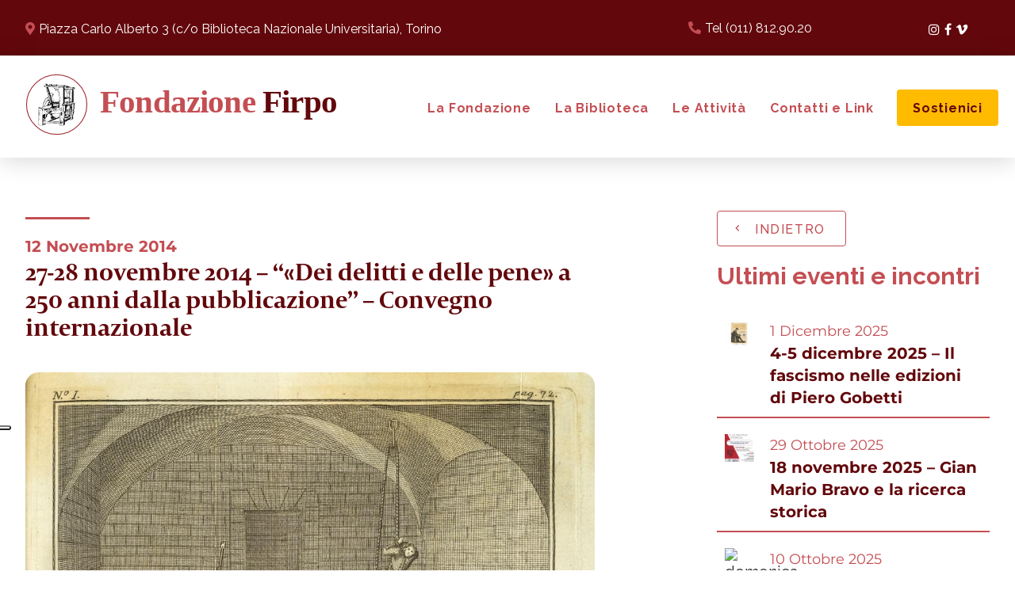

--- FILE ---
content_type: text/html; charset=UTF-8
request_url: https://fondazionefirpo.it/27-28-novembre-2014-dei-delitti-e-delle-pene-a-250-anni-dalla-pubblicazione-convegno-internazionale/
body_size: 17453
content:
<!DOCTYPE html>
<html lang="it-IT" class="wpex-color-scheme-default">
<head>
<meta charset="UTF-8">
<link rel="profile" href="http://gmpg.org/xfn/11">
			<script type="text/javascript" class="_iub_cs_skip">
				var _iub = _iub || {};
				_iub.csConfiguration = _iub.csConfiguration || {};
				_iub.csConfiguration.siteId = "2275397";
				_iub.csConfiguration.cookiePolicyId = "90168954";
			</script>
			<script class="_iub_cs_skip" src="https://cs.iubenda.com/autoblocking/2275397.js"></script>
			<meta name='robots' content='index, follow, max-image-preview:large, max-snippet:-1, max-video-preview:-1' />
<link rel="alternate" hreflang="it" href="https://fondazionefirpo.it/27-28-novembre-2014-dei-delitti-e-delle-pene-a-250-anni-dalla-pubblicazione-convegno-internazionale/" />
<link rel="alternate" hreflang="x-default" href="https://fondazionefirpo.it/27-28-novembre-2014-dei-delitti-e-delle-pene-a-250-anni-dalla-pubblicazione-convegno-internazionale/" />
<meta name="generator" content="Total WordPress Theme v5.15">
<meta name="viewport" content="width=device-width, initial-scale=1">

	<!-- This site is optimized with the Yoast SEO plugin v23.0 - https://yoast.com/wordpress/plugins/seo/ -->
	<title>27-28 novembre 2014 - &quot;«Dei delitti e delle pene» a 250 anni dalla pubblicazione&quot; - Convegno internazionale - Fondazione Firpo</title>
	<meta name="description" content="La Fondazione Luigi Firpo Onlus insieme all&#039;Accademia delle Scienze di Torino e alla Fondazione Luigi Einaudi Onlus organizza il 27-28 novembre 2014 il CONVEGNO" />
	<link rel="canonical" href="https://fondazionefirpo.it/27-28-novembre-2014-dei-delitti-e-delle-pene-a-250-anni-dalla-pubblicazione-convegno-internazionale/" />
	<meta property="og:locale" content="it_IT" />
	<meta property="og:type" content="article" />
	<meta property="og:title" content="27-28 novembre 2014 - &quot;«Dei delitti e delle pene» a 250 anni dalla pubblicazione&quot; - Convegno internazionale - Fondazione Firpo" />
	<meta property="og:description" content="La Fondazione Luigi Firpo Onlus insieme all&#8217;Accademia delle Scienze di Torino e alla Fondazione Luigi Einaudi Onlus organizza il 27-28 novembre 2014 il CONVEGNO INTERNAZIONALE Dei delitti e delle pene di Cesare Beccaria a 250 anni dalla pubblicazione Scarica l&#8217;invito COMUNICATO STAMPA PROGRAMMA Giovedì 27 novembre 2014, ore 15-18,30 I sessione &#8220;La ricerca storica internazionale&hellip;" />
	<meta property="og:url" content="https://fondazionefirpo.it/27-28-novembre-2014-dei-delitti-e-delle-pene-a-250-anni-dalla-pubblicazione-convegno-internazionale/" />
	<meta property="og:site_name" content="Fondazione Firpo" />
	<meta property="article:published_time" content="2014-11-12T06:04:00+00:00" />
	<meta property="article:modified_time" content="2024-07-12T05:07:34+00:00" />
	<meta property="og:image" content="https://fondazionefirpo.it/wp-content/uploads/2014/11/FIRPO161.jpeg" />
	<meta property="og:image:width" content="1000" />
	<meta property="og:image:height" content="848" />
	<meta property="og:image:type" content="image/jpeg" />
	<meta name="author" content="Giovanni Vagnone" />
	<meta name="twitter:card" content="summary_large_image" />
	<meta name="twitter:label1" content="Scritto da" />
	<meta name="twitter:data1" content="Giovanni Vagnone" />
	<meta name="twitter:label2" content="Tempo di lettura stimato" />
	<meta name="twitter:data2" content="3 minuti" />
	<script type="application/ld+json" class="yoast-schema-graph">{"@context":"https://schema.org","@graph":[{"@type":"Article","@id":"https://fondazionefirpo.it/27-28-novembre-2014-dei-delitti-e-delle-pene-a-250-anni-dalla-pubblicazione-convegno-internazionale/#article","isPartOf":{"@id":"https://fondazionefirpo.it/27-28-novembre-2014-dei-delitti-e-delle-pene-a-250-anni-dalla-pubblicazione-convegno-internazionale/"},"author":{"name":"Giovanni Vagnone","@id":"https://fondazionefirpo.it/#/schema/person/77b3a4bc7af3d9ccb193d0aeea809ef9"},"headline":"27-28 novembre 2014 &#8211; &#8220;«Dei delitti e delle pene» a 250 anni dalla pubblicazione&#8221; &#8211; Convegno internazionale","datePublished":"2014-11-12T06:04:00+00:00","dateModified":"2024-07-12T05:07:34+00:00","mainEntityOfPage":{"@id":"https://fondazionefirpo.it/27-28-novembre-2014-dei-delitti-e-delle-pene-a-250-anni-dalla-pubblicazione-convegno-internazionale/"},"wordCount":331,"publisher":{"@id":"https://fondazionefirpo.it/#organization"},"image":{"@id":"https://fondazionefirpo.it/27-28-novembre-2014-dei-delitti-e-delle-pene-a-250-anni-dalla-pubblicazione-convegno-internazionale/#primaryimage"},"thumbnailUrl":"https://fondazionefirpo.it/wp-content/uploads/2014/11/FIRPO161.jpeg","articleSection":["Convegni scentifici"],"inLanguage":"it-IT"},{"@type":"WebPage","@id":"https://fondazionefirpo.it/27-28-novembre-2014-dei-delitti-e-delle-pene-a-250-anni-dalla-pubblicazione-convegno-internazionale/","url":"https://fondazionefirpo.it/27-28-novembre-2014-dei-delitti-e-delle-pene-a-250-anni-dalla-pubblicazione-convegno-internazionale/","name":"27-28 novembre 2014 - \"«Dei delitti e delle pene» a 250 anni dalla pubblicazione\" - Convegno internazionale - Fondazione Firpo","isPartOf":{"@id":"https://fondazionefirpo.it/#website"},"primaryImageOfPage":{"@id":"https://fondazionefirpo.it/27-28-novembre-2014-dei-delitti-e-delle-pene-a-250-anni-dalla-pubblicazione-convegno-internazionale/#primaryimage"},"image":{"@id":"https://fondazionefirpo.it/27-28-novembre-2014-dei-delitti-e-delle-pene-a-250-anni-dalla-pubblicazione-convegno-internazionale/#primaryimage"},"thumbnailUrl":"https://fondazionefirpo.it/wp-content/uploads/2014/11/FIRPO161.jpeg","datePublished":"2014-11-12T06:04:00+00:00","dateModified":"2024-07-12T05:07:34+00:00","breadcrumb":{"@id":"https://fondazionefirpo.it/27-28-novembre-2014-dei-delitti-e-delle-pene-a-250-anni-dalla-pubblicazione-convegno-internazionale/#breadcrumb"},"inLanguage":"it-IT","potentialAction":[{"@type":"ReadAction","target":["https://fondazionefirpo.it/27-28-novembre-2014-dei-delitti-e-delle-pene-a-250-anni-dalla-pubblicazione-convegno-internazionale/"]}]},{"@type":"ImageObject","inLanguage":"it-IT","@id":"https://fondazionefirpo.it/27-28-novembre-2014-dei-delitti-e-delle-pene-a-250-anni-dalla-pubblicazione-convegno-internazionale/#primaryimage","url":"https://fondazionefirpo.it/wp-content/uploads/2014/11/FIRPO161.jpeg","contentUrl":"https://fondazionefirpo.it/wp-content/uploads/2014/11/FIRPO161.jpeg","width":1000,"height":848},{"@type":"BreadcrumbList","@id":"https://fondazionefirpo.it/27-28-novembre-2014-dei-delitti-e-delle-pene-a-250-anni-dalla-pubblicazione-convegno-internazionale/#breadcrumb","itemListElement":[{"@type":"ListItem","position":1,"name":"Home","item":"https://fondazionefirpo.it/"},{"@type":"ListItem","position":2,"name":"27-28 novembre 2014 &#8211; &#8220;«Dei delitti e delle pene» a 250 anni dalla pubblicazione&#8221; &#8211; Convegno internazionale"}]},{"@type":"WebSite","@id":"https://fondazionefirpo.it/#website","url":"https://fondazionefirpo.it/","name":"Fondazione Firpo","description":"","publisher":{"@id":"https://fondazionefirpo.it/#organization"},"potentialAction":[{"@type":"SearchAction","target":{"@type":"EntryPoint","urlTemplate":"https://fondazionefirpo.it/?s={search_term_string}"},"query-input":"required name=search_term_string"}],"inLanguage":"it-IT"},{"@type":"Organization","@id":"https://fondazionefirpo.it/#organization","name":"Fondazione Firpo","url":"https://fondazionefirpo.it/","logo":{"@type":"ImageObject","inLanguage":"it-IT","@id":"https://fondazionefirpo.it/#/schema/logo/image/","url":"https://fondazionefirpo.it/wp-content/uploads/2024/05/Logo.svg","contentUrl":"https://fondazionefirpo.it/wp-content/uploads/2024/05/Logo.svg","width":383,"height":75,"caption":"Fondazione Firpo"},"image":{"@id":"https://fondazionefirpo.it/#/schema/logo/image/"}},{"@type":"Person","@id":"https://fondazionefirpo.it/#/schema/person/77b3a4bc7af3d9ccb193d0aeea809ef9","name":"Giovanni Vagnone"}]}</script>
	<!-- / Yoast SEO plugin. -->


<link rel='dns-prefetch' href='//cdn.iubenda.com' />
<link rel='dns-prefetch' href='//fonts.googleapis.com' />
<link rel='dns-prefetch' href='//use.typekit.net' />
<link rel="alternate" type="application/rss+xml" title="Fondazione Firpo &raquo; Feed" href="https://fondazionefirpo.it/feed/" />
<link rel="alternate" type="application/rss+xml" title="Fondazione Firpo &raquo; Feed dei commenti" href="https://fondazionefirpo.it/comments/feed/" />
<link rel="preload" href="https://fondazionefirpo.it/wp-content/themes/Total/assets/lib/ticons/fonts/ticons.woff2" type="font/woff2" as="font" crossorigin><link rel="preload" href="//fonts.googleapis.com/css2?family=Raleway:wght@100;200;300;400;500;600;700;800;900&#038;display=swap&#038;subset=latin" as="style"><link rel="preload" href="https://use.typekit.net/mpo6myi.css" as="style"><link rel='stylesheet' id='js_composer_front-css' href='https://fondazionefirpo.it/wp-content/plugins/js_composer/assets/css/js_composer.min.css?ver=7.6' media='all' />
<link rel='stylesheet' id='wpml-legacy-horizontal-list-0-css' href='https://fondazionefirpo.it/wp-content/plugins/sitepress-multilingual-cms/templates/language-switchers/legacy-list-horizontal/style.min.css?ver=1' media='all' />
<link rel='stylesheet' id='parent-style-css' href='https://fondazionefirpo.it/wp-content/themes/Total/style.css?ver=5.15' media='all' />
<link rel='stylesheet' id='tablepress-default-css' href='https://fondazionefirpo.it/wp-content/plugins/tablepress/css/build/default.css?ver=2.4' media='all' />
<link rel='stylesheet' id='wpex-tablepress-css' href='https://fondazionefirpo.it/wp-content/themes/Total/assets/css/wpex-tablepress.css?ver=5.15' media='all' />
<link rel='stylesheet' id='wpex-google-font-raleway-css' href='//fonts.googleapis.com/css2?family=Raleway:wght@100;200;300;400;500;600;700;800;900&#038;display=swap&#038;subset=latin' media='all' />
<link rel='stylesheet' id='typekit-mpo6myi-css' href='https://use.typekit.net/mpo6myi.css' media='all' />
<link rel='stylesheet' id='wpex-style-css' href='https://fondazionefirpo.it/wp-content/themes/total-child-theme/style.css?ver=5.15' media='all' />
<link rel='stylesheet' id='wpex-mobile-menu-breakpoint-max-css' href='https://fondazionefirpo.it/wp-content/themes/Total/assets/css/wpex-mobile-menu-breakpoint-max.css?ver=5.15' media='only screen and (max-width:1150px)' />
<link rel='stylesheet' id='wpex-mobile-menu-breakpoint-min-css' href='https://fondazionefirpo.it/wp-content/themes/Total/assets/css/wpex-mobile-menu-breakpoint-min.css?ver=5.15' media='only screen and (min-width:1151px)' />
<link rel='stylesheet' id='wpex-wpbakery-css' href='https://fondazionefirpo.it/wp-content/themes/Total/assets/css/frontend/wpbakery.css?ver=5.15' media='all' />
<link rel='stylesheet' id='ticons-css' href='https://fondazionefirpo.it/wp-content/themes/Total/assets/lib/ticons/css/ticons.min.css?ver=1.0.1' media='all' />
<link rel='stylesheet' id='vcex-shortcodes-css' href='https://fondazionefirpo.it/wp-content/themes/Total/assets/css/vcex-shortcodes.css?ver=5.15' media='all' />
<link rel='stylesheet' id='child-style-css' href='https://fondazionefirpo.it/wp-content/themes/total-child-theme/style.css?ver=6.6' media='all' />

<script  type="text/javascript" class=" _iub_cs_skip" id="iubenda-head-inline-scripts-0">
var _iub = _iub || [];
_iub.csConfiguration = {"askConsentAtCookiePolicyUpdate":true,"countryDetection":true,"enableFadp":true,"enableLgpd":true,"enableUspr":true,"floatingPreferencesButtonDisplay":"anchored-center-left","lgpdAppliesGlobally":false,"perPurposeConsent":true,"siteId":2275397,"whitelabel":false,"cookiePolicyId":90168954,"lang":"it", "banner":{ "acceptButtonDisplay":true,"backgroundOverlay":true,"closeButtonDisplay":false,"customizeButtonDisplay":true,"explicitWithdrawal":true,"listPurposes":true,"ownerName":"www.fondazionefirpo.it","position":"float-bottom-center","rejectButtonDisplay":true,"showPurposesToggles":true,"showTitle":false,"showTotalNumberOfProviders":true }};
</script>
<script  type="text/javascript" class=" _iub_cs_skip" src="//cdn.iubenda.com/cs/gpp/stub.js?ver=3.10.6" id="iubenda-head-scripts-1-js"></script>
<script  type="text/javascript" charset="UTF-8" async="" class=" _iub_cs_skip" src="//cdn.iubenda.com/cs/iubenda_cs.js?ver=3.10.6" id="iubenda-head-scripts-2-js"></script>
<script id="wpml-cookie-js-extra">
var wpml_cookies = {"wp-wpml_current_language":{"value":"it","expires":1,"path":"\/"}};
var wpml_cookies = {"wp-wpml_current_language":{"value":"it","expires":1,"path":"\/"}};
</script>
<script src="https://fondazionefirpo.it/wp-content/plugins/sitepress-multilingual-cms/res/js/cookies/language-cookie.js?ver=4.6.12" id="wpml-cookie-js" defer data-wp-strategy="defer"></script>
<script src="https://fondazionefirpo.it/wp-includes/js/jquery/jquery.min.js?ver=3.7.1" id="jquery-core-js"></script>
<script src="https://fondazionefirpo.it/wp-includes/js/jquery/jquery-migrate.min.js?ver=3.4.1" id="jquery-migrate-js"></script>
<script></script><link rel="https://api.w.org/" href="https://fondazionefirpo.it/wp-json/" /><link rel="alternate" title="JSON" type="application/json" href="https://fondazionefirpo.it/wp-json/wp/v2/posts/1697" /><link rel="EditURI" type="application/rsd+xml" title="RSD" href="https://fondazionefirpo.it/xmlrpc.php?rsd" />
<meta name="generator" content="WordPress 6.6" />
<link rel='shortlink' href='https://fondazionefirpo.it/?p=1697' />
<link rel="alternate" title="oEmbed (JSON)" type="application/json+oembed" href="https://fondazionefirpo.it/wp-json/oembed/1.0/embed?url=https%3A%2F%2Ffondazionefirpo.it%2F27-28-novembre-2014-dei-delitti-e-delle-pene-a-250-anni-dalla-pubblicazione-convegno-internazionale%2F" />
<link rel="alternate" title="oEmbed (XML)" type="text/xml+oembed" href="https://fondazionefirpo.it/wp-json/oembed/1.0/embed?url=https%3A%2F%2Ffondazionefirpo.it%2F27-28-novembre-2014-dei-delitti-e-delle-pene-a-250-anni-dalla-pubblicazione-convegno-internazionale%2F&#038;format=xml" />
<meta name="generator" content="WPML ver:4.6.12 stt:27;" />
<!-- start Simple Custom CSS and JS -->
<style>
/* Add your CSS code here.

For example:
.example {
    color: red;
}

For brushing up on your CSS knowledge, check out http://www.w3schools.com/css/css_syntax.asp

End of comment */ 

.wpml-ls-statics-shortcode_actions.wpml-ls.wpml-ls-legacy-list-horizontal{
	display:none;
}</style>
<!-- end Simple Custom CSS and JS -->
<!-- Google tag (gtag.js) -->
<script async src="https://www.googletagmanager.com/gtag/js?id=G-CNJHCF944Q"></script>
<script>
  window.dataLayer = window.dataLayer || [];
  function gtag(){dataLayer.push(arguments);}
  gtag('js', new Date());

  gtag('config', 'G-CNJHCF944Q');
</script><link rel="icon" href="https://fondazionefirpo.it/wp-content/uploads/2024/05/icon.png" sizes="32x32"><link rel="shortcut icon" href="https://fondazionefirpo.it/wp-content/uploads/2024/05/icon.png"><link rel="apple-touch-icon" href="https://fondazionefirpo.it/wp-content/uploads/2024/05/icon.png" sizes="57x57" ><link rel="apple-touch-icon" href="https://fondazionefirpo.it/wp-content/uploads/2024/05/icon.png" sizes="76x76" ><link rel="apple-touch-icon" href="https://fondazionefirpo.it/wp-content/uploads/2024/05/icon.png" sizes="120x120"><link rel="apple-touch-icon" href="https://fondazionefirpo.it/wp-content/uploads/2024/05/icon.png" sizes="114x114"><style>.recentcomments a{display:inline !important;padding:0 !important;margin:0 !important;}</style><link rel="stylesheet" href="https://cdnjs.cloudflare.com/ajax/libs/font-awesome/5.15.3/css/all.min.css">
<link rel="stylesheet" href="https://use.typekit.net/mpo6myi.css"><noscript><style>body:not(.content-full-screen) .wpex-vc-row-stretched[data-vc-full-width-init="false"]{visibility:visible;}</style></noscript><script>function setREVStartSize(e){
			//window.requestAnimationFrame(function() {
				window.RSIW = window.RSIW===undefined ? window.innerWidth : window.RSIW;
				window.RSIH = window.RSIH===undefined ? window.innerHeight : window.RSIH;
				try {
					var pw = document.getElementById(e.c).parentNode.offsetWidth,
						newh;
					pw = pw===0 || isNaN(pw) || (e.l=="fullwidth" || e.layout=="fullwidth") ? window.RSIW : pw;
					e.tabw = e.tabw===undefined ? 0 : parseInt(e.tabw);
					e.thumbw = e.thumbw===undefined ? 0 : parseInt(e.thumbw);
					e.tabh = e.tabh===undefined ? 0 : parseInt(e.tabh);
					e.thumbh = e.thumbh===undefined ? 0 : parseInt(e.thumbh);
					e.tabhide = e.tabhide===undefined ? 0 : parseInt(e.tabhide);
					e.thumbhide = e.thumbhide===undefined ? 0 : parseInt(e.thumbhide);
					e.mh = e.mh===undefined || e.mh=="" || e.mh==="auto" ? 0 : parseInt(e.mh,0);
					if(e.layout==="fullscreen" || e.l==="fullscreen")
						newh = Math.max(e.mh,window.RSIH);
					else{
						e.gw = Array.isArray(e.gw) ? e.gw : [e.gw];
						for (var i in e.rl) if (e.gw[i]===undefined || e.gw[i]===0) e.gw[i] = e.gw[i-1];
						e.gh = e.el===undefined || e.el==="" || (Array.isArray(e.el) && e.el.length==0)? e.gh : e.el;
						e.gh = Array.isArray(e.gh) ? e.gh : [e.gh];
						for (var i in e.rl) if (e.gh[i]===undefined || e.gh[i]===0) e.gh[i] = e.gh[i-1];
											
						var nl = new Array(e.rl.length),
							ix = 0,
							sl;
						e.tabw = e.tabhide>=pw ? 0 : e.tabw;
						e.thumbw = e.thumbhide>=pw ? 0 : e.thumbw;
						e.tabh = e.tabhide>=pw ? 0 : e.tabh;
						e.thumbh = e.thumbhide>=pw ? 0 : e.thumbh;
						for (var i in e.rl) nl[i] = e.rl[i]<window.RSIW ? 0 : e.rl[i];
						sl = nl[0];
						for (var i in nl) if (sl>nl[i] && nl[i]>0) { sl = nl[i]; ix=i;}
						var m = pw>(e.gw[ix]+e.tabw+e.thumbw) ? 1 : (pw-(e.tabw+e.thumbw)) / (e.gw[ix]);
						newh =  (e.gh[ix] * m) + (e.tabh + e.thumbh);
					}
					var el = document.getElementById(e.c);
					if (el!==null && el) el.style.height = newh+"px";
					el = document.getElementById(e.c+"_wrapper");
					if (el!==null && el) {
						el.style.height = newh+"px";
						el.style.display = "block";
					}
				} catch(e){
					console.log("Failure at Presize of Slider:" + e)
				}
			//});
		  };</script>
		<style id="wp-custom-css">
			.vcex-blog-entry-details{display:grid}.vcex-blog-entry-details .entry-date{order:0}.vcex-blog-entry-details h2{order:1}.vcex-blog-entry-details .entry-readmore-wrap{order:2}.custom-paypal-button:hover{background:#C44E53 !important}.custom-paypal-button:hover span{color:#62080C !important}@media screen and (max-width:767px){.table-responsive{overflow-x:scroll}.menu-item a{margin-bottom:10px !important;font-size:20px !important;font-weight:600 !important}}.consulta{font-weight:700;color:#C44E53}.dataTables_info{color:black !important;letter-spacing:3px;font-size:18px}.dataTables_paginate a{font-size:16px;font-weight:700;color:#C44E53;letter-spacing:3px}.dataTables_paginate disabled{color:#ACACAC !important}.tablepress>:where(tbody)>.even>*{background:#F2EBEA !important}.tablepress>:where(tbody)>.odd>*{background:#FFEDED !important}thead th{background:#C44E53 !important;color:white !important;font-weight:700}.sorting_asc,.sorting_desc{background:#670D11 !important}table.tablepress thead th{border:5px solid white;padding:15px}.tablepress tr{border:5px solid white;font-size:18px}.tablepress .column-1{font-weight:700}.tablepress tr td{padding:15px}.dataTables_length{letter-spacing:3px;color:#C44E53;font-size:16px}.dataTables_length select{padding:10px;border-radius:5px;border:1px solid #C44E53;color:#670D11;font-weight:700}.dataTables_filter{margin-bottom:30px}.dataTables_filter label{letter-spacing:3px;color:#C44E53;font-size:16px;text-transform:uppercase}.dataTables_filter input{height:44px !important;padding:10px;border-radius:5px;border:1px solid #C44E53}@media screen and (min-width:767px){.dataTables_filter input{width:370px !important}.dataTables_paginate .next{margin-left:40px}}.vcex-blog-entry{overflow:hidden;position:relative}.wpml-ls-legacy-list-horizontal a{padding-top:0px !important;padding-bottom:0px !important;font-weight:700 !important}.wpml-ls-legacy-list-horizontal{padding:0px !important}.wpml-ls-first-item{border-right:1px solid #C44E53}.custom-paypal-button{background-color:#FFBB00;color:#62080B;padding:10px 20px;cursor:pointer;font-family:inherit;font-size:inherit;border-radius:5px;text-decoration:none;display:inline-block;width:100%;text-align:center;color:#62080c;font-size:18px;font-weight:700}.custom-paypal-button:hover{background:#62080C}.custom-paypal-button:hover .vcex-button-inner{color:#FFBB00}.custom-paypal-button .vcex-button-inner{color:62080B}.video-badge{position:absolute;right:-12px;color:#62080C;padding:0px 10px;font-size:16px;font-weight:bold;z-index:10;width:140px;transform:rotate(49deg);top:25px;letter-spacing:3px;text-align:center;background:rgb(255,187,0);background:linear-gradient(41deg,rgba(255,187,0) 26%,rgba(255,187,0) 80%,rgba(255,255,255,0) 80%)}@media screen and (min-width:767px){.logo_footer img{max-width:500px!important;height:auto}.mtd_negative_grid_pag_eventi{margin-top:-37px}.column_ultimi_eventi{margin-top:-30px}.col_width_single_post2{width:30%;margin-left:10%}.col_width_single_post1{width:60%}.mrd_text_biblioteca{margin-right:20px}.mrd_text_chisiamo{margin-right:85px}.plrd80{padding-left:80px!important;padding-right:80px!important}.plrd65{padding-left:65px!important;padding-right:65px!important}.plrd93{padding-left:93px!important;padding-right:93px!important}.max-width_cta{max-width:1280px;margin-left:auto;margin-right:auto}.plrd53{padding-left:53px!important;padding-right:53px!important}.plrd28{padding-left:28px!important;padding-right:28px!important}.plrd113-inner .vc_column-inner{padding-left:113px!important;padding-right:113px!important}.tel_position{right:180px}.plrd0 .vc_column-inner{padding-left:0px!important;padding-right:0px!important}.min_height_fondo_home{min-height:768px}.ml_button20_cta{margin-left:20px}.yellow_button .link-inner{margin-left:10px}.social_topbar{max-width:80px;margin-right:20px}.min-height_photo_home{min-height:435px}.mld45_contatti{margin-left:45px}.grid_notizie_button a{margin-left:-1vw!important;top:155px!important}.blog_grid_notizie .vcex-blog-entry-details,.blog_grid_eventi_e_incontri .vcex-blog-entry-details,.notizie_grid_column_text{padding-left:3vw!important;padding-right:3vw!important;min-height:230px}.grid_pubblicazioni_col1{width:70px}.grid_pubblicazioni_col2{width:46%}.linea_biblioteca,.linea_consultazione_pag_idee,.line_pubblicazioni_pag_attivita{border-left:1px solid #C44E53}.grid_pag_eventi .vc_grid-item{padding-right:30px;padding-bottom:10px!important}}@media screen and (min-width:1500px){.col_width_single_post2{width:500px!important;margin-left:170px!important}.col_width_single_post1{width:779px!important}}@media screen and (min-width:767px) and (max-width:900px){.blog_grid_notizie .vcex-blog-entry-details,.blog_grid_eventi_e_incontri .vcex-blog-entry-details,.notizie_grid_column_text{min-height:280px!important}.grid_notizie_button a{margin-left:-2vw!important;top:190px!important}}@media screen and (max-width:767px){.logo_footer img{max-width:400px!important;height:auto}.plr10_column_inner .vc_column-inner,.plr_sostienici_pink_section .vc_column-inner,.plr_cta_mobile .vc_column-inner,.plrm10{padding-left:10px!important;padding-right:10px!important}.tel_position{right:-20px}.social_footer{max-width:100px;margin-left:auto;margin-right:auto}.min-height_photo_home{min-height:130px}.logo_footer{width:70%;margin-left:auto;margin-right:auto}.display_block{display:block!important}.social_topbar{margin-top:-3px}#top-bar{max-height:40px;display:flex;align-items:center;justify-content:flex-start;padding-top:8px!important;padding-bottom:18px!important}.menu-link a{width:100%}.menu-link .vcex-navbar-inner{display:grid}.grid_notizie_button a{margin-left:-17px!important;top:155px!important}.blog_grid_notizie .vcex-blog-entry-details,.blog_grid_eventi_e_incontri .vcex-blog-entry-details,.notizie_grid_column_text{padding-left:30px!important;padding-right:30px!important;min-height:230px!important}.linea_biblioteca,.linea_consultazione_pag_idee,.line_pubblicazioni_pag_attivita{border-top:1px solid #C44E53}.eventi_grid_col1{width:16.6666%!important;float:left}.eventi_grid_col2{width:83.3333%!important;float:left}.order0{order:0}.order1{order:1}.order2{order:2}}.top_bar_icon{margin-right:5px;color:#C44E53}.social_topbar a{margin-left:-6px;margin-right:-6px}.tel_position{position:absolute;width:200px}.yellow_button .link-inner{padding:14px 20px 13px 20px!important;background-color:#FFBB00!important;border-radius:4px!important;color:#62080C!important}.underline a{text-decoration:none}@media screen and (max-width:1919px){.br-{display:none}}.inline-flex{display:inline-flex}.box_shadow_cta{box-shadow:0px 11px 6px #00000029}.tel_position{font-size:16px!important}.spacing_button{letter-spacing:1.6px}.icon_button_cta_hover .vc-material-keyboard_arrow_right:before{content:"\e315";color:#C44E53;/* Colore di default */}.button_pag_eventi:hover .vc-material-keyboard_arrow_left:before,.icon_button_cta_hover:hover .vc-material-keyboard_arrow_right:before{color:#fff;/* Colore al hover */}.wpex-carousel.arrwstyle-slim .owl-prev .ticon-chevron-left:before,.wpex-carousel.arrwstyle-slim .owl-next .ticon-chevron-right:before{color:#fff}.mt_negative_img_biblioteca_landing{margin-top:-45px}.menu_fondazione a{padding-bottom:28px;padding-top:23px;border-bottom:1px solid #C44E53;width:100%}.img_contorno_biblioteca img{border:3px solid #C44E53}.color_contatti{color:#C44E53}.map{filter:grayscale(100%);opacity:1}.menu-link .theme-button.minimal-border{border:1px solid #C44E53!important}.notizie_grid_block{box-shadow:4px 5px 6px #00000029;border-radius:17px 17px 0px 0px;border-bottom:5px solid #C44E53;background-color:#F2EBEA!important}.notizie_grid_block .vc_gitem_row{border-radius:17px 17px 0px 0px;background-color:#F2EBEA!important}.notizie_grid_img img{border-radius:17px 17px 0px 0px}.meta-author .ticon,.meta-date .ticon{display:none!important;font-family:'Montserrat'}.meta-date{font-family:'Montserrat'}.grid_eventi_author_text,.grid_notizie_author_text,.meta-author{float:left;font-style:italic;font-family:'Montserrat';margin-right:5px!important}.grid_eventi_title,.grid_notizie_title{font-family:'Montserrat';font-weight:700}.grid_notizie_button a{background-color:transparent!important;border:0px solid #fff!important;font-size:18px !important;color:#C44E53!important;font-weight:500;position:absolute!important;font-family:'Montserrat'}.min-height_text_pubblicazioni_box{min-height:55px;align-items:center}#site-header{box-shadow:0px 3px 29px #00000029}.pp_icon_button .vcex-button-icon{font-size:32px;line-height:100%}.pp_icon_button .vcex-button-inner{display:flex}.line_height_icon_box_sostienici{line-height:165%}.eventi_grid_col1{width:16.6666%!important}.eventi_grid_col2{width:83.3333%!important}.blog_grid_notizie img,.blog_grid_eventi_e_incontri img{border-radius:17px 17px 0px 0px}.blog_grid_notizie .vcex-blog-entry-inner,.blog_grid_eventi_e_incontri .vcex-blog-entry-inner{border-radius:17px 17px 0px 0px;background-color:#F2EBEA;border-bottom:5px solid #C44E53;box-shadow:4px 5px 6px #00000029}.blog_grid_notizie .vcex-blog-filter .theme-button,.blog_grid_eventi_e_incontri .vcex-blog-filter .theme-button{color:#fff;text-transform:uppercase;margin-right:0.7vw}.blog_grid_notizie .active .theme-button,.blog_grid_eventi_e_incontri .active .theme-button{color:#62080C}.blog_grid_notizie .vcex-blog-filter .theme-button:hover,.blog_grid_eventi_e_incontri .vcex-blog-filter .theme-button:hover{color:#62080C}.blog_grid_notizie .vcex-blog-entry-details,.blog_grid_eventi_e_incontri .vcex-blog-entry-details{font-family:'Montserrat'!important}.blog_grid_notizie .vcex-blog-entry-excerpt,.blog_grid_eventi_e_incontri .vcex-blog-entry-excerpt{font-style:italic;margin-top:0px}.blog_grid_notizie .vcex-blog-entry-readmore-wrap a,.blog_grid_eventi_e_incontri .vcex-blog-entry-readmore-wrap a{font-weight:500!important}.font_weight_single_post{font-weight:700}.img_single_post img{border-radius:17px 17px 0px 0px}		</style>
		<noscript><style> .wpb_animate_when_almost_visible { opacity: 1; }</style></noscript><style data-type="wpex-css" id="wpex-css">/*VC META CSS*/.vc_custom_1716962625962{background-color:#520407 !important}.vc_custom_1716288542066{border-left-width:1px !important;padding-bottom:5px !important;border-left-style:solid !important;border-color:#c44e53 !important}.vc_custom_1718520156814{margin-top:20px !important}/*CUSTOM FONTS*/@font-face{font-family:'Montserrat';src:url(https://fondazionefirpo.it/wp-content/uploads/2024/05/Montserrat-Regular.woff2) format('woff2');font-weight:400;font-style:normal;font-display:swap}@font-face{font-family:'Montserrat';src:url(https://fondazionefirpo.it/wp-content/uploads/2024/05/Montserrat-Bold.woff2) format('woff2');font-weight:700;font-style:normal;font-display:swap}@font-face{font-family:'Montserrat';src:url(https://fondazionefirpo.it/wp-content/uploads/2024/05/Montserrat-Medium.woff2) format('woff2');font-weight:500;font-style:normal;font-display:swap}@font-face{font-family:'Montserrat';src:url(https://fondazionefirpo.it/wp-content/uploads/2024/05/Montserrat-Italic.woff2) format('woff2');font-weight:400;font-style:italic;font-display:swap}/*FOOTER BUILDER*/#footer-builder{background-color:#62080c}/*TYPOGRAPHY*/body{font-family:"Raleway",sans-serif;font-weight:400;font-size:20px;color:#292929;line-height:140%}#top-bar-content{font-size:16px}.main-navigation-ul .link-inner{font-weight:700;font-size:16px;letter-spacing:.8px}.wpex-mobile-menu,#sidr-main{font-weight:400;font-size:20px;line-height:110%;letter-spacing:.8px}h1,.wpex-h1{font-family:"capitolium-2";font-weight:700;font-size:50px;line-height:103%}h2,.wpex-h2{font-family:"capitolium-2";font-weight:700;font-size:60px;color:#62080c;line-height:103%}@media(max-width:1024px){h1,.wpex-h1{font-size:50px}h2,.wpex-h2{font-size:50px}}@media(max-width:959px){h1,.wpex-h1{font-size:40px}h2,.wpex-h2{font-size:40px}}@media(max-width:767px){h1,.wpex-h1{font-size:35px}h2,.wpex-h2{font-size:35px}}@media(max-width:479px){body{font-size:18px}.main-navigation-ul .link-inner{font-size:16px}h1,.wpex-h1{font-size:35px}h2,.wpex-h2{font-size:35px}}/*CUSTOMIZER STYLING*/:root{--wpex-accent:#62080c;--wpex-accent-alt:#62080c;--wpex-btn-border-radius:0px;--wpex-vc-column-inner-margin-bottom:0px}:root,.boxed-main-layout.wpex-responsive #wrap{--wpex-container-max-width:95%;--wpex-container-width:1440px}#top-bar-wrap{background-color:#62080c}.wpex-top-bar-sticky{background-color:#62080c}#top-bar{color:#ffffff;--wpex-text-2:#ffffff;--wpex-text-3:#ffffff;--wpex-text-4:#ffffff;--wpex-link-color:#ffffff;padding-top:22px;padding-bottom:18px}.header-padding{padding-top:22px;padding-bottom:27px}#site-navigation-wrap{--wpex-main-nav-link-color:#c44e53;--wpex-hover-main-nav-link-color:#c44e53;--wpex-active-main-nav-link-color:#c44e53;--wpex-hover-main-nav-link-color:#62080c;--wpex-dropmenu-link-color:#c44e53;--wpex-hover-dropmenu-link-color:#62080c}.mobile-menu-toggle{--wpex-hamburger-icon-width:30px;--wpex-hamburger-icon-bar-height:2px;--wpex-hamburger-icon-gutter:5px}#mobile-menu{--wpex-link-color:#c44e53;--wpex-hover-link-color:#c44e53}.full-screen-overlay-nav{color:#c44e53!important}@media only screen and (max-width:767px){#site-logo .logo-img{max-width:230px}}</style></head>

<body class="post-template-default single single-post postid-1697 single-format-standard wp-custom-logo wp-embed-responsive wpml-language-it wpex-theme wpex-responsive full-width-main-layout no-composer wpex-live-site site-full-width content-full-width has-topbar post-in-category-convegni-scentifici sidebar-widget-icons hasnt-overlay-header page-header-disabled wpex-mobile-toggle-menu-icon_buttons has-mobile-menu wpex-share-p-horizontal wpex-no-js wpb-js-composer js-comp-ver-7.6 vc_responsive">

	
<a href="#content" class="skip-to-content wpex-absolute wpex-opacity-0 wpex-no-underline">Skip to content</a>

	
	<span data-ls_id="#site_top" tabindex="-1"></span>
	<div id="outer-wrap" class="wpex-overflow-clip">

		
		<div id="wrap" class="wpex-clr">

			

	
		<div id="top-bar-wrap" class="wpex-border-b wpex-border-main wpex-border-solid wpex-text-sm wpex-print-hidden">

			<div id="top-bar" class="container wpex-relative wpex-py-15 wpex-md-flex wpex-justify-between wpex-items-center wpex-text-center wpex-md-text-initial">
	<div id="top-bar-content" class="has-content top-bar-left wpex-clr"><a class="desktop" href="https://maps.app.goo.gl/7FRbSkyTx4MzScMVA" target="_blank"><i class="fas fa-map-marker-alt top_bar_icon"></i>Piazza Carlo Alberto 3 (c/o Biblioteca Nazionale Universitaria), Torino</a></div>


	<div id="top-bar-social-alt" class="top-bar-right wpex-mt-10 wpex-md-mt-0"><a href="tel:+390118129020" target="_blank" class="tel_position"><i class="fas fa-phone-alt top_bar_icon "></i>Tel (011) 812.90.20</a><div class="templatera_shortcode"><p><div class="vc_row wpb_row vc_row-fluid"><div class="wpb_column vc_column_container vc_col-sm-12"><div class="vc_column-inner"><div class="wpb_wrapper"><style>.vcex-social-links.vcex_69765498e0411{font-size:16px;}.vcex-social-links.vcex_69765498e0411 .vcex-social-links__item{color:#ffffff;}.vcex-social-links.vcex_69765498e0411 .vcex-social-links__item:hover{color:#c44e53;}</style><div class="vcex-social-links vcex-module wpex-flex wpex-items-center wpex-flex-wrap wpex-social-btns vcex-social-btns wpex-gap-5 social_topbar inline-flex wpex-last-mr-0 vcex_69765498e0411"><a href="https://www.instagram.com/fondazionefirpo/" class="vcex-social-links__item wpex-social-btn wpex-social-btn-no-style wpex-has-custom-color wpex-px-0 wpex-instagram" target="_blank" title="Instagram" rel="noopener noreferrer"><span class="vcex-social-links__icon ticon ticon-instagram" aria-hidden="true"></span><span class="screen-reader-text">Instagram</span></a><a href="https://www.facebook.com/fondazioneluigifirpo/" class="vcex-social-links__item wpex-social-btn wpex-social-btn-no-style wpex-has-custom-color wpex-px-0 wpex-facebook" target="_blank" title="Facebook" rel="noopener noreferrer"><span class="vcex-social-links__icon ticon ticon-facebook" aria-hidden="true"></span><span class="screen-reader-text">Facebook</span></a><a href="https://vimeo.com/user23504570" class="vcex-social-links__item wpex-social-btn wpex-social-btn-no-style wpex-has-custom-color wpex-px-0 wpex-vimeo" target="_blank" title="Vimeo" rel="noopener noreferrer"><span class="vcex-social-links__icon ticon ticon-vimeo" aria-hidden="true"></span><span class="screen-reader-text">Vimeo</span></a></div><div class="vcex-shortcode wpex-clr inline-flex">
<div class="wpml-ls-statics-shortcode_actions wpml-ls wpml-ls-legacy-list-horizontal">
	<ul><li class="wpml-ls-slot-shortcode_actions wpml-ls-item wpml-ls-item-it wpml-ls-current-language wpml-ls-first-item wpml-ls-last-item wpml-ls-item-legacy-list-horizontal">
				<a href="https://fondazionefirpo.it/27-28-novembre-2014-dei-delitti-e-delle-pene-a-250-anni-dalla-pubblicazione-convegno-internazionale/" class="wpml-ls-link">
                    <span class="wpml-ls-native">IT</span></a>
			</li></ul>
</div>
</div></div></div></div></div></p>
</div></div>

</div>

		</div>

	


	<header id="site-header" class="header-one wpex-dropdown-style-minimal-sq wpex-dropdowns-shadow-six fixed-scroll wpex-z-99 has-sticky-dropshadow dyn-styles wpex-print-hidden wpex-relative wpex-clr">

		
		<div id="site-header-inner" class="header-one-inner header-padding container wpex-relative wpex-h-100 wpex-py-30 wpex-clr">
<div id="site-logo" class="site-branding header-one-logo logo-padding wpex-table">
	<div id="site-logo-inner" class="wpex-table-cell wpex-align-middle wpex-clr"><a id="site-logo-link" href="https://fondazionefirpo.it/" rel="home" class="main-logo"><img src="https://fondazionefirpo.it/wp-content/uploads/2024/05/Logo.svg" alt="Fondazione Firpo" class="logo-img" width="400" data-no-retina data-skip-lazy fetchpriority="high"></a></div>

</div>

<div id="site-navigation-wrap" class="navbar-style-one navbar-fixed-height navbar-fixed-line-height wpex-stretch-megamenus hide-at-mm-breakpoint wpex-clr wpex-print-hidden">
	<nav id="site-navigation" class="navigation main-navigation main-navigation-one wpex-clr" aria-label="Menu principale"><ul id="menu-menu-principale" class="main-navigation-ul dropdown-menu wpex-dropdown-menu wpex-dropdown-menu--onhover"><li id="menu-item-196" class="menu-item menu-item-type-custom menu-item-object-custom menu-item-has-children dropdown menu-item-196"><a href="#"><span class="link-inner">La Fondazione</span></a>
<ul class="sub-menu">
	<li id="menu-item-129" class="menu-item menu-item-type-post_type menu-item-object-page menu-item-129"><a href="https://fondazionefirpo.it/la-fondazione/chi-siamo/"><span class="link-inner">Chi siamo</span></a></li>
	<li id="menu-item-128" class="menu-item menu-item-type-post_type menu-item-object-page menu-item-128"><a href="https://fondazionefirpo.it/la-fondazione/organigramma/"><span class="link-inner">Organigramma</span></a></li>
	<li id="menu-item-542" class="menu-item menu-item-type-post_type menu-item-object-page menu-item-542"><a href="https://fondazionefirpo.it/la-fondazione/amministrazione-trasparente/"><span class="link-inner">Amministrazione trasparente</span></a></li>
	<li id="menu-item-541" class="menu-item menu-item-type-post_type menu-item-object-page menu-item-541"><a href="https://fondazionefirpo.it/la-fondazione/lo-statuto/"><span class="link-inner">Lo Statuto</span></a></li>
	<li id="menu-item-540" class="menu-item menu-item-type-post_type menu-item-object-page menu-item-540"><a href="https://fondazionefirpo.it/la-fondazione/la-storia/"><span class="link-inner">La Storia</span></a></li>
	<li id="menu-item-539" class="menu-item menu-item-type-post_type menu-item-object-page menu-item-539"><a href="https://fondazionefirpo.it/la-fondazione/luigi-firpo/"><span class="link-inner">Luigi Firpo</span></a></li>
	<li id="menu-item-538" class="menu-item menu-item-type-post_type menu-item-object-page menu-item-538"><a href="https://fondazionefirpo.it/la-fondazione/soci-fondatori/"><span class="link-inner">Soci fondatori</span></a></li>
</ul>
</li>
<li id="menu-item-547" class="menu-item menu-item-type-post_type menu-item-object-page menu-item-has-children dropdown menu-item-547"><a href="https://fondazionefirpo.it/la-biblioteca/"><span class="link-inner">La Biblioteca</span></a>
<ul class="sub-menu">
	<li id="menu-item-834" class="menu-item menu-item-type-post_type menu-item-object-page menu-item-834"><a href="https://fondazionefirpo.it/la-biblioteca/libri-e-opere/"><span class="link-inner">Libri e Opere</span></a></li>
	<li id="menu-item-2051" class="menu-item menu-item-type-custom menu-item-object-custom menu-item-2051"><a target="_blank" rel="noopener" href="https://www.olschki.it/catalogo/reply/RfaQGAKasZUXI4XXzmUuHbWFBNSKeH8AVRIHIIYpLCrNMKY3LvJ8urZN6G9qwRG1ewKbcS28FygbFpZoffmSyqXITLdzYax1BP81kvRx3wseYfFFhV7n3og_1fDv_Fy-nIvuDN4EzVDKrb406dnfGa7UiYe0yaxG5af9qaR1_nQ=/p1"><span class="link-inner">Catalogo a stampa</span></a></li>
	<li id="menu-item-831" class="menu-item menu-item-type-post_type menu-item-object-page menu-item-831"><a href="https://fondazionefirpo.it/la-biblioteca/consultazione-digitalizzazioni/"><span class="link-inner">Consultazione digitalizzazioni</span></a></li>
	<li id="menu-item-832" class="menu-item menu-item-type-post_type menu-item-object-page menu-item-832"><a href="https://fondazionefirpo.it/la-biblioteca/consultazione-google-books/"><span class="link-inner">Consultazione Google Books</span></a></li>
</ul>
</li>
<li id="menu-item-197" class="menu-item menu-item-type-post_type menu-item-object-page menu-item-has-children dropdown menu-item-197"><a href="https://fondazionefirpo.it/le-attivita/"><span class="link-inner">Le Attività</span></a>
<ul class="sub-menu">
	<li id="menu-item-830" class="menu-item menu-item-type-post_type menu-item-object-page menu-item-830"><a href="https://fondazionefirpo.it/le-attivita/notizie/"><span class="link-inner">Notizie</span></a></li>
	<li id="menu-item-134" class="menu-item menu-item-type-post_type menu-item-object-page menu-item-134"><a href="https://fondazionefirpo.it/le-attivita/eventi-e-incontri/"><span class="link-inner">Eventi e Incontri</span></a></li>
	<li id="menu-item-980" class="local-scroll menu-item menu-item-type-custom menu-item-object-custom menu-item-980"><a href="https://fondazionefirpo.it/le-attivita/#pubblicazioni"><span class="link-inner">Pubblicazioni</span></a></li>
	<li id="menu-item-2439" class="menu-item menu-item-type-post_type menu-item-object-post menu-item-2439"><a href="https://fondazionefirpo.it/tirocinio-curricolare-in-collaborazione-con-luniversita-di-torino/"><span class="link-inner">Tirocinio curricolare</span></a></li>
</ul>
</li>
<li id="menu-item-136" class="menu-item menu-item-type-post_type menu-item-object-page menu-item-136"><a href="https://fondazionefirpo.it/contatti-e-link/"><span class="link-inner">Contatti e Link</span></a></li>
<li id="menu-item-1321" class="yellow_button menu-item menu-item-type-post_type menu-item-object-page menu-item-1321"><a href="https://fondazionefirpo.it/sostegno-alla-fondazione/"><span class="link-inner">Sostienici</span></a></li>
</ul></nav>
</div>


<div id="mobile-menu" class="wpex-mobile-menu-toggle show-at-mm-breakpoint wpex-flex wpex-items-center wpex-absolute wpex-top-50 -wpex-translate-y-50 wpex-right-0">
	<div class="wpex-inline-flex wpex-items-center">
						<a href="#" class="mobile-menu-toggle" role="button" aria-label="Attiva/Disattiva menu mobile" aria-expanded="false"><span class="mobile-menu-toggle__icon wpex-flex"><span class="wpex-hamburger-icon wpex-hamburger-icon--inactive wpex-hamburger-icon--animate" aria-hidden="true"><span></span></span></span></a>			</div>
</div></div>

		
	</header>



			
			<main id="main" class="site-main wpex-clr">

				
	<div id="content-wrap" class="container wpex-clr">

		
		<div id="primary" class="content-area wpex-clr">

			
			<div id="content" class="site-content wpex-clr">

				
				<div class="custom-singular-template entry wpex-clr"><div class="vc_row wpb_row vc_row-fluid mtd75 mtm60"><div class="wpb_column col_width_single_post1 vc_column_container vc_col-sm-6"><div class="vc_column-inner"><div class="wpb_wrapper"><div class="vcex-module vcex-divider vcex-divider-solid wpex-max-w-100 wpex-block wpex-h-0 wpex-border-b wpex-border-solid wpex-border-main" style="width:81px;margin-bottom:20px;border-bottom-width:3px;border-color:#c44e53;"></div><style>.vcex-post-meta.vcex_69765498f2e95{color:#c44e53;}</style><ul class="vcex-post-meta meta vcex-module wpex-flex wpex-flex-wrap wpex-items-center wpex-child-inherit-color font_weight_single_post vcex_69765498f2e95"><li class="meta-date"><span class="meta-icon ticon ticon-clock-o" aria-hidden="true"></span><time datetime="2014-11-12">12 Novembre 2014</time></li></ul><style>.vcex-page-title.vcex_69765498f34a7 .vcex-page-title__heading{color:#62080c;font-size:32px;font-family:capitolium-2;font-weight:700;line-height:110%;}</style><div class="vcex-page-title vcex-module mbd40 mbm30 vcex_69765498f34a7"><span class="vcex-page-title__heading wpex-heading wpex-text-3xl"><span class="vcex-page-title__text">27-28 novembre 2014 &#8211; &#8220;«Dei delitti e delle pene» a 250 anni dalla pubblicazione&#8221; &#8211; Convegno internazionale</span></span></div>
	<div  class="wpb_single_image wpb_content_element vc_align_ wpb_content_element  mbd40 mbm40 img_single_post">
		
		<figure class="wpb_wrapper vc_figure">
			<div class="vc_single_image-wrapper   vc_box_border_grey"><img width="1000" height="848" src="https://fondazionefirpo.it/wp-content/uploads/2014/11/FIRPO161.jpeg" class="vc_single_image-img attachment-full" alt="" title="FIRPO161" decoding="async" srcset="https://fondazionefirpo.it/wp-content/uploads/2014/11/FIRPO161.jpeg 1000w, https://fondazionefirpo.it/wp-content/uploads/2014/11/FIRPO161-300x254.jpeg 300w, https://fondazionefirpo.it/wp-content/uploads/2014/11/FIRPO161-768x651.jpeg 768w" sizes="(max-width: 1000px) 100vw, 1000px" /></div>
		</figure>
	</div>

<div class="vcex-post-content">

	
					<div class="vcex-post-content-c wpex-clr"><p><em><span style="font-size: 12pt;">La Fondazione Luigi Firpo Onlus insieme all&#8217;Accademia delle Scienze di Torino e alla Fondazione Luigi Einaudi Onlus organizza il 27-28 novembre 2014 il</span></em></p>
<p><span style="font-size: 14pt;">CONVEGNO INTERNAZIONALE</span><br />
<strong><br />
Dei delitti e delle pene di Cesare Beccaria a 250 anni dalla pubblicazione</strong></p>
<p><a href="/images/PDF/Convegno_Beccaria_Torino_2014_Invito-programma_-pieghevole_.pdf">Scarica l&#8217;invito</a></p>
<p><a href="/images/PDF/Comunicato_stampa_27-28_novembre_2014_Beccaria.pdf">COMUNICATO STAMPA</a></p>
<p><strong>PROGRAMMA</strong></p>
<p><em>Giovedì 27 novembre 2014, ore 15-18,30</em><br />
I sessione &#8220;La ricerca storica internazionale sull&#8217;opera di Beccaria&#8221;<br />
TORINO, ACCADEMIA DELLE SCIENZE, SALA DEI MAPPAMONDI, via Accademia delle Scienze 6 (ascensore: via Maria Vittoria 3)</p>
<p>Presiede Vincenzo FERRONE</p>
<p>15, Saluti<br />
15,15 Giuseppe RICUPERATI, Franco Venturi, Luigi Firpo e la riscoperta storiografica di Beccaria.<br />
16 Philippe AUDEGEAN, Beccaria filosofo.<br />
16,30 Pausa<br />
16,45 Carlo CAPRA, Verri e Beccaria.<br />
17,15 Sara BERSEZIO, La traduzione francese del Dei delitti e delle pene di André Morellet.</p>
<p><em>Venerdì 28 novembre 2014, ore 9-13</em><br />
II sessione &#8220;Tortura giudiziaria e pena di morte&#8221;<br />
TORINO, PALAZZO D&#8217;AZEGLIO, FONDAZIONE LUIGI EINAUDI ONLUS &#8211; FONDAZIONE LUIGI FIRPO ONLUS, Via Principe Amedeo 34<br />
Presiede Massimo FIRPO<br />
9 Adriano PROSPERI, La pena di morte alla vigilia dell&#8217;opera di Beccaria. Giustificazioni e resistenze.<br />
9,45 Pietro COSTA, &#8220;Non è dunque la pena di morte un diritto&#8221;: alle origini di un dibattitoancora aperto<br />
10,15 Renato PASTA, Contro la pena di morte: Giuseppe Pelli, Cesare Beccaria e il Codice leopoldino.<br />
10,45 Pausa<br />
11 Michel PORRET e Elisabeth SALVI, L&#8217;«héritage» di Beccaria alla Restaurazione: il dilemma liberale.<br />
11,30 Franco MOTTA, Tortura, confessione, verità. La riflessione sulla procedura criminale nella Germania del XVII secolo.</p>
<p>13 PAUSA</p>
<p><em>Venerdì 28 novembre 2014, ore 14,30-19</em><br />
III sessione Tavola rotonda &#8220;L&#8217;eredità di Beccaria nell&#8217;attuale dibattito sulla giustizia in Italia&#8221;</p>
<p>TORINO, PALAZZO D&#8217;AZEGLIO, FONDAZIONE LUIGI EINAUDI ONLUS &#8211; FONDAZIONE LUIGI FIRPO ONLUS,<br />
Via Principe Amedeo 34<br />
Presiede Antonio ROSSOMANDO<br />
Lectio magistralis<br />
Luigi FERRAJOLI, Attualità del pensiero di Cesare Beccaria.<br />
Tavola rotonda<br />
Pietro BUFFA<br />
Gian Carlo CASELLI<br />
Guido NEPPI MODONA<br />
Laura SCOMPARIN<br />
Vladimiro ZAGREBELSKY</p>
<p>Antonio ROSSOMANDO, Conclusioni</p>
<p><img decoding="async" src="/images/FIRPO161.JPG" alt="FIRPO161" width="327" height="277" /></p>
<p><span style="font-size: 13px;">tavola tratta da Modesto Rastrelli, </span><em style="font-size: 13px;">Fatti attenenti all&#8217;Inquisizione e alla sua istoria generale e particolare di Toscana</em><span style="font-size: 13px;">, Firenze, Antonio Giuseppe Pagano &amp; C., 1782 (copyright MIBACT-BNUTO, Fondazione Luigi Firpo, FIRPO 1615).</span></p>
</div>

					
	
	
</div>
</div></div></div><div class="wpb_column col_width_single_post2 vc_column_container vc_col-sm-6"><div class="vc_column-inner"><div class="wpb_wrapper"><a href="https://fondazionefirpo.it/le-attivita/eventi-e-incontri/" class="vcex-button theme-button inline spacing_button button_pag_eventi mtd20 mtm40" style="background:#ffffff;padding-top:13px;padding-right:25px;padding-bottom:11px;padding-left:17px;color:#c44e53;border:1px solid #C44E53;font-size:16px;font-weight:500;border-radius:4px;" data-wpex-hover='{&quot;background&quot;:&quot;#62080c&quot;,&quot;color&quot;:&quot;#ffffff&quot;}'><span class="vcex-button-inner theme-button-inner"><span class="vcex-button-icon vcex-icon-wrap theme-button-icon-left" style="color:#c44e53;"><span aria-hidden="true" class="vc-material vc-material-keyboard_arrow_left"></span></span>INDIETRO</span></a> <style>.vcex_6976549902356{font-size:30px!important;}@media (max-width:479px){.vcex_6976549902356{font-size:25px!important;}}</style>
	<div style="color:#c44e53;font-weight:700;line-height:100%;" class="wpb_text_column vcex_6976549902356 has-custom-color wpex-child-inherit-color wpb_content_element mbd30 mbm30 mtd30 mtm30" >
		<div class="wpb_wrapper">
			<p>Ultimi eventi e incontri</p>

		</div>
	</div>

<div class="vc_grid-container-wrapper vc_clearfix vc_grid-animation-fadeIn">
	<div class="vc_grid-container vc_clearfix wpb_content_element vc_basic_grid grid_pag_eventi" data-initial-loading-animation="fadeIn" data-vc-grid-settings="{&quot;page_id&quot;:1076,&quot;style&quot;:&quot;all&quot;,&quot;action&quot;:&quot;vc_get_vc_grid_data&quot;,&quot;shortcode_id&quot;:&quot;1721201705767-bfea21bb-2ceb-9&quot;,&quot;tag&quot;:&quot;vc_basic_grid&quot;}" data-vc-request="https://fondazionefirpo.it/wp-admin/admin-ajax.php?lang=it" data-vc-post-id="1697" data-vc-public-nonce="2f16fdf8a9">
		<style data-type="vc_shortcodes-custom-css">.vc_custom_1717067317274{border-bottom-width: 2px !important;border-bottom-style: solid !important;border-color: #c44e53 !important;}.vc_custom_1717063794214{padding-top: 0px !important;padding-right: 0px !important;padding-bottom: 0px !important;padding-left: 0px !important;}.vc_custom_1717066177383{margin-bottom: 0px !important;}</style><div class="vc_grid vc_row vc_grid-gutter-30px vc_pageable-wrapper vc_hook_hover" data-vc-pageable-content="true"><div class="vc_pageable-slide-wrapper vc_clearfix" data-vc-grid-content="true"><div class="vc_grid-item vc_clearfix vc_col-sm-12 vc_grid-item-zone-c-bottom"><div class="vc_grid-item-mini vc_clearfix "><div class="vc_gitem-animated-block" ></div><div class="vc_gitem-zone vc_gitem-zone-c vc_custom_1717067317274"><div class="vc_gitem-zone-mini"><div class="vc_gitem_row vc_row vc_gitem-row-position-top"><div class="vc_col-sm-4 eventi_grid_col1 vc_gitem-col vc_gitem-col-align-">
	<div class="wpb_single_image wpb_content_element vc_custom_1717063794214 vc_align_">
		<figure class="wpb_wrapper vc_figure">
			<div class="vc_single_image-wrapper   vc_box_border_grey"><img class="vc_single_image-img " src="https://fondazionefirpo.it/wp-content/uploads/2025/12/Locandina-per-evidenza-sito-59x56.jpg" width="59" height="56" alt="Locandina per evidenza sito" title="Locandina per evidenza sito" loading="lazy" /></div>
		</figure>
	</div>
</div><div class="vc_col-sm-8 eventi_grid_col2 vc_gitem-col vc_gitem-col-align-"><ul class="meta vcex-gitem-post-meta vcex-clr wpex-child-inherit-color" style="font-size:18px;color:#c44e53;"><li class="meta-date"><span class="ticon ticon-clock-o" aria-hidden="true"></span><time class="updated" datetime="2025-12-01">1 Dicembre 2025</time></li></ul><div class="vc_custom_heading grid_eventi_title vc_custom_1717066177383 vc_gitem-post-data vc_gitem-post-data-source-post_title" ><div style="color: #62080c;text-align: left" ><a href="https://fondazionefirpo.it/4-5-dicembre-2025-il-fascismo-nelle-edizioni-di-piero-gobetti/" class="vc_gitem-link" title="4-5 dicembre 2025 &#8211; Il fascismo nelle edizioni di Piero Gobetti">4-5 dicembre 2025 &#8211; Il fascismo nelle edizioni di Piero Gobetti</a></div></div></div></div></div></div></div><div class="vc_clearfix"></div></div><div class="vc_grid-item vc_clearfix vc_col-sm-12 vc_grid-item-zone-c-bottom"><div class="vc_grid-item-mini vc_clearfix "><div class="vc_gitem-animated-block" ></div><div class="vc_gitem-zone vc_gitem-zone-c vc_custom_1717067317274"><div class="vc_gitem-zone-mini"><div class="vc_gitem_row vc_row vc_gitem-row-position-top"><div class="vc_col-sm-4 eventi_grid_col1 vc_gitem-col vc_gitem-col-align-">
	<div class="wpb_single_image wpb_content_element vc_custom_1717063794214 vc_align_">
		<figure class="wpb_wrapper vc_figure">
			<div class="vc_single_image-wrapper   vc_box_border_grey"><img class="vc_single_image-img " src="https://fondazionefirpo.it/wp-content/uploads/2025/10/GMBravo_18-nov-2025rid-scaled-e1766503745478-59x56.jpg" width="59" height="56" alt="GMBravo_18 nov 2025rid" title="GMBravo_18 nov 2025rid" loading="lazy" /></div>
		</figure>
	</div>
</div><div class="vc_col-sm-8 eventi_grid_col2 vc_gitem-col vc_gitem-col-align-"><ul class="meta vcex-gitem-post-meta vcex-clr wpex-child-inherit-color" style="font-size:18px;color:#c44e53;"><li class="meta-date"><span class="ticon ticon-clock-o" aria-hidden="true"></span><time class="updated" datetime="2025-10-29">29 Ottobre 2025</time></li></ul><div class="vc_custom_heading grid_eventi_title vc_custom_1717066177383 vc_gitem-post-data vc_gitem-post-data-source-post_title" ><div style="color: #62080c;text-align: left" ><a href="https://fondazionefirpo.it/18-novembre-2025-gian-mario-bravo-e-la-ricerca-storica/" class="vc_gitem-link" title="18 novembre 2025 &#8211; Gian Mario Bravo e la ricerca storica">18 novembre 2025 &#8211; Gian Mario Bravo e la ricerca storica</a></div></div></div></div></div></div></div><div class="vc_clearfix"></div></div><div class="vc_grid-item vc_clearfix vc_col-sm-12 vc_grid-item-zone-c-bottom"><div class="vc_grid-item-mini vc_clearfix "><div class="vc_gitem-animated-block" ></div><div class="vc_gitem-zone vc_gitem-zone-c vc_custom_1717067317274"><div class="vc_gitem-zone-mini"><div class="vc_gitem_row vc_row vc_gitem-row-position-top"><div class="vc_col-sm-4 eventi_grid_col1 vc_gitem-col vc_gitem-col-align-">
	<div class="wpb_single_image wpb_content_element vc_custom_1717063794214 vc_align_">
		<figure class="wpb_wrapper vc_figure">
			<div class="vc_single_image-wrapper   vc_box_border_grey"><img class="vc_single_image-img " src="https://fondazionefirpo.it/wp-content/uploads/2025/10/domenica-di-carta-_12102025-59x56.pdf" width="59" height="56" alt="domenica di carta _12102025" title="domenica di carta _12102025" loading="lazy" /></div>
		</figure>
	</div>
</div><div class="vc_col-sm-8 eventi_grid_col2 vc_gitem-col vc_gitem-col-align-"><ul class="meta vcex-gitem-post-meta vcex-clr wpex-child-inherit-color" style="font-size:18px;color:#c44e53;"><li class="meta-date"><span class="ticon ticon-clock-o" aria-hidden="true"></span><time class="updated" datetime="2025-10-10">10 Ottobre 2025</time></li></ul><div class="vc_custom_heading grid_eventi_title vc_custom_1717066177383 vc_gitem-post-data vc_gitem-post-data-source-post_title" ><div style="color: #62080c;text-align: left" ><a href="https://fondazionefirpo.it/12-ottobre-2025-domeniche-di-carta/" class="vc_gitem-link" title="12 ottobre 2025 &#8211; Domenica di carta">12 ottobre 2025 &#8211; Domenica di carta</a></div></div></div></div></div></div></div><div class="vc_clearfix"></div></div><div class="vc_grid-item vc_clearfix vc_col-sm-12 vc_grid-item-zone-c-bottom"><div class="vc_grid-item-mini vc_clearfix "><div class="vc_gitem-animated-block" ></div><div class="vc_gitem-zone vc_gitem-zone-c vc_custom_1717067317274"><div class="vc_gitem-zone-mini"><div class="vc_gitem_row vc_row vc_gitem-row-position-top"><div class="vc_col-sm-4 eventi_grid_col1 vc_gitem-col vc_gitem-col-align-">
	<div class="wpb_single_image wpb_content_element vc_custom_1717063794214 vc_align_">
		<figure class="wpb_wrapper vc_figure">
			<div class="vc_single_image-wrapper   vc_box_border_grey"><img class="vc_single_image-img " src="https://fondazionefirpo.it/wp-content/uploads/2025/06/Loc_Enlightened_ByChina-ritaglio-59x56.jpg" width="59" height="56" alt="Loc_Enlightened_ByChina ritaglio" title="Loc_Enlightened_ByChina ritaglio" loading="lazy" /></div>
		</figure>
	</div>
</div><div class="vc_col-sm-8 eventi_grid_col2 vc_gitem-col vc_gitem-col-align-"><ul class="meta vcex-gitem-post-meta vcex-clr wpex-child-inherit-color" style="font-size:18px;color:#c44e53;"><li class="meta-date"><span class="ticon ticon-clock-o" aria-hidden="true"></span><time class="updated" datetime="2025-06-13">13 Giugno 2025</time></li></ul><div class="vc_custom_heading grid_eventi_title vc_custom_1717066177383 vc_gitem-post-data vc_gitem-post-data-source-post_title" ><div style="color: #62080c;text-align: left" ><a href="https://fondazionefirpo.it/19-20-giugno-2025-enlightened-by-china-convegno-internazionale/" class="vc_gitem-link" title="19-20 giugno 2025 &#8211; Enlightened by China &#8211; convegno internazionale">19-20 giugno 2025 &#8211; Enlightened by China &#8211; convegno internazionale</a></div></div></div></div></div></div></div><div class="vc_clearfix"></div></div></div></div>
	</div>
</div></div></div></div></div>
</div>
				
			</div>

			
		</div>

		
	</div>


			
		</main>

		
		

<footer id="footer-builder" class="footer-builder">
	<div class="footer-builder-content container entry wpex-clr">
		<div class="vc_row wpb_row vc_row-fluid ptd55 ptm45"><div class="wpb_column cm vc_column_container vc_col-sm-6"><div class="vc_column-inner"><div class="wpb_wrapper">
	<div  class="wpb_single_image wpb_content_element vc_align_ wpb_content_element  logo_footer">
		
		<figure class="wpb_wrapper vc_figure">
			<div class="vc_single_image-wrapper   vc_box_border_grey"><img width="1575" height="243" src="https://fondazionefirpo.it/wp-content/uploads/2024/06/Footer-logo.png" class="vc_single_image-img attachment-full" alt="" title="" decoding="async" loading="lazy" srcset="https://fondazionefirpo.it/wp-content/uploads/2024/06/Footer-logo.png 1575w, https://fondazionefirpo.it/wp-content/uploads/2024/06/Footer-logo-300x46.png 300w, https://fondazionefirpo.it/wp-content/uploads/2024/06/Footer-logo-1024x158.png 1024w, https://fondazionefirpo.it/wp-content/uploads/2024/06/Footer-logo-768x118.png 768w, https://fondazionefirpo.it/wp-content/uploads/2024/06/Footer-logo-1536x237.png 1536w" sizes="(max-width: 1575px) 100vw, 1575px" /></div>
		</figure>
	</div>
<div class="vc_row wpb_row vc_inner vc_row-fluid"><div class="wpb_column plrd93 vc_column_container vc_col-sm-12"><div class="vc_column-inner"><div class="wpb_wrapper">
	<div style="color:#ffffff;font-size:18px;" class="wpb_text_column has-custom-color wpex-child-inherit-color wpb_content_element mtd20 mtm20 underline" >
		<div class="wpb_wrapper">
			<p><a href="https://maps.app.goo.gl/KB5oQoaGnXPrg3548" target="_blank" rel="noopener">Piazza Carlo Alberto 3 (c/o Biblioteca Nazionale Universitaria) </a><br class="br-" />10123 Torino</p>

		</div>
	</div>
<style>.vcex-social-links.vcex_697654991f1f5{font-size:16px;}.vcex-social-links.vcex_697654991f1f5 .vcex-social-links__item{color:#ffffff;}.vcex-social-links.vcex_697654991f1f5 .vcex-social-links__item:hover{color:#c44e53;}</style><div class="vcex-social-links vcex-module wpex-flex wpex-items-center wpex-flex-wrap wpex-social-btns vcex-social-btns wpex-gap-5 social_footer wpex-last-mr-0 vcex_697654991f1f5"><a href="https://www.instagram.com/fondazionefirpo/" class="vcex-social-links__item wpex-social-btn wpex-social-btn-no-style wpex-has-custom-color wpex-px-0 vc_custom_1718520156814 wpex-instagram" target="_blank" title="Instagram" rel="noopener noreferrer"><span class="vcex-social-links__icon ticon ticon-instagram" aria-hidden="true"></span><span class="screen-reader-text">Instagram</span></a><a href="https://www.facebook.com/fondazioneluigifirpo/" class="vcex-social-links__item wpex-social-btn wpex-social-btn-no-style wpex-has-custom-color wpex-px-0 vc_custom_1718520156814 wpex-facebook" target="_blank" title="Facebook" rel="noopener noreferrer"><span class="vcex-social-links__icon ticon ticon-facebook" aria-hidden="true"></span><span class="screen-reader-text">Facebook</span></a><a href="https://vimeo.com/user23504570" class="vcex-social-links__item wpex-social-btn wpex-social-btn-no-style wpex-has-custom-color wpex-px-0 vc_custom_1718520156814 wpex-vimeo" target="_blank" title="Vimeo" rel="noopener noreferrer"><span class="vcex-social-links__icon ticon ticon-vimeo" aria-hidden="true"></span><span class="screen-reader-text">Vimeo</span></a></div></div></div></div></div></div></div></div><div class="wpb_column vc_column_container vc_col-sm-2"><div class="vc_column-inner"><div class="wpb_wrapper"></div></div></div><div class="wpb_column cm mtm30 vc_column_container vc_col-sm-4 wpex-vc_col-has-fill"><div class="vc_column-inner vc_custom_1716288542066"><div class="wpb_wrapper">
	<div style="color:#ffffff;font-size:17px;line-height:230%;" class="wpb_text_column has-custom-color wpex-child-inherit-color wpb_content_element underline" >
		<div class="wpb_wrapper">
			<p><strong>Presidenza:</strong> <a href="mailto:presidenza@fondazionefirpo.it" target="_blank" rel="noopener">presidenza@fondazionefirpo.it</a><br />
<strong>Segreteria:</strong> <a href="mailto:segreteria@fondazionefirpo.it" target="_blank" rel="noopener">segreteria@fondazionefirpo.it</a><br />
<strong>Biblioteca:</strong> <a href="mailto:biblioteca@fondazionefirpo.it">biblioteca@fondazionefirpo.it</a><br />
<strong>Posta certificata:</strong> <a href="mailto:fondazionefirpoto@pec.it">fondazionefirpoto@pec.it</a></p>

		</div>
	</div>
</div></div></div></div><div class="vc_row wpb_row vc_row-fluid mtd55 mtm55"><div class="wpb_column vc_column_container vc_col-sm-1"><div class="vc_column-inner"><div class="wpb_wrapper"></div></div></div><div class="wpb_column plrd53 cm vc_column_container vc_col-sm-10"><div class="vc_column-inner"><div class="wpb_wrapper">
	<div style="color:#ffffff;font-size:15px;" class="wpb_text_column has-custom-color wpex-child-inherit-color wpb_content_element" >
		<div class="wpb_wrapper">
			<p style="text-align: center">SI RINGRAZIANO</p>

		</div>
	</div>
<style class="vcex-carousel-preload-css">.vcex_6976549924de2{--wpex-carousel-gap:80px;}.vcex_6976549924de2{--wpex-carousel-columns:1;}.vcex_6976549924de2.wpex-carousel:not(.owl-loaded) > *:not(:nth-child(1n+2)) {display: flex !important;}@media only screen and (min-width: 480px) {.vcex_6976549924de2{--wpex-carousel-columns:2;}.vcex_6976549924de2.wpex-carousel:not(.owl-loaded) > *:not(:nth-child(1n+3)) {display: flex !important;}}@media only screen and (min-width: 768px) {.vcex_6976549924de2{--wpex-carousel-columns:3;}.vcex_6976549924de2.wpex-carousel:not(.owl-loaded) > *:not(:nth-child(1n+4)) {display: flex !important;}}@media only screen and (min-width: 960px) {.vcex_6976549924de2{--wpex-carousel-columns:5;}.vcex_6976549924de2.wpex-carousel:not(.owl-loaded) > *:not(:nth-child(1n+6)) {display: flex !important;}}</style><div class="vcex-module wpex-carousel wpex-carousel-images wpex-clr owl-carousel wpex-carousel--render-onload vcex_6976549924de2 arrwstyle-slim arrwpos-abs mtd40 mtm30 mbd35 mbm30" data-wpex-carousel="{&quot;autoplay&quot;:&quot;true&quot;,&quot;margin&quot;:80,&quot;slideBy&quot;:1,&quot;items&quot;:5,&quot;responsive&quot;:{&quot;0&quot;:{&quot;items&quot;:&quot;1&quot;},&quot;480&quot;:{&quot;items&quot;:&quot;2&quot;},&quot;768&quot;:{&quot;items&quot;:&quot;3&quot;},&quot;960&quot;:{&quot;items&quot;:5}},&quot;smartSpeed&quot;:600,&quot;autoplayTimeout&quot;:3500}"><div class="wpex-carousel-slide"><figure class="wpex-carousel-entry-media entry-media wpex-mb-20"><img width="479" height="202" src="https://fondazionefirpo.it/wp-content/uploads/2024/06/partner1-1.png" class="wpex-align-middle skip-lazy" alt="" data-no-lazy="1" srcset="https://fondazionefirpo.it/wp-content/uploads/2024/06/partner1-1.png 479w, https://fondazionefirpo.it/wp-content/uploads/2024/06/partner1-1-300x127.png 300w" sizes="(max-width: 479px) 100vw, 479px" /></figure></div><div class="wpex-carousel-slide"><figure class="wpex-carousel-entry-media entry-media wpex-mb-20"><img width="479" height="202" src="https://fondazionefirpo.it/wp-content/uploads/2024/06/partner2-1.png" class="wpex-align-middle skip-lazy" alt="" data-no-lazy="1" srcset="https://fondazionefirpo.it/wp-content/uploads/2024/06/partner2-1.png 479w, https://fondazionefirpo.it/wp-content/uploads/2024/06/partner2-1-300x127.png 300w" sizes="(max-width: 479px) 100vw, 479px" /></figure></div><div class="wpex-carousel-slide"><figure class="wpex-carousel-entry-media entry-media wpex-mb-20"><img width="479" height="202" src="https://fondazionefirpo.it/wp-content/uploads/2024/06/partner3-1.png" class="wpex-align-middle skip-lazy" alt="" data-no-lazy="1" srcset="https://fondazionefirpo.it/wp-content/uploads/2024/06/partner3-1.png 479w, https://fondazionefirpo.it/wp-content/uploads/2024/06/partner3-1-300x127.png 300w" sizes="(max-width: 479px) 100vw, 479px" /></figure></div><div class="wpex-carousel-slide"><figure class="wpex-carousel-entry-media entry-media wpex-mb-20"><img width="479" height="202" src="https://fondazionefirpo.it/wp-content/uploads/2024/06/partner4-1.png" class="wpex-align-middle skip-lazy" alt="" data-no-lazy="1" srcset="https://fondazionefirpo.it/wp-content/uploads/2024/06/partner4-1.png 479w, https://fondazionefirpo.it/wp-content/uploads/2024/06/partner4-1-300x127.png 300w" sizes="(max-width: 479px) 100vw, 479px" /></figure></div><div class="wpex-carousel-slide"><figure class="wpex-carousel-entry-media entry-media wpex-mb-20"><img width="479" height="202" src="https://fondazionefirpo.it/wp-content/uploads/2024/06/partner5-1.png" class="wpex-align-middle skip-lazy" alt="" data-no-lazy="1" srcset="https://fondazionefirpo.it/wp-content/uploads/2024/06/partner5-1.png 479w, https://fondazionefirpo.it/wp-content/uploads/2024/06/partner5-1-300x127.png 300w" sizes="(max-width: 479px) 100vw, 479px" /></figure></div></div></div></div></div><div class="wpb_column vc_column_container vc_col-sm-1"><div class="vc_column-inner"><div class="wpb_wrapper"></div></div></div></div><div class="vc_row wpb_row vc_row-fluid ptd45 pbd45 ptm45 pbm55 vc_custom_1716962625962 wpex-vc_row-has-fill wpex-vc-reset-negative-margin wpex-vc-full-width-row wpex-vc-full-width-row--centered"><div class="wpb_column vc_column_container vc_col-sm-12"><div class="vc_column-inner"><div class="wpb_wrapper">
	<div style="color:#ffffff;font-size:15px;" class="wpb_text_column has-custom-color wpex-child-inherit-color wpb_content_element underline" >
		<div class="wpb_wrapper">
			<p style="text-align: center">Copyright © 2024 &#8211; Tutti i diritti riservati <span class="desktop">&#8211;</span><br class="mobile" />Fondazione Luigi Firpo Centro di Studi sul Pensiero Politico Onlus<br />
<a href="https://www.iubenda.com/privacy-policy/90168954" class="iubenda-nostyle no-brand iubenda-noiframe iubenda-embed iubenda-noiframe " title="Privacy Policy ">Privacy Policy</a> &#8211; <a href="https://www.iubenda.com/privacy-policy/90168954/cookie-policy" class="iubenda-nostyle no-brand iubenda-noiframe iubenda-embed iubenda-noiframe " title="Cookie Policy ">Cookie Policy</a> <span class="desktop">&#8211;</span> <br class="mobile" />Made by <a href="https://keart.it/" target="_blank" rel="noopener">Keart</a> | powered by <a href="https://rcginnova.com" target="_blank" rel="noopener">RCG</a></p>

		</div>
	</div>
</div></div></div></div>
	</div>
</footer>


	


	</div>

	
</div>


<a href="#outer-wrap" id="site-scroll-top" class="wpex-flex wpex-items-center wpex-justify-center wpex-fixed wpex-rounded-full wpex-text-center wpex-box-content wpex-transition-all wpex-duration-200 wpex-bottom-0 wpex-right-0 wpex-mr-25 wpex-mb-25 wpex-no-underline wpex-print-hidden wpex-surface-2 wpex-text-4 wpex-hover-bg-accent wpex-invisible wpex-opacity-0" data-scroll-speed="1000" data-scroll-offset="100"><span class="ticon ticon-chevron-up" aria-hidden="true"></span><span class="screen-reader-text">Torna su</span></a>


<div class="full-screen-overlay-nav white wpex-text-black wpex-mobile-menu -wpex-z-1 wpex-invisible wpex-opacity-0 wpex-fixed wpex-w-100 wpex-left-0 wpex-overflow-y-auto wpex-font-light wpex-text-5xl wpex-leading-normal wpex-h-100 wpex-top-0 wpex-transition-all wpex-duration-400" aria-expanded="false" aria-label="Menu mobile">
			<button class="full-screen-overlay-nav-close wpex-unstyled-button wpex-antialiased wpex-block wpex-fixed wpex-top-0 wpex-right-0 wpex-text-center wpex-cursor-pointer wpex-font-normal">
			<span class="full-screen-overlay-nav-close__icon" aria-hidden="true">×</span>
			<span class="screen-reader-text">Chiudere il menu mobile</span>
		</button>
		<div class="full-screen-overlay-nav-content wpex-table wpex-w-100 wpex-h-100 wpex-text-center">
		<div class="full-screen-overlay-nav-content-inner wpex-table-cell wpex-align-middle wpex-h-100 wpex-w-100">
						<nav class="full-screen-overlay-nav-menu"><ul></ul></nav>
								</div>
	</div>
</div>


		<script>
			window.RS_MODULES = window.RS_MODULES || {};
			window.RS_MODULES.modules = window.RS_MODULES.modules || {};
			window.RS_MODULES.waiting = window.RS_MODULES.waiting || [];
			window.RS_MODULES.defered = true;
			window.RS_MODULES.moduleWaiting = window.RS_MODULES.moduleWaiting || {};
			window.RS_MODULES.type = 'compiled';
		</script>
		<script type="text/javascript">(function (w,d) {var loader = function () {var s = d.createElement("script"), tag = d.getElementsByTagName("script")[0]; s.src="https://cdn.iubenda.com/iubenda.js"; tag.parentNode.insertBefore(s,tag);}; if(w.addEventListener){w.addEventListener("load", loader, false);}else if(w.attachEvent){w.attachEvent("onload", loader);}else{w.onload = loader;}})(window, document);</script><script type="text/html" id="wpb-modifications"> window.wpbCustomElement = 1; </script><link rel='stylesheet' id='vc_material-css' href='https://fondazionefirpo.it/wp-content/plugins/js_composer/assets/css/lib/vc-material/vc_material.min.css?ver=7.6' media='all' />
<link rel='stylesheet' id='vc_animate-css-css' href='https://fondazionefirpo.it/wp-content/plugins/js_composer/assets/lib/bower/animate-css/animate.min.css?ver=7.6' media='all' />
<link rel='stylesheet' id='wpex-owl-carousel-css' href='https://fondazionefirpo.it/wp-content/plugins/total-theme-core/inc/vcex/assets/css/wpex-owl-carousel.css?ver=2.3.4' media='all' />
<link rel='stylesheet' id='rs-plugin-settings-css' href='//fondazionefirpo.it/wp-content/plugins/revslider/sr6/assets/css/rs6.css?ver=6.7.11' media='all' />
<style id='rs-plugin-settings-inline-css'>
#rs-demo-id {}
</style>
<script src="//fondazionefirpo.it/wp-content/plugins/revslider/sr6/assets/js/rbtools.min.js?ver=6.7.11" defer async id="tp-tools-js"></script>
<script src="//fondazionefirpo.it/wp-content/plugins/revslider/sr6/assets/js/rs6.min.js?ver=6.7.11" defer async id="revmin-js"></script>
<script id="wpex-core-js-extra">
var wpex_theme_params = {"menuWidgetAccordion":"1","mobileMenuBreakpoint":"1150","i18n":{"openSubmenu":"Aprire il sottomenu di %s","closeSubmenu":"Chiudere il sottomenu di %s"},"stickyHeaderStyle":"standard","hasStickyMobileHeader":"","stickyHeaderBreakPoint":"1151","selectArrowIcon":"<span class=\"wpex-select-arrow__icon ticon ticon-angle-down\" aria-hidden=\"true\"><\/span>","customSelects":".widget_categories form,.widget_archive select,.vcex-form-shortcode select","scrollToHash":"1","localScrollFindLinks":"1","localScrollHighlight":"1","localScrollUpdateHash":"","scrollToHashTimeout":"500","localScrollTargets":"li.local-scroll a, a.local-scroll, .local-scroll-link, .local-scroll-link > a","localScrollSpeed":"1000","scrollToBehavior":"smooth","mobileMenuOpenSubmenuIcon":"<span class=\"wpex-open-submenu__icon wpex-transition-all wpex-duration-300 ticon ticon-angle-down\" aria-hidden=\"true\"><\/span>"};
</script>
<script src="https://fondazionefirpo.it/wp-content/themes/Total/assets/js/frontend/core.min.js?ver=5.15" id="wpex-core-js"></script>
<script src="https://fondazionefirpo.it/wp-content/themes/Total/assets/js/frontend/mobile-menu/full-screen.min.js?ver=5.15" id="wpex-mobile-menu-full-screen-js"></script>
<script src="https://fondazionefirpo.it/wp-content/plugins/js_composer/assets/js/dist/js_composer_front.min.js?ver=7.6" id="wpb_composer_front_js-js"></script>
<script src="https://fondazionefirpo.it/wp-content/plugins/js_composer/assets/lib/bower/imagesloaded/imagesloaded.pkgd.min.js?ver=7.6" id="vc_grid-js-imagesloaded-js"></script>
<script src="https://fondazionefirpo.it/wp-includes/js/underscore.min.js?ver=1.13.4" id="underscore-js"></script>
<script src="https://fondazionefirpo.it/wp-content/plugins/js_composer/assets/lib/vc_waypoints/vc-waypoints.min.js?ver=7.6" id="vc_waypoints-js"></script>
<script src="https://fondazionefirpo.it/wp-content/plugins/js_composer/assets/js/dist/vc_grid.min.js?ver=7.6" id="vc_grid-js"></script>
<script src="https://fondazionefirpo.it/wp-content/plugins/total-theme-core/inc/vcex/assets/js/lib/wpex-owl-carousel.min.js?ver=1.8.5" id="wpex-owl-carousel-js"></script>
<script src="https://fondazionefirpo.it/wp-includes/js/imagesloaded.min.js?ver=5.0.0" id="imagesloaded-js"></script>
<script id="vcex-carousels-js-extra">
var vcex_carousels = {"params":{"nav":"true","dots":"false","autoplay":"false","animateIn":"false","animateOut":"false","lazyLoad":"false","loop":"true","autoplayHoverPause":"true","center":"false","smartSpeed":"250","slideBy":"1","autoplayTimeout":"5000","margin":"15","items":"4","autoHeight":"false","autoWidth":"false","rtl":"false","navClass":["owl-nav__btn owl-prev theme-button","owl-nav__btn owl-next theme-button"],"responsive":{"0":{"items":"1"},"480":{"items":"2"},"768":{"items":"3"},"960":{"items":"4"}},"i18n":{"next":"Next Slide","prev":"Previous Slide"}},"i18n":{"go_to_slide":"go to slide"}};
</script>
<script src="https://fondazionefirpo.it/wp-content/plugins/total-theme-core/inc/vcex/assets/js/vcex-carousels.min.js?ver=1.8.5" id="vcex-carousels-js"></script>
<script id="wpex-vc_waypoints-js-extra">
var wpex_vc_waypoints_params = {"delay":"300","offset":"85%"};
</script>
<script src="https://fondazionefirpo.it/wp-content/themes/Total/assets/js/frontend/wpbakery/vc_waypoints.min.js?ver=5.15" id="wpex-vc_waypoints-js"></script>
<script></script><!-- start Simple Custom CSS and JS -->
<script>
document.addEventListener("DOMContentLoaded", function() {
    var style = document.createElement('style');
    style.type = 'text/css';
    style.innerHTML = `
        .paginate_button.previous:before {
            content: "<" !important;
        }
        .paginate_button.next:after {
            content: ">" !important;
        }
    `;
    document.head.appendChild(style);
});
</script>
<!-- end Simple Custom CSS and JS -->
<!-- start Simple Custom CSS and JS -->
<script>
    document.addEventListener('DOMContentLoaded', function() {
        // Seleziona tutti i link all'interno del div con la classe "vcex-navbar-inner"
        var links = document.querySelectorAll('.menu-link .vcex-navbar-inner a');

        // Assegna target="_blank" a ciascun link
        links.forEach(function(link) {
            link.setAttribute('target', '_blank');
        });
    });

</script>
<!-- end Simple Custom CSS and JS -->

</body>
</html>

--- FILE ---
content_type: text/css
request_url: https://fondazionefirpo.it/wp-content/themes/total-child-theme/style.css?ver=6.6
body_size: 1821
content:
/*
Theme Name: Total Child Theme
Template: Total
*/

.inline_flex {
	display: inline-flex !important;
}

.inline_block {
	display: inline-block !important;
}

.nascosto {
	display:none !important;
}


@media screen and (min-width: 767px) {
	.mobile {
		display: none !important;
	}
	
	.center_desktop, .cd {
		text-align: center !important;
	}
	
	.right_desktop, .rd {
		text-align: right !important;
	}
	
	.left_desktop, .ld {
		text-align: left !important;
	}
	
}

@media screen and (max-width: 767px) {
	.desktop {
		display: none !important;
	}
	
	.center_mobile, .cm {
		text-align: center !important;
	}
	
	.right_mobile, .rm {
		text-align: right !important;
	}
	
	.left_mobile, .lm {
		text-align: left !important;
	}
}

h1, h2, h3, h4 {
	margin:0px;
}

@media screen and (min-width: 767px) {
	/* Margini e padding per desktop */

	/* Margin Top */
	.mtd5 { margin-top: 5px; }
	.mtd10 { margin-top: 10px; }
	.mtd15 { margin-top: 15px; }
	.mtd20 { margin-top: 20px; }
	.mtd25 { margin-top: 25px; }
	.mtd30 { margin-top: 30px; }
	.mtd35 { margin-top: 35px; }
	.mtd40 { margin-top: 40px; }
	.mtd45 { margin-top: 45px; }
	.mtd50 { margin-top: 50px; }
	.mtd55 { margin-top: 55px; }
	.mtd60 { margin-top: 60px; }
	.mtd65 { margin-top: 65px; }
	.mtd70 { margin-top: 70px; }
	.mtd75 { margin-top: 75px; }
	.mtd80 { margin-top: 80px; }
	.mtd85 { margin-top: 85px; }
	.mtd90 { margin-top: 90px; }
	.mtd95 { margin-top: 95px; }
	.mtd100 { margin-top: 100px; }
	.mtd105 { margin-top: 105px; }
	.mtd110 { margin-top: 110px; }
	.mtd115 { margin-top: 115px; }
	.mtd120 { margin-top: 120px; }
	.mtd125 { margin-top: 125px; }
	.mtd130 { margin-top: 130px; }
	.mtd135 { margin-top: 135px; }
	.mtd140 { margin-top: 140px; }
	.mtd145 { margin-top: 145px; }
	.mtd150 { margin-top: 150px; }
	.mtd155 { margin-top: 155px; }
	.mtd160 { margin-top: 160px; }
	.mtd165 { margin-top: 165px; }
	.mtd170 { margin-top: 170px; }
	.mtd175 { margin-top: 175px; }
	.mtd180 { margin-top: 180px; }
	.mtd185 { margin-top: 185px; }
	.mtd190 { margin-top: 190px; }
	.mtd195 { margin-top: 195px; }
	.mtd200 { margin-top: 200px; }
	.mtd205 { margin-top: 205px; }
	.mtd210 { margin-top: 210px; }
	.mtd215 { margin-top: 215px; }
	.mtd220 { margin-top: 220px; }
	.mtd225 { margin-top: 225px; }
	.mtd230 { margin-top: 230px; }
	.mtd235 { margin-top: 235px; }
	.mtd240 { margin-top: 240px; }
	.mtd245 { margin-top: 245px; }
	.mtd250 { margin-top: 250px; }

	/* Margin Bottom */
	.mbd5 { margin-bottom: 5px; }
	.mbd10 { margin-bottom: 10px; }
	.mbd15 { margin-bottom: 15px; }
	.mbd20 { margin-bottom: 20px; }
	.mbd25 { margin-bottom: 25px; }
	.mbd30 { margin-bottom: 30px; }
	.mbd35 { margin-bottom: 35px; }
	.mbd40 { margin-bottom: 40px; }
	.mbd45 { margin-bottom: 45px; }
	.mbd50 { margin-bottom: 50px; }
	.mbd55 { margin-bottom: 55px; }
	.mbd60 { margin-bottom: 60px; }
	.mbd65 { margin-bottom: 65px; }
	.mbd70 { margin-bottom: 70px; }
	.mbd75 { margin-bottom: 75px; }
	.mbd80 { margin-bottom: 80px; }
	.mbd85 { margin-bottom: 85px; }
	.mbd90 { margin-bottom: 90px; }
	.mbd95 { margin-bottom: 95px; }
	.mbd100 { margin-bottom: 100px; }
	.mbd105 { margin-bottom: 105px; }
	.mbd110 { margin-bottom: 110px; }
	.mbd115 { margin-bottom: 115px; }
	.mbd120 { margin-bottom: 120px; }
	.mbd125 { margin-bottom: 125px; }
	.mbd130 { margin-bottom: 130px; }
	.mbd135 { margin-bottom: 135px; }
	.mbd140 { margin-bottom: 140px; }
	.mbd145 { margin-bottom: 145px; }
	.mbd150 { margin-bottom: 150px; }
	.mbd155 { margin-bottom: 155px; }
	.mbd160 { margin-bottom: 160px; }
	.mbd165 { margin-bottom: 165px; }
	.mbd170 { margin-bottom: 170px; }
	.mbd175 { margin-bottom: 175px; }
	.mbd180 { margin-bottom: 180px; }
	.mbd185 { margin-bottom: 185px; }
	.mbd190 { margin-bottom: 190px; }
	.mbd195 { margin-bottom: 195px; }
	.mbd200 { margin-bottom: 200px; }
	.mbd205 { margin-bottom: 205px; }
	.mbd210 { margin-bottom: 210px; }
	.mbd215 { margin-bottom: 215px; }
	.mbd220 { margin-bottom: 220px; }
	.mbd225 { margin-bottom: 225px; }
	.mbd230 { margin-bottom: 230px; }
	.mbd235 { margin-bottom: 235px; }
	.mbd240 { margin-bottom: 240px; }
	.mbd245 { margin-bottom: 245px; }
	.mbd250 { margin-bottom: 250px; }

	/* Padding Top */
	.ptd5 { padding-top: 5px; }
	.ptd10 { padding-top: 10px; }
	.ptd15 { padding-top: 15px; }
	.ptd20 { padding-top: 20px; }
	.ptd25 { padding-top: 25px; }
	.ptd30 { padding-top: 30px; }
	.ptd35 { padding-top: 35px; }
	.ptd40 { padding-top: 40px; }
	.ptd45 { padding-top: 45px; }
	.ptd50 { padding-top: 50px; }
	.ptd55 { padding-top: 55px; }
	.ptd60 { padding-top: 60px; }
	.ptd65 { padding-top: 65px; }
	.ptd70 { padding-top: 70px; }
	.ptd75 { padding-top: 75px; }
	.ptd80 { padding-top: 80px; }
	.ptd85 { padding-top: 85px; }
	.ptd90 { padding-top: 90px; }
	.ptd95 { padding-top: 95px; }
	.ptd100 { padding-top: 100px; }
	.ptd105 { padding-top: 105px; }
	.ptd110 { padding-top: 110px; }
	.ptd115 { padding-top: 115px; }
	.ptd120 { padding-top: 120px; }
	.ptd125 { padding-top: 125px; }
	.ptd130 { padding-top: 130px; }
	.ptd135 { padding-top: 135px; }
	.ptd140 { padding-top: 140px; }
	.ptd145 { padding-top: 145px; }
	.ptd150 { padding-top: 150px; }
	.ptd155 { padding-top: 155px; }
	.ptd160 { padding-top: 160px; }
	.ptd165 { padding-top: 165px; }
	.ptd170 { padding-top: 170px; }
	.ptd175 { padding-top: 175px; }
	.ptd180 { padding-top: 180px; }
	.ptd185 { padding-top: 185px; }
	.ptd190 { padding-top: 190px; }
	.ptd195 { padding-top: 195px; }
	.ptd200 { padding-top: 200px; }
	.ptd205 { padding-top: 205px; }
	.ptd210 { padding-top: 210px; }
	.ptd215 { padding-top: 215px; }
	.ptd220 { padding-top: 220px; }
	.ptd225 { padding-top: 225px; }
	.ptd230 { padding-top: 230px; }
	.ptd235 { padding-top: 235px; }
	.ptd240 { padding-top: 240px; }
	.ptd245 { padding-top: 245px; }
	.ptd250 { padding-top: 250px; }

	/* Padding Bottom */
	.pbd5 { padding-bottom: 5px; }
	.pbd10 { padding-bottom: 10px; }
	.pbd15 { padding-bottom: 15px; }
	.pbd20 { padding-bottom: 20px; }
	.pbd25 { padding-bottom: 25px; }
	.pbd30 { padding-bottom: 30px; }
	.pbd35 { padding-bottom: 35px; }
	.pbd40 { padding-bottom: 40px; }
	.pbd45 { padding-bottom: 45px; }
	.pbd50 { padding-bottom: 50px; }
	.pbd55 { padding-bottom: 55px; }
	.pbd60 { padding-bottom: 60px; }
	.pbd65 { padding-bottom: 65px; }
	.pbd70 { padding-bottom: 70px; }
	.pbd75 { padding-bottom: 75px; }
	.pbd80 { padding-bottom: 80px; }
	.pbd85 { padding-bottom: 85px; }
	.pbd90 { padding-bottom: 90px; }
	.pbd95 { padding-bottom: 95px; }
	.pbd100 { padding-bottom: 100px; }
	.pbd105 { padding-bottom: 105px; }
	.pbd110 { padding-bottom: 110px; }
	.pbd115 { padding-bottom: 115px; }
	.pbd120 { padding-bottom: 120px; }
	.pbd125 { padding-bottom: 125px; }
	.pbd130 { padding-bottom: 130px; }
	.pbd135 { padding-bottom: 135px; }
	.pbd140 { padding-bottom: 140px; }
	.pbd145 { padding-bottom: 145px; }
	.pbd150 { padding-bottom: 150px; }
	.pbd155 { padding-bottom: 155px; }
	.pbd160 { padding-bottom: 160px; }
	.pbd165 { padding-bottom: 165px; }
	.pbd170 { padding-bottom: 170px; }
	.pbd175 { padding-bottom: 175px; }
	.pbd180 { padding-bottom: 180px; }
	.pbd185 { padding-bottom: 185px; }
	.pbd190 { padding-bottom: 190px; }
	.pbd195 { padding-bottom: 195px; }
	.pbd200 { padding-bottom: 200px; }
	.pbd205 { padding-bottom: 205px; }
	.pbd210 { padding-bottom: 210px; }
	.pbd215 { padding-bottom: 215px; }
	.pbd220 { padding-bottom: 220px; }
	.pbd225 { padding-bottom: 225px; }
	.pbd230 { padding-bottom: 230px; }
	.pbd235 { padding-bottom: 235px; }
	.pbd240 { padding-bottom: 240px; }
	.pbd245 { padding-bottom: 245px; }
	.pbd250 { padding-bottom: 250px; }
}

@media screen and (max-width: 767px) {
	/* Margini e padding per mobile */

	/* Margin Top */
	.mtm5 { margin-top: 5px; }
	.mtm10 { margin-top: 10px; }
	.mtm15 { margin-top: 15px; }
	.mtm20 { margin-top: 20px; }
	.mtm25 { margin-top: 25px; }
	.mtm30 { margin-top: 30px; }
	.mtm35 { margin-top: 35px; }
	.mtm40 { margin-top: 40px; }
	.mtm45 { margin-top: 45px; }
	.mtm50 { margin-top: 50px; }
	.mtm55 { margin-top: 55px; }
	.mtm60 { margin-top: 60px; }
	.mtm65 { margin-top: 65px; }
	.mtm70 { margin-top: 70px; }
	.mtm75 { margin-top: 75px; }
	.mtm80 { margin-top: 80px; }
	.mtm85 { margin-top: 85px; }
	.mtm90 { margin-top: 90px; }
	.mtm95 { margin-top: 95px; }
	.mtm100 { margin-top: 100px; }
	.mtm105 { margin-top: 105px; }
	.mtm110 { margin-top: 110px; }
	.mtm115 { margin-top: 115px; }
	.mtm120 { margin-top: 120px; }
	.mtm125 { margin-top: 125px; }
	.mtm130 { margin-top: 130px; }
	.mtm135 { margin-top: 135px; }
	.mtm140 { margin-top: 140px; }
	.mtm145 { margin-top: 145px; }
	.mtm150 { margin-top: 150px; }
	.mtm155 { margin-top: 155px; }
	.mtm160 { margin-top: 160px; }
	.mtm165 { margin-top: 165px; }
	.mtm170 { margin-top: 170px; }
	.mtm175 { margin-top: 175px; }
	.mtm180 { margin-top: 180px; }
	.mtm185 { margin-top: 185px; }
	.mtm190 { margin-top: 190px; }
	.mtm195 { margin-top: 195px; }
	.mtm200 { margin-top: 200px; }
	.mtm205 { margin-top: 205px; }
	.mtm210 { margin-top: 210px; }
	.mtm215 { margin-top: 215px; }
	.mtm220 { margin-top: 220px; }
	.mtm225 { margin-top: 225px; }
	.mtm230 { margin-top: 230px; }
	.mtm235 { margin-top: 235px; }
	.mtm240 { margin-top: 240px; }
	.mtm245 { margin-top: 245px; }
	.mtm250 { margin-top: 250px; }
	
	/* Margin Bottom */
	.mbm5 { margin-bottom: 5px; }
	.mbm10 { margin-bottom: 10px; }
	.mbm15 { margin-bottom: 15px; }
	.mbm20 { margin-bottom: 20px; }
	.mbm25 { margin-bottom: 25px; }
	.mbm30 { margin-bottom: 30px; }
	.mbm35 { margin-bottom: 35px; }
	.mbm40 { margin-bottom: 40px; }
	.mbm45 { margin-bottom: 45px; }
	.mbm50 { margin-bottom: 50px; }
	.mbm55 { margin-bottom: 55px; }
	.mbm60 { margin-bottom: 60px; }
	.mbm65 { margin-bottom: 65px; }
	.mbm70 { margin-bottom: 70px; }
	.mbm75 { margin-bottom: 75px; }
	.mbm80 { margin-bottom: 80px; }
	.mbm85 { margin-bottom: 85px; }
	.mbm90 { margin-bottom: 90px; }
	.mbm95 { margin-bottom: 95px; }
	.mbm100 { margin-bottom: 100px; }
	.mbm105 { margin-bottom: 105px; }
	.mbm110 { margin-bottom: 110px; }
	.mbm115 { margin-bottom: 115px; }
	.mbm120 { margin-bottom: 120px; }
	.mbm125 { margin-bottom: 125px; }
	.mbm130 { margin-bottom: 130px; }
	.mbm135 { margin-bottom: 135px; }
	.mbm140 { margin-bottom: 140px; }
	.mbm145 { margin-bottom: 145px; }
	.mbm150 { margin-bottom: 150px; }
	.mbm155 { margin-bottom: 155px; }
	.mbm160 { margin-bottom: 160px; }
	.mbm165 { margin-bottom: 165px; }
	.mbm170 { margin-bottom: 170px; }
	.mbm175 { margin-bottom: 175px; }
	.mbm180 { margin-bottom: 180px; }
	.mbm185 { margin-bottom: 185px; }
	.mbm190 { margin-bottom: 190px; }
	.mbm195 { margin-bottom: 195px; }
	.mbm200 { margin-bottom: 200px; }
	.mbm205 { margin-bottom: 205px; }
	.mbm210 { margin-bottom: 210px; }
	.mbm215 { margin-bottom: 215px; }
	.mbm220 { margin-bottom: 220px; }
	.mbm225 { margin-bottom: 225px; }
	.mbm230 { margin-bottom: 230px; }
	.mbm235 { margin-bottom: 235px; }
	.mbm240 { margin-bottom: 240px; }
	.mbm245 { margin-bottom: 245px; }
	.mbm250 { margin-bottom: 250px; }
	
	/* Padding Top */
	.ptm5 { padding-top: 5px; }
	.ptm10 { padding-top: 10px; }
	.ptm15 { padding-top: 15px; }
	.ptm20 { padding-top: 20px; }
	.ptm25 { padding-top: 25px; }
	.ptm30 { padding-top: 30px; }
	.ptm35 { padding-top: 35px; }
	.ptm40 { padding-top: 40px; }
	.ptm45 { padding-top: 45px; }
	.ptm50 { padding-top: 50px; }
	.ptm55 { padding-top: 55px; }
	.ptm60 { padding-top: 60px; }
	.ptm65 { padding-top: 65px; }
	.ptm70 { padding-top: 70px; }
	.ptm75 { padding-top: 75px; }
	.ptm80 { padding-top: 80px; }
	.ptm85 { padding-top: 85px; }
	.ptm90 { padding-top: 90px; }
	.ptm95 { padding-top: 95px; }
	.ptm100 { padding-top: 100px; }
	.ptm105 { padding-top: 105px; }
	.ptm110 { padding-top: 110px; }
	.ptm115 { padding-top: 115px; }
	.ptm120 { padding-top: 120px; }
	.ptm125 { padding-top: 125px; }
	.ptm130 { padding-top: 130px; }
	.ptm135 { padding-top: 135px; }
	.ptm140 { padding-top: 140px; }
	.ptm145 { padding-top: 145px; }
	.ptm150 { padding-top: 150px; }
	.ptm155 { padding-top: 155px; }
	.ptm160 { padding-top: 160px; }
	.ptm165 { padding-top: 165px; }
	.ptm170 { padding-top: 170px; }
	.ptm175 { padding-top: 175px; }
	.ptm180 { padding-top: 180px; }
	.ptm185 { padding-top: 185px; }
	.ptm190 { padding-top: 190px; }
	.ptm195 { padding-top: 195px; }
	.ptm200 { padding-top: 200px; }
	.ptm205 { padding-top: 205px; }
	.ptm210 { padding-top: 210px; }
	.ptm215 { padding-top: 215px; }
	.ptm220 { padding-top: 220px; }
	.ptm225 { padding-top: 225px; }
	.ptm230 { padding-top: 230px; }
	.ptm235 { padding-top: 235px; }
	.ptm240 { padding-top: 240px; }
	.ptm245 { padding-top: 245px; }
	.ptm250 { padding-top: 250px; }
	
	/* Padding Bottom */
	.pbm5 { padding-bottom: 5px; }
	.pbm10 { padding-bottom: 10px; }
	.pbm15 { padding-bottom: 15px; }
	.pbm20 { padding-bottom: 20px; }
	.pbm25 { padding-bottom: 25px; }
	.pbm30 { padding-bottom: 30px; }
	.pbm35 { padding-bottom: 35px; }
	.pbm40 { padding-bottom: 40px; }
	.pbm45 { padding-bottom: 45px; }
	.pbm50 { padding-bottom: 50px; }
	.pbm55 { padding-bottom: 55px; }
	.pbm60 { padding-bottom: 60px; }
	.pbm65 { padding-bottom: 65px; }
	.pbm70 { padding-bottom: 70px; }
	.pbm75 { padding-bottom: 75px; }
	.pbm80 { padding-bottom: 80px; }
	.pbm85 { padding-bottom: 85px; }
	.pbm90 { padding-bottom: 90px; }
	.pbm95 { padding-bottom: 95px; }
	.pbm100 { padding-bottom: 100px; }
	.pbm105 { padding-bottom: 105px; }
	.pbm110 { padding-bottom: 110px; }
	.pbm115 { padding-bottom: 115px; }
	.pbm120 { padding-bottom: 120px; }
	.pbm125 { padding-bottom: 125px; }
	.pbm130 { padding-bottom: 130px; }
	.pbm135 { padding-bottom: 135px; }
	.pbm140 { padding-bottom: 140px; }
	.pbm145 { padding-bottom: 145px; }
	.pbm150 { padding-bottom: 150px; }
	.pbm155 { padding-bottom: 155px; }
	.pbm160 { padding-bottom: 160px; }
	.pbm165 { padding-bottom: 165px; }
	.pbm170 { padding-bottom: 170px; }
	.pbm175 { padding-bottom: 175px; }
	.pbm180 { padding-bottom: 180px; }
	.pbm185 { padding-bottom: 185px; }
	.pbm190 { padding-bottom: 190px; }
	.pbm195 { padding-bottom: 195px; }
	.pbm200 { padding-bottom: 200px; }
	.pbm205 { padding-bottom: 205px; }
	.pbm210 { padding-bottom: 210px; }
	.pbm215 { padding-bottom: 215px; }
	.pbm220 { padding-bottom: 220px; }
	.pbm225 { padding-bottom: 225px; }
	.pbm230 { padding-bottom: 230px; }
	.pbm235 { padding-bottom: 235px; }
	.pbm240 { padding-bottom: 240px; }
	.pbm245 { padding-bottom: 245px; }
	.pbm250 { padding-bottom: 250px; }
}

--- FILE ---
content_type: application/javascript; charset=utf-8
request_url: https://cs.iubenda.com/cookie-solution/confs/js/90168954.js
body_size: -292
content:
_iub.csRC = { showBranding: false, publicId: '9f624210-6db6-11ee-8bfc-5ad8d8c564c0', floatingGroup: false };
_iub.csEnabled = true;
_iub.csPurposes = [3,4,1];
_iub.cpUpd = 1720701684;
_iub.csT = 0.025;
_iub.googleConsentModeV2 = true;
_iub.totalNumberOfProviders = 3;


--- FILE ---
content_type: image/svg+xml
request_url: https://fondazionefirpo.it/wp-content/uploads/2024/05/Logo.svg
body_size: 95266
content:
<?xml version="1.0" encoding="UTF-8"?>
<svg xmlns="http://www.w3.org/2000/svg" xmlns:xlink="http://www.w3.org/1999/xlink" width="383" height="75.61" viewBox="0 0 383 75.61">
  <defs>
    <clipPath id="clip-path">
      <rect id="Rettangolo_725" data-name="Rettangolo 725" width="75.61" height="75.61" fill="none"></rect>
    </clipPath>
    <clipPath id="clip-path-2">
      <rect id="Rettangolo_724" data-name="Rettangolo 724" width="44.715" height="51.675" fill="none"></rect>
    </clipPath>
  </defs>
  <g id="Raggruppa_502" data-name="Raggruppa 502" transform="translate(-236 -96.123)">
    <text id="Fondazione_Firpo" data-name="Fondazione Firpo" transform="translate(326 144)" fill="#c44e53" font-size="39" font-family="Capitolium2-Bold, Capitolium2" font-weight="700" letter-spacing="-0.02em">
      <tspan x="0" y="0">Fondazione</tspan>
      <tspan y="0" fill="#932f33"> </tspan>
      <tspan y="0" fill="#62080c">Firpo</tspan>
    </text>
    <g id="Raggruppa_429" data-name="Raggruppa 429" transform="translate(236 96.123)" clip-path="url(#clip-path)">
      <g id="Raggruppa_428" data-name="Raggruppa 428" transform="translate(15.447 11.967)">
        <g id="Raggruppa_427" data-name="Raggruppa 427" clip-path="url(#clip-path-2)">
          <g id="Raggruppa_426" data-name="Raggruppa 426">
            <g id="Raggruppa_425" data-name="Raggruppa 425" clip-path="url(#clip-path-2)">
              <path id="Tracciato_589" data-name="Tracciato 589" d="M145.124,94.578v.288h-.072V95c-.062-.014-.086.01-.072.072-.061-.014-.086.01-.072.072h-.062V95.2c-.061-.013-.086.01-.072.072h-.134c-.024,0,0,.051-.01.072h-.062v.072h-.134c-.023.005,0,.051-.01.072-.054-.009-.088,0-.072.062h-.062c-.023,0,0,.051-.01.072h-.062V95.7h-.072v.072h-.134c-.024,0-.005.044-.01.061h-.062V95.9h-.072v.205H143.8v.144h-.072v.072H143.6c-.024,0,0,.051-.01.072h-.072v.689h-.072v.144h-.123c-.024,0,0,.051-.01.072-.053-.009-.088,0-.072.062-.061-.014-.086.011-.072.072H143.1v.216h-.062v.328c0,.023.044,0,.062.01v3.053c0,.03.07-.009.072.021v.041c.008.039-.049.013-.072.02v.134c0,.03.07-.009.072.021v.031c.008.039-.049.013-.072.021v.134c0,.03.07-.009.072.02v.042c.008.038-.049.013-.072.02v.123c0,.024.051,0,.072.01v.844H143.1v.4c0,.023.051,0,.072.01v7.937H143.1v.061c0,.024.051,0,.072.01v.144H143.1v.627h.771v.073h.411v.061h.144c-.014.062.01.086.072.072-.014.061.01.086.072.072-.009.053,0,.088.062.072v.061h.072v.072h.072v.134c0,.023.051,0,.072.01v.124c0,.023.044,0,.062.01v.205c0,.023.051,0,.072.01v.329c0,.023.051,0,.072.01v.144h-.072v.35h-.072v.205h-.062v.144c-.053-.009-.088,0-.072.062-.062-.014-.086.01-.072.072h-.123c-.023,0,0,.051-.01.072-.061-.013-.086.01-.072.072h-.134c-.024,0,0,.051-.01.072-.053-.009-.088,0-.072.062h-.062v.144h-.072v.123c0,.023.051,0,.072.01v.144h-.072v.195c0,.024.051,0,.072.01v.349h-.072v.062c0,.023.051,0,.072.01v.144h-.072v2.365h-.072v.062c0,.029.071-.01.072.02v.03c.008.039-.049.013-.072.021v.977H144v1.46h-.062v.143c-.061-.013-.086.01-.072.072-.062-.014-.086.01-.072.072-.053-.009-.088,0-.072.062h-.072v.144h-.061v.072c-.053-.009-.088,0-.072.062h-.072v.144h-.072v.689c.005.023.051,0,.072.01v.2c0,.023.051,0,.072.01-.013.061.01.086.072.072v.124c0,.023.044,0,.061.01v.134c0,.024.051,0,.072.01-.014.062.01.086.072.072v.123c0,.023.051,0,.072.01v.555H143.8v.278h-.072v.217h-.072v.349h-.061v.205h-.072v.206h-.072v.278h-.072v.278h-.061v.216h-.072v.278h-.072v.205H143.1v.278h-.062v.217h-.072v.278h-.072v.205h-.072v.278h-.072v.206h-.061v.287h-.073v.206h-.072v.349h-.072v.751c0,.023.051,0,.072.01v.493h-.072v.34c0,.023.051,0,.072.01v2.365h-.072v.134h-.061v.072c-.062-.014-.086.01-.072.072H142.2c-.023,0,0,.051-.01.072-.053-.009-.087,0-.072.062H142c-.024,0,0,.051-.01.072h-.072v.072h-.072v.072h-.062v.072h-.134c-.023,0,0,.044-.01.061-.062-.013-.086.01-.072.072h-.123c-.023,0,0,.051-.011.072-.062-.013-.086.01-.072.072-.053-.01-.088,0-.072.061h-.072v.072h-.062v.072h-.134c-.023,0,0,.051-.01.072h-.123c-.023.005,0,.051-.01.072h-2.159v-.072h-.772v-.072h-.339c-.023,0,0,.051-.01.072h-.123c-.023.005,0,.051-.01.072h-.134c-.023,0,0,.044-.011.062H137.2c-.023,0,0,.051-.01.072h-.072v.072h-.072v.072h-.134c-.023,0,0,.044-.01.061h-.123c-.023.005,0,.051-.01.072h-.134c-.023,0,0,.051-.01.072h-.062v.072c-.053-.009-.088,0-.072.061h-.134c-.023,0,0,.051-.01.072h-.124c-.023,0,0,.051-.01.072h-.134c-.024,0,0,.051-.01.072h-.072v.072h-.123c-.023,0,0,.044-.011.062h-.072v.072h-.123c-.024,0,0,.051-.01.073-.062-.014-.086.01-.072.072h-.134c-.023,0,0,.044-.01.062-.062-.014-.086.01-.072.072h-.123c-.024,0,0,.051-.01.072H135.1c-.023.005,0,.052-.01.072h-.123c-.023,0,0,.051-.01.072-.053-.009-.088,0-.072.062h-.134c-.024,0,0,.051-.011.072h-.123c-.024.005,0,.051-.01.072h-.072v.072h-.123c-.023,0,0,.044-.01.062h-.134c-.023,0,0,.051-.01.072h-.072v.072c-.062-.014-.086.01-.072.072h-.124c-.023,0,0,.051-.01.072h-.134c-.023,0,0,.044-.01.061h-.124c-.023,0,0,.051-.01.073h-.134c-.023,0,0,.051-.01.072H133.5v.072c-.053-.01-.088,0-.072.061h-.134c-.024,0,0,.051-.01.072-.062-.014-.086.01-.073.072h-.123c-.023,0,0,.051-.01.072-.053-.009-.087,0-.072.062h-.2c-.023,0,0,.051-.01.072h-.134c-.023,0,0,.051-.01.072h-.072v.072h-.062v.4c0,.023.044,0,.062.01v1.4h-.062v.472c0,.023.044,0,.062.01v.422h-.062v.205h-.072v.072c-.062-.014-.086.01-.072.072h-.124c-.023,0,0,.051-.01.072-.054-.01-.088,0-.072.061-.061-.013-.086.01-.072.072h-.124c-.023,0,0,.051-.01.072h-.134c-.024,0,0,.051-.01.073h-.134c-.023,0,0,.043-.01.061h-.123c-.024,0,0,.051-.01.072h-.072v.072H131.4v.072h-.062v.072H131.2c-.023,0,0,.044-.01.061-.062-.013-.086.01-.072.072h-.2c-.023,0,0,.051-.01.072-.062-.013-.086.01-.072.072h-.123c-.023,0,0,.044-.01.061h-.134c-.023.005,0,.051-.011.072h-1.449c-.03,0,.009.071-.02.072h-.042c-.038.009-.013-.048-.02-.072h-1.388V140.4h-1.4v-.061h-.072c.009-.053,0-.088-.062-.072V140c0-.023-.051,0-.072-.01v-.267c-.005-.023-.052,0-.072-.01v-1.872a.09.09,0,0,0-.065-.011l-.007-.142v-.134h.072v-.7H125.9c-.008-.024.018-.08-.021-.072h-.041c-.03,0,.009.071-.021.072h-.956c-.007-.024.019-.08-.02-.072H124.8c-.03,0,.009.071-.021.072h-.061v-.072h-1.676c-.006.021.013.067-.01.072h-2.355v-.072h-.627V137h.349c-.006.041.014.109-.01.134h-1.038c.007-.041-.013-.109.01-.134h.205v-.144h-.493c-.006.022.013.068-.01.072h-.267v-.072h-.205c-.006.022.012.068-.011.072h-.2c-.007-.024.019-.08-.02-.072h-.041c-.03,0,.009.071-.021.072h-.267v-.072h-.216c-.006.022.012.068-.01.072h-.956v-.072h-.216c-.008.024.018.08-.021.072h-.031c-.024,0,0-.051-.01-.072H115.1v.206h-.483c.006-.042-.013-.11.01-.134h.339c.008.023-.018.08.021.072h.03c.024-.028,0-.1.01-.144h-.76v-.072h-.144c-.008.023.018.08-.021.072h-.031c-.024,0,0-.051-.01-.072h-.072c-.008-.024.018-.08-.021-.073h-.041c-.03,0,.009.071-.021.073h-.195c-.008-.024.018-.08-.021-.073h-.041c-.03,0,.009.071-.021.073h-1.316c-.006.021.013.067-.01.072h-.124v-.072h-.144c-.006.021.013.067-.01.072h-.4v-.072h-.771v-.073h-1.11c-.006.022.012.068-.01.073h-.617c-.006.021.013.067-.01.072h-.134c-.008-.024.018-.08-.021-.072h-.041c-.03,0,.009.071-.021.072H108.7c-.008-.024.018-.08-.021-.072h-.041c-.03,0,.009.071-.02.072h-.124c-.007-.024.018-.08-.02-.072h-.041c-.03,0,.009.071-.021.072h-.134v-.072h-.134c-.006.021.012.067-.01.072h-.062c-.007-.024.019-.08-.02-.072h-.041c-.032,0,.016.085-.032.072h-.03c-.023,0,0-.051-.01-.072h-.771c-.006.021.013.067-.01.072h-.195v-.072h-.144c-.006.021.013.067-.01.072h-.061v-.072h-.34v-.35H109.4c.006-.018-.012-.06.011-.061h.062v.061h.134c.006-.018-.012-.06.01-.061h.061v.061h.134c.006-.018-.012-.06.01-.061h.689c.006.021-.017.072.021.061h.041c.029,0-.009-.063.02-.061h.062v.061h.483c.006-.018-.012-.06.01-.061h.062v.061h.134c.006-.018-.012-.06.01-.061h.277v.061h.134c.005-.018-.013-.06.01-.061h.062c.006.021-.017.072.02.061h.042c.03,0-.015-.076.03-.061h.031c.023,0,0,.044.01.061h2.159c.005-.018-.013-.06.01-.061h4.308c.006-.022-.013-.068.01-.072h.061c.008.024-.018.08.021.072h.041c.03,0-.009-.071.021-.072h.061c.005.03-.018.087.031.072.059.021.01-.065.041-.072h.134c.007.024-.018.08.02.072h.041c.03,0-.009-.071.021-.072h.2v.072h.7c.006-.022-.012-.068.01-.072h.34c.007.024-.018.08.02.072h.041c.03,0-.009-.071.021-.072h.2v.072h5.223v.061h.134c.008.024-.018.08.021.072h.052v-.134c.023-.008.08.018.072-.021v-.041c0-.03-.071.009-.072-.02v-.062h.072V135.6c-.021-.006-.067.012-.072-.011v-.267h.072v-.206c-.021-.006-.067.013-.072-.01v-3.958h-.072c0-.037.014-.089-.041-.072-.047-.013,0,.069-.03.072h-.134c-.006.018.012.06-.01.062h-.123c-.006.021.012.067-.01.072h-.134c-.006.022.012.068-.011.072H125.2c-.006.021.013.067-.01.072h-.123c-.006.018.012.06-.01.062h-.134c-.006.021.013.067-.01.072h-.195c-.006.022.012.068-.01.072h-.2c-.006.021.013.067-.01.072h-.134c-.006.022.013.067-.01.073h-.123c-.006.017.012.06-.01.061h-.134c-.006.022.013.067-.01.072h-.195v.072h-.072c-.006.021.013.067-.01.072h-.2c-.006.018.012.061-.01.062h-.134c-.006.022.013.067-.01.072h-.195c-.006.021.012.067-.01.072h-.267c-.006.021.012.067-.01.072h-.134c-.006.018.012.06-.01.062h-.2c-.006.021.013.067-.01.072h-.2c-.006.022.012.068-.01.072h-.134c-.006.021.013.067-.01.072h-.134c-.006.022.013.068-.01.072h-.195c-.006.017.012.06-.01.061H121.8c-.006.022.012.068-.01.072h-.134c-.006.021.012.067-.01.072h-.134c-.006.022.012.068-.01.072h-.123c.016.06-.018.07-.072.061-.006.022.013.068-.01.072h-.2c-.006.021.012.067-.01.072h-.205c-.006.021.012.067-.01.072h-.123c-.006.022.012.068-.01.072H120.6c-.006.018.012.06-.01.062h-.2c-.006.021.013.067-.01.072h-.195c-.006.021.012.067-.01.072h-.206c-.006.022.013.068-.01.072h-.124c-.005.017.013.06-.01.061H119.7c-.006.022.012.068-.01.072h-.2c-.006.021.013.067-.01.072h-.134c-.006.022.013.068-.01.072h-.195c-.006.017.012.06-.01.061h-.2c-.006.022.013.068-.01.072h-.134c-.006.021.013.067-.01.072h-.2c-.006.022.012.068-.011.072h-.2c-.006.021.013.067-.01.072h-.134c-.006.018.012.06-.01.062h-.2c-.006.021.013.067-.01.072h-.134c-.006.022.013.068-.01.073h-.123c-.006.021.013.067-.01.072h-.205c-.006.018.012.06-.01.062h-.123c-.006.021.012.067-.011.072h-.134c-.006.021.012.067-.01.072h-.123c-.006.022.012.068-.01.072h-.267c-.006.021.012.067-.01.072h-.205c-.006.018.012.061-.01.062H116.5c-.006.021.012.067-.01.072h-.206c-.006.022.013.068-.01.072h-.268c-.006.021.013.067-.01.072h-.124c-.005.018.013.06-.01.062h-.134c-.006.021.012.067-.01.072h-.2c-.006.022.013.068-.01.072h-.134c-.006.021.013.067-.01.072h-.123v.134c-.024.008-.08-.018-.072.021v.041c.038.013.1.006.072.082.022.006.067-.012.072.01v.062h-.072c-.006.018.012.06-.01.061h-1.11c-.006.022.012.067-.01.072h-.123v-.072h-.628c-.006.022.013.067-.01.072h-.062v-.072h-2.16c-.006-.021.017-.072-.02-.061h-.041c-.031,0,.014.076-.031.061h-.031c-.023,0,0-.044-.01-.061h-.278c-.005.018.013.06-.01.061H110.3v-.061h-1.049v-.072H108.7c.006-.045-.014-.116.01-.144h.134c.005-.017-.013-.06.01-.061h.124v.061h.349c.006-.017-.012-.06.01-.061h.894c.006-.022-.012-.068.01-.072h.062c.007.024-.019.08.02.072h.041c.03,0-.009-.071.021-.072h.123c.008.024-.018.08.021.072h.041c.029,0-.009-.071.02-.072h.062c.007.024-.018.08.02.072h.042c.031,0-.017-.085.03-.072h.031c.023,0,0,.051.01.072h.349c.006-.022-.012-.068.01-.072h.2c.006-.021-.013-.067.01-.072h.205c.006-.022-.013-.068.01-.072h.2c.006-.021-.013-.067.01-.072h.134c.006-.018-.012-.06.01-.062h.123c.007-.044-.013-.116.011-.144h.062v.072h.144c.006-.022-.013-.067.01-.072h.2c.006-.021-.012-.067.01-.072h.123c.006-.018-.012-.06.01-.062h.206c.006-.021-.013-.067.01-.072h.124c.006-.021-.013-.067.01-.072h.206c.006-.021-.013-.067.01-.072h.123c.006-.021-.013-.067.01-.072h.134c.006-.018-.012-.061.01-.062h.195c.006-.021-.012-.067.01-.072h.134c.006-.022-.012-.068.01-.073h.2c.006-.021-.013-.067.01-.072h.124c.005-.018-.013-.06.01-.062h.134c.006-.021-.013-.067.01-.072h.134c.006-.022-.012-.068.01-.072h.123c.006-.021-.012-.067.01-.072h.2c.006-.022-.013-.068.011-.072h.134c.006-.017-.012-.06.01-.061h.195c.006-.022-.012-.068.01-.072h.134c.006-.021-.012-.067.01-.072h.2c.006-.022-.013-.067.01-.072h.2c.006-.017-.012-.06.01-.061h.134c.006-.022-.013-.068.01-.072h.195c.006-.021-.012-.067.01-.072h.134c.006-.021-.012-.067.011-.072h.2c.006-.018-.012-.061.01-.062h.205c.006-.022-.013-.067.01-.072h.123c.006-.021-.012-.067.01-.072h.134c.006-.021-.013-.067.01-.072h.195c-.013-.062.01-.086.072-.072.006-.018-.012-.06.01-.061h.195c.006-.022-.012-.068.011-.072h.267v-.072h.072c.006-.022-.013-.068.01-.072h.124c-.034-.085.062-.04.072-.082v-.041c0-.03-.071.009-.072-.02v-.062h.072v-.072c.024-.007.08.019.072-.02v-.052h-.35c-.006.021.013.067-.01.072h-.2c-.006.022.012.068-.011.072h-.267c-.006.021.012.067-.01.072h-.205c-.006.022.012.068-.01.072h-.2c-.006.017.012.06-.01.061h-.267c-.006.022.013.068-.01.072h-.134c-.006.021.013.067-.01.072h-.124c-.006.022.013.068-.01.072h-.134c-.005.017.013.06-.01.061h-.124c-.006.022.013.068-.01.072h-.134v.072h-.072c-.006.021.013.067-.011.072h-.267c-.006.022.013.068-.01.072h-.051v-.216h.061c.006-.022-.012-.068.01-.072h.062c-.017-.06.018-.071.072-.061.006-.022-.012-.068.01-.072h.123v-.144h-.134c-.006.022.013.068-.01.072h-.134c-.006.021.013.067-.01.072h-.051v-.144h.061c-.016-.06.018-.071.072-.061.006-.022-.013-.068.01-.072h.134c.006-.021-.012-.067.01-.072h.2c.006-.022-.013-.068.01-.072h.134c.006-.021-.013-.067.01-.072h.123c-.016-.06.018-.071.072-.062v-.072h.073c.006-.021-.013-.067.01-.072h.123c-.014-.062.01-.086.072-.072-.033-.085.062-.04.072-.082v-.052h-.072c-.006.021.013.067-.01.072h-.195c-.006.018.012.061-.011.062h-.206c-.006.022.013.067-.01.072h-.2c-.006.021.013.067-.01.072h-.2c-.006.021.013.067-.01.072h-.206c-.006.018.012.06-.01.062h-.195c-.006.021.012.067-.01.072h-.134c-.006.022.012.068-.01.072h-.2c-.006.021.013.067-.01.072h-.2c-.006.022.012.068-.01.072h-.2c-.005.017.013.06-.01.061h-.134c-.006.022.012.068-.01.072h-.134c-.006.021.012.067-.01.072h-.2c-.006.022.013.068-.01.072h-.195c-.006.017.012.06-.01.061h-.134c-.006.022.012.068-.01.072h-.123c-.006.021.012.067-.01.072h-.205c-.006.021.012.067-.01.072h-.124c-.006.022.013.068-.01.072h-.134c-.006.018.012.06-.01.062h-.123c-.006.021.012.067-.01.072h-.134c-.006.021.012.067-.01.072h-.2c-.006.022.013.068-.01.072h-.195c-.006.017.012.06-.01.061h-.134c-.006.022.012.068-.011.072h-.134c-.006.021.013.067-.01.072h-.195c.013.062-.01.086-.072.072-.006.017.012.06-.01.061h-.195c-.006.022.012.068-.01.072h-.134c-.006.021.012.067-.01.072h-.123c-.006.022.012.068-.01.072h-.134c-.006.021.012.067-.01.072h-.2c-.005.018.013.06-.01.062h-.124c-.006.021.013.067-.01.072h-.135c-.006.022.013.068-.01.073H110.3c-.006.021.012.067-.01.072h-.134c-.006.018.012.06-.01.062h-.267c-.006.021.012.067-.01.072h-.2c-.006.021.013.067-.01.072H109.6v-.143h.072c-.016-.061.019-.071.072-.062.006-.021-.013-.067.01-.072h.124c.006-.022-.013-.068.01-.073h.134c.006-.021-.013-.067.01-.072h.124c-.017-.061.018-.071.072-.062.006-.021-.012-.067.01-.072h.134c.006-.022-.013-.068.01-.072h.123c.006-.021-.013-.067.01-.072h.134c.006-.022-.013-.068.01-.072h.123c.006-.017-.012-.06.01-.061h.134c.006-.022-.013-.068.011-.072h.123c.006-.021-.013-.067.01-.072h.134c.006-.022-.013-.067.01-.072h.2c.006-.017-.012-.06.01-.061h.134c.006-.022-.013-.068.01-.072h.2c.006-.021-.013-.067.01-.072h.134c.006-.021-.012-.067.01-.072h.2c.006-.018-.012-.061.01-.062h.134c.006-.022-.013-.067.01-.072h.124c.006-.021-.013-.067.011-.072h.195c.006-.021-.012-.067.01-.072h.206c.006-.022-.013-.068.01-.072h.2c.006-.018-.012-.06.01-.061h.134c.006-.022-.013-.068.01-.072h.123c.006-.021-.013-.067.01-.072h.134c.006-.022-.013-.068.01-.072h.123c.006-.018-.012-.06.011-.061h.205c.006-.022-.012-.068.01-.072h.123c.006-.021-.012-.067.01-.072h.134c.006-.022-.013-.068.01-.072h.2c.006-.021-.013-.067.01-.072h.2c.006-.018-.012-.06.01-.062h.134c.006-.021-.013-.067.01-.072h.123c.006-.021-.013-.067.011-.072h.134c.006-.022-.013-.068.01-.072h.195c.006-.018-.012-.06.01-.062h.206c.006-.021-.013-.067.01-.072h.124c.006-.021-.013-.067.01-.072h.134c.006-.022-.012-.068.01-.072h.124c.005-.018-.013-.06.01-.061h.206V131.7h.061c.006-.021-.012-.067.01-.072h.134v-.144h-.144v-.062h-.134v-.072c-.061.013-.086-.01-.072-.072h-.072v-.072c-.022-.006-.068.012-.072-.01v-.123c-.018-.006-.06.012-.062-.01v-1.244c-.021-.006-.067.013-.072-.01V129.4c-.021-.006-.067.012-.072-.01v-.545h.072v-.422c-.021-.006-.067.012-.072-.01v-.267c-.022-.006-.068.013-.072-.01v-.195c-.018-.006-.06.012-.061-.01V127.8c-.022-.006-.068.012-.072-.01v-.123c-.021-.006-.067.012-.072-.011v-.2c-.022-.006-.068.013-.072-.01v-.134c-.021-.006-.067.013-.072-.01v-.134c-.018-.006-.06.012-.062-.01v-.124H114.9v-.072c-.022-.006-.068.013-.072-.01v-.123c-.021-.006-.067.012-.072-.01v-.134c-.06.016-.071-.018-.062-.072-.021-.006-.067.012-.072-.01v-.123c-.021-.006-.067.012-.072-.011v-.134c-.061.013-.086-.01-.072-.072h-.627V126.2h-.206c-.005.017.013.06-.01.061h-1.316c-.006.022.013.068-.01.072h-.34c-.006.021.013.067-.01.072h-.123v.073h-.072c.013.061-.01.086-.072.072v.34h-.062v.278h-.072v.216h-.072v.205h-.072v.422h-.072v.627h-.062v.555h-.072v.278h-.072c.014.062-.01.086-.072.072v.134H111v.072h-.072v.072h-.072v.134h-.072v.072h-.062v.072h-.072c.014.062-.011.086-.073.072.017.06-.018.07-.072.061v.073h-.072v.072h-.062v.072H110.3c.013.061-.01.086-.072.072.016.06-.018.071-.072.062v.072H110.1v.072h-.072v.134h-.072c.014.061-.01.086-.072.072V131h-.072v.144h-.061v.134h-.072v.144H109.6v.134h-.072c-.006.022.013.068-.01.072-.038-.007-.1.013-.124-.01v-.134c-.021-.006-.067.012-.072-.011v-.123h-.072v.627c-.024.008-.08-.018-.072.02v.042c0,.029.071-.01.072.02v.124c-.024.007-.08-.019-.072.02v.041c0,.03.071-.009.072.021v.195c-.024.008-.08-.018-.072.021v.041c0,.03.071-.009.072.021v.061h-.072v.35c.021.006.067-.013.072.01v2.283h-.072c-.006.022.013.068-.011.072-.064,0-.137,0-.205,0a.49.49,0,0,1-.123-.012v-.134c-.022-.006-.068.012-.072-.01v-2.7c-.021-.006-.067.013-.072-.01v-.2h-.072v2.365h-.061v.278c.018.006.06-.012.061.01v.205h-.061v.206h-.072c-.006.021.013.067-.01.072h-.339c-.006.022.012.067-.01.072H108c-.006.018.012.06-.011.061a2.979,2.979,0,0,1-.4-.01v-.339h.062V134.7c-.018-.005-.06.013-.062-.01v-.545h.062V134c-.018-.006-.06.012-.062-.01v-.545h.062v-.278c-.018-.006-.06.012-.062-.01v-.061h.062v-.628c-.018-.005-.06.013-.062-.01v-.062h.062v-.411c-.018-.006-.06.012-.062-.01v-.616c-.021-.006-.067.012-.072-.01v-.761h-.144v.771c.021.006.067-.013.072.01v.688c.022.006.068-.012.072.01v1.45h-.072v2.015h-.072v.144c.021.006.067-.012.072.01v.062h-.278c-.005.018.013.06-.01.061h-.123v-.061h-.072v-.072h-.144v.134h-.072v.072h-.062c-.006.021.012.067-.01.072h-.134c-.006.021.013.067-.011.072-.059.012-.169-.025-.195.021v.03c.038.013.1.006.072.083.018.005.06-.013.062.01v.206h-.206v.134h-.072v.144c.021.006.067-.013.072.01v.822h.072v.072h.205v.062h.833c.006-.018-.012-.061.01-.062h.894c.007-.044-.013-.116.011-.144h.061v.072h.072v.072h1.388v.062h.144c.006-.018-.012-.061.01-.062h.062v.062h.134c.005-.018-.013-.061.01-.062h.062v.062h.206v.072h.01v.144c-.023,0,0,.051-.01.072h-.9c-.023,0,0,.044-.01.062H109.4v.278h-.072v.771h-.072v.072c-.062-.013-.086.01-.072.072h-.123c-.023,0,0,.044-.01.061h-.134c-.023,0,0,.051-.01.072h-.2c-.023,0,0,.051-.01.072h-.267c-.024,0,0,.051-.01.072h-.267c-.023,0,0,.044-.01.061h-.134c-.024,0,0,.051-.01.072h-.267c-.023,0,0,.051-.01.072h-.2c-.023,0,0,.051-.01.073h-.2c-.023,0,0,.043-.01.061h-.267c-.023,0,0,.051-.011.072H106.9c-.023,0,0,.051-.01.072h-.134c-.023,0,0,.051-.01.072h-.2c-.024.005,0,.051-.01.072h-.267c-.023,0,0,.044-.01.061h-.2c-.023.005,0,.052-.01.072h-1.4v-.072h-.195c-.024.005,0,.052-.011.072h-.144v-.072h-.833v-.061h-.061c-.029.005.014.083-.042.061-.044.015-.027-.033-.03-.061h-1.254v-.072h-.062c-.03,0,.009.071-.021.072h-.041c-.038.008-.013-.049-.02-.072h-.35v-.277h.772c.005.017-.013.06.01.061h.031c.037.01.014-.04.02-.061h.216v.061h.062c.023,0,0-.044.011-.061h.278v.061h.267c.029,0-.009-.063.02-.061h.042c.037-.011.014.04.02.061h.9v.072h.124c.023,0,0-.051.01-.072h.494v.072h.277c.006.021-.012.067.01.072h.032c.046.012,0-.07.03-.072h.041c.039-.009.013.048.021.072h.134c.023,0,0-.051.01-.072h.062v-.072c.053.009.088,0,.072-.061h.072v-1.388c0-.023-.051,0-.072-.01v-.627h.072v-.4c0-.024-.051,0-.072-.011v-1.953h.072v-.062c0-.023-.051,0-.072-.01v-.134h.072v-.134c0-.03-.071.009-.072-.02v-.041c-.008-.039.049-.013.072-.021v-.123c0-.024-.051,0-.072-.01v-.493h.072v-.4c0-.024-.051,0-.072-.01v-.555h.072v-.761c0-.024-.051,0-.072-.01v-.349h.072v-.062c0-.023-.051,0-.072-.01v-.627h.072v-.4c0-.024-.051,0-.072-.01v-.493h.072v-.2c0-.023-.051,0-.072-.01V130.1h.072v-.061c0-.024-.051,0-.072-.01v-3.26c0-.023-.051,0-.072-.01v-3.475c0-.03-.064.009-.062-.021v-.041c-.01-.038.041-.014.062-.021v-.267c0-.023-.044,0-.062-.01v-.278h.062v-.062c0-.023-.044,0-.062-.01v-.134h.062v-.2c0-.023-.044,0-.062-.01V122.1c0-.024-.051,0-.072-.01v-.2c0-.023-.051,0-.072-.01v-.205c-.005-.024-.051,0-.072-.01v-.4c0-.023-.044,0-.062-.01v-.134c0-.023-.051,0-.072-.011v-.072h-.072v-.062h-.072v-.134c0-.023-.044,0-.061-.01v-.123c-.005-.023-.051,0-.072-.01.014-.061-.01-.086-.072-.072V120.5c0-.024-.051,0-.072-.01v-.123c0-.024-.051,0-.072-.01v-.134c0-.023-.044,0-.062-.01v-.062c0-.023-.051,0-.072-.01v-.062h-.072c.014-.062-.01-.086-.072-.072.009-.054,0-.088-.062-.072.014-.061-.01-.086-.072-.072v-.072h-.144v-.061H103.9v-.073h-.072v-.072h-.144c.009-.053,0-.088-.062-.072v-.061h-.144v-.072h-.349V119.3h-.545c-.024.024,0,.093-.01.134s.071-.009.072.021v.03c.009.039-.048.013-.072.02v.35c-.076-.024-.069.033-.082.072h-.062v-.422h.072v-.134h-.628c.014-.061-.01-.086-.072-.072.009-.053,0-.088-.062-.072v-.061h-.072c.014-.062-.01-.086-.072-.072v-.072h-.072c.009-.053,0-.088-.062-.072v-.072h-.143v-.062h-.072v-.072h-.205v-.072h-.144v.143h-.062v.34c0,.023.044,0,.062.01v3.2h-.062v.061c0,.023.044,0,.062.01v.206h-.062v.061c0,.023.044,0,.062.01V124.1c0,.023.051,0,.072.01v.761c0,.023.051,0,.072.01v.545c0,.03.07-.009.072.02v.041c.008.039-.049.013-.072.021v.123c0,.024.051,0,.072.01v1.121h-.072v.976h-.072v.123c0,.03.071-.009.072.021v.041c.008.039-.049.013-.072.021v.134c0,.029.071-.01.072.02v.032c.008.038-.049.012-.072.02v.278h-.072v1.264h-.206c-.024-.024-.092,0-.134-.01v-.061h-.072V122.8c0-.029-.071.009-.072-.02v-.041c-.008-.039.049-.013.072-.021v-1.1c0-.03-.071.009-.072-.02v-.041c-.008-.039.049-.013.072-.021v-.545c0-.03-.071.009-.072-.021v-.041c-.008-.038.049-.013.072-.02v-.967c0-.023-.051,0-.072-.01v-.278h.072v-.134c0-.03-.071.009-.072-.02v-.032c-.008-.038.049-.013.072-.02v-.062c0-.023-.051,0-.072-.01v-.493h.072v-.052c0-.023-.051,0-.072-.01v-.349h.072v-.216h.123c.023,0,0-.044.01-.062h.134c.023,0,0-.051.01-.072h.545c.023,0,0-.051.01-.072h.76c.023,0,0-.051.01-.072h.134v.072h.205c-.013.062.01.086.072.072v.072h.143v.124c.005.023.051,0,.072.01-.009.053,0,.088.062.072-.014.061.01.086.072.072v.073h.072v.123c.024.024.093,0,.134.01v.072h.144v.072h.484v.062h.061c.023,0,0-.044.01-.062h.206v.062h.061c.03,0-.009-.063.021-.062h.041c.037-.01.014.041.02.062h.144v.072h.206v.072h.134v.072h.216v.072h.206v.061h.143v.072h.134v.072h.143c-.009.053,0,.088.062.072v.061h.072v.072h.072v.134c0,.023.051,0,.072.011v.061h.134v.072h.144c-.013.061.01.086.072.072-.01.053,0,.088.061.072v.061c0,.024.051,0,.072.01v.062h.072v.072h.072v.134c0,.023.051,0,.072.01-.012.052.009.073.062.062-.014.061.01.086.072.072v.134c0,.023.051,0,.072.01v.123c.005.023.051,0,.072.01v.134c0,.023.044,0,.062.011-.014.061.01.086.072.072v.123c0,.024.051,0,.072.01v.278h-.143c.009-.053,0-.088-.062-.072v-.062h-.072v-.134c0-.023-.051,0-.072-.011v-.072h-.072v-.123c0-.024-.044,0-.062-.01.014-.062-.01-.086-.072-.072v-.072h-.072V120.7h-.072v-.134c0-.023-.051,0-.072-.01.009-.053,0-.087-.061-.072v-.123c0-.024-.051,0-.072-.01v-.072h-.072v-.072h-.072c.01-.053,0-.088-.061-.072v-.062H105.7V120h-.134c-.024.021,0,.085-.01.123.005.023.051,0,.072.01v.411c.11.062.063-.122.072-.2h.072v.123c0,.023.044,0,.061.01v.072h.072v.144h-.134v-.144h-.062c-.024.045,0,.134-.01.2,0,.023.051,0,.072.01v.205c0,.023.044,0,.061.01v.267c0,.024.051,0,.072.01v.2c0,.023.051,0,.072.01v.134c0,.023.051,0,.072.01-.012.053.009.073.061.062v.072h.144v.072h.134c.024,0,0-.051.01-.072h.2c.023-.005,0-.052.01-.072h.2c.029,0-.009-.064.021-.062h.041c.037-.01.014.041.02.062h.062c.029,0-.009-.064.021-.062h.041c.045-.014,0,.062.031.062h.03c.038.01.015-.04.021-.062h.267c.023,0,0-.051.01-.072h.134c.023,0,0-.051.01-.072h.123c.023-.005,0-.051.01-.072h.134c.023,0,0-.051.01-.072h.072v-.052c0-.023-.044,0-.062-.01s0,.044-.01.062h-.34c-.023,0,0,.051-.01.072h-.278c.024-.076-.033-.069-.072-.082v-.031c.072-.047.232-.008.339-.021.024,0,0-.051.01-.072h.072v-.144h.123c.023,0,0-.044.01-.062h.134c.023,0,0-.051.01-.072H108v-.062c-.024-.024-.093,0-.134-.01v-.072h-.072v-.206h-.062c-.024.028,0,.1-.01.144-.053-.009-.088,0-.072.062h-.124c-.023,0,0,.051-.01.072h-.144v-.421h.072v-.206h.072v-.072c.053.009.087,0,.072-.062h.062V120h.072v-.062c0-.023-.051,0-.072-.01V119.8c0-.023-.044,0-.062-.01v-.061l.206-.144h.072v.072c.062-.013.086.011.072.073.053-.012.073.009.062.061h.144v.072c.061-.014.086.01.072.072h.134v-.072c-.021-.006-.067.012-.072-.01v-.123c-.018-.006-.06.012-.062-.011a.815.815,0,0,1,.011-.206h.051v.072c.062-.014.086.01.072.072h.144v.073h.072v.061h.134v.072c.061-.014.086.01.072.072h.134V120c.062-.014.086.01.072.072h.143v.062h.134v.072h.143V120h-.143v-.072c-.022-.006-.068.013-.072-.01v-.061h.072c.006-.022-.013-.068.01-.072h.062v.072h.072v.072h.073c.006-.021-.013-.067.01-.072h.051v.072h.278v-.555c-.06.016-.07-.018-.061-.072h-.072v-.072c-.021-.006-.067.013-.072-.01V119.1h-.072v-.072c-.018-.006-.06.012-.061-.01v-.134H109.4v-.062c-.021-.006-.067.013-.072-.01v-.134h-.072v-.072c-.022-.006-.068.013-.072-.01v-.123c-.06.017-.071-.018-.062-.072-.061.013-.086-.01-.072-.072-.021-.006-.067.013-.072-.01v-.124c-.062.014-.086-.011-.072-.072-.06.016-.071-.018-.061-.072-.062.014-.086-.01-.072-.072H108.7v-.062h-.072v-.072c-.06.016-.071-.018-.061-.072-.062.013-.086-.01-.072-.072h-.144v-.072h-.072v-.062c-.06.016-.071-.018-.062-.072-.061.013-.086-.01-.072-.072h-.493c-.006.022.012.067-.01.072h-.052v-.072c-.015,0-.041,0-.058,0s-.013,0-.014-.011v-.339h.072v-.134h.134v-.072h.072c.006-.021-.013-.067.01-.072h.134v-.072H108c-.016-.06.018-.07.072-.061-.013-.062.01-.086.072-.072-.014-.061.01-.086.072-.072v-.072h.062c-.016-.061.018-.071.072-.062v-.072h-.134c-.006.022.013.068-.01.072-.042-.007-.11.013-.134-.01v-.205h.072c-.014-.062.01-.086.072-.072-.011-.052.009-.073.062-.061v-.072h.072v-.144c.024-.007.08.018.072-.02v-.041h-.144c-.006.018.012.06-.01.061h-.123c-.006.022.012.068-.01.072-.062-.007-.15.013-.2-.01v-.267H108v-.073h.072c.006-.017-.012-.06.01-.061h.134v-.072h.062c-.014-.061.011-.086.072-.072v-.144h.072c-.017-.06.018-.071.072-.062v-.216h-.144v-.205h.072V114.5h.072v-.144h.072v-.134h.061v-.216h.072c-.014-.062.01-.086.072-.072-.016-.061.018-.071.072-.062V113.8h.061v-.072h-.134c-.006.021.013.067-.01.072h-.134c-.006.022.013.068-.01.072h-.2c.016.06-.018.071-.072.062-.006.021.013.067-.01.072h-.124v.072h-.072c-.006.022.012.068-.01.072H108c-.006.021.013.067-.011.072h-.123c-.006.018.012.06-.01.062h-.134c-.006.021.013.067-.01.072h-.123c-.006.022.013.068-.01.073h-.061v-.144h.072c.006-.018-.012-.06.01-.062h.123c.006-.021-.012-.067.01-.072h.134v-.072h.072c.006-.021-.012-.067.01-.072h.123c-.013-.062.01-.086.072-.072-.017-.061.018-.071.072-.062.006-.022-.012-.067.011-.072h.123c-.013-.061.01-.086.072-.072V113.6h.072c.006-.021-.012-.067.01-.072h.123c.006-.022-.012-.068.01-.072h.206c.006-.021-.013-.067.01-.072h.052v.072h.144v-.278h-.072c-.006.022.012.068-.01.073h-.2c.007-.046-.013-.116.01-.144h.2c-.014-.062.01-.086.072-.072V112.9h.072v-.072h-.349c-.006.021.013.067-.01.072a3.344,3.344,0,0,1-.411-.01v-.2h.072c.006-.022-.013-.068.01-.072h.134a.859.859,0,0,1,.01-.216h.052v.144h.422c.006-.021-.013-.067.01-.072h.2v-.072h.072c.006-.018-.012-.06.01-.062h.134c.006-.021-.013-.067.01-.072h.123v-.205h.072v-.278h-.349c-.006.017.012.06-.01.061h-.061v-.134h.072c.006-.021-.013-.067.01-.072h.134c.006-.022-.013-.068.01-.072h.195V111.5h.072c.005-.018-.013-.06.01-.062h.124v-.072h.072c.006-.022-.012-.067.01-.072h.134v-.072c.021-.006.072.017.062-.021v-.041H110.1c-.006.018.012.061-.01.062h-.278c.007-.041-.013-.109.01-.134h.411v-.072h.072c.006-.022-.013-.068.01-.072h.124c.006-.021-.013-.067.01-.072h.134c-.016-.061.019-.071.073-.062v-.072h-.278c-.006.021.013.067-.01.072H110.3v-.072h-.144c.006-.022-.013-.068.01-.072h.134c.006-.021-.013-.067.01-.072h.34c-.017-.061.018-.071.072-.062.006-.021-.012-.067.01-.072h.123c.006-.022-.012-.068.011-.072H111c.006-.021-.012-.067.01-.072h.123c-.016-.061.019-.071.072-.062v-.072h.072v-.072h.062c-.014-.061.01-.086.072-.072v-.134h-.349v-.072h-.206v-.072h-.205v-.072h-.073v-.062c-.021-.006-.067.013-.072-.01v-.061h.144c.006-.022-.013-.068.01-.072h.061v.072h.34v.072h.216v.062h.278c.006-.018-.012-.061.01-.062h.2v-.072h.072v-.072h-.493v-.072c-.061.016-.071-.019-.062-.072h-.144v-.061H111v-.072c-.021-.006-.067.013-.072-.01v-.134h-.072V109c-.021-.006-.067.012-.072-.01v-.134h.144v.072h.205V109h.144v.061h.134v.073h.072c.006-.022-.013-.068.01-.073h.062v.073h.349v-.206h.134V109h.073c.006-.022-.013-.068.01-.072h.411v-.072c-.062.014-.086-.011-.072-.072-.021-.006-.067.013-.072-.01v-.062h.278c-.017-.06.018-.071.072-.062v-.072c-.061.014-.086-.01-.072-.072-.062.013-.086-.01-.072-.072-.065-.007-.157.014-.205-.01V108.3h-.072v-.072c-.017-.006-.06.012-.061-.01v-.062h.205v.072h.134v.072c.062-.014.086.01.072.072h.216v.062h.205c-.016-.06.019-.071.072-.062v-.216h.278v.072h.134v.072c.021.006.067-.012.072.01v.123c.022.006.068-.012.072.01v.267c.021.006.067-.013.072.01v.205c.018.006.06-.012.062.01v.2c.021.006.067-.013.072.01v.267c.022.006.068-.013.072.01v.268c.021.006.067-.013.072.01v.206c.018.006.06-.012.062.01v.267c.021.006.067-.013.072.01v.267c.022.006.067-.013.072.01v.4c.021.006.067-.013.072.01v.278c.021.006.067-.012.072.01v.267c.018.006.061-.012.062.01v.123c.021.006.067-.012.072.01v.267c.022.006.068-.012.072.01v.34h.072v.072h.34V112.2h.144v.072h.072c.006-.021-.012-.067.01-.072h.545v-.072c.024-.007.08.018.072-.02v-.031c-.038-.012-.1-.006-.072-.082-.021-.006-.067.013-.072-.01v-.195c-.022-.006-.068.012-.072-.011v-.206c-.018-.005-.06.013-.062-.01V111.3c-.021-.006-.067.013-.072-.01v-.124h-.072v.278c.021.006.067-.012.072.01-.006.038.013.1-.01.123-.041-.006-.109.014-.134-.01v-.2c-.018-.006-.06.012-.061-.01v-.134c-.022-.006-.068.013-.072-.01v-.339c-.021-.006-.067.012-.072-.01V110.6c-.022-.006-.068.012-.072-.01v-.123c-.021-.006-.067.012-.072-.01v-.2c-.018-.006-.06.012-.062-.011v-.277H114.9v-.062c-.022-.006-.068.012-.072-.01v-.205c-.021-.006-.067.012-.072-.01v-.2c-.018-.006-.06.012-.062-.01v-.195c-.021-.006-.067.012-.072-.01v-.411h.134c.021.006.067-.013.072.01V109c.022.006.068-.013.072.01v.195c.021.006.067-.012.072.01v.123c.018.006.06-.012.062.01v.206c.021.006.067-.013.072.01v.2c.022.006.068-.013.072.01v.134h.072v-.216h.134c.022.006.068-.013.072.01v.134c.021.006.067-.012.072.01v.124h.134v-.206c-.018-.006-.06.012-.062-.01v-.411c-.021-.006-.067.013-.072-.01v-.268c-.021-.006-.067.013-.072-.01v-.268c-.022-.006-.068.013-.072-.01v-.545c-.018-.006-.06.012-.061-.01v-.267c-.022-.006-.068.012-.072-.01v-.617c-.021-.006-.067.013-.072-.01v-.267c-.022-.006-.068.012-.072-.01v-.134c-.021-.006-.067.012-.072-.01v-.4c-.018-.006-.06.012-.062-.011v-.267c-.021-.006-.067.012-.072-.01V106c-.022-.006-.068.012-.072-.01v-.2c-.021-.006-.067.013-.072-.01v-.134c-.018-.006-.06.012-.062-.01v-.123c-.021-.006-.067.013-.072-.01v-.267c-.021-.006-.067.013-.072-.01v-.267c-.021-.006-.067.013-.072-.01v-.268c-.018-.005-.06.013-.062-.01v-.134c-.021-.006-.067.012-.072-.01v-.124c-.021-.006-.067.013-.072-.01v-.134c-.022-.006-.068.012-.072-.01v-.267c-.061.013-.086-.01-.072-.072-.061.017-.071-.018-.062-.072-.021-.006-.067.012-.072-.01v-.2c-.022-.006-.068.013-.072-.01v-.268c-.021-.006-.067.013-.072-.01v-.411c-.018-.006-.06.012-.062-.01V102.8h-.144v.205c.022.006.068-.012.072.01v.339c.021.006.067-.012.072.01v.34c.018.006.06-.012.062.01v.123c.021.006.067-.013.072.011v.205c.022.006.068-.012.072.011v.2c.021.006.067-.013.072.01v.268c.018.005.06-.013.062.01v.134h-.062v-.072h-.072v-.072c-.022-.006-.068.012-.072-.01v-.124c-.021-.006-.067.013-.072-.01v-.134c-.018-.006-.06.012-.062-.01v-.267c-.021-.006-.067.012-.072-.01v-.34c-.022-.006-.068.013-.072-.01v-.2c-.021-.006-.067.012-.072-.01v-.205c-.022-.006-.067.012-.072-.01v-.4c-.017-.006-.06.012-.061-.01v-.134c-.022-.006-.068.012-.072-.01v-.2c-.021-.006-.067.013-.072-.01v-.2c-.021-.006-.067.012-.072-.01v-.34c-.018-.005-.061.013-.062-.01v-.411c-.022-.006-.067.012-.072-.01v-.2h-.072V101.2h-.072v.422c.021.006.067-.013.072.01v.2c.021.006.067-.012.072.01v.2c.022.006.068-.013.072.01v.617c.018.006.06-.012.062.011v.411h-.134v-.072c-.021-.006-.067.013-.072-.01V102.8c-.021-.006-.067.012-.072-.01v-.34c-.018-.005-.061.013-.062-.01v-.2c-.021-.006-.067.012-.072-.01v-.205c-.022-.006-.068.012-.072-.01v-.34c-.021-.006-.067.013-.072-.01v-.195c-.022-.006-.068.012-.072-.01v-.2c-.017-.006-.06.012-.061-.01v-.267c-.022-.006-.068.013-.072-.01v-.34c-.021-.006-.067.013-.072-.01v-.205c-.022-.006-.068.012-.072-.01v-.2c-.017-.006-.06.012-.061-.01v-.267c-.022-.006-.068.013-.072-.01v-.268c-.021-.006-.067.013-.072-.01v-.2c-.022-.006-.067.012-.073-.01v-.205c-.021-.006-.067.012-.072-.01v-.2c-.018-.006-.06.012-.062-.01v-.339c-.021-.006-.067.012-.072-.01v-.267c-.021-.006-.067.012-.072-.01v-.2c-.022-.006-.068.013-.072-.01v-.206c-.018-.006-.06.012-.062-.01v-.267c-.021-.006-.067.013-.072-.01v-.267c-.021-.006-.067.013-.072-.01v-.2c-.022-.006-.068.012-.072-.01v-.2c-.021-.006-.067.013-.072-.01v-.278c-.018-.006-.06.012-.062-.01V96.46c-.021-.006-.067.012-.072-.01v-.2c-.022-.006-.068.013-.072-.01V96.11c-.021-.006-.067.013-.072-.01v-.329c-.018-.006-.06.012-.062-.01v-.205c-.021-.006-.067.012-.072-.01v-.267c-.022-.006-.068.012-.072-.01v-.2c-.021-.006-.067.013-.072-.01V94.65c-.018-.005-.06.013-.062-.01v-.124c-.021-.006-.067.013-.072-.01v-.135c-.022-.006-.067.013-.073-.01v-.2c-.021-.006-.067.012-.072-.01v-.2c-.021-.006-.067.013-.072-.01v-.134c-.061.016-.071-.019-.062-.072H110.3v-.072h-.072v-.062h-.072c.011.053-.009.073-.062.062v.072h-.072v.144h-.072v.134c.022.006.068-.012.072.01v.205c.021.006.067-.012.072.01v.2l-.166.071a.238.238,0,0,1-.05,0v-.134c0-.023-.051,0-.072-.011v-.195c0-.023-.044,0-.061-.01v-.2c0-.023-.051,0-.072-.01v-.205c0-.023-.051,0-.072-.01v-.267c0-.023-.051,0-.072-.01v-.123c0-.023-.043,0-.061-.01v-.072h-.062c-.023,0,0,.051-.011.072h-.349v-.072h.072V93.19h.062v-.072h.34c.023,0,0-.051.01-.072h2.848c.023,0,0-.044.01-.062h.493c.006.018-.012.06.01.062h.031c.038.01.015-.041.021-.062h.143v.062h.545c.03,0-.008-.064.021-.062h.041c.038-.01.015.04.021.062h.061c.031,0-.014-.077.032-.062.05-.016.043.025.041.062h.061c.023,0,0-.044.01-.062h.627v.062h.134c.023,0,0-.044.01-.062h.689v.062h.134c.03,0-.009-.064.021-.062h.041c.037-.01.014.04.02.062h1.871c.031,0-.014-.077.031-.062.05-.016.043.025.041.062h.062c.029,0-.009-.064.02-.062h.041c.038-.01.015.04.021.062h.061c.023,0,0-.044.01-.062h.484v.062h.061c.03,0-.009-.064.021-.062h.041c.037-.01.014.04.02.062h.4c.029,0-.009-.064.02-.062h.041c.038-.01.015.04.021.062h.061c.023,0,0-.044.01-.062h.411v.062h.062c.029,0-.009-.064.02-.062h.041c.038-.01.015.04.021.062h.062c.023,0,0-.044.01-.062h.134v.062h.134c.029,0-.009-.064.02-.062h.041c.045-.015,0,.061.031.062h.031c.045.014,0-.062.031-.062h.041c.038-.01.015.04.021.062h.134c.023,0,0-.044.01-.062h.134v.062h.061c.03,0-.008-.064.021-.062h.041c.038-.01.014.04.021.062h.689c.023,0,0-.044.01-.062h.278c.006.018-.012.06.011.062h.03c.045.014,0-.062.032-.062h.041c.037-.01.014.04.02.062h.617c.029,0-.009-.064.02-.062h.041c.038-.01.015.04.021.062h3.2c.031,0-.015-.077.031-.062.05-.016.043.025.041.062h.062c.023,0,0-.044.01-.062h.144c.005.018-.013.06.01.062h.032c.045.014,0-.062.03-.062h.041c.038-.01.015.04.021.062h.061c.03,0-.008-.064.021-.062h.041c.037-.01.014.04.021.062h.123c.023,0,0-.044.01-.062h.278v.062h.267c.029,0-.009-.064.02-.062h.041c.038-.01.015.04.021.062h.061c.023,0,0-.044.01-.062h2.231v.062h.062c.03,0-.015-.077.03-.062.05-.016.043.025.041.062h.206c.023,0,0-.044.011-.062H130.9c.023,0,0-.051.01-.072h.072V92.84h.062v-.072c.053.009.087,0,.072-.062h.072v-.144h.072v-.2c0-.023-.051,0-.072-.01.024-.076-.034-.07-.072-.083v-.041c-.008-.038.049-.013.072-.02v-.062a3.483,3.483,0,0,0-.422-.01V92.08h-1.111v-.073h-.472c-.03,0,.009.071-.021.073h-.041c-.039.008-.013-.049-.021-.073h-.267c-.03,0,.009.071-.02.073h-.041c-.039.008-.013-.049-.021-.073h-1.6v-.072h-.709V91.8c.023,0,0-.051.01-.072H128.4c.03,0-.009-.07.02-.072h.042c.038-.008.012.049.02.072h.267c.024,0,0-.051.01-.072h.349v.072h.062c.03,0-.009-.07.021-.072h.03c.039-.008.013.049.02.072h.134c.03,0-.009-.07.021-.072h.041c.039-.008.013.049.021.072h.123c.023,0,0-.051.01-.072h1.676v.072h.062c.023,0,0-.051.01-.072h.134v.072h.554V91.8h.062a.887.887,0,0,0,.01-.216h.072v-.062c0-.023-.051,0-.072-.01v-.2c0-.023-.051,0-.072-.01.01-.054,0-.088-.061-.072v-.061h-1.039c-.029,0,.009.063-.02.061h-.041c-.038.01-.015-.04-.021-.061H130.3c-.023,0,0,.043-.01.061h-.205v-.061h-.062c-.023,0,0,.043-.01.061h-.554v-.061H129.3v-.144c.023,0,0-.051.01-.072h.761c.023,0,0-.051.01-.072h.483v.072h.062c.023,0,0-.051.011-.072h.134v.072h1.244c.023,0,0-.051.01-.072h.217v.072h.205v.072h.278V91.1h.205v.072h.216v.061h.278v.072h.205v.072h.278v.072h.144v.062h.205v.072h.206v.072h.216v.072h.206V91.8h.205v.061h.278v.072h.216v.072h.278v.073h.206v.061h.205v.072h.144v.072h.206v.072h.216v.061h.205v.072h.144v.072h.134v.072h.206v.072h.216v.062h.205v.072h.278v.072h.206v.072h.144v.062h.205v.072H139v.072h.206v.073h2.087v.072h.062c.023,0,0-.051.01-.072h.205v.072h1.049V93.4h.349v.072h.278v.072h.278v.072h.072v.062h.278v.072h.278v.072h.134v.072h.349v.072h.216v.062h.134v.134c0,.023.051,0,.072.01v.4c0,.023.051,0,.072.01m-.493,0c.024-.008.08.018.072-.021v-.031c-.038-.013-.1-.006-.072-.082-.06.016-.071-.018-.062-.073h-.143V94.3h-.278v-.062h-.422v-.072H143.1v.072h.143V94.3h.206v.072h.205v.073h.288v.072h.206v.062h.205v.072h.278Zm0,18.177c.024-.007.08.019.072-.02v-.03c0-.03-.07.009-.072-.021v-.205c-.018-.006-.06.012-.062-.01v-.124c-.061.014-.086-.01-.072-.072h-.144V112.2c-.061.013-.086-.01-.072-.072h-.206v-.061h-.205c-.006.018.012.06-.01.061H143.1c-.006.022.012.068-.01.072h-.2v-.072h-.072c-.006.022.012.068-.01.072h-.473v.072h-.072v.072c-.024.008-.08-.018-.072.021v.031c0,.03.071-.009.072.021v.205c.021.006.067-.012.072.01v.2h.206v.072h.144v.134h.411c.005-.018-.013-.06.01-.061h.062v.061h.144c.006-.018-.012-.06.01-.061H144v.061a2.377,2.377,0,0,1,.349.01v.134c.062-.013.086.011.072.073h.143v-.073h.062Zm-.689-17.55V95h-.349v.072h-.072c-.006.022.013.067-.01.072h-.34c-.006.017.012.06-.01.061h-.267c-.006.022.013.068-.01.072h-.134c-.006.021.013.067-.01.072h-.123c-.006.021.013.067-.01.072h-.267v.134h.206v.072h.278V95.7h.216v.072h.555V95.7h.061v-.143h.072c-.017-.061.018-.071.072-.062v-.144h.072V95.2Zm-.288,21.663h-.061v.072h.061Zm-.278,5.922v-.143c-.017-.006-.06.012-.061-.01v-.123c-.062.013-.086-.01-.072-.072h-.072c-.008-.024.018-.08-.021-.072H143.1v.205c-.022.006-.072-.016-.062.021v.041c0,.029.064-.009.062.02v.134h-.134v-.072h-.143v.349h-.134V123h-.144c-.008-.024.018-.08-.021-.072h-.041c-.023,0,0,.051-.01.072h-.061v.072h-.072c-.006.022.013.068-.011.072h-.061v-.072h-.072V123c-.021-.006-.067.012-.072-.01v-.123c-.018-.006-.06.012-.062-.01v-.205c-.021-.006-.067.012-.072-.01v-.123c-.022-.006-.067.012-.072-.01V122.3c-.021-.006-.067.013-.072-.01v-.4h.072v-.493h.072v-.205h.072v-.073h.062c.006-.021-.013-.067.01-.072h.061c-.016-.061.019-.071.072-.062-.014-.061.01-.086.072-.072v-.072h.072c.006-.021-.013-.067.01-.072h.124c.005-.018-.013-.06.01-.062h.134c.006-.021-.013-.067.01-.072h.124c.006-.022-.013-.068.01-.072h.206v-.072h.062v-.072h.072v-.206h-.062c-.023,0,0,.051-.01.072h-.062v.072h-.072c-.005.018.013.06-.01.062-.042-.007-.109.013-.134-.01v-.124c-.022-.005-.068.013-.072-.01V118.4h.072v-.7c-.022-.006-.068.013-.072-.01v-.4h.072v-.144c-.022-.006-.068.013-.072-.01v-.061c.029-.005.087.018.072-.032.021-.058-.066-.01-.072-.041v-.278h.072V113.8h-.134v.072h-.073c.017.06-.018.071-.072.062v.072h-.072c-.006.021.013.067-.01.072h-.124c.014.062-.011.086-.072.072.013.061-.01.086-.072.072.017.061-.018.071-.072.062v.144h-.062v.134h-.072v.072h-.072c.014.062-.01.086-.072.072v.072h-.062v.072h-.072c-.006.018.012.061-.01.062h-.134v.072H141.5v2.159c-.023.008-.08-.018-.072.021v.041c0,.03.071-.009.072.02v4.031c.018.006.061-.012.062.01v.123c.022.006.068-.012.072.01v.267h-.072v.072H141.5v.277h-.072v1.255h-.072v.349c.021.006.067-.012.072.01v.062h-.072v4.246c.021.006.067-.013.072.01v.411h.072c0,.037-.008.078.042.062.045.015,0-.061.031-.062h.205v-.072h.062v-.144h-.205v-.627h.072v-.411h.072v-.278h.062v-.278h.072v-.288h.072v-.339h.072v-.288h.062v-.278h.072v-.411h.072V124.6h.072v-.493h.072v-.34c-.022-.006-.068.013-.072-.01V123.7h.072v-.144h.061c.006-.022-.012-.068.01-.073h.062c-.017-.06.018-.07.072-.061v-.072h.073c.006-.021-.013-.067.01-.072h.124c.006-.021-.013-.067.01-.072h.134c.006-.018-.012-.06.01-.061h.124c-.014-.062.01-.086.072-.072-.014-.061.01-.086.072-.072v-.072h.072v-.134Zm-.205-25.981v-.072c-.021-.006-.067.012-.072-.01V96.6c-.061.016-.071-.019-.062-.072h-.216V96.46h-.134c-.006.021.012.067-.011.072h-.411c-.006.022.012.067-.01.072h-.062v-.072h-.072c-.006.022.012.067-.01.072h-.2v.134h.35v.072h.205v.072h.278v.072h.35v-.144Zm0-.627V96.11h-.483v.072h.205v.072h.206v-.072Zm-.483,15.391h-.072v.144h.072Zm-.144-16.995h-.072v.144h.072Zm-.134-.689c.044.007.075,0,.061-.052.015-.045-.061,0-.061-.031v-.134h-.217v-.062h-.205c-.006.018.012.06-.01.062h-.134v-.062h-.483v.062h-1.954c-.005.021.013.067-.01.072H138.02v-.072h-.627c.013.061-.011.086-.073.072v.216h-.072c.033.1-.1.029-.062.124.651.024,1.347,0,2.015.01.006-.022-.013-.068.01-.072h1.439c.03,0-.014-.076.031-.062h.041c.023,0,0,.044.01.062h.206c.006-.018-.012-.06.01-.062h.134c0,.028-.015.077.031.062.076.028.007-.089.082-.062.043,0,0,.093.072.062.049.015-.008-.076.041-.062h.041c.019.022,0,.086.062.062.044.015,0-.061.031-.062h.267c0,.028-.015.077.031.062h.021c.045.015,0-.061.031-.062h.617Zm-.288,19.432v-.216c-.018-.006-.06.012-.062-.01v-.2c-.021-.006-.067.013-.072-.01v-.2c-.022-.006-.067.012-.072-.01v-.205c-.021-.006-.067.012-.072-.01v-.124c-.018-.005-.06.013-.062-.01V112.2c-.021-.006-.067.012-.072-.01v-.123h-.072v-.072c-.062.014-.086-.01-.072-.072-.06.016-.071-.019-.062-.072h-.072v-.061h-.144v.205h.072v.072c.021.006.067-.013.072.01v.124c.021.006.067-.013.072.01v.2c.018.006.061-.012.062.01v.205c.022.006.068-.012.072.01v.2c.021.006.067-.013.072.01v.966h-.072v.206h-.072v.216c-.021.006-.072-.017-.062.021v.031c.038.01.082.014.062.082h.072c-.014-.061.01-.086.072-.072-.016-.061.018-.071.072-.062v-.072h.062v-.144h.072v-.134h.072v-.349h.072v-.206Zm0-18.6v-.206h-.483c-.006.018.012.06-.01.062h-.2c-.006.021.013.067-.01.072h-.483v.217h.072v.061h.072V95c.021.006.067-.013.072.01v.134h-.144v-.072c-.061.014-.086-.01-.072-.072-.06.016-.071-.019-.062-.072h-.072v-.061c-.022-.006-.068.012-.072-.01v-.134h.072V94.65c-.062.014-.086-.01-.072-.072h-.205c-.006.021.012.067-.01.072h-.339c-.006.022.012.068-.01.072h-.134V94.65c-.062.014-.086-.01-.072-.072h-.339v.072h-.072c-.006.022.013.068-.01.072a1.379,1.379,0,0,1-.268-.01v-.2h-.627c-.006.018.012.06-.01.062h-.689a.857.857,0,0,1-.01.216c-.062-.007-.151.014-.2-.01v-.061h.062c-.011-.044.024-.134-.021-.144h-.031c-.03,0,.009.071-.021.072h-.761v-.072h-.206v.843h.072c.007.024-.018.08.02.072h.032c.029,0-.009-.071.02-.072h.411c.006-.021-.012-.067.011-.072h.062v.072h.134c.006-.021-.013-.067.01-.072h.206v.072h.411c.006-.021-.013-.067.01-.072h.061v.072h.144c.006-.021-.012-.067.01-.072h.052v.072h.072c.006-.021-.012-.067.011-.072h.34v.072h.072c.006-.021-.013-.067.01-.072H139c.008.024-.018.08.021.072h.03c.03,0-.009-.07.021-.072h2.015c.006-.021-.013-.067.01-.072h.062c.008.023-.018.08.021.072h.03c.03,0-.009-.071.021-.072h.134v.072h.072c.006-.021-.012-.067.011-.072h.061v.072h.206v-.072h.072V95.2h.062v-.134h.072v-.144h.072v-.134h.072v-.072Zm-.062,35.584v-.555c-.021-.006-.067.012-.072-.01v-.123h-.072v.555c.022.006.068-.013.072.01v.124Zm-.7-34.4c.023-.008.08.018.072-.021v-.052h-.144v-.061h-.278c-.005.018.013.06-.01.061h-.062v-.061h-.278c-.006.018.012.06-.01.061h-.4v-.061h-.216c-.006.018.012.06-.01.061h-.062v-.061h-.134c-.006.018.013.06-.01.061h-1.388c-.006.022.012.068-.01.072h-1.028c-.006.021.012.067-.011.072h-.267V95.9h-.35v1.532h.134c.006-.021-.012-.067.01-.072h.062v.072c.021.006.067-.012.072.01v.134c.022.006.068-.012.072.01v.4h-.072v.278h-.072c-.006.021.012.067-.01.072H136.9c-.005-.029.018-.086-.031-.072s-.005.111-.1.072v1.4c.022.006.068-.013.072.01v.75c.06-.016.071.018.061.072.062-.014.086.01.072.072h.144v.072h.072v.062h.134v.072h.073v.072h.134v.072h.144c.006.022-.016.072.02.062h.041c.015-.03.005-.085.072-.062v-.072h.072V100.5c-.021-.006-.067.013-.072-.01v-2.22c-.018-.006-.061.012-.062-.011V97.087h-.072v-.062H137.6v-.072h-.278c-.006.021.013.067-.01.072h-.339v-.072c-.021-.006-.067.012-.072-.01v-.134h.072c.006-.021-.013-.067.01-.072h.339c.006-.018-.012-.061.011-.062h.062v.062h.134c.005-.018-.013-.061.01-.062h.555c.008-.024-.018-.08.021-.072h.031c.024,0,0,.051.01.072h.422c.006-.021-.013-.067.01-.072h.061c.008.023-.018.079.021.072h.041c.031,0-.017-.085.031-.072h.03c.032,0-.016.084.032.072h.041c.03,0-.009-.071.02-.072h.062c.008.023-.018.079.021.072h.041c.029,0-.009-.071.02-.072h.545c.006-.022-.012-.068.01-.072h.062V96.6h.134c.006-.022-.013-.068.01-.072h.195c.008.024-.018.08.021.072h.041c.03,0-.009-.071.021-.072h1.11V96.46h.062c-.017-.061.018-.071.072-.062v-.349h.072Zm-.072,17.417v-.216c-.021-.006-.067.012-.072-.01v-.34c-.018-.005-.06.013-.062-.01v-.124c-.021-.006-.067.013-.072-.01v-.134h-.072v-.072c-.021-.006-.067.013-.072-.01V112.2c-.018-.006-.06.012-.062-.01v-.123h-.072v-.072h-.072v-.072c-.061.013-.086-.01-.072-.072h-.072v-.061h-.206v-.073h-.134v.134c.06-.016.071.019.062.072.021.006.067-.013.072.01v.134c.021.006.067-.013.072.01v.124h.072v.072c.06-.016.071.018.062.072.021.006.067-.012.072.01v.124c.021.006.067-.013.072.01v.267c.022.006.068-.012.072.01v.267c.021.006.067-.012.072.01v.411c.018.006.06-.012.062.01v.2h-.062v.349h-.072v.216h-.072v.134h-.072v.144h-.072c.011.053-.01.073-.062.062v.144h.062c-.014-.062.01-.086.072-.072-.014-.061.01-.086.072-.072v-.134h.072v-.144h.072v-.062h.062c-.014-.061.01-.086.072-.072v-.144h.072v-.278h.072V113.6h.062v-.278Zm-.134-15.957v-.278c-.053.009-.088,0-.072-.062h-.771v.062h-.833c-.006.021.012.067-.01.072h-.894c-.006.022.012.068-.011.072h-.2c-.006.021.013.067-.01.072h-.205c.011.053-.009.073-.062.062v.627h.134V97.58h.072a.849.849,0,0,1,.01-.216h.051c.007.046.02.083.072.082v.34c.021.006.067-.013.072.01v.473c.022.006.068-.013.073.01v.555H138.5v.832h-.072V99.8c.021.006.067-.012.072.01V101.2c.022.006.068-.013.073.01a2.813,2.813,0,0,0,.02.545h.041c.024-.233,0-.511.01-.761h.072v-1.12c.031,0,.065.007.065-.022h.069v.093c.021.006.067-.012.072.011v2.22h-.072v1.039c.021.006.067-.013.072.01v1.388h-.072c-.007.531.013,1.09-.01,1.6h-.052c-.006-.045-.02-.083-.072-.082v-1.594c-.022-.006-.068.012-.072-.01v-1.522h.072v-.627c-.022-.006-.068.012-.072-.011-.012-.059.025-.169-.02-.2h-.041a2.267,2.267,0,0,0-.01.35H138.5v1.038h-.072v1.46c.021.006.067-.013.072.011v.76h-.072v.349h-.062v.206h.134v.072h.278v.073H139c.006-.022-.012-.068.01-.073h.2c.007-.044-.013-.116.01-.144h.052c.023.005,0,.051.01.072h.072v.072h.339c.006-.021-.012-.067.01-.072.042.006.109-.013.134.01v.339h-.072v.484c.021.006.067-.013.072.01v1.182h-.072v.34h-.134v.144c.018.006.06-.012.061.01V109c.022.006.068-.013.072.01v.195h-.072c-.006.022.013.068-.01.072h-.124v-.072c-.021-.006-.067.013-.072-.01v-.267h.072v-.216c-.021-.006-.067.013-.072-.01v-.123c-.021-.006-.067.013-.072-.01v-.134h.072V108.3c-.021-.006-.067.013-.072-.01v-.339h.072v-.144h-.134v.144h-.072v.976c.022.006.068-.012.072.01v.751h-.072v.143H139.2v.134c.021.006.067-.013.072.01v.34c-.029.005-.086-.018-.072.03v.021c-.012.046.07,0,.072.031v.2c.024.007.08-.018.072.02v.041c0,.024-.051,0-.072.01v.206H139v-.134c-.021-.006-.067.012-.072-.01V110.6H139v-.555h.062v-.134c.029-.005.087.018.072-.03v-.021c.012-.047-.07,0-.072-.03v-.545c-.018-.006-.06.012-.062-.01v-.411c-.021-.006-.067.012-.072-.011v-.473c.029-.005.087.018.072-.03v-.02c.013-.047-.069,0-.072-.031v-.134H139v-.134h-.072c.009-.053,0-.088-.062-.072a2.283,2.283,0,0,0-.01.349h-.072v.627c.024.008.08-.018.072.021v.041c-.014.027-.1-.015-.072.052-.012.047.07,0,.072.031v2.015h.205c.006-.021-.012-.067.01-.072h.483c.006-.022-.012-.068.01-.072h.123v.072h.422c.006-.022-.012-.068.01-.072h.134c.005.029-.018.087.031.072.059.021.01-.066.041-.072h.34c.006-.021-.013-.067.01-.072h.267c-.016-.061.018-.071.072-.062v-.555c-.021-.006-.067.013-.072-.011v-.616c.029-.005.086.018.072-.03.03-.074-.077-.012-.072-.062V109.5c0-.023.051,0,.072-.01v-.144c-.021-.006-.067.013-.072-.01v-.4h.072v-.493c-.021-.006-.067.013-.072-.01v-.195h.072v-1.954c.03-.005.087.018.072-.031.021-.058-.066-.01-.072-.041v-1.943c-.023-.008-.08.018-.072-.021V104.2c.007-.031.092.017.072-.041.029-.08-.1,0-.072-.082-.009-.039.049-.013.072-.021v-3.208c.03-.005.087.018.072-.031v-.02c.012-.047-.07,0-.072-.031v-.545h.072v-.134c-.024-.007-.08.018-.072-.02v-.041c0-.024.051,0,.072-.011V97.364Zm-.072,19.925h-.072v.062h.072Zm-.206,7.825c-.018-.064.092,0,.062-.072.021-.055-.056-.012-.062-.041-.013-.479.027-1.009-.02-1.449h-.041a4.571,4.571,0,0,0-.01.493c-.1-.035-.04.1-.144.062v-.134c-.021-.006-.067.012-.072-.01V122.79c.036,0,.089.015.072-.041.021-.058-.065-.01-.072-.041V119.52c-.013-.024-.086.01-.062-.052-.015-.049.076.008.062-.041v-.874c0-.029-.064.009-.062-.02v-1.182c.021-.006.072.017.062-.021v-.246c0-.03-.064.008-.062-.021v-.2c-.021-.006-.067.013-.072-.01v-1.45c-.062-.013-.086.01-.072.072h-.072v1.11c.021.006.067-.012.072.01v1.871c.021.006.067-.012.072.011v1.933h-.072v.9c-.037,0-.089-.014-.072.041-.022.058.065.01.072.041v.205h-.072v.411c.021.006.067-.012.072.01v.76c-.037,0-.089-.014-.072.042-.019.066.1-.007.072.072.013.051-.085-.01-.072.041v.2c.021.006.067-.013.072.01v1.727h-.072v.627c-.022.006-.072-.017-.062.021v.1c.013.024.086-.01.062.051.024.062-.073,0-.062.052-.007.593.014,1.213-.01,1.789-.086.018-.049-.088-.134-.072v-4.791c-.007-.031-.093.018-.072-.041v-.02c-.009-.039.048-.013.072-.021v-.134c-.021-.006-.067.013-.072-.01v-1.038c.037,0,.089.014.072-.041.019-.067-.1.007-.072-.072-.005-.05.1.012.072-.062.013-.065-.107,0-.072-.082-.013-.052.085.01.072-.041v-.535h.072V119.1c-.022-.006-.068.013-.072-.01v-.833h.072v-.206c-.022-.006-.068.013-.072-.01v-.823c-.021-.006-.067.012-.072-.01V115.48h-.278v.134c.021.006.067-.013.072.01v1.727c.022.006.068-.013.072.011v1.727c0,.029.063-.009.061.02v.473c-.021.006-.071-.017-.061.02v.175c.013.025.086-.01.061.052.024.062-.072,0-.061.052v.185c0,.03.063-.009.061.021v.195c-.021.007-.071-.016-.061.021v.4c-.03.005-.087-.018-.072.031-.021.059.066.011.072.041v.339h-.072v.34c.006.027.076-.008.076.025a.04.04,0,0,1,0,.016v.02c.013.051-.086-.01-.072.042v.884c.022.006.068-.012.072.01v.267h-.072v.483c.022.006.068-.012.072.01v.617h-.072v.144c.022.006.068-.013.072.01v.124h-.072V127.8h-.072v.565c-.042-.006-.109.014-.134-.01v-.617c-.022-.006-.068.013-.072-.01V126.06c-.021-.006-.067.012-.072-.01v-.123c-.1.041-.038-.086-.114-.072-.046.03-.008.143-.02.206h-.072v.349c.022.006.068-.012.072.011v.411h-.072v.205c.022.006.068-.012.072.01v.258c.013.024.086-.01.061.051.024.062-.072,0-.061.052v.6c.005.029.083-.014.061.041.028.076-.089.007-.061.083-.015.044.061,0,.061.03v.545c-.021.006-.071-.017-.061.02v.2c.06-.016.071.018.061.072h.144c.006-.022-.012-.068.01-.072h.473v.072c.021.006.067-.013.072.01v.545c.022.006.067-.012.072.01v2h-.072v.771h-.072v.206a.813.813,0,0,1-.206-.01v-.339c-.061.013-.086-.01-.072-.072h-.134v.422h-.072v.144h-.144c.035-.1-.1-.041-.061-.144h-.072v-.072h-.143v.144h-.072v.206h.493c0,.037-.014.089.041.072.059.021.01-.065.042-.072h.545v.072h.134c.006-.021-.013-.067.01-.072h.206c-.028-.1.083-.054.072-.134h.134c-.013-.062.01-.086.072-.072v-.144h.072v-.411c.022-.006.072.017.062-.02v-.391c0-.029-.064.009-.062-.02V127.8c.022-.006.072.017.062-.021v-2.406c0-.029-.064.009-.062-.021v-.123c.037,0,.078.009.062-.041.018-.063-.092,0-.062-.072m.062-9.223v-.206c-.021-.006-.072.017-.062-.02v-.041c0-.023.044,0,.062-.01v-.278h-.278v.144c.021.006.067-.013.072.01v.822h.144v-.421Zm-.01,6.549c.024-.257,0-.559.01-.833-.06.017-.071-.018-.062-.072h-.072v.627c.021.006.067-.012.072.01.013.083-.026.218.021.267Zm-.123-5.5h-.216v.072h.216Zm-.349-3.064V112.9c-.022-.006-.068.013-.072-.01v-.2c-.021-.006-.067.012-.072-.01v-.134c-.061.016-.071-.018-.062-.072h-.072v-.072c-.022-.006-.068.013-.072-.01v-.123h-.072V112.2c-.022-.006-.068.012-.072-.01v-.123h-.134v-.072h-.072v-.072c-.062.013-.086-.01-.072-.072h-.134v-.061c-.061.013-.086-.011-.072-.073h-.134v.134h.134v.072c.061-.014.086.01.072.072.062-.014.086.01.072.072h.061v.061h.072v.072c.021.006.067-.013.072.01v.134c.022.006.068-.012.072.01v.2c.018.006.06-.012.061.01v.195c.022.006.068-.012.072.01v.267c.021.006.067-.012.072.01v.617c.022.006.067-.013.072.01v.206h-.072v.205h-.072v.278h-.072v.144H139.9v.206h-.072v.143h.072v-.072h.061v-.072h.072c-.014-.062.011-.086.072-.072V114.5h.072c-.014-.061.01-.086.072-.072v-.206h.062v-.144h.072v-.205Zm-.555,15.6v-.144h-.072v-.062c-.061.014-.086-.01-.072-.072h-.134v-.072h-.216c-.005.021.013.067-.01.072h-.124v.072H139.2c.016.061-.018.071-.072.062-.006.022.012.068-.01.072H139v.072h-.072c-.006.021.013.067-.01.072h-.134c-.006.022.013.068-.01.072h-.123c-.006.018.012.06-.01.061H138.5c-.006.022.013.068-.01.072h-.123v.072H138.3c-.006.022.012.068-.01.072h-.134v.061h-.062v.072h-.072c.014.061-.01.086-.072.072-.006.022.013.068-.01.072H137.8v.061h-.062c-.006.022.013.068-.01.073H137.6c-.006.021.013.067-.01.072h-.123c-.006.022.013.067-.01.072h-.134v.072h-.072c-.006.018.012.06-.01.062h-.123v.072h-.072c-.006.021.013.067-.01.072H136.9v.072h-.061c-.006.018.012.06-.01.062h-.134v.072h-.072c-.006.021.012.067-.01.072h-.123c-.007.022.012.068-.01.072h-.134v.072h-.072c.012.053-.009.073-.061.062-.006.021.012.067-.011.072h-.134c-.006.022.012.068-.01.072h-.123v.072h-.073c.017.061-.018.071-.072.062-.006.021.012.067-.01.072h-.123c-.006.022.012.068-.01.072h-.134v.072h-.072c-.007.022.012.067-.01.073h-.124c-.005.017.013.06-.01.061h-.134v.072h-.072v.072h-.061c-.007.021.012.067-.01.072h-.134c.016.061-.019.071-.072.062-.006.022.013.067-.01.072h-.123c-.006.021.013.067-.01.072h-.134v.072h-.072c-.006.018.012.06-.011.062h-.123c-.006.021.012.067-.01.072h-.134c-.006.022.013.068-.01.072h-.123v.072h-.072c-.005.022.013.068-.01.072h-.134c-.006.017.012.06-.01.061H133.7v.072h-.072c-.006.021.013.067-.01.072H133.5c-.006.022.013.068-.01.072h-.134c-.006.017.012.06-.01.061h-.134c-.006.022.013.068-.01.072h-.124c-.006.021.013.067-.01.072h-.134v.072h-.061c-.006.022.012.068-.01.072h-.134c-.006.018.012.06-.01.062h-.2v.421h.35c.006-.021-.013-.067.01-.072H133v-.072h.072c-.016-.06.019-.07.072-.061.006-.022-.013-.068.01-.072h.123c.006-.021-.013-.067.01-.072h.134v-.072h.072c.006-.018-.012-.061.011-.062h.123v-.072h.072c.006-.021-.013-.067.01-.072h.124c.006-.021-.013-.067.01-.072h.134c.006-.022-.012-.068.01-.072h.124c-.017-.06.018-.071.072-.061.006-.022-.013-.068.01-.072h.134v-.072h.072c.006-.022-.012-.068.01-.072h.123c-.016-.06.019-.071.072-.061.006-.022-.013-.068.01-.072h.123c.006-.021-.013-.067.011-.072h.134c.006-.022-.013-.068.01-.072h.134c.005-.021-.013-.067.01-.072h.124c-.017-.06.018-.071.072-.062.006-.021-.013-.067.01-.072h.123c.006-.021-.013-.067.01-.072h.134c.006-.022-.013-.068.01-.072h.134v-.062h.061c.006-.021-.012-.067.01-.072h.134c.006-.021-.012-.067.011-.072h.123c.006-.022-.012-.068.01-.072h.134c-.016-.06.018-.071.073-.061.006-.022-.013-.068.01-.073h.124c.006-.021-.013-.067.01-.072h.134c.006-.022-.013-.068.01-.072h.124v-.072h.072c.006-.018-.012-.06.01-.062h.134v-.072h.061c.006-.022-.012-.068.01-.072h.134c.006-.021-.012-.067.01-.072h.2v.072h.144v-.072h.072c.006-.018-.012-.06.01-.062h.123V131h.072v-.072h.072v-.072h.062c-.017-.061.018-.071.072-.062.006-.021-.013-.067.01-.072h.134c.006-.022-.013-.068.01-.072h.123v-.072h.072c-.016-.061.019-.071.072-.062.006-.021-.013-.067.01-.072h.123c.006-.022-.013-.068.01-.072h.134c.006-.021-.013-.067.01-.072h.134v-.073h.061c-.016-.06.018-.07.072-.061V130.1h.072c.006-.021-.013-.067.01-.072h.123c.006-.022-.012-.067.01-.072h.134c-.016-.06.018-.07.072-.061.006-.022-.012-.068.01-.072h.123v-.072h.072c.006-.022-.013-.067.01-.072h.134v-.061h.061c.006-.022-.012-.067.01-.072h.134v-.072Zm-.144-5.367v-.833c-.024-.008-.08.018-.072-.021v-.041c0-.023.051,0,.072-.01v-.483c-.022-.006-.068.013-.072-.01v-.463c-.005-.028-.083.015-.061-.041v-.02c-.015-.049.076.008.061-.041v-.329c-.018-.006-.06.012-.061-.01v-.483h.061v-.555c-.018-.006-.06.012-.061-.01v-.267h.061v-1.111c-.018-.005-.06.013-.061-.01v-.689c-.024-.008-.08.018-.072-.021v-.041c0-.023.051,0,.072-.01v-.411c-.024-.007-.08.018-.072-.02v-.041c.022-.024.1.01.072-.062.012-.047-.07,0-.072-.03v-.967h.072v-.134c-.022-.006-.068.012-.072-.01V116.8c-.061-.014-.086.01-.072.072h-.072v1.049c.022.006.068-.012.072.01v.123h-.072v.833c.022.006.068-.012.072.01v.205h-.072v.134c.024.008.08-.018.072.021v.041c0,.023-.051,0-.072.01v1.953c.022.006.068-.012.072.01v.339c.021.006.067-.012.072.01v.124h-.072v3.063c.021.006.067-.012.072.01.011.04-.024.127.021.134.091.03.012-.111.113-.072v-.771Zm-.072,7.248v-.144h-.134v.072h-.072v.072h-.072c-.005.021.013.067-.01.072h-.124c-.005.018.013.06-.01.062h-.134v.072h-.072c-.006.022.013.068-.01.072h-.195v.072h-.072v.073h-.061v.134h.061c.006-.022-.012-.068.01-.072h.134c.006-.018-.012-.06.01-.061h.123V131.7h.072c.006-.021-.013-.067.01-.072h.134v-.072h.072c.006-.021-.013-.067.01-.072h.123c.006-.018-.012-.06.01-.062h.134v-.072Zm0-17.756v-.627c-.018-.006-.06.012-.061-.011v-.134c-.022-.006-.068.012-.072-.01v-.123c-.021-.006-.067.012-.072-.01v-.134h-.072v-.072c-.018-.006-.06.012-.061-.01v-.124h-.072v-.072c-.061.014-.086-.01-.072-.072-.062.013-.086-.01-.072-.072h-.072v-.061h-.134v-.072h-.072v-.072c-.062.013-.086-.01-.072-.072h-.134v-.061h-.072v.205h.072v.072h.072v.061c.06-.016.07.018.061.072h.072v.072c.061-.014.086.01.072.072.021.006.067-.012.072.01v.124c.061-.017.071.018.062.072.022.006.067-.013.072.01v.134c.021.006.067-.013.072.01v.195c.021.006.067-.012.072.01v.473c.022.006.068-.013.072.01v.484h-.072v.349H139.2v.278h-.072v.134h-.072v.144H139v.134h-.072v.216H139v-.072h.062v-.072h.072c-.014-.062.01-.086.072-.072-.016-.06.018-.071.072-.062v-.143h.072v-.072h.061V114.5h.072v-.349h.072v-.278h.072V113.6Zm-.061,2.015v-.073h-.144v.073h-.072v.205h.072v.072h.072v-.278Zm-.278,8.286V123.7c-.022-.006-.068.012-.072-.01v-.134h.072v-.206c-.022-.006-.068.013-.072-.01v-.2c-.021-.006-.067.012-.072-.01v-.483c-.021-.006-.067.012-.072-.01v-.34h-.072v.073c-.021.006-.072-.017-.062.02v.041c0,.03.064-.008.062.021v.894c.022.006.067-.012.072.01v.062h-.072v.278c.022.006.067-.013.072.01v.268h-.072v.554h.216V123.9Zm-.072-1.953v-.134c-.021-.006-.067.012-.072-.01v-.339c-.021-.006-.067.012-.072-.01v-.2h.072v-1.182c-.021-.006-.067.013-.072-.01v-.483c-.022-.006-.068.012-.072-.01v-.894h.072v-.35c-.022-.006-.068.013-.072-.01v-.2H139v2.231h-.072v.134c.021.006.067-.013.072.01v1.11c.018.006.061-.012.062.01v.124H139c-.005.021.013.067-.01.072h-.267c-.008.024.018.08-.021.072h-.041c-.023,0,0-.051-.01-.072H138.5c-.006.021.013.067-.01.072h-1.028c-.006.018.012.061-.01.062H136.9c-.006.021.013.067-.01.072h-.473c-.006.022.013.068-.01.072h-.545c-.006.021.013.067-.01.072h-.616c-.006.022.013.068-.01.072h-.339c-.006.018.012.06-.01.061h-.411v-.061h-.206v.134c-.053-.009-.087,0-.072.061a.85.85,0,0,0,.216.01c.006-.021-.012-.067.01-.072h.956c.006-.022-.013-.068.01-.073h.483c.006-.017-.012-.06.011-.061h.751c.006-.022-.013-.068.01-.072h.689c.006-.021-.012-.067.011-.072h.689c.006-.022-.013-.068.01-.072h.689c.006-.021-.013-.067.01-.072H139v.072h.134c-.01.054,0,.088.061.072.024-.028,0-.1.01-.144Zm-.072,7.1v-.278c-.021-.006-.067.013-.072-.01v-.124h-.072v.062H139v.288c.053-.012.074.009.062.061Zm-.072-.627v-.278h-.072v-.062H139v.411h.052c.013-.038.007-.1.083-.072m0-3.269v-.072c-.062.014-.086-.01-.072-.072h-.205c-.006.021.012.067-.01.072h-.267c-.006.022.012.068-.011.072h-.2c-.006.021.013.067-.01.072h-.134c-.006.021.013.067-.01.072h-.124c-.005.018.013.061-.01.062h-.134c-.006.022.013.067-.01.072H137.8v.072h-.062c-.006.021.013.067-.01.072H137.6c-.006.018.012.061-.01.062h-.123c-.006.021.013.067-.01.072h-.205c-.006.022.012.068-.01.072h-.123v.072h-.072c.014.062-.011.086-.072.072-.006.017.012.06-.01.061h-.2c-.006.022.013.068-.01.072h-.134c-.006.021.012.067-.01.072h-.123c-.007.022.012.068-.01.072h-.206c-.006.017.012.06-.01.061h-.123c-.006.022.013.068-.01.072h-.134c-.006.021.013.067-.01.072h-.124c-.006.022.013.067-.01.073h-.195c-.006.021.012.067-.01.072h-.134c-.006.018.012.06-.01.062h-.2c-.006.021.013.067-.01.072h-.134c-.006.021.012.067-.01.072h-.123c-.007.021.012.067-.01.072h-.206c-.006.018.012.06-.01.062h-.123c-.006.021.013.067-.01.072h-.134c-.006.021.013.067-.01.072H134.4c-.006.022.013.068-.011.072h-.134c.017.06-.018.071-.072.062v.143h.144c.006-.021-.013-.067.01-.072h.123c.006-.021-.013-.067.01-.072h.134c.006-.018-.013-.061.01-.062h.195v.062h.072c.005-.018-.013-.061.01-.062h.2c.006-.022-.012-.068.01-.072h.205c.006-.021-.012-.067.01-.072h.2c.006-.021-.013-.067.01-.072h.195c-.016-.061.019-.071.072-.062.006-.021-.013-.067.01-.072h.195c.006-.022-.012-.068.01-.072h.134c.006-.021-.012-.067.011-.072h.123c.006-.018-.012-.061.01-.062h.134v-.072h.072c.006-.022-.013-.068.01-.073h.124c.006-.021-.013-.067.01-.072h.206c.006-.022-.013-.068.01-.072h.195c.006-.018-.012-.06.01-.061h.134v-.072h.062c.006-.021-.013-.067.01-.072h.205c.006-.022-.012-.068.01-.072h.123c-.016-.06.018-.07.072-.061.006-.022-.013-.068.01-.072h.062v.072h.062c.006-.022-.013-.068.01-.072h.134c.007-.021-.012-.067.01-.072h.134v-.072h.062c.006-.021-.013-.067.01-.072h.134c.006-.018-.012-.06.01-.062h.123c.006-.021-.013-.067.01-.072h.278c.006-.021-.013-.067.01-.072h.124c.006-.022-.013-.068.01-.072H139V125.3h.062v-.143Zm-.072-7.382H139v.205h.062ZM139,115.685h-.143v.206H139Zm-.072-8.009v-.144h-.144v.072c.062-.013.086.011.072.073Zm-.072,16.851h-.072v.144h.072Zm0-10.446v-.976c-.022-.006-.068.012-.072-.01v-.2c-.018-.005-.06.013-.061-.01v-.2c-.022-.006-.068.012-.072-.01v-.134h-.072v-.072c-.062.013-.086-.01-.073-.072h-.072v-.062c-.06.017-.071-.018-.062-.072H138.3v.206c.021.006.067-.013.072.01v.134c.018.006.06-.012.062.01v.34c.021.006.067-.013.072.01v.268c.022.006.068-.013.073.01v.967H138.5v.484h.073v-.144h.072c-.016-.061.018-.071.072-.062v-.216h.061v-.206Zm-.01,10.241c.024-.466,0-.977.01-1.46h-.134v1.1c.013.024.086-.01.061.052.024.061-.072,0-.061.052v.1c0,.03.063-.009.061.021s-.024.127.021.134Zm-.062,7.238v-.072h-.134v.216h.072v-.144Zm0-9.12h-.061v.072h.061Zm-.061-1.049v-.072h-.072v-.062h-.072v.206h.072v-.072Zm-.072,5.223v-.134h-.072v-.073h-.35c-.006.022.013.067-.01.073h-.2c-.006.021.012.067-.01.072h-.134v-.072h-.134v.134h-.072c-.006.021.012.067-.01.072h-.134v-.072h-.206c-.006.021.013.067-.01.072h-.123c-.007.066.014.157-.01.206h-.134c-.006.021.013.067-.01.072H136.9c-.006.021.013.067-.01.072h-.124c-.006.022.013.068-.01.072h-.134c-.006.018.012.06-.01.062h-.123v.072h-.072c-.006.021.013.067-.01.072h-.134c-.006.022.013.068-.01.072h-.195c-.006.021.012.067-.01.072h-.2c-.006.018.012.06-.01.062h-.267v.072h-.072c-.006.022.012.068-.01.073h-.2v.072h-.072c-.006.018.012.06-.01.062h-.134c-.006.021.013.067-.01.072h-.195c-.006.022.012.068-.01.072h-.2c-.006.021.013.067-.01.072h-.134c-.006.021.013.067-.01.072h-.2c-.006.018.012.061-.01.062h-.134v.072h-.072c-.006.022.012.068-.01.072h-.124c-.005.021.013.067-.01.072h-.134c-.006.018.012.06-.01.062h-.2v-.062H133.5v.206h-.072v.134a.7.7,0,0,0-.094,0,.077.077,0,0,1-.05-.012v-.4h.072v-.144h-.072v-.062h-.073v.34h-.061v.349h-.072v.35H133v.278h-.072v.421h-.061v.35H132.8v.278h.072v-.072h.061v-.072H133c-.014-.062.01-.086.072-.073-.016-.06.019-.07.072-.061V130.1H133v-.278h.072v-.144c.042.007.11-.013.134.01v.206h-.061v.134h.052c.012-.038.006-.1.082-.072.006-.041-.013-.109.01-.134h.134c.006-.021-.013-.067.01-.072h.2v-.072h.072c.005-.018-.013-.06.01-.061h.267c.006-.022-.012-.067.01-.072h.267c.006-.021-.012-.067.01-.072h.2c.006-.021-.013-.067.01-.072h.339c.006-.022-.012-.068.01-.072h.206c.005-.018-.013-.06.01-.062h.2c.006-.021-.013-.067.01-.072h.267c.006-.021-.013-.067.01-.072h.195c.006-.022-.012-.068.01-.072h.206c.005-.018-.013-.06.01-.061h.2c.006-.022-.012-.068.011-.072h.2c.006-.021-.013-.067.01-.072h.206c.006-.022-.013-.068.01-.072h.267c.006-.021-.013-.067.01-.072h.195c.006-.018-.012-.06.01-.062h.134v-.072h.062c.006-.022-.013-.068.01-.072h.134c.006-.021-.013-.067.01-.072h.124v.072h.144v-.205c-.022-.006-.068.012-.072-.01v-.134h-.134v-.062h-.072v.206h-.278c-.006.021.012.067-.01.072h-.411c-.006.018.012.06-.01.062h-.411c-.006.021.013.067-.01.072h-.195c-.006.022.012.068-.01.072h-.2c-.006.021.013.067-.01.072h-.061v-.072h-.072c-.006.021.013.067-.01.072h-.124c-.005.018.013.06-.01.062h-.268v.072h-.072c-.006.022.013.068-.01.072h-.267c-.006.021.013.067-.01.072h-.205c-.006.022.012.068-.01.072h-.2c-.005.018.013.06-.01.061H134.4c-.006.022.013.068-.011.072h-.277c-.006.021.012.067-.01.072h-.124c-.005.021.013.067-.01.072h-.134c-.006.018.012.061-.01.062h-.267c-.006.022.012.068-.01.072H133.5v-.072h-.072v-.062h-.072v.134h-.072c-.006.021.012.067-.011.072-.038-.007-.1.013-.123-.01v-.411h.061v-.205h.073c.006-.022-.013-.068.01-.072h.061v.072h.144V128.7h.134c-.016-.061.018-.071.072-.062.006-.021-.013-.067.01-.072h.2c.006-.022-.013-.068.01-.072h.339v-.072h.072c.006-.018-.012-.06.01-.062h.195v.062h.35c.005-.018-.013-.06.01-.062h.2c.006-.021-.012-.067.01-.072h.205c.006-.021-.012-.067.01-.072h.2c.006-.021-.013-.067.01-.072h.134c.006-.018-.012-.06.01-.062h.123c.006-.021-.013-.067.01-.072h.134c.006-.021-.013-.067.01-.072h.268c.006-.022-.013-.068.01-.072h.124c.006-.021-.013-.067.01-.072h.206v-.062h.062v-.144h.072c-.014-.061.01-.086.072-.072.006-.018-.012-.06.01-.062h.2c.006-.021-.013-.067.01-.072h.205v-.072h.062c.006-.021-.013-.067.01-.072h.061v.216h.073c-.014-.061.01-.086.072-.072v-.216h.062c.006-.042-.014-.11.01-.134h.134c.006-.021-.013-.067.01-.072h.124c.006-.021-.013-.067.01-.072h.134c.006-.018-.012-.061.01-.062h.267c.006-.021-.012-.067.01-.072h.134c.006-.022-.012-.068.01-.072h.2c-.014-.062.01-.086.072-.072m0-6.128h-.072v.216h.072ZM138.5,107.6v-.134h-.349v.062c.062-.014.086.01.072.072h.144v.073h.062c-.014-.062.01-.086.072-.073m-.072,17.2v-.976c-.018-.006-.06.012-.062-.01v-.34h-.144v.073h-.072v.144h-.062v.072h-.072v.134c.021.006.067-.012.072.01v.483c.022.006.072-.017.062.021v.031c0,.023-.044,0-.062.01v.349c.018.006.061-.012.062.01v.134h.216v-.144Zm0-13.715v-.144h-.062v.072H138.3v.072Zm0-2.159h-.062v.278c0,.072-.031.193.041.206a2.148,2.148,0,0,0,.021-.484m-.062,14.271v-.483c-.021-.006-.067.013-.072-.01v-.195h-.144v.061h-.062v.072h-.072c-.007.045.013.116-.01.143H137.8c-.006.022.012.068-.01.072h-.9c-.006.021.017.072-.02.062-.07.028-.016-.067-.062-.062h-.041c-.031,0,.015.076-.031.062H136.7c-.03,0,.014-.077-.031-.062h-.041c-.029,0,.009.063-.02.062h-.751c-.006.021.013.067-.01.072h-.545c-.006.021.013.067-.01.072h-.206c-.006.022.013.068-.01.072h-.195c-.006.018.012.06-.01.061h-.545c-.006.022.012.068-.01.072h-.267a1.5,1.5,0,0,1-.01.278h-.134v.072h.278c.006-.021-.013-.067.01-.072h.689c.006-.022-.013-.068.01-.073a2.823,2.823,0,0,0,.546-.02v-.031c-.024-.024-.093,0-.134-.01.007-.045-.013-.116.01-.144h.124c-.014-.062.01-.086.072-.072.006-.018-.012-.06.01-.061h.134v.061h.134c-.007.045.013.117-.01.144h-.2v.072h.628c.006-.022-.013-.068.01-.072h.268a.775.775,0,0,1,.01-.205h.062v.205h.339c.006-.021-.012-.067.01-.072h.555c.006-.021-.012-.067.01-.072h.4c.006-.018-.012-.06.01-.061h.339v.134h.062c.013-.038.006-.1.082-.072m-.072-3.752v-.493c-.022-.006-.068.012-.072-.01v-.9c-.021-.006-.067.013-.072-.01v-.062c.037,0,.089.014.072-.041.013-.047-.069,0-.072-.031v-.062h.072v-.9c-.021-.006-.067.012-.072-.01v-1.172h-.206v.061h-.072c.014.062-.01.086-.072.072v.072h-.062c-.006.022.013.067-.01.072h-.061c.016.06-.019.07-.072.061v.072h-.072v.072h-.062v.144c-.024.007-.08-.018-.072.02v.031c0,.03.07-.009.072.02v.206c.021.006.072-.017.062.02v.031c0,.023-.044,0-.062.01v.628c.018.006.06-.012.062.011v.134h-.062v.134c.018.005.06-.013.062.01v1.594h-.062v.144c.018.006.06-.012.062.01v.2h-.062v.144h.34c.006-.022-.013-.068.01-.073h.134c.007-.021-.012-.067.01-.072h.267v-.134Zm-.072,2.015v-.278h-.072v-.073c-.06.017-.071-.018-.062-.072H137.8c-.006.021.012.067-.01.072h-.2c-.006.022.013.068-.01.073h-.123c-.006.021.013.067-.01.072h-.339c-.006.018.012.06-.01.062H136.9c-.006.021.013.067-.01.072h-.267v.072h-.062v.143h.062v.062h.216c.007.024-.018.08.02.072h.032c.029,0-.009-.071.02-.072h.062v.072h.072c.006-.022-.012-.068.01-.072h.267c-.016-.06.018-.071.073-.062v-.072c-.022-.006-.068.013-.073-.01v-.134h.073c.006-.021-.013-.067.01-.072h.062v.287h.483c.007-.021-.012-.067.01-.072h.2v-.072Zm-.072,10.724h-.062v.072h.062Zm-.134-24.655c.044,0,.089.007.072-.052a.9.9,0,0,0-.216-.01c-.006.018.012.061-.01.062h-.195v-.062h-.144c-.006.018.012.061-.01.062h-.4c-.008.024.018.08-.021.072h-.041c-.023,0,0-.051-.01-.072-.045-.007-.116.013-.144-.01v-.2c-.06.016-.07-.018-.061-.072h-.278c-.006.021.012.067-.01.072h-.205v.144c.021.006.067-.012.072.01-.006.038.013.1-.01.123h-.195c-.007.022.015.073-.014.073h-.048c-.023,0,0-.051-.011-.073h-.278v-.134c.024-.007.08.019.073-.02v-.032c-.018-.037-.106,0-.073-.092h-.205c-.006.022.012.068-.01.072-.04.011-.127-.024-.134.02v.042c0,.029.071-.01.072.02s.014.1-.01.123h-.134c-.007.022.012.068-.01.073h-.34c-.006.021.013.067-.01.072h-.257c-.031,0,.015.076-.031.062h-.041c-.025-.013.01-.086-.052-.062-.045-.014,0,.062-.032.062h-.76v-.062h-.134c-.006.018.012.06-.01.062h-.134c-.006.021.013.067-.01.072h-.545c-.006.022.013.068-.01.072h-.34c.014.061-.01.086-.072.072v.072h-.072v2.776c.022.006.068-.013.072.01v.278c-.037,0-.09-.014-.072.041-.012.047.07,0,.072.032v.267h.143v.072h.134c.007-.021-.012-.067.01-.072h.206c-.03-.094.1-.032.061-.134h.073v-.493c-.022-.006-.068.012-.073-.01v-.329c.024-.007.08.018.073-.02v-.042c0-.029-.071.01-.073-.02.007-.761-.013-1.549.011-2.293h.206v.627c.021.006.067-.012.072.01v.833c.018.006.06-.012.062.01v.267H133.5v.761c.018.006.06-.012.062.01v.616h.144v.072h.205c.006-.022-.013-.067.01-.072h.2c-.014-.061.01-.086.072-.072v-1.943c-.021-.006-.067.012-.072-.01v-1.111h.072c.006-.021-.017-.072.021-.061h.041c.023,0,0,.044.01.061.022.006.068-.012.072.01v.689c.021.006.067-.013.072.01v.894c.018.006.06-.012.062.01v.411H134.4v.205c.018.006.06-.012.062.01v.761h.072v.062h.144c0-.028-.014-.076.031-.062.061-.012,0,.1.083.062.045.015,0-.061.031-.062h.34v-.7c-.022-.006-.068.012-.072-.01v-1.871h.072v-.555h.143v.072c.018.005.061-.013.062.01v.4c.021.006.067-.013.072.01v.34c-.03.005-.087-.018-.072.03v.021c-.013.051.086-.01.072.041v.041c-.005.023-.052,0-.072.01v.134c.021.006.067-.013.072.01v.134h-.072v1.738c.062-.014.086.01.072.072h.421c.008-.024-.018-.08.021-.072h.041c.023,0,0,.051.011.072h.205v-.072h.073v-.144c-.022-.006-.068.012-.073-.01v-.678c-.024-.008-.08.018-.072-.021v-.041c.007-.031.093.018.072-.041v-.03c0-.03-.071.009-.072-.021v-.123c.029-.005.086.018.072-.03v-.021c.013-.051-.085.01-.072-.041v-.041c.007-.031.093.017.072-.041v-.021c.011-.052-.1.013-.072-.052-.023-.067.094.006.072-.061v-.021c.013-.047-.069,0-.072-.03v-1.316h.072v-.35a.307.307,0,0,0,.069,0,.09.09,0,0,1,.065.011v1.871c.022.006.068-.013.072.01v1.316h.144v.072h.277v.062h.278v-.761c-.021-.006-.067.012-.072-.01V107.81a.827.827,0,0,0,.093,0,.081.081,0,0,1,.052.012v.205c.021.006.067-.012.072.01v.123c-.029.005-.086-.018-.072.032v.02c-.013.051.085-.01.072.041v.041c-.007.03-.093-.018-.072.041v.021c-.013.047.069,0,.072.03v.2c-.023.008-.08-.018-.072.021v.041c0,.029.071-.01.072.02v.4c.018.006.06-.012.062.011v.206h-.062v.205c.018.006.06-.012.062.01v.761h-.062V111.3h.617c.006-.021-.013-.067.01-.072h.134v-1.665c-.023-.008-.08.018-.072-.021V109.5c.007-.031.094.017.072-.041v-.021c.013-.046-.069,0-.072-.031v-1.656h.072V107.6h.072Zm.072,12.821v-.216h-.144v-.062h-.483c-.006.018.012.06-.01.062h-.134c-.006.021.013.067-.01.072h-.267v.072h-.072c-.006.022.012.068-.01.072H136.9c-.007-.024.019-.08-.02-.072h-.03c-.03,0,.009.071-.021.072h-.205c-.006.018.012.06-.01.062h-.2v.072h-.072c-.006.021.012.067-.01.072h-.123c-.006.022.012.068-.011.072h-.34c-.006.021.013.067-.01.072h-.267c-.005.018.013.06-.01.062h-.134c-.007.021.012.067-.01.072h-.267c-.006.022.012.068-.01.072h-.123c.013.061-.01.086-.072.072v.134h.134v.073h.278c.006-.022-.013-.068.01-.073h.278c.006-.021-.013-.067.01-.072h.267c.005-.018-.013-.06.01-.062h.2c.006-.021-.012-.067.011-.072h.267c.006-.022-.012-.068.01-.072h.2c.006-.021-.013-.067.01-.072h.206c.006-.018-.012-.06.01-.062h.195c.006-.021-.012-.067.01-.072h.267c.006-.022-.012-.068.011-.072h.267c.006-.021-.012-.067.01-.072h.2c.006-.021-.013-.067.01-.072h.206c-.016-.061.018-.071.072-.062m-.072-6.272v-.555c-.022-.006-.067.012-.072-.01v-.267c-.021-.006-.067.012-.072-.011v-.206c-.021-.006-.067.013-.072-.01V112.9c-.018-.005-.061.013-.062-.01v-.2h-.072v-.072c-.022-.006-.068.013-.072-.01v-.134h-.072v-.072h-.062v-.062h-.072v-.072c-.062.014-.086-.01-.073-.072-.061.013-.086-.01-.072-.072-.018-.006-.06.012-.062-.01v-.123h-.144v-.072H136.9v-.072h-.061v-.061c-.062.013-.086-.011-.072-.073h-.205v.073c.052-.012.073.009.062.061h.143v.072c.062-.014.086.01.072.072.017.006.06-.012.061.01v.123h.072v.072c.021.006.067-.013.072.01v.134h.072v.062c.021.006.067-.012.072.01v.134c.018.006.06-.012.062.01v.134c.021.006.067-.013.072.01v.195c.022.006.068-.012.073.01v.123c.021.006.067-.012.072.01v.206c.018.005.06-.013.062.01v.617c.021.006.067-.013.072.01v.822h-.072v.349h-.062v.205h-.072v.072h.134v-.072h.072v-.134h.072v-.143h.072v-.134h.062v-.143h.072V114.5h.072v-.422Zm-.072-8.842v-1.882c-.021-.006-.067.013-.072-.01v-.062h.072v-.134c-.021-.006-.067.013-.072-.01V101.96c-.021-.006-.067.013-.072-.01v-.123c-.018-.006-.061.012-.062-.01v-.134h-.072v-.061H137.6v-.072h-.134v-.072h-.072V101.4h-.144v-.072c-.053.011-.073-.009-.062-.062h-.072V101.2h-.278v2.92c.017.006.06-.012.061.01v.061h-.061v.216c.044-.006.076,0,.061.052,0,.023-.044,0-.061.01v.144c.017.006.06-.012.061.01v.689h.144c.006.021-.017.071.021.061h.041c.03,0-.015-.076.03-.061h.041c.025.013-.01.086.052.061.045.015,0-.061.031-.061h.483c.008-.024-.018-.08.021-.073h.031c.031,0-.017.085.03.073h.041c.013-.038.006-.1.082-.073m-.072,19.916v-.144c-.021-.006-.067.012-.072-.01v-.2c-.018-.005-.061.013-.062-.01v-.966h-.422c-.006.021.013.067-.01.072h-.267c.014.062-.011.086-.072.072v.134c.021.006.067-.013.072.01v.34h-.072v.493c.021.006.067-.012.072.01v.339h.072v.062h.072c.008.024-.018.08.021.072h.031c.03,0-.009-.071.021-.072h.134c.005-.018-.013-.06.01-.062h.2c.006-.021-.012-.067.01-.072h.134c.006-.021-.013-.067.01-.072Zm-.483-5.388c.025-.066-.059-.024-.073-.052V119.3c-.021-.006-.067.012-.072-.01v-1.1h.072v-1.4c-.021-.006-.067.012-.072-.011v-.339h-.134c-.006.021.012.067-.01.072h-.134c-.006.021.012.067-.01.072h-.123c-.006.022.012.068-.01.072h-.134c.016.06-.018.071-.072.061.009.054,0,.088-.062.072v.072h-.072v.144c.021.006.067-.012.072.01v1.172c.018.006.06-.012.062.01v1.727h.072c.008.024-.018.08.02.072h.042c.029,0-.01-.071.02-.072h.267c.006-.021-.012-.067.01-.072h.2c.006-.022-.013-.068.01-.072.04-.01.127.024.134-.02m-.144-5.614v-.422c-.018-.006-.06.012-.062-.01v-.339c-.021-.006-.067.012-.072-.01V112.9h-.072v-.072c-.021-.006-.067.012-.072-.01v-.123c-.062.013-.086-.01-.072-.072-.06.016-.07-.018-.061-.072h-.072v-.072c-.021-.006-.067.012-.072-.01v-.124c-.062.014-.086-.01-.072-.072-.061.016-.071-.018-.062-.072h-.072v-.072h-.072v-.061h-.144v-.072h-.134v.134h.073v.072c.017.005.06-.013.061.01v.134c.022.006.068-.012.072.01v.124h.144v.143c.021.006.067-.012.072.01v.123c.018.006.06-.012.062.01v.134c.021.006.067-.012.072.01v.2c.021.006.067-.013.072.01v.339c.022.006.068-.012.072.01v.267c.017.006.06-.012.061.01v1.038h-.061v.278h-.072v.349h-.072v.134h-.072v.073h.143v-.073h.072v-.134h.061v-.216h.072v-.134h.072v-.144h.072v-.205h.072v-.555Zm-.062-7.66v-.144H136.9v-.134c.024-.008.08.018.072-.021v-.041c-.038-.013-.1-.006-.072-.082-.017-.006-.06.012-.061-.01v-.472h-.072v-.072h-.072v.072h-.072v.134h-.062v.7h-.072v.144h.41c.006-.021-.012-.067.01-.072Zm-.216,23.123v-.072h-.555c-.006.022.013.068-.01.072-.059.012-.169-.025-.195.02v.031c.038.01.081.014.061.082h.216c.006-.022-.013-.067.01-.072h.34c.006-.018-.012-.06.01-.061Zm-.206-4.041v-.493c-.021-.006-.067.013-.072-.01v-.4h.072v-.422c-.021-.006-.067.013-.072-.01v-.267h-.205c-.007.021.012.067-.01.072h-.545v.278c.017.006.06-.012.061.01v.472c.022.006.068-.012.072.01v.689h-.072v.134c.022.006.068-.013.072.01v.061h-.072v.278h.062c.01-.038.014-.081.082-.061.006-.022-.012-.068.011-.072h.2c.006-.021-.013-.067.01-.072h.134c.006-.021-.013-.067.01-.072h.2v-.134Zm-.143-11.566v-.072c-.018-.006-.061.012-.062-.01V113.6c-.021-.006-.067.013-.072-.01v-.267c-.022-.006-.068.013-.072-.01v-.134c-.021-.006-.067.013-.072-.01v-.134c-.022-.006-.068.013-.072-.01V112.9c-.018-.005-.06.013-.061-.01v-.134h-.073v-.061h-.072v-.072c-.062.014-.086-.01-.072-.072-.06.016-.07-.018-.061-.072-.062.013-.086-.01-.073-.072h-.144v-.062c-.06.017-.07-.018-.061-.072h-.144V112.2c-.062.013-.086-.01-.072-.072h-.134v-.061h-.143v-.072h-.206v-.072h-.072v.144h.072v.061c.062-.013.086.01.072.072h.134v.072c.061-.014.086.01.072.072h.072v.062c.061-.016.071.018.062.072h.072v.072c.061-.014.086.01.072.072h.072v.072c.022.006.068-.013.072.01v.123c.06-.016.071.018.061.072.022.006.068-.012.072.01v.123c.021.006.067-.012.072.01v.134c.022.006.068-.012.073.011v.134c.017.006.06-.012.061.01v.123c.022.006.068-.012.072.01v.134c.021.006.067-.013.072.01v.329c.022.006.067-.013.073.01v1.039h-.073v.349h-.072v.144h-.072v.134h-.061v.144h-.073c.017.06-.018.07-.072.061v.144h-.072v.072h-.061v.061h.205c.007-.041-.013-.109.011-.134h.123v-.144h.072v-.134h.072c-.014-.061.011-.086.073-.072v-.134h.061v-.144h.072c-.014-.062.01-.086.072-.072v-.134h.072v-.216h.072v-.9Zm-.062-8.842v-.144c-.021-.006-.067.013-.072-.01v-4.236c-.022-.006-.068.013-.072-.01v-.123h-.278v-.072h-.144V100.5h-.134c-.007-.024.018-.08-.02-.072h-.052v.216h-.072v.205c.022.006.068-.012.072.01v2.149c.021.006.067-.012.072.01v.545h-.072v1.809h-.072v.144c-.06-.016-.07.018-.061.072h-.072v.205h-.072V106c.021.006.067-.013.072.01v.134h-.072v.484h.144c.006-.018-.012-.06.01-.062h.472c-.011-.044.024-.134-.02-.144h-.041c-.03,0,.009.071-.021.073h-.2v-.144h.073v-.206c-.062.014-.086-.01-.073-.072-.021-.006-.067.012-.072-.01v-.123h.072v-.216c-.021-.006-.067.012-.072-.01v-.2h.072c.006-.021-.012-.067.011-.072h.123c.006-.022-.012-.068.01-.072h.267c.006-.018-.012-.06.01-.061h.206v-.144Zm-.072-4.946V98.9h-.072c0-.028.015-.076-.03-.061h-.032c-.029,0,.009.063-.02.061h-.123v-.061c-.022-.006-.068.012-.073-.01v-.206c-.021-.006-.067.013-.072-.01v-.751c-.022-.006-.068.013-.072-.01v-.195c-.018-.006-.06.012-.061-.01v-.134c-.022-.006-.068.012-.073-.01v-.2h.073c.006-.021-.013-.067.01-.072h.2V97.3c.022.006.067-.012.073.011v.2h-.073v.144c.022.006.067-.013.073.01v.124c.017.005.06-.013.061.01v.134h.144v-.143h.072v-.833h-.144v.072h-.072c-.006.018.012.06-.01.062h-.328v-.062h-.144c.016.061-.018.071-.072.062v2.437c.022.006.068-.013.072.01v.617h.483v.072Zm-.072,29.734h-.144v.144h.144Zm0-9.818V119.3c-.021-.006-.067.012-.072-.01V116.94h-.134v-.072h-.35v.072h-.072c-.006.021.012.067-.01.072h-.123v.4c0,.03.063-.008.061.021-.013.922.027,1.893-.02,2.776h-.03c-.024-.048,0-.141-.01-.205-.022-.006-.068.012-.072-.01v-.884c-.007-.031-.093.017-.072-.041v-.02c-.013-.051.086.01.072-.042v-.4c-.021-.006-.067.013-.072-.01v-1.521h-.555c.014.061-.01.086-.072.072v.628c.021.005.067-.013.072.01v.762c.021.006.067-.013.072.01v.329h-.072v.422c.021.006.067-.013.072.01V120h-.072v.483h.072v.072h.134c.006-.021-.013-.067.01-.072h.2c.006-.021-.013-.067.01-.072h.2c.029,0-.009-.064.02-.062h.34c.006-.022-.013-.067.01-.072h.124c.006-.021-.013-.067.01-.072h.134c.006-.021-.013-.067.01-.072Zm0-23.4v-.906h-.349c-.006.022.012.068-.01.072h-.123v-.072h-.144v-.061h-.072v.555c-.021.006-.071-.017-.061.02v.041c0,.031.076-.014.061.032v.03c0,.031-.076-.015-.061.031v.041c0,.03.063-.008.061.021v.2h.144c-.016-.061.018-.071.073-.062.006-.021-.013-.067.01-.072h.329v.072h.072v.062Zm0-1.388v-.833h-.349v.062h-.278v.072h-.072a8.041,8.041,0,0,0,.021.906h.041c.031-.022-.01-.113.021-.134h.134c.006-.021-.013-.067.01-.072Zm0-1.6V93.54c-.062.013-.086-.01-.072-.072h-.278c-.006.022.012.068-.01.072h-.34v.072h-.061v.206c.06-.017.071.018.061.072h.144c.006-.021-.012-.067.011-.072h.2v.072h.072c.006-.021-.012-.067.011-.072h.2v-.072Zm-.144,27.862v-.072h-.278c-.006.021.013.067-.01.072h-.124c.017.061-.018.071-.072.062v.072c.061-.014.086.01.072.072h.134c.006-.021-.012-.067.01-.072h.134v-.072h.073v-.062Zm-.278-28.839v-.134h-.061v.072h-.073v.062Zm-.061,37.331v-.144c-.022-.006-.068.013-.073-.01v-.2h-.205c-.006.021.012.067-.01.072h-.205c-.007.022.012.068-.01.072h-.267c-.006.018.012.06-.01.061h-.34c-.006.022.013.068-.01.072h-.195c-.006.021.012.067-.01.072h-.134v.134h.216c.006-.017-.012-.06.011-.061h.894c.006-.022-.012-.068.01-.072Zm-.073-4.04v-.206c-.021-.006-.067.013-.072-.01v-.268c-.022-.006-.068.013-.072-.01v-.34c.024-.007.08.018.072-.021v-.041c0-.029-.071.01-.072-.02v-.9h.072v-.143h-.072v-.062h-.277v.062h-.206c-.006.021.013.067-.01.072h-.267v.349c.021.006.067-.012.072.01v.34c.018.005.06-.013.061.01v1.377c-.041-.006-.109.014-.134-.01v-.2c-.021-.006-.067.012-.072-.01v-.267c-.022-.006-.068.012-.072-.01v-.616c-.021-.006-.067.012-.072-.01v-.9c-.061.017-.071-.018-.062-.072h-.144c-.006.021.013.067-.01.072h-.546c-.005.022.013.068-.01.072h-.2v.205c.018.006.06-.012.062.01v.545c-.022.006-.072-.017-.062.021v.041c0,.029.064-.009.062.02v.134h.072c.006.022-.017.072.021.062h.051v-.833c.042.007.11-.013.134.01v.2c.021.006.067-.013.072.01v.616c.021.006.067-.012.072.01v1.182h.072v.062h.278c.006-.018-.013-.061.01-.062h.195c.006-.021-.012-.067.01-.072h.134c-.014-.062.01-.086.072-.073.005-.021-.013-.067.01-.072h.2c.006-.022-.013-.068.01-.072h.2c.005-.018-.013-.06.01-.061h.134c.006-.022-.012-.068.01-.072h.123c.006-.021-.012-.067.01-.072Zm-.349-23.781c.021-.058-.065-.01-.072-.041v-.761h.072v-.555c-.021-.006-.067.012-.072-.011v-.76c-.1.038-.044-.074-.114-.062-.045-.014,0,.062-.031.062h-.206c-.006-.022.017-.072-.02-.062h-.185v.278h-.072v.278c.022.006.068-.013.072.01v4.585c.021.006.067-.012.072.011-.036.1.108.022.072.123h.267c.029,0-.009-.063.02-.061h.124v-.144h.072v-1.255c-.021-.006-.067.013-.072-.01v-.967h.072v-.278c-.021-.006-.067.012-.072-.01v-.34c.029-.005.086.018.072-.03m-.072-2.539v-.493c-.022-.006-.068.012-.072-.01-.017-.7.023-1.467,0-2.16,0-.03.026-.111-.031-.123s-.01.065-.041.072h-.411c-.008-.023.018-.08-.021-.072h-.052v.205h-.072V97.3c.021.006.067-.012.072.011V98.9c.022.006.068-.012.072.01v.278h-.072v.134c.022.006.068-.012.072.01v.411h.349V99.8h.134c-.016-.06.018-.07.072-.061m-.072,15.6v-.278h-.062v.134h-.072c.014.062-.01.086-.072.072v.144h.143v-.072Zm0-18.877v-.134c-.018-.006-.06.012-.062-.01v-.134h-.072c-.006.021.013.067-.01.072h-.267V96.11h.072c.005-.017-.013-.06.01-.061h.267v-.217h-.072v-.061h-.349V95.7h-.072v-.072h-.072v1.049h.144c.006-.021-.013-.067.01-.072h.2c.006-.022-.012-.068.01-.072h.134V96.6h.072V96.46Zm0-1.255v-.339c-.018-.006-.06.012-.062-.01v-.484h-.072c-.006.022.013.068-.01.073h-.195c-.007.021.012.067-.01.072h-.062v-.072h-.278v.976c.086-.033.041.063.082.072h.041c.013-.038.007-.1.083-.072.006-.021-.013-.067.01-.072h.34c.008.024-.018.08.021.072h.051V95.2Zm-.062-1.182V93.54h-.072c-.006.021.013.067-.01.072h-.195c.016.061-.019.071-.072.062v.144h.072v.072h.134v.072h.072v.062Zm-.143,37.466v-.134h-.906c-.006.021.013.067-.01.072h-.823c-.006.018.012.06-.01.062h-.062v-.062h-.072c-.006.018.012.06-.011.062h-.062c-.006-.021.017-.072-.02-.062h-.031c-.03,0,.008.064-.021.062h-.617v.072h-.072c.014.062-.01.086-.072.072v.144c.021.006.067-.013.072.01v.052h-.072v.072c.021.006.067-.013.072.01v.617c.021.006.067-.013.072.01v.411h.206c.006-.022-.013-.068.01-.072h.134v-.144h.061c.006-.018-.012-.06.01-.061h.206c.006-.022-.013-.068.01-.072h.123c.006-.021-.013-.067.01-.072h.134c.006-.022-.013-.068.01-.072h.124c.006-.021-.013-.067.01-.072h.134c-.017-.06.018-.071.072-.062.006-.021-.013-.067.01-.072h.123c.006-.021-.013-.067.01-.072h.134c.006-.022-.013-.068.01-.072h.123c.006-.018-.012-.06.01-.062h.134v-.072h.072c.006-.021-.012-.067.01-.072h.123c.006-.022-.012-.068.01-.072h.134v-.061h.062V131.7h.072c.006-.021-.012-.067.01-.072h.134c.006-.022-.012-.068.01-.072h.123c-.013-.061.01-.086.072-.072m0-24.881v-.031c-.069-.031-.21.01-.278-.021v-.339c-.022-.006-.068.012-.072-.01v-.483h-.072v-.072h-.062v.072h-.072v.216c.021.006.067-.013.072.01v.328h-.072v.422h.349c.006-.021-.012-.067.01-.072.059-.012.17.025.2-.021m0-13.767v-.072h-.072v-.062c-.06.016-.071-.018-.061-.072h-.216v.134h.216v.072Zm-.072,21.241v-.072c-.018-.006-.06.012-.061-.01v-.123c-.022-.006-.068.012-.072-.01v-.134c-.021-.006-.067.013-.072-.01V113.6h-.072v-.072c-.061.013-.086-.01-.072-.072-.018-.006-.06.012-.062-.01v-.123h-.144v-.072c-.061.013-.086-.011-.072-.073-.06.017-.071-.018-.062-.072-.061.013-.086-.01-.072-.072h-.35v.072h-.072c-.006.021.013.067-.01.072h-.267c-.006.022.013.068-.01.073h-.339c-.006.021.012.067-.011.072h-.4c-.006.018.012.06-.01.062h-.411c-.006.021.013.067-.01.072h-.061v-.072H132.3c-.006.021.013.067-.01.072h-.051v-.072h-.217c-.006.021.013.067-.01.072h-.34c-.008-.024.018-.08-.021-.072h-.031c-.013.038-.006.1-.082.072v.144h.134v.134h.072v.072c.062-.013.086.01.073.072h.072v.062c.022.006.068-.013.072.01v.134c.06-.016.071.019.061.072.022.006.068-.013.072.01v.123c.021.006.067-.013.072.01v.205c.022.006.068-.012.072.01v.2c.018.005.06-.013.061.01v.134h.278v-.143h-.134v-.072c-.021-.006-.067.013-.072-.01v-.061h.143c.006-.018-.012-.06.01-.062h.124c.006-.021-.013-.067.01-.072h.062v.072H133c.006-.021-.013-.067.01-.072h.195c.006-.022-.012-.068.011-.073h.062v.073h.072c.006-.022-.012-.068.01-.073h.34c.006-.021-.013-.067.01-.072h1.173v-.134h.144v-.072Zm-.278.484v-.134h-.205v.072h.134v.062Zm0-20.6h-.134V94.1h.134Zm-.134,26.742v-.915h-.072v.144h-.072v.627h-.072v.206h.144c-.017-.06.018-.071.072-.062m-.072-15.463v-.9c-.022-.006-.068.013-.072-.01v-1.45c-.021-.006-.067.013-.072-.01v-2.436c-.018-.006-.06.012-.062-.01v-.267c.037,0,.077.009.062-.041.014-.045-.062,0-.062-.031v-.411h-.216V99.6h-.134v-.072c-.022-.006-.067.012-.072-.01v-.124c-.021-.006-.067.013-.072-.01v-.134c-.021-.006-.067.012-.072-.01v-.545h.072v-.206h.072v-.493h-.143c.029-.094-.1-.032-.062-.134h-.144v-.072H133.5v-.072h-.144V97.58c-.021-.006-.067.013-.072-.01v-.205h.072v-.134c-.021-.006-.067.012-.072-.01v-.134h-.073c.03-.094-.1-.032-.061-.134H133v-.072h-.134v-.072h-.144v-.072h-.144c-.006-.022.017-.072-.02-.062h-.042v1.388h-.072v.205c.021.006.067-.013.072.01v2.714c.018.006.061-.012.062.01v.2h-.062v.205c.018.006.061-.012.062.01v.206h-.062v.277c.018.006.061-.012.062.01v.617h-.062v.205c.018.006.061-.012.062.01v2h-.062v.216c.018.006.061-.012.062.01v.34c-.036,0-.077-.009-.062.041-.014.045.062,0,.062.031v.134h.144v.072h.555c.007-.024-.018-.08.02-.072h.041c.024,0,0,.051.01.072h.278c.006-.022-.012-.068.01-.072h.616c.006-.021-.012-.067.01-.072h.2v-.072h.072v-.134Zm-.072-13.026v-.206h-.072v-.072h-.134v-.072h-.216V91.8h-.278V91.73h-.34c-.006.042.013.11-.01.134h-.205c-.006.022.012.068-.011.072H133v.072c.062-.013.086.01.072.073h.206v.061h.216v.072h.206v.072h.205v.072h.493v-.072h.062v-.072Zm-.072,6.9v-.144c-.018-.006-.06.012-.062-.01V98.9h.062v-.339c-.06.016-.071-.019-.062-.073h-.072v.073h-.072c.017.06-.018.071-.072.061v.144h-.072v.278h.072v.072h.072v.072h.072v.062h.072v-.134Zm-.062-1.4v-.761h-.144c-.006.021.013.067-.01.072h-.411c-.006.018.012.06-.01.062H133.7v.144c-.024.007-.08-.018-.072.02v.041c0,.03.071-.009.072.021v.123h.134v.072h.143v.072h.134v.072h.143v.061Zm0-1.11v-.833h-.216v.061h-.9c-.006.022.012.068-.011.072h-.34v.205c.022.006.068-.012.072.01v.206h.072V96.4h.134v.062h.288c.005.029-.018.086.031.072.066.024,0-.082.052-.072h.052v.072h.627V96.6Zm0-1.4V94.65c-.021-.006-.067.013-.072-.01v-.268h-.072c-.006.022.013.068-.01.073h-.2c-.006.021.012.067-.01.072H133.5v-.072c-.021-.006-.067.012-.072-.011v-.267h.072c.006-.021-.013-.067.011-.072h.329c.006-.022-.013-.068.01-.072h.062V94.1h.278v.072h.072v-.555c-.021-.006-.067.013-.072-.01v-.339h-.072v.072h-.062c.016.061-.018.071-.072.062-.005.021.013.067-.01.072h-.134c-.006.022.012.068-.01.072H133.7c.013.061-.01.086-.072.072-.006.018.012.06-.01.062H133.5c-.006.021.013.067-.01.072h-.134v.144h-.072c.013.062-.011.086-.073.072v.411h-.061v.073h-.072c.014.061-.01.086-.072.072-.006.018.012.06-.01.062h-.123c-.006.021.012.067-.01.072h-.278v.072h-.062v.072h-.072V95h-.072v.072c.021.006.067-.012.072.01v.267c.062-.014.086.01.072.072h1.039c.006-.021-.013-.067.01-.072h.062v.072h.072c.006-.021-.013-.067.01-.072h.617V95.2Zm-.216,26.742v-.062c-.062.014-.086-.01-.072-.072-.061.016-.071-.018-.062-.072h-.072v.277h.134v-.072Zm-.072-9.953v-.205h-.278c-.006.017.012.06-.01.061h-.2v.072c.022.006.068-.013.072.01v.134h-.072c.017.06-.018.07-.072.061v.072h.144c.006-.022-.013-.068.01-.072h.124c.005-.018-.013-.06.01-.061h.206v-.072Zm-.062,14.836v-.144c-.022-.006-.067.013-.072-.01v-.123h-.072v.062h-.072v.278h.143c-.016-.061.019-.071.072-.062m-.072.627v-.144h-.143v-.072h-.062v.144H133.7v.134h.134c.005-.018-.013-.06.01-.062Zm-.072-34.546V92.84c-.061.014-.086-.01-.072-.072H133.7v-.062H133v-.072h-.072v.072h-.061v.134H132.8c-.006.021.013.067-.01.072h-.134c-.006.022.012.068-.01.072h-.124c.017.06-.018.071-.072.062.014.061-.01.086-.072.072-.006.021.012.067-.01.072h-.34c-.006.022.013.068-.01.073h-.268v.072h.144V93.4h.134v.072h.217v.072h.205v.072h.134v.062h.144c.006-.018-.012-.06.01-.062h.061v.062H133c.006-.018-.012-.06.01-.062h.134V93.54h.061v-.072h.073c.006-.021-.013-.067.01-.072h.134c.005-.018-.013-.06.01-.062h.124v-.072h.072c-.013-.062.01-.086.072-.073-.014-.061.01-.086.072-.072v-.072h.062v-.134Zm-.134,30.155v-.205H133.7v.062h-.072c.014.061-.01.086-.072.072v.144H133.5v.134h-.072v.144h.134v-.144h.072a.815.815,0,0,1,.01-.206Zm-.144,2.571v-.205h-.072v-.072c-.018-.006-.061.012-.062-.01v-.123h-.072v-.072c-.022-.006-.068.012-.072-.01v-.134h-.072v-.062c-.022-.006-.068.013-.073-.011v-.134c-.017-.005-.06.013-.061-.01V124.6c-.022-.006-.068.012-.072-.01v-.2c-.021-.006-.067.013-.072-.01v-.134h-.134v.144c.018.006.06-.012.061.01v.2c.022.006.068-.013.072.01v.123c.021.006.067-.013.072.01v.205c.022.006.068-.012.072.01v.2c.018.005.06-.013.061.01v.134c.022.006.068-.012.073.01v.2c.021.006.067-.013.072.01v.061h-.072c-.006.018.012.061-.011.062h-.062v-.062c-.06.017-.07-.018-.061-.072h-.072v-.072c-.061.013-.086-.01-.072-.072h-.072V125.3c-.06.017-.07-.018-.061-.072-.022-.006-.068.013-.072-.01v-.134c-.061.014-.086-.01-.072-.072h-.144v.072c.062-.013.086.01.072.072.021.006.067-.013.072.01v.134c.021.006.067-.012.072.01v.2c.022.006.068-.013.072.01v.195c.018.006.06-.012.061.01v.134H132.8v-.072h-.072v-.072c-.062.014-.086-.01-.072-.072h-.072v-.062c-.06.017-.071-.018-.062-.072-.061.014-.086-.01-.072-.072h-.072v.072c.061-.014.086.01.072.072.021.006.067-.012.072.01v.123c.018.006.061-.012.062.01v.34h.216c.006-.022-.012-.068.01-.072h.123c.006-.017-.012-.06.01-.061h.134c.006-.022-.012-.068.01-.072h.123c.006-.021-.012-.067.011-.072h.134c.006-.021-.012-.067.01-.072h.134c.006-.021-.013-.067.011-.072Zm-.134,9.613v-.072h-.144c-.006.021.013.067-.01.072h-.134c-.006.022.013.068-.01.072h-.124c-.006.021.013.067-.01.072h-.134v.072h-.061c-.006.018.012.06-.01.061h-.278v-.061h-.062v.339h.134c.005-.018-.013-.06.01-.061h.134v-.072h.072c.006-.021-.013-.067.01-.072H133v-.073h.072c.006-.017-.012-.06.01-.061h.123v-.072h.073c-.014-.061.01-.086.072-.072.006-.022-.012-.068.01-.072Zm-.072-11.484v-.144h-.072v.072h-.072v.072Zm0-11.423v-.072h-.217c-.006.021.013.067-.01.072h-.329c-.006.018.012.061-.01.062h-.134c.007-.041-.013-.109.01-.134h.134c.006-.021-.013-.067.01-.072h.195v-.072h.072c-.012-.052.009-.073.061-.061v-.144h-.134c-.006.021.013.067-.01.072H132.8c-.006.022.013.068-.01.072h-.134c.016.06-.019.07-.072.061v.771h.144v.072h.072c.006-.022-.012-.068.01-.072h.123c.007-.021-.012-.067.01-.072h.134v-.072h.072v-.061h.061v-.072c-.017-.005-.06.013-.061-.01v-.062h.061v-.144h.073c.006-.018-.012-.06.01-.062ZM133,114.781v-.144H132.8v.072h-.072v.143h.205c-.013-.061.01-.086.072-.072m-.072,2.159v-1.255H132.8c.014.062-.01.086-.072.072.016.06-.018.07-.072.061v.072h-.072c-.006.021.013.067-.01.072h-.123c.014.062-.01.086-.072.072.016.06-.019.07-.072.061-.006.022.013.068-.01.072h-.123c-.006.021.013.067-.01.072h-.134v.072h-.061c-.007.042.013.11-.01.134h-.134c-.006.021.012.067-.011.072h-.2c-.006.021.013.067-.01.072H131.4c-.006.022.013.068-.01.072h-.267c-.006.018.012.06-.01.061h-.123c-.006.022.013.068-.01.072h-.134c.014.061-.01.086-.072.072v2.786c.021.006.067-.012.072.011v.2h-.072V120c.021.006.067-.013.072.01v1.1h.072v-1.665c.025,0,.06,0,.089,0a.063.063,0,0,1,.045.012v.472c.021.006.067-.012.072.01v.339h-.072v1.111c.021.006.067-.012.072.01v.267h-.072v1.676h-.062c-.006.022.013.068-.01.072h-.061V123.2h-.072v.278h-.072v.35h-.062v.9c.018.006.06-.012.062.01v.339c-.028,0-.076-.014-.062.031v.02c-.015.049.077-.008.062.041v.041c0,.023-.044,0-.062.01v.134c.018.006.06-.012.062.01v1.316c.021.006.067-.012.072.01v.134h-.072v.967c.021.006.067-.013.072.01v.967c.022.006.068-.012.072.01v.134h-.072v1.666c.022.006.068-.013.072.01v.689c.021.006.067-.012.072.01v.34c.018.005.06-.013.062.01v.135h.287V131.7h.062v-.278h.072v-.565h.072v-.555h.072v-.411h.062v-.422h.072v-.349h.073V128.7h.072v-.411h.072v-.349h.061v-.833h.072v-.349h.072v-.35h.072v-.144c.066.023.057-.031.072-.061h.134v-.144h-.278v-.072c-.053.01-.088,0-.072-.061h-.072v-.072c-.06.016-.071-.018-.061-.072-.022-.006-.068.012-.072-.01v-.2h-.144v-.143c-.021-.006-.067.012-.072-.01V125.3c-.018-.005-.06.013-.062-.01v-.278c-.021-.006-.067.012-.072-.01v-.2c-.021-.006-.067.013-.072-.01v-.966h.072v-.411h.134v-.144h.072v-.134h.073v-.072h.072v-.143h.134c-.016-.061.019-.071.072-.062v-.072h.072c.006-.021-.012-.067.01-.072h.123c.006-.021-.012-.067.01-.072h.134c-.014-.062.01-.086.072-.072.006-.017-.012-.06.01-.061h.124c.006-.022-.013-.068.01-.072h.134V122.3c-.021-.006-.067.013-.072-.01v-.4c-.024-.007-.08.019-.072-.02v-.041c0-.024.051,0,.072-.01V119.86h.072v-1.388h.072V116.94Zm-.061,18.177v-.072h-.144c-.006.021.013.067-.01.072h-.134c.012.053-.009.073-.062.062v.144h.134v-.072h.072v-.072h.072c-.016-.06.019-.071.072-.062m-.072-5.994v-.484h-.072v.134h-.072v.216h-.072v.339h-.062v.493h-.072v.278h-.072v.484H132.3v.216h-.061v.134h.134c.006-.021-.013-.067.01-.072h.134v-.134c.022-.007.072.016.062-.021v-.041c-.038-.01-.082-.014-.062-.082-.021-.006-.067.012-.072-.01v-.267h.072v-.278h.062v-.206h.072v-.278h.072v-.421Zm0-14.065h-.143v.072h.143Zm0-20.82v-.278c-.021-.006-.067.013-.072-.01v-.134h-.9v-.072h-.7v.144h.144v.072h.278v.062h.205V94.1h.278v.072h.217v.072Zm-.554,18.24h-.072v.349h.072Zm-.072-2.159v-.411H132.1v.134h-.072v.349h.072c-.014-.061.011-.086.072-.072m-.205,20.614h-.072v.216h.072Zm-.072.493v-.144h-.072v-.072h-.073v.278h.073c-.017-.061.018-.071.072-.062m-.072,5.284h-.072v.072h.072Zm0-21.447v-.627c-.022-.006-.068.013-.073-.01v-.195c-.021-.006-.067.012-.072-.011v-.134h-.062v-.062h-.072v-.072h-.072v.134c.021.006.067-.013.072.01v.134c.021.006.067-.013.072.01v.123c.018.006.06-.012.062.01v.616h-.062v.288h-.072v.205h-.072c.013.062-.01.086-.072.072v.134h.072v-.134h.072c-.014-.062.01-.086.072-.072v-.072h.062v-.134h.072v-.216Zm-.144-6.127h-.062v.072h.062Zm-.34,6.4v-.061h-.072c-.006.018.012.06-.01.061h-.134c-.006.022.013.068-.01.073h-.061v-.278h.072v-.206h.072v-.421c-.022-.006-.068.012-.072-.01v-.2c-.021-.006-.067.013-.072-.01v-.134c-.061.017-.071-.018-.062-.072-.045-.007-.116.013-.144-.01v-.123h-.422v.072h-.205v.062h-.072v.072h-.062v.073c.06-.017.071.018.062.072h.072v.062c.014.061-.01.086-.072.072v.144h-.062v.206h-.072c-.006.021.013.067-.01.072h-.2v-.349h.062c-.014-.062.01-.086.072-.072V114.5H129.8c.016.061-.018.071-.072.062v.072h-.072c.014.062-.01.086-.072.072v.143h-.072v.34c.022.006.068-.013.072.01v.205c.021.006.067-.012.072.01v.123h.072v.073c.061-.014.086.01.072.072.06-.016.071.018.062.072h.143v.061h.134v.072h.143v.072h.35c.006-.021-.013-.067.01-.072h.339v-.072h.062c.006-.017-.012-.06.01-.061h.134c-.014-.062.01-.086.072-.072v-.144Zm-.421-1.738v-.143h-.144V113.6h-.555c-.006.018.012.06-.01.062h-.267v.143h-.072v.072H129.8c.016.06-.018.071-.072.062v.072h-.072c.014.062-.01.086-.072.072v.144h-.072c.012.053-.009.073-.061.062v.144h.061c-.013-.062.01-.086.072-.073.006-.021-.013-.067.01-.072h.134c-.016-.061.018-.071.072-.062.007-.044-.013-.116.01-.144h.123v-.072h.072c.006-.021-.012-.067.01-.072h.124c.005-.018-.013-.061.01-.062h.134c.006-.022-.012-.067.01-.072h.123c.006-.021-.012-.067.01-.072h.278v.072Zm-.278,23.781c.021-.058-.066-.01-.073-.041v-4.236c-.021-.006-.067.012-.072-.01v-2.087c-.021-.006-.067.012-.072-.01v-2.067c0-.029-.063.009-.061-.02v-2.56c-.022-.006-.068.013-.072-.01V125.36c.037,0,.09.014.072-.041.012-.047-.07,0-.072-.031v-.617c.024-.007.08.018.072-.02v-.185c-.007-.031-.094.017-.072-.041-.018-.067.1.006.072-.072.021-.058-.066-.01-.072-.041v-3.465c-.013-.027-.1.015-.072-.052-.024-.065.082,0,.072-.052v-.1c-.013-.028-.1.015-.072-.052-.024-.065.082,0,.072-.052v-.185c-.021-.006-.067.012-.072-.01v-.134c.037,0,.089.014.072-.041.022-.059-.065-.011-.072-.041v-.34h.072v-.134c-.021-.006-.067.013-.072-.01v-.195c.024-.008.08.018.072-.021v-.812c0-.03-.07.009-.072-.021v-.123h.072v-.134c-.013-.027-.1.015-.072-.052-.024-.065.082,0,.072-.052v-1.161h.072v-.206c-.022-.006-.068.013-.072-.01.033-.1-.113-.024-.072-.134h-.278v-.061H129.8v-.072c-.062.014-.086-.01-.072-.072-.062.014-.086-.01-.072-.072-.053.009-.088,0-.072-.062h-.134v-.072c-.062.014-.086-.01-.073-.072-.061.014-.086-.01-.072-.072-.022-.006-.068.012-.072-.01v-.123c-.06.016-.07-.019-.061-.072-.062.014-.086-.01-.072-.072-.021-.006-.067.012-.072-.01V115.7c0-.03-.071.009-.072-.021v-1.243c.024-.008.08.018.072-.021v-.185h.072v-.144h.072v-.143c.094.029.03-.1.134-.062-.014-.062.01-.086.072-.072-.013-.061.011-.086.073-.072v-.072c.094.029.03-.1.134-.062.006-.021-.013-.067.01-.072h.134c.006-.022-.013-.068.01-.072h.124c.006-.021-.013-.067.01-.072h.134c.006-.018-.012-.06.01-.062h.124c-.029-.1.1-.05.082-.144h.134V112.9c-.022-.006-.068.013-.072-.01v-.411c.024-.008.08.018.072-.021v-2.416c.021-.006.072.016.061-.021v-.1c0-.03-.063.008-.061-.021V105.59c.036,0,.077.008.061-.042.022-.055-.056-.012-.061-.041V98.064c.036,0,.077.008.061-.042.022-.055-.056-.012-.061-.041V94.927c.021-.006.072.017.061-.02v-.535c-.06.017-.07-.018-.061-.072-.053.009-.088,0-.072-.062h-.134c-.024.013.01.086-.052.062-.049.015.008-.077-.041-.062h-.185c-.024.013.01.086-.051.062-.05.015.008-.077-.042-.062h-1.439c-.029.006.015.083-.041.062-.062.024,0-.072-.052-.062s-.151-.027-.123.062h-1.738c-.006.021.012.067-.01.072h-.329c-.029,0,.009.071-.02.073H125.9v.411c.007.031.093-.018.072.041.024.065-.082,0-.072.051v3.814c.021.006.067-.012.072.01v2.971c.014.027.1-.015.072.052.024.065-.083,0-.072.052v.113c.021.006.067-.012.072.01v.205h-.072v.34c0,.03.071-.009.072.021v1.45h-.072v3.68c0,.03.071-.009.072.021v.956c0,.029.07-.01.072.02v.4c-.024.008-.08-.018-.072.021v.545c.021.006.067-.013.072.01v6.312c0,.03.063-.008.062.021v1.038c-.028,0-.077-.014-.062.03-.021.056.056.013.062.042v.267c-.022.006-.072-.016-.062.02v.885c-.024.007-.08-.018-.072.02v.823c.021.006.067-.012.072.01v2.2c0,.029.063-.009.062.021v.134c-.022.006-.072-.016-.062.02v.175c0,.03.063-.008.062.021V126.4c.013.028.1-.015.072.052.024.065-.082,0-.072.052v2.262c0,.029.07-.01.072.02V131c.021.006.067-.012.072.01v.956c0,.03.071-.009.072.021v.617h-.072v1.029c.014.027.1-.016.072.052.024.065-.082,0-.072.051v1.378h-.072v1.522c.007.031.093-.017.072.041.024.065-.082,0-.072.052v.2c.021.006.067-.013.072.01V138.3c0,.03.071-.009.072.021v.329c0,.029.063-.009.062.02v1.039c.021.005.067-.013.072.01v.124h.205v.072h.411c.028-.014-.015-.1.052-.072.065-.023,0,.082.051.072h.463v.072h1.182v.072h.216c.006-.022-.012-.067.01-.072h.463c.027-.013-.015-.1.052-.072.065-.024,0,.082.052.072h.113c.03-.007-.018-.093.041-.072.067-.019-.006.1.072.072.065.014-.005-.107.082-.072.051-.013-.01.086.041.072h.452c.03,0-.009-.07.021-.072h.134V138.4c0-.029-.071.009-.073-.02v-.545c.037,0,.09.014.073-.041.021-.059-.066-.01-.073-.041v-.134c.029-.006.087.018.073-.031m-.144-43.768V93.54h-.072v-.072h-.277V93.4h-.967v.072h-3.352c-.006.022.013.068-.01.072h-.195v.205c.021.006.067-.012.072.01-.032.1.114.024.072.134h.134c.005-.029-.018-.086.031-.072h.021c.051-.014-.01.085.041.072h.606c0,.037-.014.09.041.072.059.022.01-.065.041-.072h.124v.072h.144c.006-.021-.013-.067.01-.072h2.222c0,.037-.014.09.041.072.047.013,0-.069.031-.072h1.111c.006-.021-.013-.067.01-.072Zm-1.182,21.313h-.134v.206h.134ZM125.9,129.4v-.072c-.022-.006-.068.013-.072-.01v-.956h-.061c-.006.018.012.06-.01.062h-.134c-.006.021.012.067-.01.072h-.2c-.006.022.013.068-.01.072h-.134c.014.061-.01.086-.072.072-.006.018.012.06-.01.062h-.123c-.006.021.012.067-.01.072h-.134c-.006.022.013.068-.01.072h-.123c-.006.021.013.067-.01.072h-.134c-.006.022.013.068-.01.072h-.123c-.006.018.012.06-.01.061h-.205c-.006.022.012.068-.01.072h-.123c-.006.021.012.067-.011.072h-.134c-.006.021.012.067-.01.072h-.2c-.005.018.013.061-.01.062h-.134c-.005.022.013.068-.01.072h-.2c-.006.021.013.067-.01.072h-.123c-.006.021.013.067-.01.072h-.205c-.006.022.012.068-.01.072h-.123c-.006.018.012.06-.01.061h-.134c-.006.022.012.068-.01.072h-.2v.072h-.072c-.006.022.012.068-.01.072h-.2c-.005.018.013.06-.01.061h-.134c-.006.022.012.068-.01.072h-.124c-.006.021.013.067-.01.072h-.134c-.006.022.012.068-.01.072H121.8c.016.06-.019.07-.072.061.014.062-.01.086-.072.073v.7h-.072v.144h-.072v.134h.144c.006-.021-.013-.067.01-.072h.2c.006-.018-.012-.06.01-.062H122c.006-.021-.012-.067.01-.072h.2c.006-.022-.013-.068.01-.072h.134c.006-.021-.012-.067.01-.072h.2c.006-.021-.013-.067.01-.072h.134c.005-.018-.013-.061.01-.062h.195c.006-.021-.012-.067.01-.072h.123c.006-.022-.012-.068.01-.072h.206c.006-.021-.013-.067.01-.072h.2c.006-.018-.012-.061.01-.062h.134c.006-.021-.013-.067.01-.072h.195c.006-.022-.012-.068.01-.072h.134v-.072h.062c.006-.022-.013-.068.01-.073h.267c.006-.017-.012-.06.01-.061h.134c.006-.022-.013-.068.01-.072h.124c.006-.021-.013-.067.01-.072h.134c.006-.022-.013-.067.01-.072h.134c.006-.018-.012-.06.01-.061h.2c.006-.022-.013-.068.01-.072h.195c.006-.021-.012-.067.011-.072h.134c.006-.022-.012-.067.01-.072h.267v.072h.134V129.4Zm-.072,1.4v-.216h-.134c-.006.021.013.067-.01.072h-.134v.144h.072c.006-.021-.013-.067.011-.072h.134c.007.023-.019.079.02.072Zm0-2.786v-.144c-.017-.006-.06.012-.061-.01v-1.932c-.022-.006-.068.012-.072-.01v-.134c-.061.013-.086-.01-.072-.072h-.484c-.006.022.013.068-.01.072h-.062v-.072h-.144c-.006.022.013.068-.01.072h-.75c-.006.021.012.067-.011.072h-.134c-.008-.023.018-.08-.021-.072h-.031c-.03,0,.009.071-.021.072h-.061v-.072h-.493c-.006.021.012.067-.01.072H122c-.006.022.013.068-.01.072h-.545v-.072h-.072c-.006.022.012.068-.01.072h-.689c-.006.017.012.06-.01.061H120.6v-.061h-.278c-.006.017.012.06-.01.061h-.473c-.006.022.013.068-.01.072h-.062v-.134h-.062c-.031,0,.015.076-.031.061h-.031c-.023,0,0-.044-.01-.061h-.144c-.006.017.012.06-.01.061h-.061c-.007-.021.017-.071-.021-.061h-.041c-.029,0,.009.063-.021.061h-.472c-.006.022.012.068-.01.072h-.894c-.006.021.012.067-.01.072h-.411v.072h-.062c.017.06-.018.07-.072.061v.217c.021.006.067-.013.072.01v.2c.018.006.06-.012.062.01v.2c.021.006.067-.013.072.01v.206c.022.006.068-.013.072.01v.195c.021.006.067-.012.072.01v.267c.018.006.06-.012.062.011v.2c.021.006.067-.013.072.01v.278c.022.006.068-.012.072.01v.123h.072v.072c.062-.014.086.01.072.072.053-.011.074.009.062.062h.072v.072c.061-.013.086.01.072.072.021.006.067-.013.072.01v.123h.134v.072h.144v.072c.061-.017.071.018.062.072h.144v.072h.144v.061c.06-.016.07.018.061.072.062-.014.086.011.072.072h.349v.072h.206v.062h.277v.072h.288v.072h.134v.072h.278v.072h.278v.061h.144v.072h.134v.072h.144v.072h.205v-.072h.072c.006-.021-.013-.067.01-.072h.134c.006-.022-.013-.067.01-.072h.124c.005-.018-.013-.06.01-.061h.134c.006-.022-.012-.067.01-.072h.124c.006-.021-.013-.067.01-.072h.134c.006-.021-.012-.067.01-.072h.123c-.013-.062.01-.086.072-.072.006-.018-.012-.06.01-.062h.195c.006-.021-.012-.067.01-.072h.267c.006-.021-.012-.067.01-.072h.134c.006-.022-.012-.068.01-.072h.134c.006-.018-.012-.06.01-.061h.195c.006-.022-.012-.068.01-.072h.123c.007-.021-.012-.067.01-.072h.134c.006-.022-.012-.068.01-.072h.2v-.134h.216c.006-.021-.012-.067.01-.072h.267c.006-.022-.013-.068.01-.072h.123c.006-.021-.012-.067.01-.072h.205c.006-.018-.012-.06.01-.062h.123c.006-.021-.012-.067.01-.072h.2c.006-.021-.013-.067.01-.072h.134c.006-.021-.013-.067.01-.072h.411v-.134Zm0-3v-.689c-.017-.006-.06.012-.061-.01V123.9c-.022-.006-.068.013-.072-.01v-.267c.024-.007.08.018.072-.02v-.041c0-.03-.071.009-.072-.021v-.123h.072v-1.748c-.022-.006-.068.013-.072-.01v-.267h.072v-.278c-.022-.006-.068.013-.072-.01v-.123h.072v-.144c-.022-.006-.068.013-.072-.01v-.411h.072v-.484c-.022-.006-.068.013-.072-.01v-1.665h-.072v.072h-.072c-.006.022.013.068-.01.072h-.124c-.006.021.013.067-.01.072H125.2v.134h.216c.006-.018-.012-.06.01-.061h.062a.806.806,0,0,1-.01.205h-.062v-.072h-.144v.072H125.2c-.006.021.013.067-.01.072-.223-.006-.472.014-.678-.01v-.062h.134c.006-.021-.012-.067.01-.072h.205v-.062c0-.023-.051,0-.072-.01v-.061h-.144c-.006.017.012.06-.01.061h-.052c-.024-.013.01-.086-.051-.061-.045-.015,0,.061-.031.061h-.134v.072c-.024.007-.08-.019-.072.02v.041c0,.03.071-.009.072.021s.014.1-.01.123h-.195c-.006.021.012.068-.011.072h-.134c-.008.023.018.079-.021.072h-.041v-.144h.062c-.016-.06.018-.071.072-.062.006-.021-.012-.067.011-.072h.134v-.072a2.379,2.379,0,0,1-.349-.01v-.2h-.072a.782.782,0,0,1-.01.206h-.134c-.005.021.013.067-.01.072h-.329c-.006.021.013.067-.01.072h-.411c-.006.018.012.061-.01.062h-.339c-.006.021.012.068-.01.072h-.339c-.006.021.012.067-.01.072h-.617c-.006.021.013.067-.01.072H121.1c-.006.022.012.068-.01.072h-.267c-.006.017.012.06-.01.061h-.339c-.006.022.012.068-.01.072h-.34c-.006.021.013.067-.01.072h-.062c-.008-.023.018-.08-.021-.072h-.041c-.029,0,.009.071-.02.072h-.2c-.006.022.012.068-.011.072h-.267c-.006.017.012.06-.01.061h-.411c-.006.022.013.068-.01.072h-.339c-.006.021.013.067-.01.072h-.4c-.006.022.013.068-.01.073h-.267c-.006.017.012.06-.01.061h-.411c-.006.022.013.068-.01.072h-.268c-.006.021.013.067-.01.072h-.34c-.006.022.013.068-.01.072h-.339c-.006.021.012.067-.01.072h-.267c-.006.018.012.06-.01.062h-.052c-.024-.013.01-.086-.052-.062-.045-.015,0,.061-.031.062h-.34c-.006.021.013.067-.01.072h-.206c-.006.021.013.067-.011.072h-.267c-.006.022.013.068-.01.072H115.1c-.005.018.012.06-.01.062h-.4c-.006.021.013.067-.01.072h-.34c-.006.021.013.067-.01.072h-.339c-.006.022.012.068-.01.072h-.411c-.006.021.012.067-.01.072h-.267c-.006.018.012.06-.011.062h-.267c-.006.021.013.067-.01.072h-.472c-.006.022.012.068-.01.072h-.34c-.006.021.013.067-.01.072h-.34c-.006.018.012.06-.01.062h-.267c-.006.021.013.067-.01.072h-.339c-.006.022.012.068-.01.073H111c-.006.021.013.067-.01.072h-.339c-.006.018.012.06-.011.062H110.3c-.006.021.012.067-.01.072h-.34c-.006.022.013.067-.01.072h-.411c-.006.021.013.067-.01.072h-.2v.206c.021.005.067-.013.072.01v.2h-.421v-.134h.072v-.072c.024-.008.08.018.072-.021v-.041c0-.024-.051,0-.072-.01s.017-.072-.02-.062h-.042c-.029,0,.009.064-.02.062h-.2c-.006.021.013.067-.01.072h-.267c-.006.021.013.067-.01.072h-.339c-.006.021.012.067-.01.072h-.411c-.006.018.012.061-.01.062h-.339c-.006.021.012.067-.01.072h-.329c-.006.022.013.068-.01.072h-.277c-.006.021.012.067-.01.072H106.4c-.006.022.013.068-.01.072h-.411c-.006.018.012.06-.01.061h-.134v.073h-.061v.9c.017.006.06-.012.061.01v.134h-.061v.205c.017.006.06-.012.061.01v.616c-.021.007-.071-.016-.061.021v.041c0,.029.063-.009.061.021v.123c-.021.006-.071-.017-.061.021v.041c0,.029.063-.009.061.02v.34h-.061v.7c.017.006.06-.012.061.01v.2h-.061v.144c.021.006.071-.017.061.02v.032c0,.023-.044,0-.061.01v1.6h.134v-.134h.072c-.013-.061.01-.086.072-.072v-.144h.061c.006-.021-.012-.067.01-.072h.062c-.017-.061.018-.071.072-.062v-.072h.072c-.014-.061.01-.086.072-.072v-.072h.062c-.017-.061.018-.071.072-.062v-.072h.072c.006-.022-.012-.068.01-.072h.124c.006-.021-.013-.067.01-.072h.134c-.016-.061.019-.071.072-.062.006-.021-.013-.067.01-.072h.123c-.014-.062.01-.086.072-.073.006-.021-.012-.067.01-.072h.134c.006-.022-.012-.068.01-.072h.123c.006-.018-.012-.06.01-.061h.2c.006-.022-.013-.068.01-.072h.206c.006-.021-.013-.067.01-.072h.4c.006-.022-.013-.068.011-.072h.411c.005-.017-.013-.06.01-.061h.762c.007-.024-.018-.08.02-.072h.031c.032,0-.016.085.031.072h.041c.03,0-.009-.071.021-.072h.339c.008.024-.018.08.021.072h.041c.03,0-.009-.071.02-.072h.4c.006-.021-.013-.067.01-.072h1.039c.006-.021-.013-.067.01-.072h1.173c.006-.021-.013-.067.01-.072h.967c.006-.018-.012-.06.01-.062h.894c.006-.021-.012-.067.01-.072h.062v.072h.134c.006-.021-.013-.067.011-.072h1.316c.006-.021-.013-.067.01-.072h.267c.007.023-.018.079.02.072h.041c.03,0-.009-.071.021-.072h.2c.007.023-.019.079.02.072h.041c.03,0-.009-.071.021-.072h1.172c.006-.022-.012-.068.01-.072h.062c.007.024-.019.08.02.072h.041c.03,0-.009-.071.021-.072h.123c.008.024-.018.08.021.072h.041c.029,0-.009-.071.02-.072h.895c.005-.018-.013-.06.01-.062h1.388c.006-.021-.013-.067.01-.072h.2v.072h.134c.006-.021-.013-.067.01-.072h.278c.005.029-.018.087.031.072.058.022.01-.065.041-.072h.061v.072h.144c.008-.023-.018-.08.021-.072h.03c.023,0,0,.051.01.072h.144c.006-.021-.013-.067.01-.072h2.5c.006-.021-.013-.067.01-.072h.061c.005.029-.018.086.031.072.059.021.01-.065.041-.072h1.388c-.014-.062.01-.086.072-.072v-.072Zm-.134-6.961v-.277h-.144v.072h-.061v.072c.052-.011.073.009.061.062h.072v.072Zm0-.761v-.072h-.205v.134c.06-.016.07.018.061.072h.072v-.134Zm0-.278V116.8h-.278v.072c.062-.013.086.01.072.072.06-.017.07.018.061.072Zm0-4.318v-.216c-.021-.006-.067.012-.072-.01V112.2h.072v-.134c-.021-.006-.067.012-.072-.01v-.134h-.072c-.006.021.013.067-.01.072h-.2v.134h.144v.072c.018.005.06-.013.061.01-.006.062.014.151-.01.2h-.124c-.006.022.013.067-.01.072h-.545v.216c.066.007.158-.014.206.01v.051h-.072v.072h.144v-.134h.134c.006-.022-.012-.068.011-.072h.134v.072c.022.006.068-.013.072.01v.051h-.072v.072h.206v-.134Zm-.072,1.038V113.6h-.072c-.005.018.013.06-.01.062h-.052V113.6c-.022-.006-.068.013-.072-.01v-.134h-.072v.144c.021.006.067-.013.072.01v.195h.072c.006-.021-.013-.067.01-.072Zm0-.411h-.072v.206h.072Zm0-2.509v-1.532c-.022-.006-.068.012-.072-.01v-3.547c-.017-.006-.06.012-.061-.01v-.062h.061v-.483c-.017-.006-.06.012-.061-.01v-1.172h.061v-.072c-.017-.005-.06.012-.061-.01v-3.126c-.022-.006-.068.013-.072-.01v-.123h-.278v-.072c-.044-.007-.116.013-.144-.01v-.134c-.021-.006-.067.012-.072-.01v-.267c-.018-.006-.06.012-.062-.01V99.8c-.021-.006-.067.013-.072-.01v-.124h-.072V99.6c-.062.014-.086-.01-.072-.072h-.072v-.062c-.042-.007-.109.013-.134-.01v-.134h-.144v-.072c-.018-.006-.06.012-.062-.01v-.2c-.021-.006-.067.013-.072-.01v-.195h-.144v-.072c-.061.017-.071-.018-.062-.072h-.144v-.072h-.144v-.061c-.018-.006-.06.012-.061-.011v-.134h.205v-.144c-.021-.006-.067.013-.072-.011.007-.062-.014-.15.01-.195h.061v.072h.072v.072h.072c.006-.021-.012-.067.01-.072h.2c.006-.021-.013-.067.01-.072h.123c.006-.042-.013-.11.01-.134h.134c.006-.021-.013-.067.01-.072h.2c.006-.021-.012-.067.01-.072h.062v.072c.021.006.067-.013.072.01v.123h-.072v.144h-.072c.014.062-.01.086-.072.072v.134h-.062v.217h.062v.061h.072v.072c.062-.014.086.01.072.072h.072v.072h.072V98.9c.018.006.061-.012.062.01v.134c.021.006.067-.012.072.01v.134c.022.006.068-.013.072.01v.123c.021.006.067-.012.072.01v.134c.018.006.061-.012.062.01V99.6h.288v-.761h.061V97.58c-.017-.006-.06.012-.061-.01V97.3h.061V95.2h.072v-.134c-.022-.006-.068.013-.072-.01v-.339c-.017-.006-.06.012-.061-.01v-.134h-.072v-.062H125.2v-.072h-.134v-.073c-.062.014-.086-.01-.072-.072h-.134v-.062c-.021-.006-.067.013-.072-.01V94.1c-.021-.006-.067.012-.072-.01v-.124c-.022-.006-.068.013-.072-.01v-.278c-.021-.006-.067.012-.072-.01V93.54h-.206v-.072h-.483c-.006.022.012.068-.011.072h-1.388c-.006.021.013.067-.01.072h-.267V93.54H122c-.006.021.013.067-.01.072H121.8V93.54h-.144c-.006.021.012.067-.01.072h-.34V93.54h-.072c-.006.021.013.067-.011.072h-.267V93.54h-.134c-.006.021.013.067-.01.072h-1.388v.134h.072v.072c.021.006.067-.013.072.01v.134c.022.006.068-.012.072.01V94.1c.018.005.06-.013.062.01v.134c.021.006.067-.012.072.01v.123h-.206V94.3h-.072v-.062c-.021-.006-.067.013-.072-.01V94.1c-.062.013-.086-.01-.072-.072-.052.012-.073-.009-.061-.062h-.278v-.072h-.072c-.006.021.013.067-.01.072h-.267v-.072h-.216c-.008-.024.018-.08-.021-.072h-.031c-.03,0,.009.07-.02.072h-.062v-.072c-.021-.006-.067.012-.072-.01v-.2H118.1V93.54h-.771v-.072h-.072c-.006.022.012.068-.01.072h-.2v-.072h-1.11c-.006.022.012.068-.01.072h-.062v-.072H113.92V93.4H113.5c-.006.021.013.067-.01.072h-.607V93.4h-.144v.072h-.072v.422c.021.006.067-.012.072.01v.123c.021.006.067-.012.072.01v.205c.021.006.067-.012.072.01v.2c.018.006.06-.012.062.01v.195c.021.006.067-.012.072.01v.206c.021.006.067-.013.072.01v.2c.022.006.068-.012.072.01v.2c.018.005.06-.013.062.01v.206c.021.006.067-.013.072.01v.328c.021.006.067-.012.072.01v.134c.022.006.068-.012.072.01v.2c.018.006.06-.012.061.011v.267c.022.006.068-.013.072.01v.268c.021.006.067-.013.072.01v.278c.022.006.068-.012.072.01v.123c.021.006.067-.012.072.01V97.3c.018.006.06-.012.062.011v.123c.021.006.067-.012.072.01v.206c.022.006.068-.013.072.01v.2c.021.006.067-.013.072.01v.267c.018.006.06-.012.062.01v.267c.021.006.067-.013.072.01v.134c.022.006.067-.013.072.01v.2c.021.006.067-.012.072.01v.267c.021.006.067-.012.072.01v.339c.018.006.061-.012.062.01v.2c.021.006.067-.013.072.01V99.8c.022.006.068-.012.072.01v.34c.021.006.067-.013.072.01v.205c.018.006.06-.012.062.01v.2c.021.006.067-.013.072.01v.2c.022.006.068-.013.072.01v.205c.021.006.067-.012.072.01v.123h.052c.013-.038.006-.1.082-.072v-.134h.216v-.072h.061v-.072h.072c-.017-.06.018-.071.072-.062v-.143h.072v-.144h.062v-.134h.072v-.144h.072c-.016-.061.018-.071.072-.062.006-.021-.012-.067.01-.072h.545v.072h.072v.062c.041.006.109-.014.134.01v.134h.072v.072h.072v.062c.021.006.067-.013.072.01v.062c.06-.016.071.018.062.072.061-.014.086.01.072.072h.072v.072h.072v.062c.06-.016.071.018.062.072.061-.013.086.01.072.072h.144v.072h.205v.062h.144v.072h.206v.073h.205v.072h.144v.062h.134v.072h.144v.072c.061-.014.086.011.072.072.061-.016.071.018.062.072h.072v.061c.062-.013.086.01.072.072.061-.014.086.01.072.072.022.006.068-.012.072.01v.2c.017.005.06-.013.061.01v.833h-.061v.134h-.072v.144h-.072c.016.06-.018.071-.072.062v.143h-.072v.134h-.062v.143h-.072v.144h-.073v.34h-.072v.493h-.062v.072h-.072v.134h-.072c.013.062-.01.086-.072.072v.072H118.1v.134h-.072c.014.062-.01.086-.072.072.013.061-.01.086-.072.072.014.062-.01.086-.072.073.011.052-.009.073-.062.061.014.062-.01.086-.072.072v.144h-.072v.555h-.072v.35h-.062c-.006.021.013.067-.01.072h-.554v.062h-.062v.072h-.072v.072h-.072c-.006.021.013.067-.01.072h-.061v-.072c-.061.016-.071-.019-.062-.072H116.5v.484c.021.006.067-.013.072.01v.134c.018.006.06-.012.062.01v.267a.238.238,0,0,0,.05,0c.011,0,.02,0,.022.011v.267c.022.006.067-.012.072.01v.267c.021.006.067-.012.072.01v.205c.018.006.06-.012.062.01v.267c.021.006.067-.012.072.01v.267c.021.006.067-.012.072.01v.2c.022.006.068-.013.072.01v.267c.018.005.06-.013.062.01v.268c.021.006.067-.013.072.01v.206c.021.006.067-.013.072.01v.267c.022.006.068-.013.073.01v.267c.021.006.067-.013.072.01v.2c.018.006.06-.012.062.01v.267c.021.006.067-.012.072.01v.205h.072v.062h.072v-.134c-.021-.006-.067.013-.072-.01v-.339c-.022-.006-.068.012-.072-.01v-.823c-.021-.006-.067.012-.072-.01v-.555c.044.007.116-.013.144.01v.134c.021.006.067-.012.072.01v.267c.018.006.06-.012.062.01v.2c.021.006.067-.013.072.01v.206c.022.006.068-.013.072.01v.123h.072v.072h.072c.008.024-.018.08.021.072h.041v-.278c-.018-.006-.06.012-.062-.01v-.205h.062c.006-.018-.012-.061.01-.062.041.006.109-.013.134.01v.267c.021.006.067-.013.072.01v.267c.061-.017.071.018.062.072h.072v.062h.144c.007-.042-.013-.109.01-.134h.052v.072c.021.006.067-.012.072.011v.123c.022.006.068-.012.072.01v.134c.021.006.067-.012.072.01v.2c.022.006.068-.013.072.01v.134h.061v.062h.072v.072h.072v-.349h.134v.072c.022.006.068-.013.072.01v.134c.021.006.067-.012.072.01v.123c.021.006.067-.012.072.01v.134c.022.006.068-.012.072.01v.123h.339c.006-.021-.012-.067.011-.072h.689c.006-.018-.012-.06.01-.062h.411c.006-.021-.013-.067.01-.072h.061c.008.024-.018.08.021.072h.03c.03,0-.009-.071.021-.072h.555c.006-.022-.013-.067.01-.072h.473c.006-.021-.013-.067.01-.072h.472c.006-.018-.012-.06.01-.062h.617c.006-.021-.013-.067.01-.072h.689c.006-.021-.012-.067.011-.072h.689c.006-.022-.013-.068.01-.072h.75v-.134Zm-.072,4.873v-.144c-.017-.005-.06.013-.061-.01v-.2c-.022-.006-.068.012-.072-.01v-.2h-.144c-.005.018.013.061-.01.062h-.124c-.006.021.013.067-.01.072h-.062v-.072h-.144v-.062c-.06.017-.071-.018-.062-.072h-.072v.278c.021.006.067-.013.072.01v.195c.018.006.061-.012.062.011v.134h-.062v.072h.555c.006-.022-.012-.068.01-.072Zm-.134,1.645v-.03c-.164-.024-.374,0-.555-.011v.062h-.565c-.006.021.012.067-.01.072h-1.244c-.006.022.013.067-.01.072h-.268c-.006.021.013.067-.01.072h-.124c-.005.018.013.06-.01.062h-.2v-.062h-.144c-.006.018.012.06-.01.062h-.134c-.006.021.013.067-.01.072H121.8c-.006.021.012.067-.01.072h-.278v.205h.144c.005-.018-.013-.06.01-.062h.762c.006-.021-.013-.067.01-.072h.328c.006-.021-.012-.067.01-.072h.062v.072h.144c.006-.021-.013-.067.01-.072h.2c.006-.022-.012-.068.01-.072h.267c.006-.021-.013-.067.01-.072a2.146,2.146,0,0,1,.339.01v.34h.072a3.141,3.141,0,0,1,.01-.411h.472c.006-.021-.012-.067.01-.072h.411c.006-.022-.013-.068.01-.072h.339c.006-.021-.012-.067.01-.072.083-.013.218.026.267-.021m-.144-2.621v-.144c-.021-.006-.067.012-.072-.01v-.329c-.018-.006-.06.012-.062-.01v-.134c-.021-.006-.067.013-.072-.01V113.8c-.022-.006-.067.013-.072-.01v-.2c-.021-.006-.067.013-.072-.01v-.134h-.134v-.072h-.072c-.006.021.012.067-.01.072h-.134c-.006.022.012.067-.01.072h-.123c.013.061-.01.086-.072.072v.205c.022.006.068-.012.072.01v.2c.021.006.067-.013.072.01v.134c.018.006.06-.012.062.01v.267c.021.006.067-.013.072.01v.195c.022.006.067-.012.072.01v.205h.143v-.216h-.072v-.072c-.021-.006-.067.012-.072-.01V114.5h.072v-.144h.205v.073c.022.006.068-.013.072.01v.123h-.072v.144h.144c.008.023-.018.08.021.072h.031c.013-.038.006-.1.082-.072m-.627,3.269h-.072v.072h.072Zm-.072-2.16v-.205c-.018-.006-.061.012-.062-.011v-.123c-.021-.006-.067.012-.072-.01v-.134c-.022-.006-.068.012-.072-.01v-.267c-.021-.006-.067.013-.072-.01v-.2c-.018-.005-.06.013-.062-.01v-.34c-.021-.006-.067.013-.072-.01v-.267c-.022-.006-.068.013-.073-.01v-.339c-.021-.006-.067.012-.072-.01v-.134h-.134v.072h-.072v.278h-.144v-.072c-.018-.006-.06.012-.061-.01v-.2h-.144v.35c.021.006.067-.013.072.01v.195c.022.006.068-.012.072.011v.2c.018.006.06-.012.061.01v.205c.022.006.068-.013.072.01v.545c.021.006.067-.013.072.01v.134c.022.006.068-.013.072.01-.007.038.013.1-.011.124h-.134v.144h.072v.061h.144v.072h.411c.006-.022-.012-.068.01-.072Zm0-3.269h-.134v.072h.134Zm-.062,5.573v-.144h-.072c-.006.021.012.067-.01.072h-.267v.072Zm-.422.072v-.072h-.205c-.006.021.012.067-.011.072h-.134v.062h.144c.006-.018-.012-.06.01-.062Zm0-1.182v-.072h-.278v.072h-.072v.062h.072c.006-.018-.012-.06.01-.062Zm-.072-.216h-.062v.072h.062Zm-.206,0h-.072v.072h.072Zm-.072-.833v-.072c-.021-.006-.067.012-.072-.01v-.123c-.018-.006-.06.012-.061-.01v-.206h-.072v-.061c-.021-.006-.067.012-.072-.01v-.34c-.021-.006-.067.013-.072-.01v-.206c-.018-.006-.061.012-.062-.01v-.267c-.021-.006-.067.013-.072-.01v-.195c-.022-.006-.068.012-.072-.011v-.2c-.021-.006-.067.013-.072-.01v-.205h-.134v-.072h-.072v.349h-.144v-.062c-.018-.006-.06.012-.061-.01v-.134c-.022-.006-.068.013-.073-.01v-.2h-.072v.062h-.072v.143c.022.006.068-.012.072.01v.267c.021.006.067-.012.072.011v.2c.022.006.068-.013.073.01v.205c.017.006.06-.012.061.01v.267c.022.006.068-.013.072.01v.267c.021.006.067-.013.072.01v.134c.022.006.068-.013.072.01v.268c.018.005.06-.013.061.01v.268h.566c.006-.022-.013-.068.01-.072Zm-.134,1.111c.021-.006.072.016.061-.021v-.03a2.119,2.119,0,0,0-.339-.01v.062h-.216c-.006.021.012.067-.01.072h-.34v.072c.022.006.068-.013.072.01v.124h.144c.005-.018-.013-.06.01-.062h.4v-.144h.216Zm.061-1.738h-.061v.072h.061Zm0-3.064h-.061v.072h.061Zm0-.072v-.072c-.052.012-.073-.009-.061-.061h-.072c-.005.018.013.06-.01.061h-.062v-.061h-.072c-.006.018.012.06-.01.061h-.123v.072h-.072v.072h.278c.006-.021-.013-.067.01-.072Zm-.061,18.732h-.072v.144h.072Zm0-.205h-.072v.072h.072Zm-.278-17.623v-.072h-.072v-.061h-.216v.134Zm-.627,3.064v-.206c-.022-.006-.068.013-.073-.01v-.195c-.021-.006-.067.012-.072-.01v-.134c-.022-.006-.067.012-.072-.011v-.2c-.018-.005-.06.013-.061-.01v-.206c-.022-.006-.068.013-.072-.01v-.195c-.021-.006-.067.012-.072-.01v-.2c-.021-.006-.067.013-.072-.01V114.5c-.022-.006-.068.013-.072-.01v-.267c-.018-.006-.06.012-.062-.01v-.205H122v-.072h-.072v-.062h-.072c-.006.018.012.06-.01.062h-.123v.072c.022.006.067-.013.072.01v.134c.018.006.06-.012.061.01v.061H121.8c-.006.018.012.06-.01.062-.042-.007-.109.013-.134-.01v-.267h-.144v.072h-.062v.206c.018.006.06-.012.062.01v.205c.021.006.067-.012.072.01v.2c.022.006.068-.013.072.01v.2c.021.006.067-.012.072.01v.267c.022.006.067-.013.072.01v.134c.018.006.06-.012.061.01v.195c.022.006.068-.012.072.011v.411c.021.006.067-.012.072.01v.123h-.072v.144h.421c.006-.021-.012-.067.01-.072Zm-.35,1.326v-.206h-.072v.062h-.072v.072c.061-.014.086.01.072.072Zm-.216-4.246v-.217h-.278c-.006.022.013.068-.01.072H121.8v-.072h-.216v.288h.072c.006-.021-.013-.067.01-.072h.134c.006-.022-.013-.068.01-.073h.052v.073H122c.006-.022-.012-.068.01-.073h.061c.008.024-.018.08.021.073Zm-.411,3.063v-.143c-.021-.006-.067.012-.072-.01v-.2c-.022-.006-.068.013-.072-.01v-.195c-.021-.006-.067.012-.072-.01v-.267c-.018-.006-.06.012-.062-.01v-.206c-.021-.006-.067.013-.072-.01v-.2c-.022-.006-.068.013-.072-.01v-.2c-.021-.006-.067.013-.072-.01v-.206c-.018-.006-.06.012-.062-.01v-.195c-.021-.006-.067.012-.072-.011v-.2c-.022-.006-.067.013-.072-.01v-.134h-.143v-.072h-.134c-.006.021.012.067-.01.072H120.6v.072h-.062c.014.061-.01.086-.072.072v.134c.021.006.067-.012.072.011v.2c.018.006.06-.012.062.01v.134c.021.006.067-.013.072.01v.34c.022.006.067-.013.072.01v.267c.021.006.067-.013.072.01v.267c.018.006.06-.012.062.01v.134c.021.006.067-.013.072.01v.268c.021.006.067-.013.072.01v.2c.022.006.068-.013.072.01v.134h.411c.006-.021-.013-.067.011-.072Zm-.278,1.666v-.134H121.1c-.006.021.012.067-.01.072h-.267c.016.061-.018.071-.072.062v.072c.061-.013.086.01.072.072h.411c.006-.022-.013-.068.01-.072h.134c-.014-.061.01-.086.072-.072m-.144.7h-.072v.072h.072Zm-.205,11.7v-.072c-.062.013-.086-.011-.072-.073h-.072v-.061h-.205V130.1H120.6v-.072h-.278v-.072h-.206v-.061h-.205a1.5,1.5,0,0,1-.01.278h-.267V130.1h-.288v.134h.144v.073h.206v.072h.277v.072h.494v.072h.349c.006-.021-.013-.067.01-.072h.195v-.072Zm0-16.995v-.35h-.144v.144c.021.006.067-.012.072.011v.2Zm-.349,3v-.072c-.022-.005-.068.013-.072-.01V116.1c-.021-.006-.067.013-.072-.01v-.195c-.018-.006-.06.012-.062-.01v-.123c-.021-.006-.067.012-.072-.01v-.206c-.022-.006-.068.013-.072-.01v-.2c-.021-.006-.067.012-.072-.01v-.2c-.018-.005-.06.013-.062-.01v-.134c-.021-.006-.067.012-.072-.01v-.267c-.022-.006-.068.012-.072-.01v-.2c-.021-.006-.067.013-.072-.01v-.205h-.206v.216h-.072c-.006.018.012.06-.011.062h-.123V114.5c-.021-.006-.067.013-.072-.01v-.205h-.143v.278c.021.006.067-.013.072.01v.205c.021.006.067-.013.072.01v.123c.022.006.068-.012.072.01v.267c.018.006.06-.012.062.01v.205c.021.006.067-.012.072.01v.2c.021.006.067-.013.072.01v.267c.022.006.068-.013.072.011v.195c.018.006.06-.012.061.01v.278c.022.006.068-.013.073.01v.123h.144v.072h.072c.006-.021-.012-.067.011-.072h.267c.006-.021-.013-.067.01-.072h.123c-.016-.061.018-.071.072-.062m-.206-3.28H120.4v.144h.144Zm-.422.349v-.278h-.205c-.006.022.012.068-.01.073H119.7v.278h.349v-.072Zm-.072,17.828v-.134h-.134c-.006.018.012.06-.01.062H119.7v.072h.143v.072h.072c.006-.022-.013-.068.01-.072Zm0-12.4h-.072v.144h.072Zm-.349-2.365v-.072c-.018-.006-.061.012-.062-.01v-.267h-.072V116.1c-.021-.006-.067.013-.072-.01v-.195c-.021-.006-.067.012-.072-.01v-.123c-.022-.006-.068.012-.072-.01v-.411c-.017-.006-.06.012-.061-.01v-.267c-.022-.006-.068.013-.072-.01v-.267c-.021-.006-.067.013-.072-.01v-.134c-.022-.006-.068.013-.072-.01V114.5c-.017-.006-.06.012-.061-.01v-.134h-.072v-.072h-.072v-.062h-.072v.278c-.041-.006-.109.013-.134-.01v-.205h-.072c.014.061-.011.086-.073.072v.278c.022.006.068-.012.073.01v.267c.021.006.067-.012.072.01v.134c.018.006.061-.012.062.01v.195c.021.006.067-.012.072.01v.206c.022.006.068-.013.072.01v.2c.021.006.067-.012.072.01v.2c.022.006.068-.013.072.011v.267c.017.005.06-.013.061.01v.206c.022.006.068-.013.072.01v.123c.021.006.067-.013.072.01v.134h.349v-.072h.072v-.072Zm-.062,14.764v-.072h-.7v-.062h-.349v.062h.205v.072h.217v.072h.339c.006-.022-.012-.068.01-.072h.062c.007.024-.019.08.02.072h.041c.03,0-.009-.071.021-.072Zm-.422-17.684v-.144h-.072v-.072h-.278c-.006.021.012.067-.01.072h-.267c-.006.022.012.067-.011.072h-.267v.134h.134v.072h.144c.006-.021-.013-.067.01-.072h.472c.006-.018-.012-.061.01-.062Zm-.771,17.478h-.062v.072h.062Zm-.411-26.608v-.134c-.021-.006-.067.013-.072-.01v-.134h-.206v-.072h-.144v-.062h-.205v-.072c-.062.013-.086-.01-.073-.072h-.143v-.072h-.134c.005-.033-.006-.083,0-.114a.045.045,0,0,1,.01-.019h.124v-.144c-.061.016-.071-.018-.062-.072h-.072v-.062c-.021-.006-.067.012-.072-.01.007-.041-.013-.109.01-.134h.267v.072h.278v.072h.144v.062h.205v-.206h.072v-.278h-.206v-.072h-.072v-.062h-.072V102.8c-.021-.006-.067.012-.072-.01v-.134c-.061.016-.071-.018-.062-.072-.021-.006-.067.013-.072-.01v-.124c-.022-.006-.068.013-.073-.01.007-.042-.013-.11.011-.135.042.007.109-.013.134.011v.134h.134v.072h.072v.061h.205v.072h.144v-.134h-.072v-.072h-.072v-.072c-.021-.006-.067.012-.072-.011v-.2h.216v-.216h-.216V101.9h-.134v-.072c-.062.014-.086-.01-.072-.072-.061.013-.086-.01-.072-.072h-.134v-.061h-.073v-.072h-.072v-.072c-.062.013-.086-.01-.072-.072-.061.017-.071-.018-.062-.072h-.072v-.062h-.072V101.2c-.062.013-.086-.011-.072-.073-.018-.005-.061.013-.062-.01v-.124h-.072v-.072c-.062.013-.086-.011-.072-.072-.061.014-.086-.01-.072-.072h-.062v-.062H116.5v-.072c-.062.014-.086-.01-.072-.072h-.144V100.5h-.205v.278c.021.006.067-.013.072.01-.006.066.014.157-.01.205h-.134c-.005.018.013.06-.01.062h-.267v.144h.143a1.433,1.433,0,0,1-.01.278H115.6c-.006.021.013.067-.01.072h-.206c-.006.022.013.067-.01.072h-.123v-.072h-.216v.134c.021.006.067-.012.072.01v.411c.022.006.068-.013.072.01v.195c.021.006.067-.012.072.011v.206c.022.006.067-.013.072.01v.195c.018.006.06-.012.061.01v.2c.022.006.068-.013.072.01v.134c.021.006.067-.013.072.01v.34c.021.006.067-.013.072.01v.195c.018.006.061-.012.062.01v.545c.021.006.067-.012.072.01v.134c.021.006.067-.013.072.01v.2c.021.006.067-.013.072.01v.2c.022.006.068-.013.072.01v.267c.018.006.06-.012.061.011v.411c.022.006.068-.013.072.01v.134c.021.006.067-.013.072.01v.2c.022.006.068-.013.073.01v.2c.017.005.06-.013.061.01v.267c.022.006.068-.012.072.01v.206h.072v.072h.072v-.144h.072v-.072h.062c.006-.022-.013-.067.01-.072h.134v-.134h.349v.072h.134v-.072h.072v-.421h-.072v-.072h-.072c-.007-.021.016-.072-.021-.061h-.03c-.03,0,.008.063-.021.061h-.062v-.061c-.065-.007-.157.013-.205-.01v-.134h-.072v-.072c-.022-.006-.068.013-.072-.01v-.195c-.021-.006-.067.012-.072-.01.006-.062-.014-.15.01-.2h.134c.006-.021-.013-.067.01-.072h.062v.072h.062v.062c.061-.014.086.011.072.072h.278v-.205h-.206v-.072h-.143v-.072c-.053.011-.073-.009-.062-.062h-.422v-.143h.072c.006-.022-.013-.068.01-.072h.2v.072h.349v.072h.134v.072c.021.006.067-.012.072.01v.123h.072v.072c.062-.014.086.01.073.072h.072v.062h.206c-.016-.06.018-.071.072-.062v-.072h.062v-.144h.072v-.134h.072v-.144Zm-.144,7.382v-.278h-.072V111.5h-.062v.288h.062v.061Zm-.134,22.291h-.072v.134h.072Zm-.144-16.091h-.072v.072h.072Zm-.072.7v-.144h-.349c-.006.022.012.068-.01.072h-.2c-.006.021.013.067-.01.072h-.195c.013.062-.01.086-.072.072-.006.018.012.061-.01.062h-.267c-.006.021.013.068-.01.072h-.195c-.006.021.012.067-.011.072h-.206v-.072c-.018-.006-.06.012-.061-.01v-.34c-.022-.006-.068.013-.072-.01v-.123c-.021-.006-.067.013-.072-.01v-.205c-.021-.006-.067.012-.072-.011v-.123H115.6c-.006.021.013.067-.01.072h-.34v-.072h-.216v.422c.021.006.067-.013.072.01v.329c.022.006.068-.012.072.01v.205c.021.006.067-.012.072.01v.2h.411c.006-.022-.012-.067.01-.072h.339c.006-.017-.012-.06.01-.061h.134c.006-.022-.012-.068.011-.072h.267c.006-.021-.012-.067.01-.072h.34c.006-.021-.013-.067.01-.072h.2c.006-.022-.013-.068.01-.072h.267c.006-.018-.012-.06.01-.062h.205v-.072Zm-.134-4.873V113.6c-.062.014-.086-.01-.073-.072h-.143v.134c.021.006.067-.013.072.01v.134h-.072v.072Zm-.073-2.087v-.217c-.021-.006-.067.013-.072-.01v-.34h-.134v.216c.018.006.06-.012.062.01v.2c.021.006.067-.013.072.01v.134Zm-.205,17.334v-.134c-.021-.006-.067.012-.072-.01V128.7h-.143v-.062h-.206c-.006.018.012.06-.01.062h-.061v-.062h-.278v-.072h-.134v.072h-.073c.017.061-.018.071-.072.062v.216c.021.006.067-.012.072.01v.545h.073v.072h.134v.072h.072v.061h.144v-.051c0-.03-.071.009-.072-.021v-.062h.134c.006-.021-.013-.067.01-.072h.206v.072h.205V129.4h-.143v-.072h-.278v-.062a.776.776,0,0,1-.206-.01V129.2h.072c.006-.021-.013-.067.01-.072h.062v.072h.278c.006-.021-.013-.067.01-.072Zm-.072-.977v-.062c-.061.014-.086-.01-.072-.072-.062.014-.086-.01-.072-.072-.061.016-.071-.019-.062-.072h-.072V127.8h-.072v-.062c-.021-.006-.067.013-.072-.01v-.061c-.061.016-.071-.019-.062-.073h-.144v.073c.022.006.068-.013.072.01v.2c.021.006.067-.012.072.01s.012.06-.01.062h-.339v-.072h-.144v.216h-.072v.062h-.061v.072c.06-.016.071.019.061.072h.772c.006-.021-.013-.067.01-.072h.2v-.072Zm-.205-10.929v-.206c-.021-.006-.067.013-.072-.011v-.134c-.022-.006-.068.013-.072-.01v-.34c-.021-.006-.067.013-.072-.01v-.2c-.018-.005-.06.013-.062-.01V116.1c-.021-.006-.067.013-.072-.01v-.195c-.022-.006-.068.012-.072-.01v-.123c-.021-.006-.067.012-.072-.01v-.206c-.022-.006-.068.013-.072-.01v-.34c-.018-.006-.06.012-.061-.01v-.195c-.022-.006-.068.012-.073-.01v-.124c-.021-.006-.067.013-.072-.01v-.134h-.206c.014.061-.01.086-.072.072v.134h-.072a.9.9,0,0,1-.01.216h-.062v-.072c-.018-.006-.06.012-.062-.01v-.134h-.072v-.062h-.144v.206c.022.006.068-.013.072.01v.123c.021.006.067-.013.072.01v.205c.021.006.067-.012.072.01v.34h-.143v-.072h-.206v-.072H114.9c-.006.021.012.067-.01.072h-.267c-.006.022.012.068-.01.072h-.2c-.005.018.013.06-.01.061H114.2c-.006.022.013.068-.01.072h-.267c-.006.021.013.067-.01.072h-.123c-.006.022.013.067-.01.072h-.134c-.005.017.013.06-.01.061H113.5c-.006.022.013.068-.01.072h-.4c-.006.021.013.067-.01.072h-.34c-.006.021.013.067-.01.072h-.195c-.006.022.012.068-.01.072h-.062v-.072h-.072c-.006.022.012.068-.01.072h-.2c-.005.018.013.06-.01.062h-.206c-.006.021.013.067-.01.072h-.123c-.006.021.013.067-.01.072h-.267c-.006.022.013.068-.01.072h-.339c-.006.018.012.06-.01.061h-.267c-.006.022.012.068-.01.072h-.267c-.006.021.012.067-.011.072h-.134c-.006.022.013.068-.01.072h-.4c-.006.021.013.067-.01.072h-.411c-.005.018.013.06-.01.062h-.2c-.006.021.012.067-.011.072h-.205c-.006.022.012.068-.01.072h-.2c-.006.021.013.067-.01.072H108.9v-.072h-.134v-.206h.072v-.072h.061c.006-.022-.012-.068.01-.072h.267c.006-.021-.012-.067.01-.072h.134v-.072h-.206v-.061c-.045-.007-.116.013-.143-.01v-.062h.072c.006-.021-.013-.067.01-.072h.123c.006-.021-.012-.067.01-.072h.339c.006-.018-.012-.061.01-.062h.062v.062h.072c.006-.018-.012-.061.01-.062h.2c.006-.021-.013-.067.01-.072h.205c.006-.021-.012-.067.01-.072h.052v.072h.072c.006-.021-.012-.067.01-.072h.267c.006-.021-.013-.067.01-.072h.267c.006-.022-.013-.068.01-.072h.134c-.016-.06.018-.071.072-.061.006-.022-.012-.068.01-.072h.123c.006-.021-.012-.067.01-.072h.134c.006-.022-.012-.068.01-.072h.123c-.016-.06.018-.071.072-.061v-.072h.072c.006-.021-.013-.067.01-.072h.123v-.073a.768.768,0,0,1-.205-.01v-.052h.072c.006-.022-.013-.068.01-.072h.123c.006-.021-.012-.067.01-.072h.134v-.072h.072v-.072h.062c-.016-.06.018-.071.072-.062v-.143h-.072v.072H111.9c-.006.021.013.067-.01.072h-.268v-.072c-.061.014-.086-.01-.072-.072h-.977v-.072h-.143c.006-.041-.014-.109.01-.134h.278c.006-.021-.012-.067.01-.072h.4c.006-.022-.012-.068.01-.072h.062v.072h.072v-.072h.062v-.072h-.134V114.5h-.35c.007-.045-.013-.116.011-.144H111c.006-.021-.012-.067.01-.072h.123c.006-.018-.012-.06.01-.062h.34c.006-.021-.013-.067.01-.072h.134c.006-.022-.012-.068.01-.072h.2v-.072h.072c.006-.021-.012-.067.01-.072h.123c-.016-.061.019-.071.073-.062V113.8h-.073c-.006.022.013.068-.01.072h-.2c-.006.018.012.06-.01.062h-.267c.007-.042-.013-.11.01-.134h.2v-.143h.072c-.016-.061.018-.071.072-.062v-.072h.062c.006-.022-.013-.068.01-.072h.134v-.072h.072c-.016-.061.019-.071.072-.062v-.072h.061c-.013-.062.01-.086.072-.073v-.205c-.022-.006-.068.012-.072-.011v-.134h.072c-.014-.062.011-.086.072-.072-.016-.06.018-.07.072-.061v-.072h.061v-.072h.072c-.014-.062.01-.086.072-.072v-.134h-.144c-.005.018.013.061-.01.062h-.052V112.2h.061v-.206h.072v-.144h.072v-.134h.072c.006-.021-.013-.067.01-.072h.124c.006-.022-.013-.068.01-.072h.134c.006-.021-.012-.067.01-.072h.124c.005-.018-.013-.06.01-.062h.134c.006-.021-.012-.067.01-.072h.123V111.3h.072c-.014-.061.011-.086.072-.072-.016-.06.019-.071.072-.062v-.072h-.144v-.349H113.5v.072h-.061c-.006.018.012.06-.01.062h-.267c-.006.021.012.067-.01.072h-.134c.007-.041-.013-.109.01-.134h.2v-.072h.072c.006-.022-.013-.068.01-.072h.134v-.205h-.422v-.144h.072c-.016-.061.019-.071.072-.062v-.216h-.144v-.072h-.072c-.006.021.012.067-.01.072h-.123c-.006.021.012.067-.01.072h-.267c-.006.022.012.068-.01.072h-.267v.072h-.072c-.005.018.013.06-.01.062h-.134v.072h-.072v.072H111.9v.072h-.072c.016.061-.018.071-.072.062.013.061-.01.086-.072.072-.006.022.013.068-.01.072h-.123c-.007.041.013.109-.01.134h-.134v.072h-.072c-.006.022.012.067-.01.072h-.123v.143h-.144c.011.053-.009.073-.062.062v.144h-.072c.013.061-.01.086-.072.072.017.061-.018.071-.072.062v.072h-.062v.144h-.072c.014.062-.011.086-.073.073v.134h-.072c.014.061-.01.086-.072.072v.072h-.062c.016.06-.018.07-.072.061.013.062-.01.086-.072.072v.072h-.072v.072H110.1c.016.061-.018.071-.072.062.013.062-.01.086-.072.072a.849.849,0,0,1-.01.216h-.061v-.072h-.072v.134h-.061v.144h-.072v.278H109.6v.278h-.072v.349h-.061v.206H109.4v.216h-.072v.134h-.072v.206h-.072v.216h-.062v.206h-.072v.143h-.072v.134H108.9v.144h-.061v.134h-.072v.977H108.7v.278h-.072v.216h-.061v.34c.06-.016.07.018.061.072.022.006.068-.012.072.01v.134h.072v.062c.022.006.067-.013.072.01v.062c.06-.016.07.018.061.072h.072v.072c.061-.014.086.01.072.072h.072v.062c.061-.016.071.018.062.072h.072v.072c.021.006.067-.013.072.01v.123h.072v.072c.022.006.068-.012.073.01v.134c.06-.016.071.018.061.073.022.006.068-.013.072.01v.2c.021.006.067-.012.072.01v.123c.022.006.068-.012.072.01v.205c.06-.016.071.019.061.072.022.006.068-.013.072.01v.123c.061-.014.086.01.072.072h.144v.072c.053-.012.073.009.062.061h.7c.006-.018-.012-.06.011-.061h.689c.006-.022-.013-.068.01-.072h.339c.008.024-.018.08.021.072h.031c.03,0-.009-.071.021-.072h.061v.072h.555v.061h.144c.006-.018-.012-.06.01-.061h.062v.061h.277c.006-.018-.012-.06.01-.061h.267c.006-.022-.012-.068.01-.072h.267c.006-.021-.012-.067.01-.072h.134c.008.024-.018.08.021.072h.03c.03,0-.009-.071.021-.072h.267c.006-.022-.013-.067.01-.072h.34v.072h.216v.072h.206V119.1c-.022-.006-.068.013-.072-.01v-.268c-.021-.006-.067.013-.072-.01v-.206c-.018-.006-.06.012-.062-.01v-.123c-.021-.006-.067.013-.072-.01v-.267c-.021-.006-.067.013-.072-.01v-.206c.024-.008.08.018.072-.021v-.03c0-.03-.071.009-.072-.02v-.062h.072v-.072h.072c.006-.022-.012-.068.011-.072h.2c.006-.021-.013-.067.01-.072h.339c.006-.018-.012-.061.01-.062h.267c.006-.021-.012-.067.01-.072h.267c.006-.022-.013-.068.01-.072h.339v-.072h.073v-.062h.061v-.072c-.018-.006-.06.012-.061-.01v-.2c-.022-.006-.068.013-.073-.011V116.8c-.021-.006-.067.012-.072-.011v-.123c-.022-.006-.067.012-.072-.01v-.205c-.018-.006-.06.012-.061-.01v-.267c-.022-.006-.068.012-.072-.01v-.34c-.021-.006-.067.013-.072-.01v-.329c.045.006.116-.014.144.01v.124c.018.006.06-.012.061.01v.134c.022.006.068-.013.072.01v.2c.021.006.067-.012.072.01v.2c.022.006.068-.013.073.01v.268c.017.005.06-.013.061.01v.206c.022.006.068-.013.072.01v.267c.021.006.067-.013.072.01v.339h.206c.006-.021-.013-.067.01-.072Zm0-5.223v-.144c-.021-.006-.067.013-.072-.01v-.2c-.022-.006-.068.012-.072-.01v-.2c-.021-.006-.067.013-.072-.01v-.206h-.062v-.062H116.5v.206c.021.006.067-.013.072.01v.339c.018.006.06-.012.062.011v.267Zm-.216,18.939h-.278V131h.278Zm-.134-.134h-.072v.062h.072Zm-.144,1.738v-.072h-.134c-.006.022.012.068-.011.072h-.206v.072h-.061v.072h.061c.006-.022-.012-.068.01-.072h.267v-.072Zm0-22.147v-.205h-.072v-.072h-.061v.206c.06-.016.07.018.061.072Zm-.072,1.676V112c0-.029-.063.009-.061-.021v-.267c-.022-.006-.068.013-.073-.01v-.134c-.021-.006-.067.013-.072-.01v-.2c-.022-.006-.067.012-.072-.01v-.483h-.061c-.006-.022.016-.072-.021-.062h-.051v.206c.022.006.068-.013.072.01v.34c.018.006.06-.012.061.01v.75h.062c.029,0-.009-.063.021-.061Zm0-4.668v-.144c-.06.016-.07-.018-.061-.072h-.073v.216Zm-.061,12.328v-.144h-.073c-.006.021.013.067-.01.072h-.195v.073Zm-.771-8.852V110.6c-.022-.006-.068.012-.072-.01v-.123h-.061v.205c.018.006.06-.012.061.01v.2Zm-.134-5.151v-.206h-.072v-.072h-.072v.144c.021.006.067-.013.072.01v.124Zm-.072,14.137v-.072h-.216c-.006.022.012.068-.01.072h-.267v.072h.349c.006-.021-.012-.067.01-.072Zm-.422-5.573v-.411c-.021-.006-.067.012-.072-.01v-.134c-.06.016-.071-.018-.062-.072-.021-.006-.067.012-.072-.01v-.2c-.021-.006-.067.013-.072-.01v-.123c-.021-.006-.067.013-.072-.01v-.134c-.018-.006-.06.012-.062-.01v-.195h-.072V112.9h-.216c-.006.022.012.068-.01.072h-.123V112.9h-.072v.072h-.072v.278h-.062c-.006.041.013.109-.01.134h-.061v-.062h-.072v-.072c-.021-.006-.067.012-.072-.011v-.134h-.206v.072h-.072v.073h-.072v.072c.021.006.067-.012.072.01v.472h.072v.072c.022.006.068-.013.072.01v.123c.018.006.06-.012.061.01v.134c.046.006.117-.014.144.01v.123c.022.006.068-.013.072.01v.134c.021.006.067-.013.072.01v.339h.062c-.014-.062.01-.086.072-.072v-.072h.072c.006-.021-.013-.067.01-.072h.124c.005-.018-.013-.06.01-.062h.278v-.072h.062c.006-.022-.013-.068.01-.073h.134c.006-.021-.013-.067.01-.072Zm-1.254-13.438v-.277c-.022-.006-.067.012-.072-.01v-.822c-.017-.006-.06.012-.061-.011V99.6c-.022-.006-.068.013-.072-.01v-.267c-.021-.006-.067.013-.072-.01v-.195c-.021-.006-.067.012-.072-.01v-.134h-.062v.421c.018.006.06-.012.062.01v.545c.021.006.067-.012.072.011v.2c.021.006.067-.013.072.01v.554c.022.006.068-.012.072.01v.123Zm-.278,19.432v-.143h-.134c-.006.021.012.067-.01.072h-.339v.144h.349c.006-.022-.013-.067.01-.072Zm-.134-21.663v-.205c-.022-.006-.067.012-.072-.01v-.134c-.021-.006-.067.013-.072-.011v-.123c-.021-.006-.067.013-.072-.01v-.134c-.018-.006-.061.012-.062-.01v-.195h-.072v.205c.021.006.067-.012.072.01v.267c.018.006.06-.012.062.01v.205c.021.006.067-.012.072.011v.123Zm-.422,21.8v-.134h-.205c-.006.022.012.068-.01.072h-.206c-.005.018.013.06-.01.062h-.2v.143h.072c.006-.021-.012-.067.01-.072h.34c.006-.021-.013-.067.01-.072Zm0-20.543V99.6c-.021-.006-.067.013-.072-.01v-.123c-.022-.006-.068.012-.072-.01v-.483c-.017-.006-.06.012-.061-.01v-.123c-.022-.006-.068.012-.072-.01v-.134h-.072V98.9c.021.006.067-.012.072.01v.278c.022.006.068-.013.072.01v.329c.017.005.06-.013.061.01V99.8h.072v.072Zm0-2.437v-.278c-.021-.006-.067.013-.072-.01v-.124c-.022-.006-.068.013-.072-.01v-.206c-.017-.006-.06.012-.061-.011V96.6h-.072v-.072h-.072v.206c.021.006.067-.013.072.01v.206h.072v.072c.017.006.06-.012.061.01V97.3c.022.006.068-.012.072.011v.123Zm-.278,1.121v-.144h-.072v-.072c-.022-.006-.068.013-.072-.01v-.2h-.061v.278c.018.006.06-.012.061.01v.134Zm-.349-1.748h-.072v.072h.072Zm-.073,23.75v-.072H111.9v-.072h-.072v.072h-.072c-.006.021.012.067-.01.072h-.062v-.072h-.062c.014.062-.01.086-.072.072v.072h.278c.006-.022-.013-.068.01-.072Zm0-23.123h-.072v.072h.072Zm-.072-.134v-.216c-.018-.006-.06.012-.062-.011v-.2c-.021-.006-.067.013-.072-.01v-.2c-.021-.006-.067.013-.072-.01v-.134c-.022-.006-.068.013-.072-.01V96.4c-.018-.006-.06.012-.062-.01v-.205h-.072V96.4c.021.006.067-.012.072.01v.123c.018.006.061-.012.062.01v.2c.022.006.067-.013.072.01v.134c.021.006.067-.012.072.01v.2c.021.006.067-.013.072.01V97.3Zm-.278-2.509v-.278c-.018-.005-.06.013-.062-.01V94.3h-.072v-.062h-.144v.206c.022.006.068-.013.072.01v.195h.072v.072h.072v.072Zm-.205,25.909v-.144h-.072v.072h-.072v.072Zm-.628,5.85v-.144h-.134v-.072h-.144c-.006.021.013.067-.01.072h-1.039c-.006.022.013.067-.01.073H109.4c-.006.021.013.067-.01.072h-.134v.134h-.072V130.8c.021.006.067-.013.072.01v.052h-.072V131c.021.006.067-.012.072.01v.267h.072V131h.072v-.554h.073v-.072h.061v-.144H109.4v-.205h.073c.006-.022-.013-.067.01-.072h.267v-.134h-.216v-.072c-.018-.006-.06.012-.061-.01v-.2h.061c.006-.021-.012-.067.01-.072h.134c.006-.021-.012-.067.01-.072h.062v.072h.205V129.4h-.144v-.072c-.052.012-.073-.009-.061-.062H109.6V129.2c-.022-.006-.067.013-.072-.01v-.061h.072c.006-.022-.013-.068.01-.072h.483c.006-.018-.012-.06.01-.061h.2v-.072h-.422v-.072c-.062.013-.086-.011-.072-.072h-.134v-.205h.35c.006-.022-.013-.068.01-.072h.062c.008.024-.018.08.021.072h.031c.03,0-.009-.071.02-.072h.134v-.072H110.1v-.062h-.216v-.072h-.206v-.072c-.021-.006-.067.013-.072-.01v-.124h-.134c.006-.044-.014-.116.01-.143h.4v.072h.216v.072h.206v-.072c-.062.014-.086-.01-.072-.072h-.349v-.072c-.062.014-.086-.01-.072-.072h-.061v-.062h-.072v-.072h-.144v-.073c-.018-.006-.06.012-.061-.01v-.195h.061c.006-.022-.012-.068.01-.072h.411v.072h.144v-.072c-.062.014-.086-.011-.072-.072-.062.014-.086-.01-.072-.072h-.144v-.134h-.134v-.072c-.021-.006-.067.013-.072-.01s-.013-.1.01-.123h.483v.062h.206v-.062h-.144v-.072c-.018-.006-.06.012-.062-.01v-.2h.062c.006-.021-.013-.067.01-.072h.34v.072Zm-1.326-13.52H109.4v.072h.134Zm-.688,25.776v-.144h-.072v-.072H108.7v.144h-.072c-.006.021.013.067-.01.072-.038-.006-.1.014-.124-.01v-.134c-.021-.006-.067.013-.072-.01v-.2h-.072v-.072h-.072v.143h-.062v.278h-.072c.016.061-.018.071-.072.062-.006.021.013.067-.01.072H108v-.072c-.018-.006-.06.012-.062-.01v-.267c-.021-.006-.067.013-.072-.01v-.123h-.144v.349h-.072v.134h-.062v.072h-.072c-.006.021.012.067-.01.072h-.062v-.072c-.021-.006-.067.012-.072-.01v-.34c-.018-.005-.06.013-.062-.01v-.2h-.144v.349h-.072v.206h-.062v.205c-.044-.006-.116.014-.144-.01v-.124c-.021-.006-.067.013-.072-.01v-.134c-.021-.006-.067.013-.072-.01v-.124c-.018-.005-.061.013-.062-.01v-.206h-.072c.014.062-.01.086-.072.072v.494h-.072v.339h.421c.006-.018-.012-.06.01-.061h.134c.006-.022-.012-.068.011-.072h.267c.006-.021-.012-.067.01-.072h.123c.006-.022-.012-.068.01-.072h.2c.005-.017-.013-.06.01-.061h.278v-.072H108c.006-.021-.013-.067.01-.072h.205c.006-.022-.012-.068.011-.072h.267c.006-.021-.012-.067.01-.072h.267c-.016-.06.018-.071.072-.062m-.144-6.848c0-.432,0-.89,0-1.305h-.134v1.316c.111-.029.012.153.1.144.058-.026.03-.107.031-.155m0-2.488v-.144h-.072v-.062h-.061v.278h.061c-.013-.061.01-.086.072-.072m-.422,4.873v-.976c-.018-.006-.06.012-.062-.01v-.4h.062v-.144c-.018-.006-.06.012-.062-.01v-.267c-.021-.006-.067.012-.072-.01v-.411h.072v-.627c-.021-.006-.067.012-.072-.011v-.123h-.072v.483H108v1.182c.021.006.067-.012.072.01v.278c.022.006.068-.013.072.01v.123c-.024.008-.08-.018-.072.021v.041c0,.029.071-.01.072.02v.052c-.014.027-.1-.015-.072.052-.012.047.07,0,.072.03v.411h-.072v.35c.022.006.068-.013.072.01v.062h-.072v.205c.022.006.068-.012.072.01v.134h.072v-.493Zm-.062-3.135v-.977c-.021-.006-.067.013-.072-.01v-.328h-.072v.134H108v.205c.021.006.067-.012.072.011v.278c.022.006.068-.013.072.011v.267c-.029.005-.087-.018-.072.031-.021.059.066.01.072.041v.206h-.072v.134Zm0-10.024h-.072v.072h.072Zm-.278-.771v-.206h-.072v.144c-.024.007-.08-.018-.072.02v.042Zm-.843,11.515c.014-.046-.062,0-.062-.031v-.473c-.021-.006-.067.013-.072-.011v-.554h-.072v.216h-.072v.761c.021.006.067-.012.072.01v.483c.022.006.068-.012.072.01v.267h-.072v.761c.024.007.08-.019.072.02v.041c0,.024-.051,0-.072.01v.205c.024.008.08-.018.072.021v.041c0,.023-.051,0-.072.01.013.086-.026.225.021.278h.041c.024-.024,0-.093.01-.134h.072v-1.882c.028,0,.076.015.062-.03Zm-.134,3.043v-.627h-.072v.206h-.072v.493h.062c.012-.038.006-.1.082-.072m-.072.144h-.072v.134h.072Zm-.278-2.375v-.134c-.021-.006-.067.013-.072-.01v-.34c-.021-.006-.067.012-.072-.01V131.7c-.018-.006-.061.012-.062-.01v-.205c-.062-.014-.086.01-.072.072h-.072v1.182c.022.006.067-.012.072.01v.617c.021.006.067-.013.072.01v.545h-.072v.35c.021.006.067-.013.072.01v.268h-.072a4.542,4.542,0,0,0,.02.7h.041a.806.806,0,0,0,.01-.205h.062v-.833h.072v-1.47Z" transform="translate(-100.409 -88.872)" fill="#161314"></path>
              <path id="Tracciato_590" data-name="Tracciato 590" d="M379.5,112.6c.009.039-.048.013-.071.021v.072h-.278v-.072h-.205v-.062h-.206v-.072h-.288v-.072h-.205v-.072h-.206v-.062H377.9v-.072h.627v.072h.422v.062h.278v.072h.143c-.009.054,0,.088.062.072-.024.076.033.069.071.082Z" transform="translate(-335.207 -106.911)" fill="#fff"></path>
              <path id="Tracciato_591" data-name="Tracciato 591" d="M374.516,229.227c.009.039-.048.013-.072.02v.422h-.062v.072h-.143c.013-.062-.01-.086-.072-.072v-.134a2.378,2.378,0,0,0-.349-.011v-.061h-.678c-.023,0,0,.044-.01.061h-.144v-.061h-.062c-.023,0,0,.044-.01.061H372.5v-.134h-.144v-.072h-.206v-.2c0-.023-.051,0-.072-.01v-.205c0-.03-.071.009-.073-.021v-.031c-.008-.039.049-.013.073-.021v-.072h.072v-.072h.473c.023,0,0-.051.01-.072h.072v.072h.2c.023,0,0-.051.01-.072h.761c.023,0,0-.044.01-.061h.205v.061h.206c-.014.062.01.086.072.072v.072h.144c-.014.062.01.086.072.072v.124c0,.023.044,0,.062.01v.205c0,.03.071-.009.072.021Z" transform="translate(-330.223 -205.364)" fill="#fff"></path>
              <path id="Tracciato_592" data-name="Tracciato 592" d="M374.553,117.62v.205h-.072v.144h-.072v.144c-.053-.009-.088,0-.072.062h-.072v.143H374.2v.072h-.555v-.072h-.216v-.072h-.278v-.072h-.206v-.134h.267c.024,0,0-.051.01-.072h.123c.024,0,0-.051.01-.072h.134c.024,0,0-.051.01-.072h.267c.023,0,0-.044.01-.061h.34c.023-.005,0-.051.01-.072h.073v-.072Z" transform="translate(-331.02 -111.492)" fill="#fff"></path>
              <rect id="Rettangolo_484" data-name="Rettangolo 484" width="0.061" height="0.072" transform="translate(43.183 27.996)" fill="#fff"></rect>
              <path id="Tracciato_593" data-name="Tracciato 593" d="M368.617,248.692v.143h-.061v.134h-.072v.072c-.061-.014-.086.01-.072.072-.062-.013-.086.01-.072.072h-.124c-.023,0,0,.044-.01.061h-.134c-.023.005,0,.052-.009.072h-.124c-.023,0,0,.051-.01.072h-.072v.072c-.053-.009-.088,0-.072.061h-.062c-.023,0,0,.051-.01.072h-.061v.144h-.072v.061c0,.024.051,0,.072.011v.34h-.072v.493h-.072v.349h-.072v.411h-.072v.278H367.3v.288h-.072v.339h-.072v.288h-.072v.278h-.062v.278h-.072v.411h-.072v.627h.205v.144h-.062v.072h-.205c-.031,0,.015.077-.031.062-.05.016-.044-.025-.042-.062h-.072V254c0-.023-.051,0-.072-.01V249.74h.072v-.062c0-.023-.051,0-.072-.01v-.349h.072v-1.255h.072v-.277h.062v-.072h.072v-.267c0-.023-.051,0-.072-.011v-.123c0-.023-.044,0-.062-.01v-4.031c0-.029-.07.01-.072-.02v-.041c-.008-.039.049-.013.072-.021v-2.159h.062v-.072h.134c.023,0,0-.044.01-.062h.072v-.072h.062v-.072c.062.013.086-.011.072-.073h.072v-.072h.072v-.134h.062v-.144c.053.009.088,0,.072-.062.062.014.086-.01.072-.072.061.013.086-.01.072-.072h.124c.023,0,0-.051.01-.072h.072v-.072c.053.009.088,0,.072-.062h.072v-.072h.134v2.92h-.073v.278c.007.03.093-.018.073.041.015.05-.044.026-.073.032v.061c0,.024.051,0,.073.01v.144h-.073v.4c0,.024.051,0,.073.01v.7h-.073v1.871c0,.023.051,0,.073.01v.124c.024.024.092,0,.134.01.023,0,0-.044.01-.062h.072v-.072h.062c.006-.021-.013-.067.01-.072h.062v.206h-.072v.072h-.062v.072h-.206c-.023,0,0,.051-.009.072h-.124c-.023,0,0,.051-.01.072h-.134c-.023,0,0,.044-.01.062h-.124c-.023,0,0,.051-.01.072h-.072v.072c-.061-.014-.086.01-.072.072-.053-.009-.088,0-.072.062h-.061c-.023,0,0,.051-.01.072H367.3v.072h-.072v.205h-.072v.493h-.072v.4c0,.023.051,0,.072.01v.206c.005.023.051,0,.072.01v.123c0,.023.051,0,.072.011v.205c0,.023.044,0,.062.01v.123c0,.023.051,0,.072.01v.072h.072v.072h.061c.024,0,0-.051.01-.072h.072v-.072h.061c.006-.021-.012-.067.01-.072h.041c.039-.009.013.048.021.072h.144v.072h.134v-.349h.143v.072h.134V248.7c0-.029-.064.009-.062-.02v-.041c-.01-.038.04-.015.062-.021v-.205h.051c.039-.009.013.048.021.072h.072c-.013.062.01.086.072.072v.123c0,.023.044,0,.061.011m-1.665,1.531v-.072c-.021-.006-.067.012-.072-.01v-.123h-.134v.205c.018.006.061-.012.062.01v.205h.072v-.216Zm-.072.493h-.072v.206h.072Zm0-.771V249.6h-.072v-.072h-.062v.288c.018.006.061-.012.062.01v.123Z" transform="translate(-325.651 -214.917)" fill="#fff"></path>
              <path id="Tracciato_594" data-name="Tracciato 594" d="M371.462,127.388v.072h-.072v.144h-.35v-.072h-.278v-.072h-.205v-.072h-.35v-.134h.2c.023-.005,0-.051.01-.072h.072v.072h.062c.023-.005,0-.051.01-.072h.411c.023,0,0-.051.01-.072h.134v.072h.216c-.009.053,0,.088.062.072v.123c0,.023.051,0,.072.01" transform="translate(-328.7 -119.522)" fill="#fff"></path>
              <path id="Tracciato_595" data-name="Tracciato 595" d="M375.707,124.834v.072h-.072v.072h-.206v-.072h-.205v-.072Z" transform="translate(-332.946 -117.597)" fill="#fff"></path>
              <rect id="Rettangolo_485" data-name="Rettangolo 485" width="0.072" height="0.144" transform="translate(42.206 22.701)" fill="#fff"></rect>
              <rect id="Rettangolo_486" data-name="Rettangolo 486" width="0.072" height="0.144" transform="translate(42.062 5.706)" fill="#fff"></rect>
              <path id="Tracciato_596" data-name="Tracciato 596" d="M344.721,108.822c.014.052-.017.058-.061.052v.072h-.617c-.031,0,.015.077-.031.062h-.021c-.045.015-.028-.034-.031-.062h-.267c-.031,0,.014.077-.031.062-.066.024-.043-.04-.062-.062h-.041c-.049-.014.008.077-.041.062-.075.031-.03-.059-.072-.062-.075-.027-.006.09-.082.062-.045.015-.028-.034-.031-.062H343.2c-.023,0,0,.044-.01.062h-.206c-.005-.018.013-.06-.01-.062h-.041c-.045-.014,0,.062-.031.062h-1.439c-.024,0,0,.051-.01.072-.668-.007-1.364.013-2.015-.01-.033-.1.1-.029.062-.124h.072v-.216c.062.014.086-.01.073-.072h.627v.072h1.378c.023,0,0-.051.01-.072h1.954V108.6h.483v.062h.134c.023,0,0-.044.01-.062h.205v.062h.217v.134c0,.031.076-.015.061.031" transform="translate(-302.659 -103.856)" fill="#fff"></path>
              <path id="Tracciato_597" data-name="Tracciato 597" d="M366.964,228.071v.216H366.9v.206h-.071v.349h-.072v.134h-.072v.144h-.062v.072c-.053-.009-.087,0-.072.062-.062-.014-.086.01-.072.072h-.072c.02-.068-.024-.072-.062-.082v-.031c-.01-.038.041-.015.062-.021v-.216h.072v-.206h.072V227.8c0-.024-.051,0-.072-.01v-.2c0-.023-.051,0-.072-.01v-.205c0-.023-.044,0-.062-.01v-.2c0-.023-.051,0-.072-.01v-.124c0-.023-.051,0-.072-.01v-.072h-.072v-.205h.144v.061h.072c-.009.053,0,.088.062.072-.014.061.01.086.072.072v.072h.072v.123c0,.023.051,0,.072.01v.134c0,.023.044,0,.062.01v.124c0,.023.051,0,.072.01v.205c.005.023.051,0,.072.01v.2c0,.023.051,0,.071.01v.2c0,.023.044,0,.062.01" transform="translate(-325.251 -203.837)" fill="#fff"></path>
              <path id="Tracciato_598" data-name="Tracciato 598" d="M365.043,114.476v.206h-.062v.072h-.072v.134h-.072v.144h-.072v.134H364.7v.072h-.072v.072h-.206v-.072h-.061c-.023,0,0,.051-.01.072h-.072v-.072h-.134c-.03,0,.009.07-.021.072H364.1c-.039.008-.013-.049-.021-.072h-.062V115.1h.062v-.134c0-.023-.051,0-.072-.01v-.072h-.072v-.061h-.072v-.217h.483c.024,0,0-.051.01-.072h.2c.023,0,0-.044.01-.062Z" transform="translate(-323.331 -108.832)" fill="#fff"></path>
              <path id="Tracciato_599" data-name="Tracciato 599" d="M370.351,342.772v.555h-.072V343.2c0-.023-.051,0-.072-.01v-.555h.072v.123c0,.023.051,0,.072.01" transform="translate(-328.7 -301.893)" fill="#fff"></path>
              <path id="Tracciato_600" data-name="Tracciato 600" d="M367.739,306.083v.072h-.072v.216H367.6v-.205c0-.023-.044,0-.062-.011v-.205h.135v.123c0,.023.051,0,.072.01" transform="translate(-326.438 -270.848)" fill="#161314"></path>
              <rect id="Rettangolo_487" data-name="Rettangolo 487" width="0.072" height="0.206" transform="translate(41.157 35.8)" fill="#161314"></rect>
              <path id="Tracciato_601" data-name="Tracciato 601" d="M367.668,302.808v.349H367.6v-.123c0-.023-.044,0-.062-.01v-.288h.062v.072Z" transform="translate(-326.439 -268.129)" fill="#161314"></path>
              <path id="Tracciato_602" data-name="Tracciato 602" d="M341.393,122.745c.009.039-.049.013-.072.021v.144h-.073v.349c-.053-.009-.088,0-.072.062h-.062v.072h-1.11c-.03,0,.009.071-.021.072h-.041c-.039.008-.013-.049-.021-.072h-.195c-.024,0,0,.051-.01.072h-.134v-.072h-.062c-.023,0,0,.051-.01.072h-.545c-.029,0,.009.07-.02.072h-.041c-.039.008-.013-.049-.021-.072h-.062c-.029,0,.01.07-.02.072h-.041c-.047.012,0-.07-.031-.072H338.7c-.047-.013,0,.069-.03.072h-.041c-.039.008-.013-.049-.021-.072h-.061c-.024,0,0,.051-.01.072h-.422c-.006-.021.013-.067-.01-.072h-.031c-.039-.009-.013.048-.021.072H337.5c-.023,0,0,.044-.01.062h-.134v-.062h-.062c-.023,0,0,.044-.01.062h-.339c-.024,0,0,.051-.01.072h-.072v.134h-.134v-1.038h.35v.072h.267c.023,0,0-.051.01-.072h1.028c.023,0,0-.051.01-.072h1.388c.024,0,0-.043.01-.061h.133v.061h.062c.023,0,0-.043.01-.061h.216v.061h.4c.023,0,0-.043.011-.061h.277v.061h.062c.023,0,0-.043.01-.061h.278v.061h.144Zm-.555.3v-.134h-1.326v.061h-.144v.144h.268c.029,0-.01-.071.02-.072Zm-1.6.072v-.144h-.349v-.061c-.059.01-.173-.036-.144.061h-.689c-.006.022.013.068-.01.073a4.526,4.526,0,0,0-.689.02c-.024.09.114.017.072.124h.206c.006-.022-.013-.068.01-.072Z" transform="translate(-300.369 -115.733)" fill="#fff"></path>
              <path id="Tracciato_603" data-name="Tracciato 603" d="M360.421,227.671v.216h-.072v.278h-.062v.134h-.072v.278h-.072v.144c-.061-.014-.086.01-.072.072h-.062v.062h-.072V229h-.072v.134c-.061-.014-.086.01-.072.072-.062-.013-.086.01-.072.072h-.062v-.144c.052.011.073-.009.062-.062h.072v-.144h.072v-.134h.072v-.216h.072v-.349h.062v-.2c0-.023-.044,0-.062-.01v-.411c0-.023-.051,0-.072-.01v-.267c0-.023-.051,0-.072-.01v-.267c0-.023-.051,0-.072-.01v-.124c0-.023-.051,0-.072-.01.009-.053,0-.087-.062-.072v-.072h-.072v-.124c-.005-.023-.052,0-.072-.01V226.5c0-.024-.051,0-.072-.01.009-.053,0-.088-.062-.072v-.134h.134v.073h.206v.061h.072c-.014.062.01.086.072.072v.072h.072v.072h.072v.123c0,.023.044,0,.062.01v.195c0,.024.051,0,.072.01v.072h.072v.134c0,.023.051,0,.072.01v.124c0,.023.044,0,.062.01v.34c0,.023.051,0,.072.01" transform="translate(-319.542 -203.438)" fill="#fff"></path>
              <path id="Tracciato_604" data-name="Tracciato 604" d="M348.411,130.845v.278h-.072v2.653c-.022.006-.068-.013-.072.01v.041c-.008.038.049.013.072.02v.134h-.072v.545c0,.032.085-.016.072.032v.02c.015.049-.043.025-.072.031v3.208c-.023.008-.08-.018-.072.021-.029.08.1,0,.072.082.021.059-.065.01-.072.041V138c-.009.039.049.013.072.021v1.943c.007.03.093-.018.072.041.015.049-.043.025-.072.031v1.954H348.2v.195c0,.024.051,0,.072.01v.493H348.2v.4c0,.023.051,0,.072.01v.144c-.021.006-.067-.012-.072.01v.041c-.005.05.1-.012.072.062.015.049-.043.025-.072.031V144c0,.024.051,0,.072.01v.555c-.053-.009-.087,0-.072.062h-.267c-.024,0,0,.051-.01.072h-.34c-.031.007.018.093-.041.072-.049.015-.025-.044-.031-.072h-.134c-.023,0,0,.051-.01.072h-.422V144.7h-.123c-.023,0,0,.051-.01.072h-.483c-.023,0,0,.051-.01.072h-.205v-2.015c0-.032-.085.017-.073-.031-.025-.066.058-.024.073-.052v-.041c.008-.039-.049-.013-.073-.021v-.627h.073a2.246,2.246,0,0,1,.01-.349c.061-.017.071.018.062.072h.072v.134h-.072v.134c0,.032.085-.016.072.031v.02c.016.049-.043.025-.072.03v.473c0,.023.051,0,.072.01v.411c0,.023.044,0,.062.01v.545c0,.031.085-.017.072.031v.021c.015.049-.044.025-.072.03v.134h-.062v.555h-.072v.134c0,.023.051,0,.072.01v.134h.278v-.206c.022-.006.068.013.072-.01v-.041c.008-.038-.049-.013-.072-.02v-.2c0-.031-.084.016-.071-.03v-.021c-.015-.049.043-.025.071-.03v-.34c0-.023-.051,0-.071-.01v-.134h.071v-.143h.072V142.7c0-.023-.051,0-.072-.01v-.976h.072v-.144h.134v.144h-.072v.339c.005.024.051,0,.072.01v.134h-.072v.134c.005.024.051,0,.072.01v.123c0,.024.051,0,.072.01v.216h-.072v.267c0,.024.051,0,.072.01v.072h.124c.023,0,0-.051.01-.072h.073v-.195c0-.024-.051,0-.073-.01v-.134c0-.023-.044,0-.061-.01v-.144h.134v-.34h.072v-1.182c0-.023-.051,0-.072-.01v-.484h.072v-.339c-.024-.024-.092,0-.134-.01-.023,0,0,.051-.01.072H346.6v-.072h-.072c-.006-.022.013-.067-.01-.072h-.052c-.024.028,0,.1-.01.144h-.2c-.023,0,0,.051-.01.072h-.216v-.072h-.278v-.072h-.134V139.9h.062v-.349h.072v-.76c0-.024-.051,0-.072-.01v-1.46h.072v-1.038h.072a2.309,2.309,0,0,1,.01-.35h.041c.045.026.008.136.02.2,0,.023.051,0,.072.01v.627H345.9v1.522c0,.023.051,0,.072.01v1.594c.052,0,.066.037.072.082h.052c.023-.514,0-1.073.01-1.6h.072v-1.388c0-.023-.051,0-.072-.01v-1.039h.072v-2.22c0-.023-.051,0-.072-.01v-1.049h.072v-.123c0-.032-.085.016-.072-.031v-.021c-.015-.049.043-.025.072-.031v-1.1c0-.023-.051,0-.072-.01v-.144h-.052c-.042.01,0,.106-.082.072v.761H345.9v.01h-.072c0-.024-.051,0-.072-.01v-.473c0-.023-.051,0-.072-.01v-.34c-.052,0-.066-.037-.072-.082h-.051a.853.853,0,0,0-.011.216h-.072v.411h-.134v-.627c.053.011.073-.009.062-.062h.205c.024,0,0-.051.01-.072h.2c.023,0,0-.051.01-.072h.894c.023,0,0-.051.01-.072h.833v-.062h.771c-.017.061.018.071.072.062m-.349,4.6v-.061h-.144v.134h.072v-.073Zm-.072,5.788v-.072h-.143v.134h.072c-.016-.06.018-.071.072-.062m0-3.207h-.072v.072h.072Zm0-1.111h-.072v.134h.072Zm0-2.1h-.072v.144h.072Zm-.072,9.057v-.143h-.072v-.062h-.062v.205Zm0-.627h-.072v.144h.072Zm0-.349v-.206h-.134v.134c.06-.016.071.019.062.072Zm0-.7h-.134v.144h.134Zm0-.555h-.134v.217h.134Zm-.278-7.66v-.134h-.072v-.072h-.134v.205Zm-.072,4.113v-.072h-.206v.143h.072v.062h.072v-.134Zm0-1.182h-.134v.205h.134Zm0-.493h-.134v.216h.134Zm0-.411v-.144h-.134v.205h.072c-.011-.052.009-.073.062-.061m0-.977v-.144c-.061.016-.071-.018-.062-.072h-.072v.072h-.072v.072c.022.006.067-.013.072.01v.123h.072c-.011-.053.009-.073.062-.062m0-.7h-.134v.205h.134Zm0-1.049h-.206v.216h.206Zm-.062,10.589V143.8c-.062.014-.086-.01-.072-.072h-.144v.216h.144v-.072Zm0-2.786h-.144v.206h.144Zm0-.277V140.6h-.072v.062h-.072v.144Zm0-.484v-.288h-.072v.072h-.072v.144h.072v.072Zm0-1.12v-.134h-.072v.061h-.072v.072Zm0-.7h-.072v.216h.072Zm0-1.038h-.072v.205h.072Zm0-1.953h-.072v.072h.072Zm0-2.715h-.144v.144h.144Zm0-.483h-.144v.061h.144Zm-.072,10.929h-.144v.144h.144Zm0-.278v-.278h-.072v-.072h-.072v.072h-.072v.206c.062-.014.086.01.072.072Zm0-.771h-.144v.216h.144Zm0-.483h-.072v.144h.072Zm-.35-1.953c.024-.008.08.018.072-.021v-.031c0-.03-.071.009-.072-.021v-.134h-.144v.278h.073v.072h.072Zm.072-4.668v-.206h-.072v-.072h-.072v.072h-.073v.206Zm0-.555v-.205c-.062.013-.086-.01-.072-.072h-.144v.144h-.061v.134c.06-.016.071.018.061.072h.144v-.072Zm0-.555v-.134h-.072v-.072h-.205v.278h.205c-.013-.062.01-.086.072-.073m-.072,9.963v-.216h-.072v-.062h-.073v-.072h-.061v.072h-.072c.017.06-.018.071-.072.062v.287h.072v.062h.206v-.134Zm0-6.827v-.072h-.072v-.072h-.073v.143Zm0-1.532v-.278h-.072v.072h-.073v.205Zm0-2.026v-.205h-.072v-.072h-.134v.277Zm-.072,10.94v-.206c-.062.014-.086-.01-.073-.072h-.134v.134h-.072v.072c.021.006.067-.012.072.01v.134h.134V144.5Zm0-.977v-.278c-.062.014-.086-.01-.073-.072h-.134v.072h-.072v.278Zm0-4.39h-.073v.144h.073Zm0-.555h-.073v.206h.073Zm0-2.158h-.073v.144h.073Zm0-3.619h-.134V133h.134Zm-.073-.483h-.061v.134h.061Zm0-.493h-.061v.143h.061Zm-.411,5.52c-.013-.051.086.01.072-.041v-.328c-.022-.006-.068.012-.072-.01v-.473h-.143v.627c.021.006.067-.012.072.01v2.283c-.037,0-.09-.014-.072.041-.019.067.1-.006.072.072.019.066-.1-.007-.072.072-.022.058.065.01.072.041s-.024.12.021.124c.083.022.023-.1.123-.062V137.4c-.007-.03-.093.018-.072-.041Zm.072-1.2v-.206h-.072v-.072h-.071v.349h.071c-.013-.061.01-.086.072-.072m0-.555v-.144h-.072v-.061h-.071v.205Zm0-.7h-.144v.278h.144Zm0-.278V134.4h-.072v-.072h-.071v.205h.071v.072Zm0-2.159v-.134c-.022-.006-.068.012-.072-.01v-.134h-.143v.144h-.072v.134h.072v.072h.143c-.013-.061.01-.086.072-.072m0-.422v-.205h-.072v-.072h-.071v.072h-.072v.277h.143v-.072Zm-.072,1.82h-.071v.206h.071Zm0-.288v-.205h-.143v.144h.072v.061Zm0-.761h-.143v.278h.143Zm0-1.254v-.206h-.071v.072h-.072v.061c.061-.013.086.01.072.072Z" transform="translate(-307.665 -122.63)" fill="#fff"></path>
              <path id="Tracciato_605" data-name="Tracciato 605" d="M341.053,115.1v.134c-.023,0,0,.051-.01.072h-2.015c-.03,0,.009.071-.021.072h-.031c-.039.009-.013-.048-.021-.072h-.061c-.024,0,0,.051-.01.072h-.072v-.072h-.34c-.023,0,0,.051-.01.072h-.072v-.072h-.052c-.023,0,0,.051-.01.072h-.144v-.072h-.061c-.023,0,0,.051-.01.072H337.7v-.072H337.5c-.023,0,0,.051-.01.072h-.134v-.072h-.062c-.023,0,0,.051-.01.072h-.411c-.029,0,.009.071-.02.072h-.031c-.038.008-.013-.049-.02-.072h-.072v-.843h.206v.072h.76c.03,0-.009-.07.021-.072h.03c.045.01.01.1.021.144H337.7v.061c.045.024.134,0,.2.01a.849.849,0,0,0,.01-.216h.689c.023,0,0-.044.01-.062h.627v.2a1.388,1.388,0,0,0,.268.01c.023,0,0-.051.01-.072h.072v-.072h.339c-.013.062.01.086.072.072v.072h.134c.023,0,0-.051.01-.072h.339c.023,0,0-.051.01-.072h.205c-.013.062.01.086.072.072v.072h-.072v.134c0,.023.051,0,.072.01v.061h.072c-.009.053,0,.088.062.072-.014.061.01.086.072.072v.072Zm-1.963-.422v-.144h-.072v.072h-.062v.072Z" transform="translate(-300.369 -108.832)" fill="#fff"></path>
              <rect id="Rettangolo_488" data-name="Rettangolo 488" width="0.072" height="0.062" transform="translate(40.602 28.418)" fill="#fff"></rect>
              <path id="Tracciato_606" data-name="Tracciato 606" d="M353.512,259.89c.03.074-.08.009-.062.072-.03.073.08.009.062.072.016.05-.025.043-.062.041v.123c0,.03.064-.008.062.021v2.406c.01.038-.04.015-.062.021v3.825c0,.029.064-.009.062.02v.391c.01.037-.04.014-.062.02v.411h-.071v.144c-.062-.013-.086.01-.073.072h-.134c.011.079-.1.037-.072.134h-.206c-.023,0,0,.051-.01.072h-.134v-.072h-.545c-.031.007.017.093-.042.072-.055.017-.039-.035-.041-.072h-.493v-.206h.072v-.144h.143v.072h.072c-.035.1.1.04.061.144h.144v-.144h.072v-.422h.133c-.014.062.01.086.072.072v.339a.812.812,0,0,0,.206.01v-.206h.072v-.771h.073v-2c-.005-.023-.051,0-.073-.01v-.545c0-.023-.051,0-.072-.01v-.072h-.473c-.023,0,0,.051-.01.072h-.144c.01-.054,0-.088-.061-.072v-.2c-.01-.037.04-.014.061-.02v-.545c0-.03-.076.014-.061-.03-.028-.076.089-.007.061-.083.022-.055-.056-.012-.061-.041v-.6c-.011-.049.086.01.061-.052.024-.061-.048-.026-.061-.051v-.258c0-.023-.051,0-.072-.01v-.205h.072v-.411c0-.023-.051,0-.072-.011v-.349h.072c.012-.063-.026-.176.02-.206.075-.013.011.114.114.072v.123c0,.023.051,0,.072.01v1.665c0,.024.051,0,.072.01v.617c.024.024.092,0,.133.01v-.565h.072v-3.691h.072v-.124c0-.023-.051,0-.072-.009v-.144h.072v-.617c0-.023-.051,0-.072-.01v-.483h.072V257.3c0-.023-.051,0-.072-.01V256.4c-.013-.052.086.01.072-.042v-.02a.04.04,0,0,0,0-.016h.13v.951c0,.024.051,0,.072.01v.134c-.024.008-.08-.018-.072.021v.02c-.021.059.065.01.072.041V262.3c.085-.016.047.091.134.072.024-.576,0-1.2.01-1.789-.011-.049.086.01.062-.051.024-.062-.049-.027-.062-.052v-.1c-.01-.038.04-.015.062-.021v-.627h.072V258c0-.024-.051,0-.072-.01v-.2c-.013-.051.085.01.072-.041.031-.079-.091-.005-.072-.072-.018-.056.035-.04.072-.042v-.76c0-.023-.051,0-.072-.01v-.411h.072v-.205c-.007-.03-.093.018-.072-.041-.018-.055.035-.04.072-.041v-.9h.073V253.33c-.005-.023-.051,0-.073-.011v-1.871c0-.023-.051,0-.072-.01v-1.11h.072c-.014-.062.01-.086.073-.072v1.45c0,.023.051,0,.072.01v.2c0,.029.064-.009.062.021v.246c.01.038-.041.015-.062.021v1.182c0,.029.064-.009.062.02v.874c.014.049-.077-.008-.062.041-.024.062.049.027.062.052v3.187c.007.03.093-.018.072.041.018.056-.036.04-.072.041v1.173c0,.023.051,0,.072.01v.134c.1.035.04-.1.144-.062a4.529,4.529,0,0,1,.01-.493h.041c.047.44.007.97.02,1.449.006.029.083-.014.062.041m-.206-.072c-.013-.052.086.01.073-.041v-.258c-.022-.006-.068.013-.073-.01V259.3h-.143v.7c-.022.006-.072-.017-.062.02v.669c0,.029.064-.009.062.02v.2c-.022.006-.072-.017-.062.02v1.378h-.072c.013.6-.027,1.249.02,1.809h.041c.024-.027,0-.1.01-.143.021-.007.072.016.062-.021v-.812h.072v-1.676c.037,0,.09.014.072-.041.013-.047-.069,0-.072-.031v-.134h.072v-.278c-.021-.006-.067.013-.072-.011V260.7h.072v-.349h.073v-.483c-.014-.028-.1.015-.073-.052m-.483,3.526v-.483h-.144a2.921,2.921,0,0,0,.021.555h.041c.013-.038.006-.1.082-.072m0-.7v-.206h-.072v.072h-.073v.072h.073v.062Z" transform="translate(-312.981 -223.72)" fill="#fff"></path>
              <path id="Tracciato_607" data-name="Tracciato 607" d="M362.334,250.159v.206h-.062v.421h-.144v-.822c0-.023-.051,0-.072-.01v-.144h.278v.278c-.018.006-.06-.012-.062.01v.041c-.01.037.041.014.062.02" transform="translate(-321.803 -223.346)" fill="#fff"></path>
              <path id="Tracciato_608" data-name="Tracciato 608" d="M363.127,290.18c-.007.274.014.576-.01.833h-.031c-.047-.049-.008-.184-.021-.267,0-.023-.051,0-.072-.01v-.627h.072c-.009.053,0,.088.062.072" transform="translate(-322.596 -257.444)" fill="#fff"></path>
              <path id="Tracciato_609" data-name="Tracciato 609" d="M355.37,124.437v.134h-1.182c-.03,0,.009.071-.02.072H353.9V124.5h.144v-.061Z" transform="translate(-314.902 -117.26)" fill="#161314"></path>
              <path id="Tracciato_610" data-name="Tracciato 610" d="M361.459,309.561c.013.051-.086-.01-.072.041-.025.066.058.024.072.052v.483h-.072v.349h-.072v.206h-.072v-.2c0-.029-.064.009-.062-.02v-.669c-.01-.037.04-.014.062-.02v-.7h.143v.205c0,.023.051,0,.072.01Z" transform="translate(-321.062 -273.504)" fill="#161314"></path>
              <rect id="Rettangolo_489" data-name="Rettangolo 489" width="0.216" height="0.072" transform="translate(40.181 28.069)" fill="#fff"></rect>
              <path id="Tracciato_611" data-name="Tracciato 611" d="M362.2,160.66v.061h-.072v.072h-.072v-.134Z" transform="translate(-321.803 -147.911)" fill="#161314"></path>
              <path id="Tracciato_612" data-name="Tracciato 612" d="M360.98,320.02c.018.055-.035.039-.072.041v1.676h-.072v.812c.01.038-.041.014-.062.021-.007.045.013.116-.01.143h-.041c-.047-.56-.007-1.209-.02-1.809h.072v-1.378c-.01-.037.04-.014.062-.02h.072v.061c0,.024.051,0,.072.01v.278h-.072v.134c0,.032.085-.016.072.031" transform="translate(-320.656 -282.318)" fill="#161314"></path>
              <path id="Tracciato_613" data-name="Tracciato 613" d="M361.734,198.217v.072c-.053-.009-.087,0-.072.062h-.072v-.134Z" transform="translate(-321.41 -179.69)" fill="#161314"></path>
              <rect id="Rettangolo_490" data-name="Rettangolo 490" width="0.072" height="0.072" transform="translate(40.253 15.392)" fill="#161314"></rect>
              <rect id="Rettangolo_491" data-name="Rettangolo 491" width="0.072" height="0.134" transform="translate(40.253 14.281)" fill="#161314"></rect>
              <rect id="Rettangolo_492" data-name="Rettangolo 492" width="0.072" height="0.144" transform="translate(40.253 12.183)" fill="#161314"></rect>
              <path id="Tracciato_614" data-name="Tracciato 614" d="M361.322,214.585v.143h-.134v-.205h.062v.062Z" transform="translate(-321.069 -193.487)" fill="#161314"></path>
              <rect id="Rettangolo_493" data-name="Rettangolo 493" width="0.072" height="0.144" transform="translate(40.181 20.614)" fill="#161314"></rect>
              <path id="Tracciato_615" data-name="Tracciato 615" d="M361.322,208.172v.206h-.072c.009-.053,0-.088-.062-.072v-.134Z" transform="translate(-321.069 -188.113)" fill="#161314"></path>
              <rect id="Rettangolo_494" data-name="Rettangolo 494" width="0.134" height="0.144" transform="translate(40.119 19.565)" fill="#161314"></rect>
              <rect id="Rettangolo_495" data-name="Rettangolo 495" width="0.134" height="0.217" transform="translate(40.119 19.01)" fill="#161314"></rect>
              <path id="Tracciato_616" data-name="Tracciato 616" d="M354.614,227.466v.977h-.072v.205h-.072v.144h-.062V229c-.062-.014-.086.01-.072.072h-.072v.134c-.061-.013-.086.01-.072.072h-.072v.072h-.061v.072h-.072v-.143h.072v-.206h.061v-.144h.072v-.278h.072v-.205h.072v-.206c-.005-.023-.051,0-.072-.01v-.617c0-.023-.051,0-.072-.011v-.267c0-.023-.051,0-.072-.01v-.195c0-.023-.044,0-.061-.01v-.2c0-.023-.051,0-.072-.01v-.134c0-.023-.051,0-.072-.01V226.7h-.073v-.061h-.061c.013-.062-.01-.087-.072-.072.014-.061-.01-.086-.072-.072v-.072H353.5v-.134h.134c-.014.062.01.086.072.072v.061h.134c-.013.062.01.086.073.072v.072h.072v.072h.134v.123c0,.023.051,0,.072.011v.072h.072v.123c0,.023.051,0,.072.01v.072h.072c-.009.053,0,.087.062.072v.133c0,.023.051,0,.072.01v.2c0,.023.051,0,.072.01" transform="translate(-314.566 -203.439)" fill="#fff"></path>
              <path id="Tracciato_617" data-name="Tracciato 617" d="M359.123,150.305v.134h-.205v-.205h.134v.072Z" transform="translate(-319.148 -139.089)" fill="#161314"></path>
              <path id="Tracciato_618" data-name="Tracciato 618" d="M358.653,177.835v.072h-.062v.134h-.072v-.062h-.072v-.143Z" transform="translate(-318.75 -162.443)" fill="#161314"></path>
              <rect id="Rettangolo_496" data-name="Rettangolo 496" width="0.134" height="0.205" transform="translate(39.77 14.281)" fill="#161314"></rect>
              <rect id="Rettangolo_497" data-name="Rettangolo 497" width="0.134" height="0.216" transform="translate(39.77 13.787)" fill="#161314"></rect>
              <path id="Tracciato_619" data-name="Tracciato 619" d="M359.052,163.8v.144c-.053-.012-.073.009-.062.061h-.072V163.8Z" transform="translate(-319.148 -150.567)" fill="#161314"></path>
              <path id="Tracciato_620" data-name="Tracciato 620" d="M358.653,157.054v.144c-.053-.011-.073.009-.062.062h-.072v-.123c-.005-.024-.051,0-.072-.01v-.072h.072v-.072h.072c-.009.053,0,.088.062.072" transform="translate(-318.75 -144.799)" fill="#161314"></path>
              <rect id="Rettangolo_498" data-name="Rettangolo 498" width="0.134" height="0.205" transform="translate(39.77 11.701)" fill="#161314"></rect>
              <rect id="Rettangolo_499" data-name="Rettangolo 499" width="0.206" height="0.216" transform="translate(39.697 10.652)" fill="#161314"></rect>
              <path id="Tracciato_621" data-name="Tracciato 621" d="M358.573,332.211v.483c-.076-.024-.069.034-.082.072h-.041a2.92,2.92,0,0,1-.021-.555Z" transform="translate(-318.732 -293.07)" fill="#161314"></path>
              <path id="Tracciato_622" data-name="Tracciato 622" d="M358.59,329.469v.206h-.072v-.062h-.073v-.072h.073v-.072Z" transform="translate(-318.749 -290.75)" fill="#161314"></path>
              <path id="Tracciato_623" data-name="Tracciato 623" d="M358.2,215v.072h-.072v.073h-.144v-.216h.144c-.014.061.01.086.072.072" transform="translate(-318.355 -193.829)" fill="#161314"></path>
              <rect id="Rettangolo_500" data-name="Rettangolo 500" width="0.144" height="0.206" transform="translate(39.697 18.455)" fill="#161314"></rect>
              <path id="Tracciato_624" data-name="Tracciato 624" d="M358.59,194.607v.206h-.144v-.144h.073v-.062Z" transform="translate(-318.749 -176.635)" fill="#161314"></path>
              <path id="Tracciato_625" data-name="Tracciato 625" d="M358.59,190.929v.288h-.072v-.072h-.073V191h.073v-.072Z" transform="translate(-318.749 -173.523)" fill="#161314"></path>
              <path id="Tracciato_626" data-name="Tracciato 626" d="M358.59,184.651v.134h-.144v-.073h.073v-.061Z" transform="translate(-318.749 -168.211)" fill="#161314"></path>
              <rect id="Rettangolo_501" data-name="Rettangolo 501" width="0.072" height="0.216" transform="translate(39.77 15.874)" fill="#161314"></rect>
              <rect id="Rettangolo_502" data-name="Rettangolo 502" width="0.072" height="0.205" transform="translate(39.77 14.836)" fill="#161314"></rect>
              <rect id="Rettangolo_503" data-name="Rettangolo 503" width="0.072" height="0.072" transform="translate(39.77 12.883)" fill="#161314"></rect>
              <rect id="Rettangolo_504" data-name="Rettangolo 504" width="0.144" height="0.144" transform="translate(39.697 10.168)" fill="#161314"></rect>
              <rect id="Rettangolo_505" data-name="Rettangolo 505" width="0.144" height="0.061" transform="translate(39.697 9.685)" fill="#161314"></rect>
              <path id="Tracciato_627" data-name="Tracciato 627" d="M356.6,254.365v1.46h-.072v.535c.013.051-.085-.01-.072.041-.036.086.085.017.072.082.03.074-.077.012-.072.062-.03.079.091,0,.072.072.017.055-.035.04-.072.041v.087h-.13c0-.033-.07,0-.076-.025v-.34h.072v-.339c-.007-.031-.093.017-.072-.041-.015-.05.043-.026.072-.032v-.4c-.01-.037.04-.014.061-.021v-.195c0-.03-.063.009-.061-.021v-.185c-.011-.049.086.01.061-.052.024-.061-.048-.026-.061-.052v-.175c-.01-.037.04-.014.061-.02v-.473c0-.029-.063.009-.061-.02v-1.727c0-.024-.051,0-.072-.01V250.89c0-.024-.051,0-.072-.01v-.134h.278v1.727c0,.023.051,0,.072.01v.823c0,.023.051,0,.072.01v.206h-.072v.833c0,.023.051,0,.072.01" transform="translate(-316.829 -224.138)" fill="#fff"></path>
              <rect id="Rettangolo_506" data-name="Rettangolo 506" width="0.144" height="0.144" transform="translate(39.626 20.614)" fill="#161314"></rect>
              <path id="Tracciato_628" data-name="Tracciato 628" d="M357.727,207.779v.278h-.144c.013-.061-.01-.086-.072-.072v-.206h.072v-.072h.072v.072Z" transform="translate(-317.957 -187.72)" fill="#161314"></path>
              <rect id="Rettangolo_507" data-name="Rettangolo 507" width="0.144" height="0.216" transform="translate(39.626 19.565)" fill="#161314"></rect>
              <rect id="Rettangolo_508" data-name="Rettangolo 508" width="0.072" height="0.144" transform="translate(39.697 19.082)" fill="#161314"></rect>
              <path id="Tracciato_629" data-name="Tracciato 629" d="M355.922,187.975c.008.039-.049.013-.072.021v.143h-.072v-.072H355.7v-.278h.144v.134c0,.03.071-.009.072.021Z" transform="translate(-316.429 -170.867)" fill="#161314"></path>
              <path id="Tracciato_630" data-name="Tracciato 630" d="M316.507,339.635v.144h-.072v.072H316.3c-.023.005,0,.051-.01.072h-.061v.061H316.1c-.024.005,0,.051-.01.072h-.072v.072h-.123c-.023,0,0,.051-.01.072-.053-.009-.087,0-.072.061h-.134c-.023.005,0,.051-.01.073h-.123c-.024,0,0,.051-.01.072h-.072v.073c-.054-.009-.088,0-.073.061h-.061v.072h-.134c-.024,0,0,.051-.011.072h-.134c-.023,0,0,.051-.01.073h-.123c-.024,0,0,.051-.01.071-.053-.009-.088,0-.073.062h-.072v.072h-.123c-.024,0,0,.051-.01.072h-.134c-.023,0,0,.051-.01.072-.053-.009-.088,0-.072.062h-.062v.072h-.072v.072H314.2v.144h-.123c-.023,0,0,.044-.01.062H314v.072h-.144v-.072h-.2c-.023,0,0,.051-.011.072h-.134c-.023,0,0,.051-.01.072h-.061v.072h-.134c-.023,0,0,.044-.01.062h-.072v.072H313.1c-.023,0,0,.051-.01.072h-.134c-.023,0,0,.051-.01.071h-.124c-.023,0,0,.051-.01.073-.054-.01-.088,0-.072.061h-.134c-.023,0,0,.051-.01.072h-.123c-.023,0,0,.051-.011.072h-.134c-.023,0,0,.051-.01.072h-.061v.062h-.134c-.024,0,0,.051-.01.073h-.134c-.024,0,0,.051-.01.072h-.123c-.024,0,0,.051-.01.072-.053-.009-.088,0-.072.062h-.124c-.023,0,0,.051-.01.072H311.5c-.023,0,0,.051-.01.072h-.134c-.024,0,0,.051-.01.072h-.123c-.023,0,0,.051-.01.073-.053-.01-.088,0-.073.061h-.123c-.023,0,0,.051-.011.072h-.072v.072H310.8c-.024,0,0,.051-.01.073-.053-.01-.088,0-.072.061h-.124c-.023,0,0,.051-.01.072h-.134c-.023,0,0,.051-.01.072h-.124c-.023,0,0,.051-.009.072h-.072v.072h-.123c-.023,0,0,.044-.01.062h-.072v.071H309.9c-.024,0,0,.051-.011.072h-.123c-.023,0,0,.051-.01.073-.053-.009-.088,0-.072.061h-.072v.072h-.123c-.023,0,0,.051-.01.072h-.35v-.421h.2c.023,0,0-.044.01-.062h.134c.023,0,0-.051.01-.072h.061v-.072h.135c.023,0,0-.051.01-.072h.124c.023,0,0-.051.009-.072h.134c.023,0,0-.044.01-.061h.134c.024,0,0-.051.01-.073h.123c.023,0,0-.051.01-.072h.072v-.072h.123c.023,0,0-.044.01-.061h.134c.023,0,0-.051.01-.073h.072v-.072h.123c.024,0,0-.051.011-.072h.134c.023,0,0-.051.01-.072h.123c.023,0,0-.044.01-.062h.072v-.072h.134c.024,0,0-.051.01-.072h.123c.023-.005,0-.051.01-.073.053.009.088,0,.072-.062h.134c.023,0,0-.051.01-.072h.061v-.072h.073v-.072h.134c.023,0,0-.044.01-.061h.124c.023-.005,0-.051.01-.073h.072v-.071h.134c.023,0,0-.051.011-.072h.123c.023,0,0-.051.01-.072.053.009.088,0,.072-.062h.072v-.072h.123c.023,0,0-.051.01-.072h.134c.023,0,0-.051.01-.072.052.011.073-.009.061-.062h.072v-.072h.134c.023,0,0-.051.01-.072h.123c.023,0,0-.051.01-.072h.072v-.072h.134c.023,0,0-.044.01-.062h.061v-.072h.134c.023-.005,0-.052.01-.072h.073v-.072h.123c.023,0,0-.044.01-.062h.072v-.071h.134c.024-.005,0-.051.01-.073h.123c.023,0,0-.051.01-.072h.134c.024,0,0-.051.01-.072h.062v-.061h.134c.023,0,0-.051.01-.073.062.014.086-.01.072-.072h.072v-.073h.062V340.2h.134c.023,0,0-.051.011-.072h.072v-.072h.123c.024,0,0-.051.01-.072h.134c.023,0,0-.043.01-.061h.123c.023,0,0-.051.01-.072h.134c.024,0,0-.051.01-.072h.072v-.072h.124c.023,0,0-.051.01-.072.053.009.087,0,.072-.062h.072V339.5H316c.023,0,0-.051.01-.072h.216v.072h.134c-.014.062.011.086.072.072v.062Z" transform="translate(-277.015 -299.178)" fill="#fff"></path>
              <path id="Tracciato_631" data-name="Tracciato 631" d="M355.922,157.054v.206H355.7v-.206h.072v-.072h.072v.072Z" transform="translate(-316.429 -144.799)" fill="#161314"></path>
              <path id="Tracciato_632" data-name="Tracciato 632" d="M355.586,153.444v.205h-.073v.072h-.144c.01-.053,0-.087-.061-.072v-.134h.061v-.144h.144c-.013.062.01.086.073.072" transform="translate(-316.094 -141.744)" fill="#161314"></path>
              <path id="Tracciato_633" data-name="Tracciato 633" d="M355.586,150.306v.134c-.062-.013-.086.01-.073.072h-.205v-.278h.205v.072Z" transform="translate(-316.094 -139.089)" fill="#161314"></path>
              <path id="Tracciato_634" data-name="Tracciato 634" d="M354.721,214.186v.216h-.072v.134h-.206v-.062h-.072v-.287c.053.009.088,0,.072-.062h.072v-.072h.061v.072h.072v.062Z" transform="translate(-315.301 -193.089)" fill="#161314"></path>
              <path id="Tracciato_635" data-name="Tracciato 635" d="M355.85,171.09v.072h-.144v-.143h.072v.072Z" transform="translate(-316.43 -156.676)" fill="#161314"></path>
              <path id="Tracciato_636" data-name="Tracciato 636" d="M355.85,160.189v.278h-.144v-.205h.072v-.072Z" transform="translate(-316.43 -147.512)" fill="#161314"></path>
              <path id="Tracciato_637" data-name="Tracciato 637" d="M355.513,147.1v.205h-.205v-.277h.134v.072Z" transform="translate(-316.093 -136.375)" fill="#161314"></path>
              <path id="Tracciato_638" data-name="Tracciato 638" d="M354.649,292.3v.833h-.072v.771c-.1-.039-.022.1-.113.072-.045-.007-.01-.093-.021-.134,0-.023-.051,0-.072-.01v-3.063h.072v-.124h.072v.185c0,.023.044,0,.061.01v.329c.015.049-.076-.008-.061.041v.02c-.022.056.056.013.061.041v.463c0,.024.051,0,.072.01v.483c-.022.006-.068-.012-.072.01v.041c-.008.039.049.013.072.021" transform="translate(-315.301 -257.896)" fill="#fff"></path>
              <path id="Tracciato_639" data-name="Tracciato 639" d="M354.649,218.2v.206h-.072v.072h-.134v-.134c0-.023-.051,0-.072-.011v-.072h.072v-.134h.134c-.013.061.01.086.072.072" transform="translate(-315.301 -196.542)" fill="#161314"></path>
              <path id="Tracciato_640" data-name="Tracciato 640" d="M354.649,211.389v.278h-.278v-.278h.072v-.072h.134c-.013.061.01.086.072.072" transform="translate(-315.301 -190.774)" fill="#161314"></path>
              <rect id="Rettangolo_509" data-name="Rettangolo 509" width="0.072" height="0.144" transform="translate(39.276 16.501)" fill="#161314"></rect>
              <rect id="Rettangolo_510" data-name="Rettangolo 510" width="0.072" height="0.206" transform="translate(39.276 15.946)" fill="#161314"></rect>
              <rect id="Rettangolo_511" data-name="Rettangolo 511" width="0.072" height="0.144" transform="translate(39.276 13.787)" fill="#161314"></rect>
              <rect id="Rettangolo_512" data-name="Rettangolo 512" width="0.134" height="0.206" transform="translate(39.215 10.168)" fill="#161314"></rect>
              <path id="Tracciato_641" data-name="Tracciato 641" d="M350.394,353v.144h-.061v.072H350.2c-.023,0,0,.044-.01.062h-.123c-.024,0,0,.051-.01.071h-.072v.073h-.134c-.023,0,0,.051-.01.072h-.072v.072h-.123c-.023,0,0,.043-.01.061H349.5c-.023,0,0,.051-.01.072h-.061v-.133h.061v-.072h.072v-.072h.195c.024,0,0-.051.01-.073h.072v-.071h.134c.023,0,0-.044.01-.062h.124c.023,0,0-.051.009-.072h.072v-.073h.072V353Z" transform="translate(-311.118 -310.657)" fill="#fff"></path>
              <path id="Tracciato_642" data-name="Tracciato 642" d="M354.178,263.247v.555h-.061v.3h-.072c0-.023-.051,0-.072-.01v-.339c0-.023-.051,0-.072-.01v-1.953c.022-.006.068.012.072-.01v-.041c.008-.039-.049-.013-.072-.021v-.134h.072v-.205c0-.023-.051,0-.072-.01v-.833h.072v-.123c0-.023-.051,0-.072-.01V259.35h.072c-.014-.061.01-.086.072-.072v.134c0,.023.051,0,.072.01v.134h-.072v.967c0,.031.085-.017.072.03.026.072-.051.038-.072.062v.041c-.008.038.049.013.072.02v.411c-.022.006-.068-.012-.072.01v.041c-.008.039.049.013.072.021v.689c0,.023.044,0,.061.01v1.111h-.061v.267c0,.023.044,0,.061.01" transform="translate(-314.902 -231.355)" fill="#fff"></path>
              <path id="Tracciato_643" data-name="Tracciato 643" d="M349.6,227.937v.627h-.061v.278h-.072v.278H349.4v.349h-.072v.134h-.061v.072h-.072v.143c-.053-.009-.087,0-.072.062-.062-.014-.086.01-.072.072h-.072v.072h-.062v.072h-.072v-.216h.072v-.134h.062V229.6h.072v-.134h.072v-.278h.072v-.349h.072v-.484c0-.023-.051,0-.072-.01v-.473c0-.023-.051,0-.072-.01v-.195c0-.024-.051,0-.072-.01v-.134c-.005-.024-.051,0-.072-.01.009-.053,0-.088-.062-.072v-.124c0-.023-.051,0-.072-.01.014-.061-.01-.086-.072-.072v-.072H348.7c.009-.054,0-.088-.061-.072v-.061h-.073v-.072h-.072v-.205h.072v.061h.134c-.013.062.01.086.072.072v.072h.072v.072h.134v.061h.072c-.014.062.01.086.072.072-.014.061.01.086.072.072v.072h.072v.124c0,.023.044,0,.061.01v.072h.072v.134c0,.023.051,0,.072.01v.123c0,.023.051,0,.072.011v.134c0,.023.043,0,.061.01" transform="translate(-310.325 -203.837)" fill="#fff"></path>
              <rect id="Rettangolo_513" data-name="Rettangolo 513" width="0.061" height="0.134" transform="translate(39.215 9.685)" fill="#161314"></rect>
              <rect id="Rettangolo_514" data-name="Rettangolo 514" width="0.061" height="0.143" transform="translate(39.215 9.192)" fill="#161314"></rect>
              <path id="Tracciato_644" data-name="Tracciato 644" d="M354.117,251.143v.072h-.072v.278h-.072v-.072H353.9v-.205h.072v-.072Z" transform="translate(-314.902 -224.474)" fill="#fff"></path>
              <path id="Tracciato_645" data-name="Tracciato 645" d="M352.288,168.686c.013.052-.086-.01-.072.041v.021c-.021.058.066.01.072.041v2.293c-.1-.038-.04.084-.123.062-.045,0-.01-.086-.021-.124s-.093.018-.072-.041c-.031-.079.091-.005.072-.072.031-.079-.091-.005-.072-.072-.018-.055.035-.04.072-.041v-2.282c0-.023-.051,0-.072-.01v-.627h.143v.473c0,.023.051,0,.072.01Z" transform="translate(-313.351 -154.015)" fill="#161314"></path>
              <path id="Tracciato_646" data-name="Tracciato 646" d="M351.571,296.45v.205H351.5v.627h-.216v-.554h.073v-.268c-.005-.023-.051,0-.073-.01v-.278h.073v-.062c-.005-.023-.051,0-.073-.01v-.894c0-.029-.063.009-.062-.021v-.041c-.01-.037.041-.014.062-.02v-.072h.073v.34c0,.023.051,0,.071.01v.483c0,.023.051,0,.072.01v.2c0,.023.051,0,.072.01v.206H351.5v.134c0,.023.051,0,.072.01" transform="translate(-312.634 -261.627)" fill="#fff"></path>
              <path id="Tracciato_647" data-name="Tracciato 647" d="M352.71,163.871v.206c-.062-.014-.086.011-.072.072h-.072V163.8h.072v.072Z" transform="translate(-313.773 -150.567)" fill="#161314"></path>
              <path id="Tracciato_648" data-name="Tracciato 648" d="M352.71,160.721v.144h-.144v-.205h.072v.061Z" transform="translate(-313.773 -147.911)" fill="#161314"></path>
              <rect id="Rettangolo_515" data-name="Rettangolo 515" width="0.144" height="0.278" transform="translate(38.793 12.255)" fill="#161314"></rect>
              <path id="Tracciato_649" data-name="Tracciato 649" d="M352.71,153.915v.205h-.072v-.072h-.072v-.205h.072v.072Z" transform="translate(-313.773 -142.143)" fill="#161314"></path>
              <path id="Tracciato_650" data-name="Tracciato 650" d="M351.918,139.95v.134c-.062-.014-.086.01-.072.072H351.7v-.072h-.072v-.134h.072v-.144h.143v.134c0,.023.051,0,.072.01" transform="translate(-312.981 -130.265)" fill="#161314"></path>
              <path id="Tracciato_651" data-name="Tracciato 651" d="M352.317,137.138v.205h-.072v.072H352.1v-.277h.072v-.072h.072v.072Z" transform="translate(-313.38 -127.946)" fill="#161314"></path>
              <path id="Tracciato_652" data-name="Tracciato 652" d="M325.021,271.612v.134h-.071c-.007.045.013.116-.011.144-.06.016-.071-.018-.061-.072h-.134v-.072h-.267c-.023,0,0,.051-.01.072h-.689c-.024,0,0,.051-.01.072h-.689c-.023,0,0,.051-.01.072h-.689c-.023,0,0,.051-.01.072h-.751c-.023,0,0,.044-.01.061h-.483c-.024,0,0,.051-.011.072h-.956c-.023,0,0,.051-.01.072a.851.851,0,0,1-.216-.01c-.016-.06.018-.07.072-.061v-.134h.206v.061h.411c.023,0,0-.044.01-.061h.339c.023,0,0-.051.01-.072h.616c.023,0,0-.051.01-.072h.545c.024,0,0-.051.01-.072h.473c.023,0,0-.051.01-.072h.555c.023,0,0-.044.01-.062h1.028c.023,0,0-.051.01-.072h.144c.006.021-.012.067.01.072h.041c.039.009.013-.048.021-.072h.267c.023,0,0-.051.01-.072h.062v-.124c0-.023-.044,0-.062-.01V270.3c0-.024-.051,0-.072-.011v-.133h.072v-2.231h.062v.2c0,.023.051,0,.072.01v.35h-.072v.894c0,.023.051,0,.072.01v.483c0,.024.051,0,.072.01v1.182h-.072v.2c0,.023.051,0,.072.01v.339c0,.023.051,0,.071.01" transform="translate(-286.157 -238.67)" fill="#fff"></path>
              <rect id="Rettangolo_516" data-name="Rettangolo 516" width="0.072" height="0.206" transform="translate(38.793 11.217)" fill="#161314"></rect>
              <path id="Tracciato_653" data-name="Tracciato 653" d="M352.244,147.492v.205h-.072v-.061H352.1v-.144Z" transform="translate(-313.38 -136.768)" fill="#161314"></path>
              <rect id="Rettangolo_517" data-name="Rettangolo 517" width="0.143" height="0.278" transform="translate(38.721 10.168)" fill="#161314"></rect>
              <path id="Tracciato_654" data-name="Tracciato 654" d="M352.244,134.392v.206h-.072c.014-.062-.011-.086-.072-.072v-.061h.072v-.072Z" transform="translate(-313.38 -125.684)" fill="#161314"></path>
              <path id="Tracciato_655" data-name="Tracciato 655" d="M342.671,124.484v.144h-1.594c-.023,0,0,.051-.01.072h-.206c.043-.108-.1-.034-.072-.124a4.508,4.508,0,0,1,.689-.02c.023,0,0-.051.01-.072h.689c-.029-.1.086-.052.144-.061v.061Z" transform="translate(-303.806 -117.247)" fill="#161314"></path>
              <path id="Tracciato_656" data-name="Tracciato 656" d="M351.434,336.42v.278h-.144c.012-.052-.009-.073-.062-.061v-.288h.062v-.062h.073v.124c0,.023.051,0,.071.01" transform="translate(-312.641 -296.518)" fill="#fff"></path>
              <path id="Tracciato_657" data-name="Tracciato 657" d="M351.361,332.738v.278c-.076-.024-.07.033-.083.072h-.052v-.411h.062v.062Z" transform="translate(-312.64 -293.463)" fill="#fff"></path>
              <path id="Tracciato_658" data-name="Tracciato 658" d="M324.9,312.77v.072h-.072v.143h-.062v.062h-.134c-.023,0,0,.051-.01.072H324.5c-.023,0,0,.051-.01.072h-.278c-.023,0,0,.051-.01.072h-.123c-.023,0,0,.044-.01.062h-.134c-.024,0,0,.051-.01.072h-.062v.072h-.134c-.023,0,0,.051-.01.072h-.134c-.023,0,0,.051-.01.072h-.062v-.072h-.062c-.023,0,0,.051-.01.072-.054-.009-.088,0-.072.061h-.123c-.023,0,0,.051-.01.072h-.205c-.024,0,0,.051-.01.072h-.062v.072h-.134c-.023,0,0,.044-.01.061h-.195c-.024,0,0,.051-.01.072H322.4c-.023,0,0,.051-.01.072h-.124c-.023,0,0,.051-.01.072h-.072v.072h-.134c-.023,0,0,.044-.011.062h-.123c-.023,0,0,.051-.01.072h-.134c-.023,0,0,.051-.01.073h-.195c-.024,0,0,.051-.01.072-.053-.009-.088,0-.072.062h-.195c-.024,0,0,.051-.01.072h-.2c-.023,0,0,.051-.01.072h-.205c-.023,0,0,.051-.011.072h-.2c-.023,0,0,.044-.01.062h-.072V314.8h-.195c-.024,0,0,.044-.01.062h-.134c-.024,0,0,.051-.01.072h-.123c-.023,0,0,.051-.01.072h-.144v-.143c.053.009.088,0,.072-.062h.134c.023,0,0-.051.01-.072h.124c.023,0,0-.051.01-.072h.134c.023,0,0-.051.01-.072h.123c.023,0,0-.044.011-.062h.206c.023,0,0-.051.01-.072h.123c.023-.005,0-.052.011-.073h.134c.023,0,0-.051.01-.072h.2c.023,0,0-.044.01-.062h.134c.023,0,0-.051.01-.072h.195c.024-.005,0-.051.01-.072h.124c.023,0,0-.051.01-.072h.134c.023,0,0-.051.01-.072h.123c.023,0,0-.044.01-.061h.206c.023,0,0-.051.01-.072h.123c.023,0,0-.051.01-.072h.134c.023,0,0-.051.01-.072h.2c.023,0,0-.044.01-.061.061.013.086-.01.072-.072h.072v-.072h.123c.023,0,0-.051.01-.072h.205c.024,0,0-.051.011-.072h.123c.023,0,0-.044.01-.062h.134c.024,0,0-.051.01-.072h.062v-.072h.134c.023-.005,0-.051.01-.072h.134c.023,0,0-.044.01-.062h.124c.023,0,0-.051.01-.071h.134c.024,0,0-.051.01-.072h.2c.023,0,0-.051.01-.072h.267c.023,0,0-.051.01-.072h.205c-.013.061.01.086.072.072" transform="translate(-286.178 -276.559)" fill="#fff"></path>
              <path id="Tracciato_659" data-name="Tracciato 659" d="M351.362,114.879v.144h-.134v-.073h.062v-.072Z" transform="translate(-312.64 -109.173)" fill="#161314"></path>
              <rect id="Rettangolo_518" data-name="Rettangolo 518" width="0.062" height="0.205" transform="translate(38.587 28.901)" fill="#fff"></rect>
              <rect id="Rettangolo_519" data-name="Rettangolo 519" width="0.143" height="0.206" transform="translate(38.443 26.814)" fill="#fff"></rect>
              <path id="Tracciato_660" data-name="Tracciato 660" d="M349.97,199.085v.144H349.9c.013-.062-.011-.086-.072-.072v-.072Z" transform="translate(-311.455 -180.424)" fill="#fff"></path>
              <path id="Tracciato_661" data-name="Tracciato 661" d="M349.235,134.792v.123h-.072v.955h-.069a.059.059,0,0,0,0-.019c.022-.056-.056-.013-.061-.041v-.2c-.022-.006-.068.013-.072-.01v-.545h.072v-.144c-.022-.006-.068.013-.072-.01v-.617h.072v-.761c.085.033.04-.062.082-.072h.052v.144c.021.006.067-.012.072.01v1.1c-.029.005-.086-.018-.072.031v.021c-.013.046.069,0,.072.031" transform="translate(-310.72 -124.891)" fill="#161314"></path>
              <rect id="Rettangolo_520" data-name="Rettangolo 520" width="0.072" height="0.144" transform="translate(38.371 35.656)" fill="#fff"></rect>
              <path id="Tracciato_662" data-name="Tracciato 662" d="M347.241,230.726v.976h-.072v.206h-.061v.216c-.054-.009-.088,0-.072.062h-.072v.144h-.072v-.484h.072v-.967c0-.023-.051,0-.072-.01V230.6c0-.023-.051,0-.071-.01v-.34c0-.023-.044,0-.062-.01v-.134c0-.023-.051,0-.072-.01v-.206h.072c-.009.053,0,.088.062.072v.062h.071c-.013.062.01.086.072.072v.072h.072v.134c0,.023.051,0,.072.01v.2c0,.023.043,0,.061.01v.2c0,.023.051,0,.072.01" transform="translate(-308.798 -206.493)" fill="#fff"></path>
              <path id="Tracciato_663" data-name="Tracciato 663" d="M349.556,298.729c-.007.483.013.994-.01,1.46H349.5c-.044-.007-.01-.093-.021-.134s-.063.009-.061-.021v-.1c-.011-.049.086.01.061-.052.024-.062-.048-.027-.061-.051v-1.1Z" transform="translate(-311.113 -264.739)" fill="#fff"></path>
              <path id="Tracciato_664" data-name="Tracciato 664" d="M347.843,140.45c.005.028.083-.015.061.041a.06.06,0,0,1,0,.019c0,.029-.034.024-.065.022v1.12h-.072c-.007.251.014.528-.01.761h-.041a2.827,2.827,0,0,1-.02-.545c0-.024-.051,0-.072-.01V140.47c0-.023-.051,0-.072-.011v-.134h.072v-.832h.072v-.555h.072v.607c0,.023.051,0,.072.01v.144h-.072v.545c0,.024.051,0,.072.01Z" transform="translate(-309.533 -129.53)" fill="#fff"></path>
              <path id="Tracciato_665" data-name="Tracciato 665" d="M349.091,354.8v.072h-.061v.144h-.072V354.8Z" transform="translate(-310.72 -312.184)" fill="#fff"></path>
              <rect id="Rettangolo_521" data-name="Rettangolo 521" width="0.061" height="0.072" transform="translate(38.31 33.569)" fill="#fff"></rect>
              <path id="Tracciato_666" data-name="Tracciato 666" d="M348.635,288.365v.072h-.072v.073h-.072V288.3h.072v.062Z" transform="translate(-310.325 -255.917)" fill="#fff"></path>
              <path id="Tracciato_667" data-name="Tracciato 667" d="M319.714,321.857v.134c-.061-.014-.086.01-.072.072h-.2c-.023,0,0,.051-.01.072H319.3c-.023,0,0,.051-.01.072h-.267c-.023,0,0,.044-.01.062h-.134c-.023,0,0,.051-.01.072h-.124c-.023,0,0,.05-.01.071H318.6c-.024.024,0,.093-.01.134h-.062v.216c-.061-.014-.086.01-.072.072h-.073v-.216h-.061c-.024,0,0,.051-.01.072h-.062v.072h-.205c-.024,0,0,.051-.01.072h-.2c-.023,0,0,.044-.01.062-.061-.014-.086.01-.072.072h-.072v.144h-.062v.062h-.206c-.023,0,0,.051-.01.072h-.124c-.023,0,0,.051-.01.072h-.268c-.023,0,0,.051-.01.072h-.134c-.024,0,0,.051-.01.072h-.123c-.023,0,0,.044-.01.062h-.134c-.024,0,0,.051-.01.072h-.2c-.023.005,0,.052-.01.072h-.205c-.023,0,0,.051-.01.072h-.2c-.023,0,0,.044-.01.062h-.35v-.062h-.195c-.023,0,0,.044-.01.062h-.072v.072h-.339c-.024,0,0,.051-.01.072h-.2c-.023,0,0,.051-.01.072-.054-.009-.088,0-.072.062h-.134v.144h-.144v-.072H314.4v-.07a.675.675,0,0,1,.094,0v-.134h.072v-.206h.134v.062h.2c.023,0,0-.044.01-.062h.134c.023,0,0-.051.01-.072h.124c.023,0,0-.051.01-.072h.072v-.072h.134c.023,0,0-.044.01-.062h.2c.023,0,0-.051.01-.072h.134c.024,0,0-.05.01-.072h.2c.023,0,0-.051.01-.072h.195c.024,0,0-.051.01-.072h.134c.023,0,0-.044.01-.062h.072v-.072h.2c.023,0,0-.051.01-.072h.072V322.9h.267c.023,0,0-.044.011-.062h.2c.023,0,0-.051.01-.072h.195c.024,0,0-.051.01-.072h.134c.024,0,0-.051.01-.072h.072v-.072h.123c.023,0,0-.044.01-.062h.134c.023,0,0-.051.01-.072h.124c.023,0,0-.051.01-.071h.134c.023,0,0-.051.01-.072h.134c.024-.049,0-.141.01-.206h.123c.024,0,0-.051.01-.072h.206v.072h.134c.023,0,0-.051.01-.072h.072v-.134h.134v.072h.134c.023,0,0-.051.01-.072h.2c.023-.005,0-.051.01-.072h.35v.072Z" transform="translate(-281.476 -284.248)" fill="#fff"></path>
              <rect id="Rettangolo_522" data-name="Rettangolo 522" width="0.072" height="0.216" transform="translate(38.166 31.615)" fill="#fff"></rect>
              <path id="Tracciato_668" data-name="Tracciato 668" d="M346.1,198.682v.134c-.061-.013-.086.01-.072.072h-.062v-.072h-.144c.014-.061-.01-.086-.072-.072v-.062Z" transform="translate(-308.006 -180.083)" fill="#fff"></path>
              <path id="Tracciato_669" data-name="Tracciato 669" d="M345.293,303.086v.976h-.062v.144h-.216v-.133c0-.023-.044,0-.062-.01v-.349c.018-.006.061.012.062-.01v-.031c.01-.038-.04-.015-.062-.021v-.483c0-.023-.051,0-.072-.011v-.134h.072v-.072h.062v-.144h.072v-.072h.144v.34c0,.023.044,0,.062.01" transform="translate(-307.271 -268.129)" fill="#fff"></path>
              <path id="Tracciato_670" data-name="Tracciato 670" d="M346.82,221.272v.144h-.134v-.072h.072v-.072Z" transform="translate(-308.799 -199.198)" fill="#fff"></path>
              <path id="Tracciato_671" data-name="Tracciato 671" d="M347.115,208.172h.062a2.15,2.15,0,0,1-.021.484c-.072-.013-.041-.134-.041-.206v-.278Z" transform="translate(-309.155 -188.113)" fill="#fff"></path>
              <path id="Tracciato_672" data-name="Tracciato 672" d="M322.611,296.664v.483c-.076-.024-.069.034-.082.072h-.062v-.134h-.339c-.023,0,0,.044-.01.061h-.4c-.023.005,0,.052-.01.072h-.555c-.023,0,0,.051-.01.072H320.8v-.205h-.062a.779.779,0,0,0-.01.205h-.268c-.023,0,0,.051-.01.072h-.628v-.072h.2c.024-.027,0-.1.01-.144H319.9v-.061h-.134c-.023,0,0,.044-.01.061-.062-.013-.086.01-.072.072h-.124c-.023.028,0,.1-.01.144.042.006.11-.014.134.01v.031a2.821,2.821,0,0,1-.546.02c-.023,0,0,.051-.01.072h-.689c-.024,0,0,.051-.01.072h-.278V297.5h.134a1.5,1.5,0,0,0,.01-.278h.267c.023,0,0-.051.01-.072h.545c.023,0,0-.044.01-.061h.195c.023,0,0-.051.01-.072h.206c.023,0,0-.051.01-.071h.545c.024,0,0-.051.01-.072h.751c.029,0-.009-.064.02-.062h.041c.045-.015,0,.061.031.062h.041c.045.014,0-.062.031-.062h.041c.046-.005-.008.09.062.062.037.01.014-.041.02-.062h.9c.023,0,0-.051.01-.072h.205c.024-.027,0-.1.01-.143h.072v-.073h.062v-.061h.144v.195c0,.024.051,0,.072.01" transform="translate(-284.651 -262.818)" fill="#fff"></path>
              <path id="Tracciato_673" data-name="Tracciato 673" d="M341.706,255.749v.493h-.072v.134h-.267c-.023,0,0,.051-.01.072h-.134c-.023,0,0,.051-.01.072h-.34v-.144h.062v-.2c0-.023-.044,0-.062-.01v-.144h.062v-1.594c0-.023-.044,0-.062-.01v-.134h.062v-.134c0-.023-.044,0-.062-.01v-.628c.018-.005.06.013.062-.01v-.031c.01-.037-.041-.014-.062-.02v-.206c0-.029-.071.01-.072-.02V253.2c-.009-.038.048-.013.072-.02v-.144h.062v-.072h.072v-.073c.053.009.088,0,.072-.061h.061c.024-.005,0-.051.01-.072h.062v-.072c.061.013.086-.01.072-.072h.072v-.061h.206v1.172c0,.023.051,0,.072.01v.9h-.072v.062c0,.032.085-.016.072.031.017.055-.035.04-.072.041v.062c0,.023.051,0,.072.01v.9c0,.023.051,0,.072.01" transform="translate(-303.818 -225.665)" fill="#fff"></path>
              <path id="Tracciato_674" data-name="Tracciato 674" d="M337.056,287.044v.278h-.072v.072h-.2c-.023,0,0,.051-.01.072H336.3v-.287h-.062c-.023,0,0,.051-.01.072h-.072v.134c0,.024.051,0,.072.01v.072c-.054-.009-.088,0-.072.062h-.267c-.023,0,0,.05-.01.072H335.8v-.072h-.062c-.029,0,.009.071-.02.072h-.031c-.038.008-.013-.049-.02-.072h-.216v-.062h-.062v-.143h.062v-.072h.267c.023,0,0-.051.01-.072h.206c.023,0,0-.043.01-.062h.339c.024,0,0-.051.01-.072h.123c.024,0,0-.051.01-.072h.2c.023,0,0-.051.01-.072h.287c-.009.053,0,.088.062.072v.072Z" transform="translate(-299.241 -254.729)" fill="#fff"></path>
              <rect id="Rettangolo_523" data-name="Rettangolo 523" width="0.062" height="0.072" transform="translate(37.682 43.316)" fill="#fff"></rect>
              <path id="Tracciato_675" data-name="Tracciato 675" d="M339.695,198.685c.018.058-.027.055-.072.052v.072h-.073v.144h-.072v1.656c0,.031.085-.016.072.031v.021c.022.058-.065.01-.072.041v.041c-.008.039.049.013.072.021v1.665h-.134c-.023,0,0,.051-.01.072h-.617v-1.038h.062v-.76c0-.023-.044,0-.062-.01v-.205h.062v-.206c0-.023-.044,0-.062-.01v-.4c0-.03-.071.009-.072-.02v-.041c-.009-.039.048-.013.072-.021v-.2c0-.031-.085.017-.072-.031v-.021c-.021-.058.065-.01.072-.041v-.041c.013-.051-.085.01-.072-.041v-.02c-.015-.05.043-.026.072-.031v-.123c0-.023-.051,0-.072-.01v-.205a.08.08,0,0,0-.051-.012v-.2h.03c.039.009.013-.048.021-.072h.4c.023,0,0-.044.01-.062h.144v.062h.195c.023,0,0-.044.01-.062a.892.892,0,0,1,.216.01" transform="translate(-302.013 -180.076)" fill="#fff"></path>
              <path id="Tracciato_676" data-name="Tracciato 676" d="M328.1,280.68v.216c-.053-.009-.087,0-.072.062h-.206c-.023,0,0,.051-.01.072h-.2c-.023,0,0,.051-.01.072h-.267c-.023,0,0,.051-.01.072h-.267c-.023,0,0,.051-.01.072h-.195c-.023,0,0,.044-.01.062h-.206c-.023,0,0,.051-.01.072h-.2c-.023,0,0,.051-.01.072h-.267c-.023,0,0,.051-.01.072h-.2c-.023,0,0,.044-.01.062h-.267c-.024,0,0,.051-.01.072h-.278c-.024,0,0,.051-.01.072H325.1v-.072h-.134v-.134c.062.014.086-.01.072-.072h.123c.023,0,0-.051.01-.072h.267c.023,0,0-.051.011-.072h.134c.023,0,0-.044.01-.062h.267c.024,0,0-.051.01-.072h.34c.023,0,0-.051.01-.072h.123c.023,0,0-.051.01-.072h.072v-.072h.2c.023,0,0-.044.01-.062h.205c.03,0-.009-.071.021-.072h.03c.039-.008.013.049.02.072h.062c.023,0,0-.051.01-.072h.072v-.072h.267c.024,0,0-.051.01-.072h.134c.023,0,0-.044.01-.062h.483v.062Z" transform="translate(-290.419 -249.414)" fill="#fff"></path>
              <path id="Tracciato_677" data-name="Tracciato 677" d="M336.852,228.093v.554h-.073v.422h-.072v.206h-.072v.143h-.062v.134H336.5v.143h-.072v.134h-.072v.072h-.134v-.072h.072v-.205h.062v-.349h.072v-.823c0-.024-.051,0-.072-.01v-.617c0-.023-.044,0-.062-.01v-.206c0-.023-.051,0-.072-.011v-.123c0-.023-.05,0-.072-.01v-.195c0-.024-.051,0-.072-.01v-.134c0-.023-.044,0-.062-.01v-.134c0-.023-.05,0-.072-.01v-.062h-.072v-.134c0-.023-.05,0-.072-.01v-.072h-.073v-.123c0-.023-.044,0-.061-.01.013-.061-.01-.086-.073-.072v-.073h-.143c.011-.052-.009-.073-.062-.061v-.072h.205c-.013.062.01.086.073.072v.061h.061v.073h.144v.072h.144v.123c0,.023.044,0,.062.01-.014.062.01.086.072.072-.013.061.01.086.072.072v.072h.072v.062h.062v.072h.072v.134c0,.023.051,0,.072.01v.072h.072v.2c0,.023.044,0,.062.01v.124c0,.023.051,0,.072.01v.206c0,.023.051,0,.072.01v.267c.005.023.051,0,.073.01" transform="translate(-299.241 -203.438)" fill="#fff"></path>
              <path id="Tracciato_678" data-name="Tracciato 678" d="M338.306,160.077v1.882c-.076-.024-.069.034-.082.072h-.041c-.047.012,0-.07-.031-.072h-.031c-.039-.008-.013.049-.021.072h-.483c-.031,0,.014.076-.031.061-.061.024-.026-.048-.052-.061h-.041c-.046-.015,0,.061-.031.061h-.041c-.038.01-.015-.04-.021-.061h-.144v-.689c0-.023-.044,0-.061-.01v-.144c.018-.006.06.012.061-.011.015-.051-.016-.058-.061-.051v-.216h.061v-.061c0-.023-.044,0-.061-.01v-2.92h.278v.072h.071c-.011.053.009.073.062.062v.072h.144v.072h.072v.072h.134v.072h.072v.061h.072v.134c0,.023.044,0,.062.01v.123c0,.024.051,0,.072.01v1.182c0,.024.051,0,.072.01v.134h-.072v.062c0,.023.051,0,.072.01" transform="translate(-300.768 -145.591)" fill="#fff"></path>
              <path id="Tracciato_679" data-name="Tracciato 679" d="M338.97,306.194v.144h-.123c-.024,0,0,.051-.01.072H338.7c-.023,0,0,.051-.01.072h-.2c-.023,0,0,.044-.01.062h-.134c-.03,0,.009.071-.021.072H338.3c-.039.008-.013-.049-.021-.072h-.072v-.062h-.072v-.339c0-.023-.051,0-.072-.01v-.493h.072v-.34c0-.023-.051,0-.072-.01v-.134c.061.013.086-.011.072-.073h.267c.024,0,0-.051.01-.072h.422v.966c0,.024.044.005.062.011v.2c0,.022.051,0,.072.01" transform="translate(-301.503 -270.055)" fill="#fff"></path>
              <path id="Tracciato_680" data-name="Tracciato 680" d="M337.836,133.806v.422h-.072v.072c-.067-.023-.057.032-.072.062h-.041c-.037.01-.014-.04-.02-.062h-.144v-.072h-.133v-.072h-.073v-.072h-.134v-.062h-.072v-.072h.195c.024,0,0-.051.01-.072h.206v.072h.061c.024-.028,0-.1.01-.144h-.483v.144h-.144c.014-.062-.011-.086-.072-.072.01-.054,0-.088-.061-.073v-.75c0-.024-.051,0-.072-.01v-1.4c.1.039.045-.071.1-.072s.025.043.031.072h.062c.023,0,0-.051.011-.072H337V131.3h.072v-.4c0-.023-.051,0-.072-.01v-.134c0-.023-.051,0-.072-.01v-.072h-.062c-.023,0,0,.051-.01.072h-.134v-.493h.134c.005.023.051,0,.072.01v.072h.339c.024,0,0-.051.01-.072h.278v.072h.072v.062h.072v1.172c0,.023.044,0,.062.01v2.22c0,.024.051,0,.072.01m-.278-.349v-.134h-.349v-.072h-.134c-.006.022.012.068-.01.072h-.134v.134Zm0-1.038v-.144h-.205v.072h-.073v.073Zm-.072.411H337v.143h.484Zm-.484-.278v-.134h-.072v-.073h-.072v.278h.072c-.014-.062.01-.086.072-.072" transform="translate(-300.369 -122.178)" fill="#fff"></path>
              <path id="Tracciato_681" data-name="Tracciato 681" d="M315.8,332.883v.205h-.144v-.072h-.124c-.023,0,0,.051-.01.072h-.134c-.024,0,0,.051-.01.072h-.062v.072h-.134c-.023,0,0,.044-.01.062h-.195c-.024,0,0,.051-.01.072H314.7c-.024,0,0,.051-.011.072h-.206c-.023,0,0,.051-.01.072h-.2c-.023,0,0,.051-.01.072h-.2c-.023,0,0,.043-.01.061h-.206c-.023,0,0,.051-.01.073h-.195c-.024,0,0,.051-.01.072h-.267c-.024,0,0,.051-.01.072h-.2c-.023,0,0,.044-.01.062h-.206c-.023,0,0,.051-.011.072h-.339c-.024,0,0,.051-.01.072h-.2c-.023,0,0,.051-.01.072h-.267c-.023.005,0,.051-.01.073h-.267c-.023,0,0,.044-.009.061h-.073v.072h-.2c-.023,0,0,.051-.009.072h-.134c-.024.024,0,.093-.01.134-.076-.024-.07.034-.082.072h-.052v-.134h.061v-.206c-.023-.024-.092,0-.134-.01v.144h-.072v.278h.144v.072c-.053-.009-.088,0-.073.061-.061-.013-.086.01-.072.072h-.072v.072H311v.072h-.072v-.278H311v-.35h.061v-.421h.072v-.278h.072v-.35h.073v-.349h.061v-.34h.072v.062h.072v.144h-.072v.4a.077.077,0,0,0,.05.012v.07h-.039c-.024,0,0,.051-.01.072h-.072v.205h-.061v.411c.021.024.085,0,.123.01.023,0,0-.051.01-.072h.072v-.134h.072v.062h.072v.072h.052c.023,0,0-.051.01-.072h.267c.023,0,0-.044.01-.062h.134c.023,0,0-.051.01-.072h.124c.023,0,0-.051.01-.072h.277c.024,0,0-.051.01-.073h.124c.023,0,0-.044.01-.061h.2c.023,0,0-.051.01-.072h.205c.023,0,0-.051.01-.072h.267c.024,0,0-.051.01-.072h.072v-.072h.268c.023,0,0-.044.01-.062h.124c.023,0,0-.051.01-.072h.072v.072h.061c.023,0,0-.051.01-.072h.2c.023,0,0-.051.011-.072h.195c.024,0,0-.051.01-.072h.411c.023,0,0-.044.01-.062h.411c.023,0,0-.051.01-.072h.278v-.206h.072v.062h.134v.134c0,.023.051,0,.072.01" transform="translate(-278.542 -293.464)" fill="#fff"></path>
              <path id="Tracciato_682" data-name="Tracciato 682" d="M339.484,153.372c-.006.044.014.116-.01.144h-.061v-.072h-.206c-.006.021.013.067-.01.072H339v-.144Z" transform="translate(-302.295 -141.744)" fill="#161314"></path>
              <path id="Tracciato_683" data-name="Tracciato 683" d="M338.692,149.834v.134h-.627v-.134h.134c.023,0,0-.051.01-.072h.134v.072Z" transform="translate(-301.503 -138.689)" fill="#161314"></path>
              <path id="Tracciato_684" data-name="Tracciato 684" d="M340.613,143.417v.144h-.278v-.072h.072v-.072Z" transform="translate(-303.424 -133.32)" fill="#161314"></path>
              <rect id="Rettangolo_524" data-name="Rettangolo 524" width="0.484" height="0.143" transform="translate(36.633 10.652)" fill="#161314"></rect>
              <path id="Tracciato_685" data-name="Tracciato 685" d="M335.758,260.3c.014.027.1-.015.072.052-.007.044-.093.009-.134.02-.024,0,0,.051-.01.073h-.2c-.023,0,0,.051-.01.072h-.267c-.03,0,.009.071-.02.072h-.042c-.038.008-.012-.049-.02-.072h-.072v-1.727c0-.023-.044,0-.062-.01V257.6c0-.023-.051,0-.072-.01v-.144H335v-.072c.06.016.071-.018.062-.072.053.01.087,0,.072-.061h.134c.023,0,0-.051.01-.072h.123c.023,0,0-.051.01-.072h.134c.023,0,0-.051.01-.072h.134v.339c0,.023.051,0,.072.01v1.4h-.072v1.1c0,.023.051,0,.072.01Z" transform="translate(-298.847 -229.454)" fill="#fff"></path>
              <path id="Tracciato_686" data-name="Tracciato 686" d="M333.761,229.826v.422H333.7v.555h-.072v.205h-.073v.144h-.072v.134h-.072v.216h-.061v.134h-.072v.072h-.143v-.072h.072V231.5h.072v-.349h.072v-.278h.061v-1.038c0-.023-.044,0-.061-.01v-.267c0-.023-.051,0-.072-.01v-.339c0-.024-.051,0-.072-.01V229c0-.023-.051,0-.072-.01v-.134c0-.023-.044,0-.062-.01v-.123c0-.023-.051,0-.072-.01v-.143h-.144v-.124c0-.023-.051,0-.072-.011V228.3c0-.023-.044,0-.061-.01v-.072h-.072v-.134h.134v.072h.144v.061H333v.072h.072c-.009.053,0,.087.062.072-.014.062.01.086.072.072v.124c0,.023.051,0,.072.011v.072h.072c-.009.053,0,.088.061.072-.013.062.01.086.072.072v.123c0,.023.051,0,.072.01v.072h.073v.473c0,.023.051,0,.072.01v.339c0,.023.044,0,.062.01" transform="translate(-296.921 -204.965)" fill="#fff"></path>
              <path id="Tracciato_687" data-name="Tracciato 687" d="M335.625,186.818v.144h-.278c-.023,0,0,.051-.01.072h-.41v-.144H335v-.7h.062v-.134h.072v-.072h.072v.072h.073v.472c0,.023.044,0,.061.01-.024.076.034.069.072.082v.041c.008.039-.049.013-.072.021v.134Z" transform="translate(-298.847 -169.34)" fill="#fff"></path>
              <path id="Tracciato_688" data-name="Tracciato 688" d="M333.9,197.63v.2a.867.867,0,0,1-.093,0v2.642c0,.023.051,0,.072.011v.76H333.6v-.062h-.277v-.072h-.144V199.8c0-.024-.051,0-.073-.01v-1.871a.091.091,0,0,0-.064-.011l-.01-.2c.029,0,.007-.051.014-.073h.195c.024-.021,0-.085.011-.123,0-.023-.051,0-.072-.011v-.144h.205c.023,0,0-.051.01-.072h.278c-.009.053,0,.088.061.072v.2c.028.024.1,0,.144.011.006.021-.012.067.01.072Z" transform="translate(-297.244 -178.898)" fill="#fff"></path>
              <path id="Tracciato_689" data-name="Tracciato 689" d="M337.738,143.954v.134c-.061-.014-.086.01-.072.072h-.072v-.278h.072v.072Z" transform="translate(-301.105 -133.714)" fill="#161314"></path>
              <path id="Tracciato_690" data-name="Tracciato 690" d="M333.882,342.166v.072h-.123c-.023,0,0,.044-.01.061h-.34c-.023.005,0,.051-.01.072h-.216c.02-.068-.024-.072-.061-.082v-.031c.025-.045.135-.008.195-.02.023,0,0-.051.01-.072Z" transform="translate(-297.32 -301.493)" fill="#fff"></path>
              <path id="Tracciato_691" data-name="Tracciato 691" d="M332.148,307.059v.493h-.072v.134h-.2c-.023.005,0,.052-.01.072h-.134c-.023,0,0,.051-.01.072h-.2c-.023,0,0,.051-.01.072-.068-.02-.072.023-.082.061h-.062v-.278h.072v-.061c0-.024-.051,0-.072-.01v-.134h.072v-.689c0-.023-.051,0-.072-.01v-.473c0-.023-.044,0-.061-.01v-.278h.545c.023,0,0-.051.01-.072h.205v.267c0,.023.051,0,.072.01v.422h-.072v.4c0,.024.051,0,.072.01" transform="translate(-295.793 -270.848)" fill="#fff"></path>
              <path id="Tracciato_692" data-name="Tracciato 692" d="M326.238,229.638v.072h-.062v.9H326.1v.216h-.072v.134c-.062-.013-.086.01-.072.073h-.072v.144h-.061v.134c-.062-.014-.086.01-.073.072h-.072v.134h-.072v.144h-.123c-.023.024,0,.093-.01.134h-.205v-.061h.061v-.072h.072v-.144c.053.009.088,0,.072-.061h.072v-.144h.061v-.134h.072v-.144h.072v-.349h.073v-1.039c-.005-.023-.051,0-.073-.01v-.329c0-.024-.051,0-.072-.01v-.134c0-.023-.051,0-.072-.01v-.123c0-.023-.044,0-.061-.01v-.134c0-.023-.051,0-.072-.01v-.134c0-.023-.051,0-.072-.01v-.123c0-.023-.051,0-.072-.01.01-.053,0-.087-.061-.072V228.4c0-.023-.051,0-.073-.01v-.072h-.072c.014-.061-.01-.086-.072-.072v-.072h-.072c.009-.054,0-.088-.062-.072v-.062h-.072c.014-.061-.01-.086-.071-.072V227.9h-.133c.013-.062-.01-.086-.073-.072v-.061H324.5v-.144h.072v.072h.206v.072h.143v.061h.134c-.014.062.01.086.072.072v.072h.144c-.009.053,0,.088.061.072v.062h.144c-.013.062.01.086.072.072-.009.053,0,.087.061.072-.013.062.01.086.072.072v.072h.072v.061h.073v.134c0,.023.044,0,.061.01v.124c0,.023.051,0,.072.01v.134c0,.024.051,0,.072.01v.134c0,.024.051,0,.072.01v.267c0,.024.051,0,.072.01v.329c0,.023.044,0,.062.01" transform="translate(-290.025 -204.572)" fill="#fff"></path>
              <path id="Tracciato_693" data-name="Tracciato 693" d="M330.753,157.5v.144h-.071v.144h-.206c-.023,0,0,.044-.01.061H330.2c-.023,0,0,.051-.01.073h-.123c-.023,0,0,.051-.01.072h-.144v-.144h.073v-1.809h.072v-.545c0-.022-.051,0-.072-.01v-2.149c0-.023-.051,0-.073-.01v-.205h.073V152.9h.052c.038-.009.013.048.02.072h.134v.073h.144v.072h.278v.123c0,.024.051,0,.073.01v4.236c0,.023.051,0,.071.01" transform="translate(-294.602 -141.345)" fill="#fff"></path>
              <path id="Tracciato_694" data-name="Tracciato 694" d="M330.681,132.26v1.326h-.217v-.072h-.483V132.9c0-.023-.051,0-.073-.01v-2.437c.054.009.088,0,.073-.062h.144v.062h.328c.023,0,0-.044.01-.062h.073v-.072h.144v.833h-.072v.143h-.144v-.134c0-.023-.044,0-.061-.01v-.124c-.005-.023-.051,0-.072-.01v-.144h.072v-.2c-.005-.023-.051,0-.072-.01v-.072h-.2c-.023,0,0,.051-.01.072h-.072v.2c0,.023.051,0,.072.01v.134c0,.023.044,0,.061.01v.195c0,.024.051,0,.072.01v.751c0,.023.051,0,.072.01v.206c0,.023.051,0,.072.01v.061h.123c.029,0-.009-.063.02-.061h.031c.045-.015.028.033.031.061Z" transform="translate(-294.602 -122.236)" fill="#fff"></path>
              <rect id="Rettangolo_525" data-name="Rettangolo 525" width="0.144" height="0.144" transform="translate(35.862 41.084)" fill="#fff"></rect>
              <path id="Tracciato_695" data-name="Tracciato 695" d="M330.271,262.2v.833h-.2c-.023,0,0,.051-.01.072h-.134c-.024,0,0,.051-.01.072H329.8c-.023.005,0,.051-.01.072h-.237v-.144c.047-.883.007-1.854.02-2.776,0-.029-.063.009-.061-.021v-.4h.123c.023,0,0-.051.01-.072h.072v-.072h.35v.072h.134v2.354c0,.023.051,0,.072.01" transform="translate(-294.265 -231.769)" fill="#fff"></path>
              <path id="Tracciato_696" data-name="Tracciato 696" d="M330.262,122.693v.905h-.072v-.062h-.072v-.072h-.329c-.023,0,0,.051-.01.072-.054-.009-.088,0-.072.062h-.144v-.2c0-.029-.063.009-.061-.021v-.041c-.015-.045.061,0,.061-.031v-.03c.015-.045-.061,0-.061-.032v-.041c-.01-.037.04-.014.061-.02v-.555h.072v.061h.144v.072h.123c.023,0,0-.051.01-.072Zm-.072.422v-.144h-.072v-.061h-.278v.061h-.061v.073c.06-.017.07.018.061.072Z" transform="translate(-294.255 -115.733)" fill="#fff"></path>
              <path id="Tracciato_697" data-name="Tracciato 697" d="M330.593,114.476v.833h-.473c-.023,0,0,.051-.01.072h-.134c-.031.022.01.113-.021.134h-.041a7.983,7.983,0,0,1-.021-.906h.072v-.072h.278v-.062Z" transform="translate(-294.586 -108.832)" fill="#fff"></path>
              <path id="Tracciato_698" data-name="Tracciato 698" d="M330.272,107.731v.205H330.2v.072H330c-.023,0,0,.051-.01.072h-.072v-.072h-.2c-.023,0,0,.051-.01.072h-.144c.01-.053,0-.088-.061-.072V107.8h.061v-.072h.34c.023,0,0-.051.01-.072h.278c-.014.062.01.086.072.072" transform="translate(-294.265 -103.064)" fill="#fff"></path>
              <path id="Tracciato_699" data-name="Tracciato 699" d="M331.728,124.5v.144h-.35c.009-.053,0-.088-.061-.072V124.5h.061v-.061h.278v.061Z" transform="translate(-295.793 -117.26)" fill="#161314"></path>
              <path id="Tracciato_700" data-name="Tracciato 700" d="M330.863,290.108v.072H330.8v.062h-.072v.072H330.6c-.023,0,0,.051-.01.072h-.134c.014-.062-.01-.086-.072-.072v-.072c.053.009.088,0,.072-.062h.124c.023,0,0-.051.01-.072Z" transform="translate(-295 -257.444)" fill="#fff"></path>
              <path id="Tracciato_701" data-name="Tracciato 701" d="M315.817,201.294v.144h-.072v.072h-.205c-.006-.021.012-.067-.01-.072h-.041c-.039-.009-.013.048-.021.072h-.421c.013-.062-.011-.086-.073-.072V199.7h.073v-.134c-.005-.024-.052,0-.073-.011v-.134c.021-.006.067.012.073-.01v-.041c.013-.051-.086.01-.073-.041v-.021c-.015-.049.043-.025.073-.03v-.34c-.005-.023-.052,0-.073-.01v-.4c0-.023-.043,0-.062-.01v-.072h-.143V199H314.7v1.871c0,.023.051,0,.072.01v.7h-.34c-.031,0,.015.077-.031.062-.082.033-.022-.074-.083-.062-.045-.014-.027.034-.031.062h-.144v-.062h-.072v-.761c0-.023-.043,0-.062-.01V200.6h.062v-.411c0-.023-.043,0-.062-.01v-.894c0-.024-.051,0-.072-.01v-.689c0-.023-.051,0-.072-.01-.005-.017.013-.06-.01-.061h-.041c-.038-.01-.015.04-.021.061h-.072v1.111c0,.023.051,0,.072.01v1.943c-.062-.014-.086.01-.072.072h-.2c-.024.005,0,.051-.011.072h-.205v-.072h-.144V201.1c0-.023-.044,0-.062-.01v-.761h.062v-.267c0-.023-.044,0-.062-.01v-.833c0-.023-.051,0-.072-.011v-.627h-.206l-.154-.205c.023,0,0-.051.01-.072h.545c.024,0,0-.051.011-.072h.134c.023,0,0-.044.01-.062h.134v.062h.761c.031,0-.014-.076.031-.062.061-.024.026.049.052.062h.041c.045.014,0-.062.031-.062h.257c.024,0,0-.051.011-.072h.34c.023,0,0-.051.011-.073h.134c.023-.021,0-.085.01-.123s-.07.009-.072-.02v-.042c.007-.044.093-.009.134-.02.023,0,0-.051.01-.072h.205c-.033.088.054.056.072.092v.032c.008.039-.049.013-.072.02v.134h.278c.006.022-.012.068.01.073h.048l.011.2a.306.306,0,0,1-.069,0v.35h-.072v1.316c0,.031.085-.017.072.03v.021c.023.067-.094-.006-.072.061-.024.065.082,0,.072.052v.021c.021.058-.065.01-.072.041v.041c-.013.051.085-.01.072.041v.021c.015.049-.043.025-.072.03v.123c0,.03.071-.009.072.021v.03c.021.059-.065.01-.072.041v.041c-.009.039.048.013.072.021v.678c0,.023.051,0,.072.01m-1.6-1.594h-.072v.061h.072Z" transform="translate(-280.016 -179.291)" fill="#fff"></path>
              <path id="Tracciato_702" data-name="Tracciato 702" d="M329.2,187.013h-.472c-.023,0,0,.044-.01.062h-.144v-.484h.072v-.134c0-.023-.051,0-.072-.01v-.206h.072v-.205h.072c-.009-.054,0-.088.061-.072h.072v.2c0,.023.051,0,.072.01v.216h-.072v.123c0,.023.051,0,.072.01-.013.062.01.086.072.072v.206h-.072v.144h.2c.03,0-.009-.071.021-.073h.041c.045.011.009.1.02.144" transform="translate(-293.473 -169.319)" fill="#fff"></path>
              <path id="Tracciato_703" data-name="Tracciato 703" d="M330.979,102.25v.134h-.134v-.062h.073v-.072Z" transform="translate(-295.395 -98.487)" fill="#fff"></path>
              <path id="Tracciato_704" data-name="Tracciato 704" d="M323.228,343.71v.144h-.34c-.023,0,0,.051-.01.072h-.894c-.023,0,0,.044-.01.061h-.216v-.134h.134c.023,0,0-.051.01-.072h.195c.024,0,0-.051.01-.072h.34c.023,0,0-.044.01-.061h.267c.023,0,0-.051.01-.072h.205c.023,0,0-.051.01-.072h.205v.2c0,.023.051,0,.072.01" transform="translate(-287.705 -302.626)" fill="#fff"></path>
              <path id="Tracciato_705" data-name="Tracciato 705" d="M325.87,308.224v.206h-.134c-.023,0,0,.051-.01.072H325.6c-.023,0,0,.051-.01.072h-.134c-.023,0,0,.044-.01.061h-.2c-.024,0,0,.051-.01.072H325.1v-1.449c0-.024-.044-.005-.061-.011v-.34c-.005-.023-.052,0-.072-.011v-.349h.267c.024,0,0-.051.01-.072h.206v-.062h.277v.062h.072v.143h-.072v.895c0,.03.071-.009.072.02v.041c.008.039-.049.014-.072.021v.34c0,.023.051,0,.072.009v.268c0,.023.051,0,.072.01" transform="translate(-290.419 -271.242)" fill="#fff"></path>
              <path id="Tracciato_706" data-name="Tracciato 706" d="M325.312,264.24v.144h-.1c-.029,0,.009.064-.02.062h-.2c-.024,0,0,.051-.01.072h-.2c-.023,0,0,.051-.01.072h-.134v-.072h-.072v-.483h.072v-.689c-.005-.023-.052,0-.072-.01v-.422h.072v-.329c-.005-.023-.052,0-.072-.01v-.761c0-.023-.051,0-.072-.01v-.628c.061.014.086-.01.072-.072h.555v1.521c0,.024.051,0,.072.011v.4c.014.052-.085-.01-.072.042v.02c-.021.058.065.01.072.041v.885c0,.023.051,0,.072.01.007.065-.014.157.01.205Z" transform="translate(-290.025 -232.902)" fill="#fff"></path>
              <path id="Tracciato_707" data-name="Tracciato 707" d="M324.657,152.838c.007.031.093-.018.072.041.015.049-.043.025-.072.03v.34c0,.023.051,0,.072.01v.278h-.072v.967c0,.023.051,0,.072.01v1.255h-.072v.144h-.124c-.029,0,.009.063-.02.061h-.267c.036-.1-.108-.022-.072-.123,0-.023-.051,0-.072-.01v-4.585c0-.024-.051,0-.072-.01v-.278h.072v-.278h.185c.037-.01.014.04.02.062h.206c.031,0-.015-.076.031-.062.07-.012.017.1.114.062v.76c0,.023.051,0,.072.011v.555h-.072Z" transform="translate(-289.627 -139.473)" fill="#fff"></path>
              <path id="Tracciato_708" data-name="Tracciato 708" d="M324.263,132.592v.493c-.054-.009-.088,0-.072.061h-.133v-.061h-.349v-.411c0-.023-.051,0-.072-.011v-.134h.072v-.278c0-.023-.051,0-.072-.01v-1.583c0-.023-.051,0-.072-.01V130.5h.072V130.3h.051c.039-.009.013.049.021.072h.411c.031-.007-.018-.093.041-.072s.03.093.031.123c.023.692-.017,1.455,0,2.159,0,.023.051,0,.072.01" transform="translate(-289.233 -122.218)" fill="#fff"></path>
              <path id="Tracciato_709" data-name="Tracciato 709" d="M326.509,248.005v.278h-.062v.072H326.3v-.144c.061.014.086-.01.072-.072h.072v-.134Z" transform="translate(-291.552 -221.818)" fill="#fff"></path>
              <path id="Tracciato_710" data-name="Tracciato 710" d="M324.19,122.4v.134h-.062v.144h-.072V122.6h-.134c-.023,0,0,.051-.01.072h-.2c-.023,0,0,.051-.01.072h-.144V121.7h.072v.072h.072v.072h.349v.061h.072v.216h-.267c-.023,0,0,.044-.01.061h-.072v.144h.267c.023,0,0-.051.01-.072h.072v.134c0,.023.044,0,.062.01" transform="translate(-289.232 -114.941)" fill="#fff"></path>
              <path id="Tracciato_711" data-name="Tracciato 711" d="M323.849,114.034v.339h-.062v.216h-.051c-.039.009-.013-.048-.021-.072h-.34c-.023,0,0,.051-.01.072-.076-.024-.07.034-.083.072h-.041c-.041-.01,0-.106-.082-.072v-.976h.278v.072h.062c.023,0,0-.051.01-.072h.195c.023,0,0-.051.01-.072h.072v.484c0,.023.044,0,.062.01" transform="translate(-288.891 -108.04)" fill="#fff"></path>
              <path id="Tracciato_712" data-name="Tracciato 712" d="M325.314,108.13v.483h-.072v-.062h-.072v-.072h-.134v-.072h-.072v-.144c.053.009.088,0,.072-.062h.195c.024,0,0-.051.011-.072Z" transform="translate(-290.419 -103.462)" fill="#fff"></path>
              <path id="Tracciato_713" data-name="Tracciato 713" d="M310.98,353.932v.134c-.062-.014-.086.011-.072.072h-.123c-.023,0,0,.051-.011.072h-.134c-.023,0,0,.051-.01.072h-.072v.072H310.5v.061h-.134c-.023,0,0,.051-.01.072h-.123c-.023,0,0,.051-.01.072h-.072v.072h-.134c-.023,0,0,.044-.01.062h-.123c-.024,0,0,.051-.01.072h-.134c-.024,0,0,.051-.01.072H309.6c-.024,0,0,.051-.011.072-.053-.009-.088,0-.072.062h-.134c-.023,0,0,.051-.01.072h-.124c-.023,0,0,.051-.01.072h-.134c-.023,0,0,.051-.01.072h-.123c-.024,0,0,.051-.01.073h-.206c-.023,0,0,.044-.01.061h-.061v.144h-.134c-.024,0,0,.051-.01.072h-.206v-.411c0-.024-.051,0-.072-.01V354.5c0-.023-.051,0-.072-.01v-.072h.072v-.052c0-.023-.051,0-.072-.01v-.144c.061.013.086-.01.072-.072h.072v-.072h.617c.029,0-.009-.064.021-.062h.031c.037-.01.014.041.02.062h.062c.023,0,0-.044.01-.062h.072v.062h.062c.023,0,0-.044.01-.062h.823c.023,0,0-.051.01-.072Z" transform="translate(-276.228 -311.449)" fill="#fff"></path>
              <path id="Tracciato_714" data-name="Tracciato 714" d="M323.25,187.78v.031c-.026.046-.136.009-.2.021-.023,0,0,.051-.011.072H322.7v-.422h.072v-.328c0-.024-.051,0-.072-.01v-.216h.072v-.072h.062v.072h.072v.483c0,.023.051,0,.072.011v.339c.068.031.209-.01.278.021" transform="translate(-288.498 -170.075)" fill="#fff"></path>
              <path id="Tracciato_715" data-name="Tracciato 715" d="M324.379,102.385v.072h-.133v-.072h-.217v-.134h.217c-.01.053,0,.087.061.072v.062Z" transform="translate(-289.627 -98.488)" fill="#fff"></path>
              <path id="Tracciato_716" data-name="Tracciato 716" d="M318.589,309.37v.072h-.051c-.023,0,0,.051-.01.072-.062-.013-.086.01-.072.072h-.134c-.023,0,0,.051-.01.072h-.195c-.024,0,0,.044-.01.062h-.278v-.062h-.072v-1.182c0-.023-.05,0-.072-.01v-.616c0-.023-.051,0-.072-.01v-.2c-.024-.024-.092,0-.134-.01v.833h-.051c-.038.01-.015-.04-.021-.062h-.071v-.134c0-.029-.064.009-.062-.02v-.041c-.01-.038.04-.015.062-.021v-.545c0-.023-.044,0-.062-.01v-.205h.2c.023,0,0-.051.01-.072h.546c.023,0,0-.051.01-.072h.144c-.009.053,0,.088.062.072v.9c0,.023.05,0,.072.01v.616c0,.023.05,0,.072.01v.267c0,.023.051,0,.072.01v.2c.024.023.092,0,.134.01" transform="translate(-283.909 -271.977)" fill="#fff"></path>
              <path id="Tracciato_717" data-name="Tracciato 717" d="M306.325,235.814v.072h-.061v.072h-.144v.134h-1.173c-.023,0,0,.051-.01.072h-.34c-.023,0,0,.051-.01.073h-.072v-.073h-.062c-.023,0,0,.051-.01.073h-.195c-.024,0,0,.051-.01.072h-.278v-.072H303.9c-.023,0,0,.051-.01.072h-.124c-.023,0,0,.044-.01.062h-.143v.061c0,.024.051,0,.072.01v.072h.134v.143h-.278v-.134c0-.023-.044,0-.061-.01v-.2c0-.023-.051,0-.072-.01V236.1c0-.023-.051,0-.072-.01v-.123c0-.024-.051,0-.072-.01.01-.053,0-.088-.061-.072v-.134c0-.023-.051,0-.072-.01v-.062h-.072c.013-.062-.01-.086-.072-.072v-.072h-.072V235.4h-.134v-.144c.076.024.069-.033.082-.072h.031c.039-.009.013.048.021.072h.34c.023,0,0-.051.01-.072h.217v.072h.051c.023,0,0-.051.01-.072h.072v.072h.061c.024,0,0-.051.011-.072h.411c.023,0,0-.044.01-.062h.4c.023,0,0-.051.01-.072h.339c.024,0,0-.051.011-.072h.267c.024,0,0-.051.01-.072h.072v-.072h.35c-.014.062.01.086.072.072-.009.053,0,.088.062.072-.014.062.01.086.072.072v.072h.144v.123c0,.023.044,0,.062.01-.014.062.01.086.072.072v.072h.072v.123c0,.024.051,0,.072.01v.134c0,.023.051,0,.072.01v.123c0,.023.043,0,.061.01m-1.665.072h-.144v.072h.144Z" transform="translate(-271.645 -210.676)" fill="#fff"></path>
              <path id="Tracciato_718" data-name="Tracciato 718" d="M322.9,243.929v.134h-.072V244h-.134v-.072Z" transform="translate(-288.497 -218.37)" fill="#fff"></path>
              <rect id="Rettangolo_526" data-name="Rettangolo 526" width="0.134" height="0.134" transform="translate(34.269 5.089)" fill="#fff"></rect>
              <path id="Tracciato_719" data-name="Tracciato 719" d="M321.974,278.745v.915c-.053-.009-.088,0-.072.062h-.144v-.206h.072v-.627h.072v-.144Z" transform="translate(-287.705 -247.829)" fill="#fff"></path>
              <rect id="Rettangolo_527" data-name="Rettangolo 527" width="0.072" height="0.061" transform="translate(34.125 20.409)" fill="#161314"></rect>
              <path id="Tracciato_720" data-name="Tracciato 720" d="M310.818,136.165v.9h-.072v.134h-.072v.072h-.2c-.023,0,0,.051-.01.072h-.616c-.023,0,0,.051-.01.072h-.278c-.006-.022.013-.068-.01-.072h-.041c-.038-.008-.013.049-.02.072h-.555v-.072h-.144v-.134c0-.031-.076.015-.062-.031-.015-.05.026-.043.062-.041v-.34c0-.023-.044,0-.062-.01v-.216h.062v-2c0-.023-.044,0-.062-.01v-.205h.062v-.617c0-.023-.044,0-.062-.01v-.277h.062v-.206c0-.023-.044,0-.062-.01v-.205h.062v-.2c0-.023-.044,0-.062-.01v-2.714c0-.024-.051,0-.072-.01v-.205h.072v-1.388h.042c.037-.01.014.04.02.062h.144v.072h.144v.072h.134v.072h.144c-.038.1.091.039.061.134h.072v.134c0,.023.051,0,.072.01v.134h-.072v.205c0,.024.051,0,.072.01v.134h.144v.073h.134v.072h.144c-.038.1.091.039.062.134h.143v.493h-.072v.206h-.072v.545c0,.023.051,0,.072.01v.134c0,.023.051,0,.072.01v.124c.005.023.051,0,.072.01v.072h.134v.072h.216v.411c0,.031.076-.014.062.031.015.05-.025.043-.062.041v.267c0,.023.044,0,.062.011v2.436c0,.024.051,0,.072.01v1.45c0,.023.051,0,.072.01" transform="translate(-276.621 -120.702)" fill="#fff"></path>
              <path id="Tracciato_721" data-name="Tracciato 721" d="M313.8,96.642v.206h-.072v.072h-.062v.072h-.493v-.072h-.205v-.072h-.206v-.072h-.216v-.061h-.206c.014-.062-.01-.086-.072-.072V96.57h.267c.023,0,0-.051.011-.072h.205c.024-.024,0-.092.01-.134h.34v.072h.278V96.5h.216v.072h.134v.072Z" transform="translate(-279.676 -93.506)" fill="#fff"></path>
              <path id="Tracciato_722" data-name="Tracciato 722" d="M319.837,140.757v.144h-.062v.134H319.7v-.062h-.072V140.9h-.072v-.072h-.072v-.278h.072v-.144c.053.01.088,0,.072-.061h.072v-.072h.072c-.009.053,0,.088.062.072v.339h-.062v.062c0,.023.044,0,.062.01" transform="translate(-285.784 -130.66)" fill="#fff"></path>
              <path id="Tracciato_723" data-name="Tracciato 723" d="M317.11,130.317v.761h-.144v-.061h-.143v-.072h-.134v-.072h-.143V130.8h-.134v-.123c0-.03-.071.009-.072-.021v-.041c-.008-.038.049-.013.072-.02v-.144h.123c.023,0,0-.044.01-.062h.411c.023,0,0-.051.01-.072Z" transform="translate(-283.119 -122.236)" fill="#fff"></path>
              <path id="Tracciato_724" data-name="Tracciato 724" d="M313.267,122.632v.833h-.144v-.072H312.5v-.072h-.052c-.052-.01.014.1-.052.072-.049.015-.025-.043-.03-.072h-.288v-.062h-.134v-.072h-.072v-.206c0-.023-.051,0-.072-.01v-.205h.34c.023,0,0-.051.01-.072h.9v-.061Zm-.493.411v-.072H312.5c-.006.022.013.068-.01.072h-.123v-.072h-.288v.072c-.021.006-.071-.017-.061.02v.051h.627c.006-.021-.013-.067.011-.072Z" transform="translate(-279.276 -115.733)" fill="#fff"></path>
              <path id="Tracciato_725" data-name="Tracciato 725" d="M310.218,107.713v.555h-.072v.144h-.617c-.023,0,0,.051-.01.072h-.072v-.072h-.062c-.023,0,0,.051-.01.072h-1.039c.014-.061-.01-.086-.072-.072v-.267c0-.023-.051,0-.072-.011v-.072h.072v-.206h.072v-.072h.062v-.072h.278c.023,0,0-.051.01-.072h.123c.023,0,0-.044.01-.062.062.014.086-.01.072-.072h.073v-.072h.061v-.411c.062.014.086-.01.072-.072h.072v-.144h.134c.023,0,0-.051.01-.072h.123c.023,0,0-.044.01-.062.062.014.086-.01.072-.072h.123c.023,0,0-.051.01-.072h.134c.023,0,0-.051.01-.072.054.009.088,0,.072-.062h.062v-.072H310v.339c0,.024.051,0,.072.01v.555H310v-.072h-.278v-.072h-.062c-.023,0,0,.051-.01.072h-.329c-.023,0,0,.051-.01.072h-.072v.267c0,.023.051,0,.072.01v.072h.545c.023,0,0-.051.01-.072h.2c.023,0,0-.051.01-.072h.072v.268c0,.023.051,0,.072.01" transform="translate(-276.227 -101.935)" fill="#fff"></path>
              <path id="Tracciato_726" data-name="Tracciato 726" d="M318.82,291.59v.062h-.072v.072h-.134v-.277h.072c-.009.053,0,.087.062.072-.014.061.01.086.072.072" transform="translate(-285.045 -258.577)" fill="#fff"></path>
              <path id="Tracciato_727" data-name="Tracciato 727" d="M316.433,226.755v.205h-.062v.072h-.206c-.023,0,0,.043-.01.061h-.124c-.023,0,0,.051-.01.072h-.144v-.072c.053.009.088,0,.072-.061h.072V226.9c0-.024-.051,0-.072-.011v-.072h.2c.023,0,0-.044.01-.061Z" transform="translate(-282.729 -203.837)" fill="#fff"></path>
              <path id="Tracciato_728" data-name="Tracciato 728" d="M317.9,322.855V323c-.053-.009-.088,0-.072.062h-.143v-.278h.072v-.062h.072v.123c.005.023.051,0,.072.01" transform="translate(-284.257 -285.04)" fill="#fff"></path>
              <path id="Tracciato_729" data-name="Tracciato 729" d="M317.092,327.272v.144h-.134c-.023,0,0,.044-.01.062h-.134v-.134h.072V327.2h.062v.072Z" transform="translate(-283.522 -288.83)" fill="#fff"></path>
              <path id="Tracciato_730" data-name="Tracciato 730" d="M313.958,124.834v.072h-.123c-.024,0,0,.051-.011.072H313.2v-.052c-.01-.037.04-.014.061-.02v-.072h.288v.072h.123c.023,0,0-.051.01-.072Z" transform="translate(-280.46 -117.596)" fill="#161314"></path>
              <path id="Tracciato_731" data-name="Tracciato 731" d="M306.271,102.455v.072H306.2v.135h-.062v.072c-.062-.014-.086.01-.072.072-.062-.013-.086.01-.072.072h-.072v.072H305.8c-.023,0,0,.044-.01.062h-.133c-.024,0,0,.051-.011.072h-.072v.072h-.061v.072h-.134c-.023,0,0,.044-.01.062h-.206v-.062H305.1c-.023,0,0,.044-.01.062h-.144v-.062h-.133v-.072h-.205v-.072h-.216v-.072h-.134v-.062h-.144v-.072h.268c.023,0,0-.051.01-.072h.34c.023,0,0-.051.011-.072.061.014.086-.01.072-.072.053.009.088,0,.072-.062h.124c.023,0,0-.051.011-.073h.133c.023,0,0-.051.01-.072h.073v-.134h.061v-.072h.072v.072h.7v.062h.134c-.014.061.01.086.071.072" transform="translate(-272.774 -98.487)" fill="#fff"></path>
              <path id="Tracciato_732" data-name="Tracciato 732" d="M315.359,298.729v.205h-.133a.8.8,0,0,0-.01.206h-.072v.144h-.134v-.144h.072v-.134h.062v-.144c.061.014.086-.01.072-.072h.072v-.062Z" transform="translate(-281.995 -264.739)" fill="#fff"></path>
              <path id="Tracciato_733" data-name="Tracciato 733" d="M309.448,308.931v.205h-.123c-.024,0,0,.051-.01.072h-.134c-.023.005,0,.052-.01.072h-.134c-.023,0,0,.051-.01.072H308.9c-.023,0,0,.051-.01.072h-.134c-.023,0,0,.044-.01.061h-.123c-.023,0,0,.051-.01.072H308.4v-.34c0-.023-.044,0-.062-.01v-.123c0-.023-.051,0-.072-.01.014-.061-.01-.086-.072-.072v-.072h.072c-.014.061.01.086.072.072-.009.053,0,.088.062.072v.062h.072c-.014.062.01.086.072.072v.072h.072v.072h.134v-.134c0-.023-.044,0-.061-.01v-.195c0-.024-.051,0-.072-.011v-.2c0-.023-.051,0-.072-.01v-.134c0-.023-.051,0-.072-.01.013-.062-.01-.086-.072-.072v-.072h.144c-.014.061.01.086.072.072v.134c0,.024.051,0,.072.011-.009.053,0,.088.061.072v.062h.072c-.014.062.01.086.072.073V309h.072c-.009.053,0,.088.061.072v.062h.062c.023,0,0-.044.01-.062h.072v-.061c0-.024-.051,0-.072-.011v-.2c0-.023-.051,0-.072-.01v-.134c0-.023-.044,0-.061-.01v-.2c0-.023-.051,0-.072-.01v-.205c0-.024-.051,0-.072-.01v-.123c0-.024-.051,0-.072-.01v-.2c0-.023-.044,0-.061-.01v-.144h.134v.134c0,.023.051,0,.072.01v.2c0,.023.051,0,.072.01v.195c0,.024.044.005.061.01v.134c0,.024.051,0,.072.01v.062h.072v.134c0,.023.051,0,.072.01v.072h.072v.123c0,.023.044,0,.062.01v.073Z" transform="translate(-276.228 -272.37)" fill="#fff"></path>
              <path id="Tracciato_734" data-name="Tracciato 734" d="M310.1,378.792v.072h-.134c-.023,0,0,.051-.01.073-.061-.014-.086.01-.072.072h-.072v.072h-.123c-.023,0,0,.044-.01.061h-.072v.072h-.123c-.023,0,0,.051-.01.072H309.4v.072h-.134c-.023,0,0,.043-.01.061h-.134v-.339h.062v.061h.278c.023,0,0-.044.01-.061h.061v-.072h.134c.023,0,0-.051.01-.072h.124c.023,0,0-.051.009-.073h.134c.024,0,0-.051.011-.072Z" transform="translate(-277.015 -332.485)" fill="#fff"></path>
              <path id="Tracciato_735" data-name="Tracciato 735" d="M314.217,303.673v.144h-.144v-.072h.072v-.072Z" transform="translate(-281.202 -268.922)" fill="#fff"></path>
              <rect id="Rettangolo_528" data-name="Rettangolo 528" width="0.144" height="0.072" transform="translate(32.871 25.21)" fill="#161314"></rect>
              <path id="Tracciato_736" data-name="Tracciato 736" d="M310.371,227.972v.072h-.134c-.023,0,0,.044-.011.062h-.072v.144h-.061v.062c0,.023.044,0,.061.01v.072h-.061v.061h-.072v.072h-.134c-.023,0,0,.051-.011.072h-.123c-.023,0,0,.051-.01.072h-.072V228.6h-.144v-.771c.053.009.088,0,.072-.061h.134c.023,0,0-.051.01-.072h.268c.023,0,0-.051.01-.072h.134v.144c-.052-.012-.073.009-.061.061h-.072v.073h-.195c-.023,0,0,.051-.01.072h-.133c-.024.024,0,.093-.01.134h.134c.023,0,0-.044.01-.062h.329c.023,0,0-.051.01-.072Z" transform="translate(-277.356 -204.572)" fill="#fff"></path>
              <path id="Tracciato_737" data-name="Tracciato 737" d="M310.207,204.387c.008.038-.049.013-.072.02v.329c0,.023.051,0,.072.01v.493h-.072c.038.1-.091.039-.061.134h-.206c-.023,0,0,.051-.01.072h-.134v-.072h-.143v-.267c0-.032-.085.016-.072-.031-.018-.055.036-.039.072-.041v-.278c0-.023-.051,0-.072-.01v-2.776h.072V201.9c.061.014.086-.01.072-.072h.34l.154.205c-.023.744,0,1.532-.01,2.293,0,.03.071-.009.072.02Z" transform="translate(-277.337 -182.744)" fill="#fff"></path>
              <path id="Tracciato_738" data-name="Tracciato 738" d="M310.741,245.263v.144c-.062-.014-.086.01-.072.072h-.205v-.143h.072v-.072Z" transform="translate(-278.148 -219.498)" fill="#fff"></path>
              <path id="Tracciato_739" data-name="Tracciato 739" d="M299.925,252.08v1.255h-.061v1.531h-.073v1.388h-.072v1.953c-.021.006-.067-.013-.072.01v.041c-.009.039.048.013.072.02v.4c0,.023.051,0,.072.01v.144h-.134c-.023,0,0,.051-.01.072h-.124c-.023,0,0,.044-.01.061-.061-.013-.086.01-.071.072h-.134c-.023,0,0,.051-.01.072h-.123c-.023,0,0,.051-.01.072h-.072v.073c-.053-.009-.088,0-.072.062h-.134v.143h-.072v.073h-.072v.134h-.072v.144h-.134v-.072h-.072V259.6c-.017-.06.018-.07.072-.061v-.422h-.072v-.072h-.072v-.206h.072c-.014-.061.01-.086.072-.072v-.206h-.072v-.278h.072v-.072h.072V258c-.021-.006-.067.013-.072-.01v-.34h.072v-.216h-.216v-.206h.216v-.349c-.021-.006-.067.013-.072-.01v-.123h.072v-.566h.062v-1.038c-.018-.006-.06.012-.062-.01v-.76c-.08.029-.058-.044-.093-.062h-.051v.134h-.072v.977h-.346c0-.187-.012-.382,0-.555h-.134v.833c.093-.038.049.061.094.072l0,.071c-.029,0-.064.005-.089,0v1.665h-.072v-1.1c0-.023-.051,0-.072-.01v-.144h.072v-.2c0-.023-.051,0-.072-.011v-2.786c.061.014.086-.01.072-.072h.134c.023,0,0-.051.01-.073h.123c.023,0,0-.043.01-.061h.267c.023,0,0-.051.01-.072h.206c.023,0,0-.051.01-.072h.2c.023,0,0-.051.01-.072h.134c.024-.024,0-.092.01-.134h.061v-.072h.134c.023,0,0-.051.01-.072h.123c.023,0,0-.051.01-.072.053.009.088,0,.072-.061.061.013.086-.01.072-.073h.123c.023,0,0-.051.01-.072h.072v-.072c.053.009.087,0,.072-.061.062.013.086-.01.072-.072Zm-.832,4.319h-.134v.134h.134Zm-.072.555h-.061v.144h.061Zm0-1.049h-.061v.217h.061Zm0-2.159h-.061v.216h.061Zm-.483,0h-.072v.349h.072Zm-.493.843h-.134v.206h.134Zm0-.7h-.062v.205h.062Z" transform="translate(-267.405 -225.266)" fill="#fff"></path>
              <path id="Tracciato_740" data-name="Tracciato 740" d="M309.474,377.924V378c-.053-.009-.088,0-.072.062h-.072v.072h-.072v.072h-.134v-.144c.053.011.074-.009.062-.062h.134c.024,0,0-.051.01-.072Z" transform="translate(-277.015 -331.75)" fill="#fff"></path>
              <path id="Tracciato_741" data-name="Tracciato 741" d="M307.879,336.286v.484h-.072v.421h-.072v.278h-.072v.206H307.6v.277h-.072v.267c0,.023.051,0,.072.01-.02.068.024.072.062.082v.041c.01.037-.04.014-.062.021v.134h-.134c-.023,0,0,.051-.01.072h-.134v-.134h.061v-.216h.072v-.484h.072v-.278h.072v-.493h.062v-.339h.072v-.217h.072v-.134Z" transform="translate(-275.492 -296.518)" fill="#fff"></path>
              <rect id="Rettangolo_529" data-name="Rettangolo 529" width="0.143" height="0.072" transform="translate(32.244 26.187)" fill="#fff"></rect>
              <path id="Tracciato_742" data-name="Tracciato 742" d="M301.713,109.68v.278h-.554v-.072h-.217v-.072h-.278v-.072h-.205v-.062h-.278v-.072h-.144v-.144h.7v.072h.9v.134c0,.023.051,0,.072.01" transform="translate(-269.326 -104.591)" fill="#fff"></path>
              <path id="Tracciato_743" data-name="Tracciato 743" d="M299.088,280.834v.144h-.134c-.015.03-.005.084-.072.061v.144h-.072v.35h-.072v.349h-.073v.833H298.6v.349h-.072v.411h-.072v.422h-.072v.349h-.072v.422h-.062v.411h-.072v.555h-.072v.565h-.072v.278h-.062v.073h-.287v-.135c0-.023-.044,0-.062-.01v-.34c0-.023-.051,0-.072-.01v-.689c0-.023-.051,0-.073-.01v-1.666h.073v-.134c0-.023-.051,0-.073-.011v-.967c0-.023-.051,0-.072-.01V281.6h.072v-.134c0-.023-.051,0-.072-.01v-1.316c0-.023-.044,0-.062-.01V280c.018-.006.06.012.062-.01v-.041c.015-.049-.077.008-.062-.041v-.02c-.014-.045.034-.028.062-.031v-.339c0-.023-.044,0-.062-.01v-.9h.062v-.35h.072v-.278h.073v.216h.061c.023,0,0-.051.01-.072h.062v-1.676h.072v-.267c0-.023-.051,0-.072-.01v-1.111h.072v-.339c0-.023-.051,0-.072-.01v-.472a.062.062,0,0,0-.044-.012l0-.071a.036.036,0,0,0,.019,0,2.012,2.012,0,0,0,.024-.349h.212v.072h.072V273.8h.062v.349c.024.008.08-.018.072.021v.041c-.005.023-.051,0-.072.01v.278c.021.006.067-.013.072.01v.751h-.072v.771h.144v.206h-.072v.072h-.072v.349h.072v.206h-.072v.144h-.062v.061c.018.006.061-.012.062.011v.617c.021.006.067-.013.072.01v.134h-.072v.134h.072v.206c0,.023.051,0,.072.01v.411h-.072v.966c0,.024.051,0,.072.01v.2c0,.023.051,0,.072.01v.278c0,.023.044,0,.062.01v.124c0,.023.051,0,.072.01v.143h.144v.2c0,.023.051,0,.072.01-.01.053,0,.088.061.072v.072h.073c-.017.06.018.071.072.061v.072Zm-.9.7v-.144h-.072v.072h-.072v.072Zm-.206-7.249h-.072v.072h.072Zm-.216,9.48v-.422h-.072v.072h-.062v.278c.06-.016.071.018.062.072Zm0-2.231v-.144h-.072v-.062h-.062v.278h.062c-.014-.062.01-.086.072-.072m-.072-.71a2.509,2.509,0,0,0-.021-.545h-.041v.031c0,.164,0,.368,0,.525,0,.041-.026.128.031.144.057-.018.03-.1.031-.155" transform="translate(-267.05 -243.646)" fill="#fff"></path>
              <rect id="Rettangolo_530" data-name="Rettangolo 530" width="0.072" height="0.349" transform="translate(31.76 23.606)" fill="#fff"></rect>
              <path id="Tracciato_744" data-name="Tracciato 744" d="M306.061,214.523v.411c-.061-.014-.086.01-.072.072h-.073v-.349h.073v-.134Z" transform="translate(-274.301 -193.487)" fill="#fff"></path>
              <rect id="Rettangolo_531" data-name="Rettangolo 531" width="0.134" height="0.134" transform="translate(31.555 31.133)" fill="#161314"></rect>
              <rect id="Rettangolo_532" data-name="Rettangolo 532" width="0.061" height="0.144" transform="translate(31.555 31.687)" fill="#161314"></rect>
              <rect id="Rettangolo_533" data-name="Rettangolo 533" width="0.061" height="0.217" transform="translate(31.555 30.638)" fill="#161314"></rect>
              <rect id="Rettangolo_534" data-name="Rettangolo 534" width="0.061" height="0.216" transform="translate(31.555 28.48)" fill="#161314"></rect>
              <rect id="Rettangolo_535" data-name="Rettangolo 535" width="0.072" height="0.216" transform="translate(31.483 42.061)" fill="#fff"></rect>
              <path id="Tracciato_745" data-name="Tracciato 745" d="M304.256,353.068v.144c-.053-.009-.088,0-.072.062h-.073V353h.073v.072Z" transform="translate(-272.774 -310.657)" fill="#fff"></path>
              <rect id="Rettangolo_536" data-name="Rettangolo 536" width="0.072" height="0.072" transform="translate(31.338 47.839)" fill="#fff"></rect>
              <path id="Tracciato_746" data-name="Tracciato 746" d="M302.264,242.607v.627h-.072v.217h-.072v.134h-.062v.072c-.061-.013-.086.01-.072.072h-.072v.134h-.072v-.134c.062.013.086-.01.072-.072h.072v-.205h.072v-.288h.062v-.616c0-.023-.044,0-.062-.01v-.123c0-.024-.051,0-.072-.01v-.134c0-.024-.051,0-.072-.01v-.134h.072v.072h.072v.062h.062v.134c0,.023.051,0,.072.01v.195c0,.024.051,0,.072.01" transform="translate(-270.853 -216.842)" fill="#fff"></path>
              <path id="Tracciato_747" data-name="Tracciato 747" d="M302.12,267.414v1.038h-.062v.566h-.072v.123c0,.024.051,0,.072.01v.349h-.216v-.349h.072V268.4c-.005-.023-.052,0-.072-.01v-.278c.021-.006.067.012.072-.01v-.041c.008-.039-.049-.013-.072-.021v-1.326h.072v-.134h.051c.034.018.012.091.093.062v.76c0,.023.044,0,.062.01" transform="translate(-270.853 -237.536)" fill="#161314"></path>
              <rect id="Rettangolo_537" data-name="Rettangolo 537" width="0.062" height="0.072" transform="translate(31.205 20.265)" fill="#fff"></rect>
              <path id="Tracciato_748" data-name="Tracciato 748" d="M302.058,289.785v.206h-.072v.072h-.144v-.349h.072v-.072h.072v.134c0,.023.051,0,.072.01" transform="translate(-270.853 -257.05)" fill="#161314"></path>
              <path id="Tracciato_749" data-name="Tracciato 749" d="M302.058,286.9v.216h-.216V286.9Z" transform="translate(-270.853 -254.73)" fill="#161314"></path>
              <path id="Tracciato_750" data-name="Tracciato 750" d="M301.986,323.124v.144h-.144V323.2h.073v-.072Z" transform="translate(-270.853 -285.381)" fill="#161314"></path>
              <path id="Tracciato_751" data-name="Tracciato 751" d="M302.385,301.868v.072c-.021-.006-.067.012-.072-.01v-.062Z" transform="translate(-271.251 -267.395)" fill="#161314"></path>
              <path id="Tracciato_752" data-name="Tracciato 752" d="M301.986,297.4v.422c-.053-.009-.088,0-.072.061h-.072v-.134h.072v-.134c-.005-.023-.052,0-.072-.01v-.278h.072v.072Z" transform="translate(-270.853 -263.553)" fill="#161314"></path>
              <path id="Tracciato_753" data-name="Tracciato 753" d="M301.645,293.79V294c-.062-.014-.086.011-.072.072H301.5v-.134c0-.023-.044,0-.062-.011v-.061h.062v-.144h.072v.072Z" transform="translate(-270.512 -260.499)" fill="#161314"></path>
              <rect id="Rettangolo_538" data-name="Rettangolo 538" width="0.072" height="0.349" transform="translate(31.062 28.48)" fill="#161314"></rect>
              <rect id="Rettangolo_539" data-name="Rettangolo 539" width="0.072" height="0.072" transform="translate(30.856 30.638)" fill="#161314"></rect>
              <rect id="Rettangolo_540" data-name="Rettangolo 540" width="0.072" height="0.072" transform="translate(30.856 30.155)" fill="#161314"></rect>
              <path id="Tracciato_754" data-name="Tracciato 754" d="M291.431,243.451v.061h-.072v.144c-.062-.013-.086.01-.072.072h-.134c-.023,0,0,.044-.01.061h-.062v.072h-.339c-.024,0,0,.051-.011.072h-.35v-.072h-.143v-.072H290.1v-.061h-.143c.009-.054,0-.088-.062-.072.014-.061-.01-.086-.072-.072v-.072h-.072v-.123c0-.023-.051,0-.072-.01v-.205c0-.024-.051,0-.072-.011v-.34h.072v-.143c.061.013.086-.01.072-.072h.072v-.072c.053.009.087,0,.072-.062h.134v.134c-.061-.013-.086.01-.072.072H289.9v.349h.2c.023,0,0-.051.01-.072h.072v-.206h.062v-.144c.061.014.086-.011.072-.072h.278v.072h.144v.072h.072v.349h-.134c-.023,0,0,.051-.011.072-.053-.009-.088,0-.072.062h-.072v.072h-.328c-.023.005,0,.052-.01.072H290.1v.062c.005.023.051,0,.072.01v.072h.123c.024,0,0-.051.01-.072h.205c-.013.062.01.086.072.072v.061h.267c.023,0,0-.044.01-.061h.072v-.144h.072v-.144h.072v-.34h.062v-.061c0-.023-.044,0-.062-.01v-.267c0-.023-.051,0-.072-.01V242.4h-.072c.014-.062-.01-.086-.072-.072v-.072h-.206V242.2h-.144v-.072h.422v.123c.028.024.1,0,.144.01-.009.053,0,.088.062.072v.134c0,.024.051,0,.072.01v.2c0,.023.051,0,.072.01v.421h-.072v.206h-.072v.278h.061c.024,0,0-.051.01-.072h.134c.023,0,0-.044.01-.061Zm-.421.134h-.072v.144h.072Zm-.422-.555v-.278h-.206v.072h-.072v.206Z" transform="translate(-260.504 -216.843)" fill="#fff"></path>
              <path id="Tracciato_755" data-name="Tracciato 755" d="M299.3,335.821v.422h-.072c.009-.054,0-.088-.062-.073v-.278h.062v-.072Z" transform="translate(-268.591 -296.124)" fill="#161314"></path>
              <path id="Tracciato_756" data-name="Tracciato 756" d="M299.3,322.783v.144c-.061-.014-.086.01-.072.072h-.062v-.278h.062v.062Z" transform="translate(-268.591 -285.04)" fill="#161314"></path>
              <path id="Tracciato_757" data-name="Tracciato 757" d="M299.178,315.9a2.507,2.507,0,0,1,.021.545c0,.052.025.136-.031.154-.057-.016-.03-.1-.031-.144,0-.157,0-.361,0-.525V315.9Z" transform="translate(-268.559 -279.271)" fill="#161314"></path>
              <rect id="Rettangolo_541" data-name="Rettangolo 541" width="0.134" height="0.206" transform="translate(30.506 29.322)" fill="#161314"></rect>
              <rect id="Rettangolo_542" data-name="Rettangolo 542" width="0.062" height="0.205" transform="translate(30.578 28.624)" fill="#161314"></rect>
              <path id="Tracciato_758" data-name="Tracciato 758" d="M293.857,243.156v.061H293.8v.34h-.072v.144h-.073v.144h-.072c-.006.018.012.06-.01.061H293.3v-.061c-.062.013-.086-.01-.072-.072h-.205c-.006.022.013.068-.01.072h-.123v-.072c-.021-.006-.067.013-.072-.01V243.7h.072c.006-.021-.013-.067.01-.072h.328v-.072h.072c-.017-.06.018-.071.072-.062.006-.021-.012-.067.01-.072h.134v-.349h-.072V243H293.3v-.072h-.278v-.206h.072v-.072h.072v-.062h.205v.062h.206v.072c.061-.013.086.011.072.073h.073v.072c.021.006.067-.012.072.01v.267c.018.006.06-.012.062.01" transform="translate(-263.217 -217.236)" fill="#161314"></path>
              <path id="Tracciato_759" data-name="Tracciato 759" d="M298.7,270.191h.134c-.009.173,0,.368,0,.555a2.011,2.011,0,0,1-.024.349.038.038,0,0,1-.019,0c-.044-.01,0-.109-.093-.072Z" transform="translate(-268.197 -240.591)" fill="#161314"></path>
              <rect id="Rettangolo_543" data-name="Rettangolo 543" width="0.072" height="0.144" transform="translate(30.434 26.742)" fill="#161314"></rect>
              <path id="Tracciato_760" data-name="Tracciato 760" d="M290.673,238.577v.143h-.206v-.072h-.278c-.023,0,0,.051-.01.072h-.123c-.023.005,0,.051-.01.072h-.134c-.023,0,0,.044-.01.062h-.124c-.023,0,0,.051-.01.072H289.7V239h-.123c-.024.028,0,.1-.011.144-.053-.009-.088,0-.071.062h-.134c-.024,0,0,.051-.011.072-.062-.013-.086.01-.072.072h-.061V239.2c.052.011.073-.009.061-.062h.072V239c.061.014.086-.01.072-.072h.072v-.072c.053.009.087,0,.071-.062h.062v-.072h.072v-.143h.267c.023,0,0-.044.01-.062h.555v.062Z" transform="translate(-260.167 -213.788)" fill="#fff"></path>
              <path id="Tracciato_761" data-name="Tracciato 761" d="M270.753,155.968c.007.031.094-.017.073.041.015.049-.044.025-.073.031v.134c.007.03.094-.018.073.041.017.055-.036.039-.073.041v.545c0,.029.071-.009.073.02v1.522h-.134c-.03,0,.009.071-.021.072h-.452c-.051.014.01-.085-.041-.072-.087-.036-.017.086-.082.072-.078.031-.005-.091-.072-.072-.058-.021-.01.065-.041.072h-.113c-.052.01.013-.1-.052-.072-.066-.025-.024.059-.051.072H269.3c-.023.005,0,.051-.01.072h-.216v-.072H267.9v-.072h-.463c-.052.01.013-.1-.052-.072-.066-.025-.023.058-.052.072h-.411v-.072h-.205v-.124c0-.023-.051,0-.072-.01V157.1c0-.029-.064.009-.062-.02v-.329c0-.03-.071.009-.073-.021v-1.367c0-.023-.051,0-.072-.01v-.2c-.01-.052.1.013.072-.052.022-.058-.065-.01-.072-.041v-1.522h.072v-1.378c-.01-.051.1.014.073-.051.025-.067-.059-.024-.073-.052v-1.029h.073v-.617c0-.03-.071.009-.073-.021v-.956c0-.023-.051,0-.072-.01v-2.22c0-.03-.071.009-.072-.02v-2.262c-.01-.052.1.013.072-.052.025-.066-.058-.024-.072-.052V140.1c0-.029-.064.009-.062-.021v-.175c-.01-.037.04-.014.062-.02v-.134c0-.03-.064.008-.062-.021v-2.2c0-.023-.051,0-.072-.01V136.7c-.009-.038.048-.013.072-.02V135.8c-.01-.037.04-.014.062-.02v-.267c-.006-.029-.083.014-.062-.042-.015-.044.034-.027.062-.03V134.4c0-.029-.064.009-.062-.021v-6.312c0-.024-.051,0-.072-.01v-.545c-.009-.039.048-.013.072-.021v-.4c0-.03-.071.009-.072-.02v-.956c0-.03-.071.009-.072-.021v-3.68h.072V120.96c0-.03-.071.009-.072-.021v-.34h.072v-.205c-.005-.023-.052,0-.072-.01v-.113c-.011-.052.1.013.072-.052.025-.066-.059-.024-.072-.052V117.2c0-.023-.051,0-.072-.01v-3.814c-.01-.051.1.013.072-.051.021-.059-.065-.011-.072-.041v-.411h.134c.029,0-.009-.071.02-.073h.329c.023,0,0-.051.01-.072h1.738c-.028-.089.067-.056.123-.062s-.01.086.052.062c.056.021.012-.056.041-.062h1.439c.05-.015-.008.077.042.062.061.024.026-.049.051-.062h.185c.049-.015-.008.077.041.062.062.024.027-.049.052-.062h.134c-.016.061.019.071.072.062-.009.053,0,.088.061.072v.535c.01.037-.04.014-.061.02V116.4c.005.029.083-.014.061.041.016.05-.025.044-.061.042v7.443c.005.029.083-.014.061.041.016.05-.025.044-.061.042v4.307c0,.029.063-.009.061.021v.1c.01.038-.04.015-.061.021v2.416c.008.039-.049.013-.072.021v.411c0,.023.051,0,.072.01v.278h-.134c.019.094-.111.04-.082.144h-.124c-.023,0,0,.044-.011.062h-.134c-.023,0,0,.051-.01.072h-.124c-.023,0,0,.051-.01.072h-.134c-.023,0,0,.051-.01.072-.1-.038-.039.091-.134.062v.072c-.062-.014-.086.01-.072.072-.061-.013-.086.01-.072.072-.1-.038-.039.091-.134.062v.143h-.072v.144h-.072v.185c.008.039-.049.013-.072.021V134.1c0,.03.071-.009.072.021v.185c0,.023.051,0,.072.01-.013.061.01.086.072.072-.009.053,0,.088.061.072v.123c0,.023.051,0,.072.01-.014.061.01.086.072.072-.013.062.01.086.072.072v.072h.134c-.017.06.018.071.072.062-.013.061.01.086.072.072-.014.062.01.086.072.072v.072h.134v.061h.278c-.041.11.1.033.072.135,0,.023.051,0,.072.01v.206h-.072v1.161c.01.052-.1-.013-.072.052-.025.066.058.024.072.052v.134H270.4v.123c0,.03.071-.009.072.021v.812c.009.039-.048.013-.072.021v.195c0,.024.051,0,.072.01v.134H270.4v.34c.007.03.093-.018.072.041.018.055-.035.04-.072.041v.134c0,.023.051,0,.072.01v.185c.01.052-.1-.013-.072.052-.025.066.058.024.072.052v.1c.01.052-.1-.013-.072.052-.025.066.058.024.072.052v3.465c.007.031.094-.017.072.041.031.079-.091.005-.072.072-.021.058.066.01.072.041v.185c.008.038-.049.013-.072.02v.617c0,.032.085-.016.072.031.018.055-.036.04-.072.041v1.182c0,.024.051,0,.072.01v2.56c0,.029.063-.009.061.02v2.067c.005.023.052,0,.072.01v2.087c0,.023.051,0,.072.01Zm-.9-1.594V154.3c-.021-.006-.067.012-.072-.01v-.751c-.022-.006-.068.013-.072-.01V153.4c-.06.016-.07-.018-.061-.072a2.266,2.266,0,0,1-.35-.01v-.2h-.072v-.072h-.072c.014.062-.01.086-.072.072v.144h-.062c-.005.018.013.061-.01.062a1.318,1.318,0,0,1-.268-.01v-.123c-.061.014-.086-.01-.072-.072h-.144v.072h-.061v.072h-.072c-.006.018.012.061-.01.062h-.134c-.006.021.013.067-.01.072-.038-.006-.1.014-.124-.01v-.34c-.021-.006-.067.013-.072-.01v-.061h.072c-.011-.053.009-.073.062-.062v-.278c-.061.016-.071-.018-.062-.072h-.144v.205H267.9v.073c.021.006.067-.013.072.01v.2H267.9v.278h.072v.072c.022.006.068-.012.072.01v.062h-.072c.014.061-.01.086-.072.072-.006.018.012.06-.01.062h-.123v.072h-.072c-.006.022.013.068-.01.072-.042-.007-.11.013-.134-.01v-.34h.072v-.278c-.021-.005-.067.013-.072-.01v-.2h.072v-.278c-.021-.006-.067.013-.072-.01v-.411h.072v-.072c-.021-.006-.067.012-.072-.01v-.123c-.018-.006-.061.012-.062-.01v-.062h.062v-.072h.072v-.206c-.021-.006-.067.013-.072-.01v-.134c-.018-.006-.061.012-.062-.01v-.2h.062V151.1c-.018-.006-.061.012-.062-.01v-.134h-.144v.422c.022.006.067-.013.072.01v.2h-.072v.206c.022.006.067-.013.072.01v.267h-.072v1.193c.022.006.067-.012.072.01v.4h.072v.072a.117.117,0,0,1,.026,0c.037,0,.043.032.036.076h-.062c-.006.022.012.067-.01.072h-.061c.016.06-.019.07-.072.061-.006.022.013.068-.011.073h-.123v.072h-.072c.013.062-.01.086-.072.072.016.06-.018.07-.072.061v.278h-.072v.072c.022.005.068-.013.072.01v.34h-.072v1.182c.022.006.068-.013.072.01v.267h.072v.072c.062-.013.086.01.072.072h.349c.008.023-.018.08.021.072h.031c.03,0-.009-.071.02-.072h.062v.072h1.326c.006-.021-.013-.067.01-.072h.195v-.072h.072c.006-.021-.013-.067.01-.072h.134v-.062h.061c.006-.021-.012-.067.01-.072h.134v-.072h.072c.006-.021-.013-.067.01-.072h.124v-.761c-.022-.006-.068.012-.072-.01v-.206h.072V154.8c-.022-.006-.068.012-.072-.01v-.205h.072v-.206Zm-.072,1.953H269.7v.134h.072ZM269.7,152.7h-.061v.144h.061Zm0-.411v-.144h-.134v.072h.072v.072Zm-.134-6.55H269.5v.144h.072Zm0-17.55h-.144v.072h.144Zm0-.422v-.134h-.144v.206h.072c-.014-.062.01-.086.072-.072m-.072-.627h-.072v.144h.072Zm0-.555h-.134v.216h.134Zm0-.349v-.206h-.206v.206h.072c.007.024-.018.08.02.072h.031c.012-.038.006-.1.082-.072m0-.555v-.072h-.072v-.062h-.061v.134Zm-.072-.627h-.134v.144h.134Zm-.061,25.21v-.205c-.062.013-.086-.01-.072-.072h-.144v.144h-.072v.073h.072v.061Zm0-4.04v-.689c-.022-.006-.068.012-.072-.01v-.483c-.037,0-.089.014-.072-.041-.008-.039.049-.013.072-.021v-1.4h.072v-.144c-.022-.006-.068.012-.072-.01V142.4c-.061.013-.086-.01-.072-.072h-.206c-.007-.024.019-.08-.02-.072h-.031c-.052-.013.01.085-.042.072h-.041c-.023,0,0-.051-.01-.072h-.206c-.008.024.018.08-.02.072H268.6c-.031-.007.018-.093-.041-.072h-.03c-.03,0,.009.071-.021.072H267.9c-.008-.024.018-.08-.021-.072h-.041c-.006.021.013.067-.01.072h-.134v.144h-.072v2.16c.021.006.067-.013.072.01v.268c-.023.007-.079-.019-.072.02v.031c-.005.05.1-.012.072.062.009.039-.048.013-.072.021v.349c.021.006.067-.013.072.01v.823c.022.006.068-.013.072.01v.278h1.316c.006-.021-.013-.067.01-.072h.134v-.072h.072v-.144Zm0-21.52v-.134h-.144v.072h.072v.061Zm0-.554v-.072h-.072v-.061h-.072v.134Zm0-.484v-.144h-.072v-.072h-.072v.216Zm-.072,33.919v-.144h-.072v.072h-.072v.072Zm0-.628h-.072v.062h.072Zm0-5.161v-.134h-.072v-.072h-.144v.278h.144c-.014-.062.01-.086.072-.072m0-.555v-.072h-.072V151.1h-.072v.061h-.072v.144h.144v-.072Zm0-.484v-.143h-.072v-.072h-.072v.278h.072c-.016-.06.018-.071.072-.062m0-1.049V149.5h-.144v.072h-.072v.134Zm0-.554v-.144h-.072v-.062h-.072v.062h-.072v.216h.144c-.014-.062.01-.086.072-.072m0-7.31h-.144v.205h.144Zm0-.35v-.205h-.144v.278h.072c-.014-.062.01-.086.072-.072m0-2.231h-.144v.144h.144Zm0-.627h-.072v.206h.072Zm0-15.668h-.072v.143h.072Zm-.072,29.949v-.278h-.072v-.072h-.072v.134h-.062v.144c.061-.017.071.018.062.072Zm0-.771h-.144v.205h.144Zm0-3.486v-.205h-.144v.072h-.062v.072c.053-.012.074.009.062.061Zm0-.555v-.061c-.062.013-.086-.01-.072-.072h-.134v.134c.061-.016.071.019.062.072h.072V148.1Zm0-7.309h-.072V141h.072Zm0-.35v-.205h-.072v.072h-.072v.062c.062-.014.086.01.072.072Zm0-.761h-.072v.206h.072Zm-.072,7.866h-.072v.072h.072Zm-.134-7.31v-.206c-.021-.006-.067.013-.072-.01v-.206h-.072v-.072H268.8v-.062c-.06.016-.071-.018-.062-.072h-.072v-.072c-.061.014-.086-.01-.072-.072h-.134V139.4h-.216c.017.061-.018.071-.072.062-.006.021.012.067-.01.072h-.123c-.006.022.012.068-.01.072h-.062v-.072c-.021-.006-.067.013-.072-.01V139.4c-.06.016-.071-.018-.062-.072h-.144v.349h.072v.062c.021.006.067-.013.072.01v.205h-.072v.278c.021.006.067-.013.072.01v.195c.061-.016.071.019.062.072.062-.014.086.01.072.072h.144v.072h.35v.061h.061c.006-.017-.012-.06.01-.061h.134c.006-.022-.013-.068.01-.072h.123v-.072h.073c-.014-.062.01-.086.072-.072v-.205Zm0-10.446h-.143v.072h.143Zm0-.555h-.143v.134h.143Zm0-.555h-.143v.206h.143Zm0-.349v-.144h-.072v-.072h-.072v.072H268.8v.144Zm-.072,10.168v-.288h-.072v-.061c-.022-.006-.068.012-.073-.011v-.062h.073v-.205h.072v-.35c-.021-.006-.067.013-.072-.01v-.134c-.062.013-.086-.01-.073-.072-.052.012-.073-.009-.062-.062h-.216v-.072c-.06.016-.071-.018-.061-.072h-.216c-.006.021.013.067-.01.072h-.124v.072h-.072c-.006.018.012.061-.01.062H267.9v.072h-.062v.349h-.072v.072c.021.006.067-.012.072.01-.006.062.014.151-.01.2h-.134v.144h-.072v.278c.021.006.067-.013.072.01v.473c.062-.014.086.01.072.072h.134v-.349c-.018-.006-.06.012-.062-.01V138.5h.062v-.288h.144v.072h.205v.072c.022.006.068-.012.072.01v.062h-.072v.349c.022.006.068-.013.072.01v.195h.072v-.143h.072v-.278c-.022-.006-.068.012-.072-.01v-.2h.206c.006-.021-.013-.067.01-.072h.134v.072c.018.006.061-.012.062.01v.134Zm0-2.509H268.8v.278h.144Zm0-.493h-.072v.144h.072Zm0-4.668h-.072v.072h.072Zm0-.555h-.072v.144h.072Zm0-2.436v-.206h-.072v-.072H268.8v.072h-.062v.206Zm-.072,11.073v-.349H268.8v.143h-.062v.134c.061-.017.071.018.062.072Zm0-11.772H268.8v.144h.072Zm0-.483H268.8v.072h.072Zm0-1.049h-.134v.072h.134ZM268.8,141.42v-.206h-.134v.072h-.072v.062c.061-.014.086.01.072.072Zm0-.627h-.062V141h.062Zm0-15.669h-.062v.072h.062Zm0-.555h-.062v.134h.062Zm0-2.58h-.062v.144h.062Zm-.134,30.855v-.206h-.144v.278h.072c-.014-.062.01-.086.072-.072m0-.772h-.144v.278h.144Zm0-1.532h-.144v.216h.144Zm0-.483h-.144v.205h.144Zm0-.484h-.072v.134h.072Zm0-.421v-.144h-.072v.072h-.072v.072Zm-.072-1.183h-.072v.206h.072Zm0-.493h-.072v.144h.072Zm-.072-11.35v-.072c-.052.011-.073-.009-.061-.062h-.144v.206h.144v-.072Zm0-.483V135.5h-.061v-.062h-.072v.134h-.072v.072h.072v.072h.072v-.072Zm-.061,1.038v-.134h-.072v.072h-.072v.062Zm0-1.666h-.144v.134h.144Zm0-.421v-.072h-.072v-.061h-.072v.205h.072v-.072Zm-.072,14.064h-.072v.072h.072Zm0-14.692h-.072v.217h.072Zm0-.483h-.072v.133h.072Zm0-1.6h-.144v.206h.144Zm0-.555h-.072v.134h.072Zm0-1.532h-.072v.072h.072Zm-.01,27.924c.024-.213,0-.47.01-.7h-.144v.627h.072c-.009.053,0,.088.061.072m-.061-25.282h-.072v.144h.072Zm0-6.262h-.072v.062h.072Zm0-.493v-.072h-.072v-.062h-.072v.134Zm0-8.42h-.144v.061h.144Zm-.072,7.31h-.072v.134h.072Zm0-.349v-.205h-.072v.061h-.062v.144Zm0-.483v-.216h-.072v-.072h-.062v.288Zm0-.7h-.134v.072h.134Zm0-3.619h-.072v.062h.072Zm-.072,32.87v-.072c-.018-.005-.06.013-.062-.01v-.134h-.144v.278h.144v-.061Zm0-1.676h-.206v.143h.206Zm0-.555h-.134v.205h.134Zm0-.35v-.278h-.134v.072h-.072v.205Zm0-27.225h-.062v.134h.062Zm0-.493h-.062v.072h.062Zm-.062,29.878v-.278h-.144v.072H267.9v.134h.072v.072Zm0-.833h-.144v.278h.144Zm0-1.809v-.278H267.9v.206c.062-.014.086.01.072.072Zm0-1.121v-.061c-.061.013-.086-.01-.072-.072H267.9v.206h.144V148.1Zm-.072.35H267.9v.278h.144Zm0-.833v-.144h-.072v-.061H267.9v.061h-.062v.144c.061-.016.071.018.062.072h.072c-.013-.061.01-.086.072-.072m-.072-.422v-.205H267.9v-.072h-.062v.072h-.072v.205h.072v.073h.062c-.014-.062.01-.086.072-.073m0-12.6v-.134H267.9v-.072c-.06.016-.071-.018-.062-.072h-.072c.014.061-.01.086-.072.072v.349h.206v-.143Zm-.134,6.066c.022-.006.072.017.062-.021V140.6c-.038-.01-.082-.014-.062-.082h-.144v.771c.022.006.068-.013.072.01v.195h.072v-.072h.062v-.278c-.018-.006-.06.012-.062-.01Zm.062-4.462v-.072c-.06.016-.071-.018-.062-.072h-.072v-.062h-.072v.278h.144V136.2Zm0-.555V135.5h-.062v-.062h-.144v.278h.144v-.072Zm0-.7h-.206v.278h.206Zm0-.761v-.217c-.053.012-.073-.009-.062-.061h-.144v.278Zm0-.566v-.133c-.06.016-.071-.018-.062-.072h-.144v.277h.144v-.072Zm0-.555v-.072c-.018-.006-.06.012-.062-.01v-.123h-.144v.278h.072v.072h.072v-.144Zm0-1.038v-.072c-.06.016-.071-.019-.062-.072h-.144v.278h.072c-.014-.062.01-.086.072-.072v-.062Zm0-1.049v-.144h-.206v.216h.144v-.072Zm0-.7h-.134v.217h.134Zm0-.349v-.134h-.134V130h.072v-.072Zm0-.483v-.206h-.062v.062h-.072v.072h.072v.072Zm0-.7v-.062h-.134v.134h.072v-.072Zm0-.555h-.134v.206h.134Zm0-.278v-.278c-.06.017-.071-.018-.062-.072h-.072v.072h-.072v.206c.062-.014.086.01.072.072Zm0-.627v-.144h-.062v-.062h-.072v-.072h-.072v.072h-.072v.206c.062-.014.086.01.072.072h.144v-.072Zm-.062,9.819h-.072v.205h.072Zm0-.35v-.278h-.072v.072h-.072v.134h.072v.072Zm0-4.1v-.287h-.144v.216h.072v.072Zm0-1.326h-.072v.206h.072Zm0-4.462v-.278h-.144v.072h-.072v.072c.021.006.067-.012.072.01v.123Zm0-.555v-.278c-.061.014-.086-.01-.072-.072h-.144v.349Zm-.072-.483v-.278h-.072v-.072h-.072v.277h.072v.072Zm0-.555v-.278c-.062.014-.086-.01-.072-.072h-.143v.349Zm0-.566V124.5c-.062.014-.086-.01-.072-.072h-.143v.349h.143V124.7Zm-.072-.411v-.277h-.143v.205h.072v.072Zm0-.627v-.144h-.072v-.072h-.072v.288h.072c-.014-.062.011-.086.072-.072m0-6.4h-.072v.134h.072Zm-.072,5.706h-.134v.205h.134Zm0-.278v-.206h-.134v.062c.018.006.06-.012.062.01v.134Zm-.072-.7h-.062v.144h.062Zm-.062,28.829v-.34h-.144v.062h-.072v.144c.021.006.067-.013.072.01v.123Zm0-.483v-.278c-.021-.006-.067.012-.072-.01v-.134h-.072v.422Zm0-1.111v-.216h-.072v-.062h-.072v-.072h-.072v.205h-.062v.144h.062v.062h.144c-.017-.061.018-.071.072-.062m-.072,8.493v-.833h-.072v.072h-.072v.411c.021.006.067-.012.072.01v.134h-.072v.133h.072c.008.024-.018.08.021.072Zm0-7.866v-.278h-.144v.134c.021.006.067-.012.072.01v.134Zm0-1.049v-.627c-.022-.006-.068.012-.072-.01v-1.038c-.021-.006-.067.012-.072-.01v-.463c0-.029-.064.009-.062-.02v-.124h-.072v1.738c.021.006.067-.012.072.01v.39c0,.03.064-.008.062.021v.134Zm-.144-6.271c.023-.008.08.018.072-.021v-2.961c-.089.02-.043-.094-.123-.082h-.01v3.105c0,.052-.027.14.031.175.067-.016.014-.15.031-.216m.072-9.952v-.072c-.021-.006-.067.013-.072-.01v-.134h-.062v.072h-.072v.216h.072v.062h.062v-.134Zm-.072,13.16v-.349c-.061.016-.071-.018-.062-.072h-.072v.771h.072v-.35Zm0-.627v-.072c-.053.011-.073-.009-.062-.062h-.072v.206h.072v-.072Zm0-1.809h-.134v.627h.134Zm0-4.524h-.134v.205h.134Zm0-.566h-.206v.288h.206Zm0-.278v-.205c-.061.016-.071-.018-.062-.072h-.072v.072h-.072v.072c.022.006.068-.012.072.01v.123Zm0-.554v-.134c-.061.017-.071-.018-.062-.072h-.072v.072h-.072v.062c.022.006.068-.012.072.01v.134h.072v-.072Zm0-2.715v-.205c-.061.016-.071-.019-.062-.072h-.144v.349h.144v-.072Zm0-.483v-.217c-.053.012-.073-.009-.062-.061h-.144v.278h.072v.061h.072c-.011-.052.009-.073.062-.061m0-1.255h-.134v.062h.134Zm0-.771v-.278h-.062v.144h-.072v.062c.061-.014.086.01.072.072Zm0-.627V131.4c-.061.016-.071-.019-.062-.073h-.072v.206Zm0-.555V130.9c-.061.016-.071-.019-.062-.072h-.072v.216h.072v-.072Zm0-1.182h-.062v.134h.062Zm0-.493h-.134v.144h.134Zm0-.555h-.134v.216h.134Zm0-.349v-.206c-.061.016-.071-.018-.062-.072h-.072v.278Zm0-.484V127.7c-.061.016-.071-.019-.062-.072h-.144v.206c.062-.014.086.01.072.072Zm-.062,8.359v-.216h-.072v.072h-.072v.072c.062-.014.086.01.072.072Zm0-.7h-.072v.144h.072Zm0-.349v-.278h-.072v.072h-.072v.134h.072v.073Zm0-1.738h-.144v.205h.144Zm0-.422h-.072v.144h.072Zm0-5.706v-.278h-.144v.206h.072v.072Zm0-.555v-.277h-.072v-.072h-.072v.349Zm0-.493v-.278h-.072v-.072h-.072v.072h-.072v.206c.021.006.067-.013.072.01v.134h.072c-.014-.062.01-.086.072-.072m0-.627v-.072c-.021-.006-.067.012-.072-.01v-.123h-.072v.134h-.072v.143h.072v.072h.072v-.144Zm0-.483v-.144c-.021-.006-.067.012-.072-.01v-.123h-.072v.072h-.072v.278h.144c-.014-.062.01-.086.072-.072m-.072-.35V124.5h-.144v.278h.072c.008.024-.018.08.021.072Zm0-5.017h-.144v.217h.144Zm0-.349v-.134h-.144v.205h.072c-.013-.061.01-.086.072-.072m0-2.221h-.072v.061h.072Zm-.072,3.619h-.072v.134h.072Zm0-.555h-.072v.278h.072Zm-.072,31.688v-.9c-.022-.006-.068.012-.072-.01v-1.029c0-.029-.063.009-.061-.02v-.134c.021-.006.072.016.061-.021v-.246c0-.03-.063.008-.061-.021v-.617c-.022-.006-.068.012-.072-.01v-.2h-.072v1.255c-.037,0-.09-.014-.072.041-.022.058.065.01.072.041v2.067c.014.027.1-.016.072.051.024.066-.082,0-.072.052v.658c.014.027.1-.015.072.052.024.065-.082,0-.072.052v.257c.021.006.067-.013.072.01a7.6,7.6,0,0,0,.021.894c.065.024.042-.04.061-.061.02-.005.062.014.052-.021V152.01Zm-.1,5.429c.056-.027.031-.122.031-.2v-.226h-.061v.237c0,.07-.025.162.03.185m.031-.977h-.061v.144h.061ZM266.857,130v-1.6c-.022-.006-.068.012-.072-.01v-.617c-.021-.006-.067.013-.072-.01v-.751c-.021-.006-.068.013-.072-.01v-.134h.072v-.134c-.021-.006-.068.013-.072-.01v-.761c-.018-.006-.061.012-.062-.01v-.2h.062v-.277c-.018-.006-.061.012-.062-.01v-.617c-.022-.006-.068.013-.073-.01v-.268h.073v-.349c-.022-.006-.068.013-.073-.01v-.195h-.143v.205H266.3v.144c.018.006.06-.012.062.01v.956H266.3v.216c.018.006.06-.012.062.01v.339c.021.006.067-.012.072.01v1.029c.021.006.067-.013.072.01v.545c.024.008.08-.018.073.021v.041c-.007.031-.093-.017-.073.041v.021c-.012.046.07,0,.073.031v.2c.018.005.06-.013.062.01v.34c.021.006.067-.013.072.01v.134h-.072v1.388c.021.006.067-.012.072.01V130Zm-.144,15.4c0-.032.085.016.072-.031v-.041c-.007-.03-.093.018-.072-.041-.024-.065.082,0,.072-.051v-.041c0-.029-.071.009-.072-.02v-.761h-.072v.278h-.062v.844c.018.006.06-.012.062.01v.678h-.062v.216c.021.006.072-.017.062.021v.041c-.014.024-.086-.01-.062.052-.015.044.061,0,.062.03v1.11h.072v-.349h.072v-.278c-.021-.006-.067.013-.072-.01v-.267c.024-.007.08.019.072-.02v-.041c0-.03-.071.009-.072-.021v-.2h.072V145.46c-.021-.006-.067.013-.072-.01Zm.072,2.981h-.072v.278h.072Zm0-.411v-.143h-.143v.216h.072c-.014-.062.01-.086.072-.072m0-3.763V144c-.021-.006-.067.013-.072-.01v-.555h-.072v.031a6.288,6.288,0,0,0,.02.812h.041c.013-.038.006-.1.082-.072m0-3.691v-.206c-.021-.006-.067.013-.072-.01v-.411h.072v-.144c-.021-.006-.067.012-.072-.01v-1.727c-.021-.006-.068.012-.072-.01v-.4h-.062v.278h-.073v.555c.022.006.068-.013.073.01v.74c.005.029.083-.014.062.041v.021c.014.049-.077-.008-.062.041v.607c.018.005.06-.013.062.01a5.408,5.408,0,0,0,.02.761h.041c.024-.028,0-.1.01-.144Zm0-8.986V131.4h-.072v-.073h-.072v.278h.072c-.014-.061.01-.086.072-.072m0-.411v-.35h-.143v.278h.072c.007.024-.018.08.02.072Zm-.143,5.429c.023-.008.079.018.072-.021v-.041c-.066.008-.067-.05-.092-.082h-.041v.03a6.278,6.278,0,0,0,.02.812h.032c.024-.212,0-.469.01-.7m.072-.422v-.134h-.072v-.072h-.062v.205Zm0-.483v-.206h-.072c.011.053-.01.073-.062.062v.072c.06-.016.071.018.062.072Zm0-3.557v-.34c-.053-.009-.088,0-.072.062h-.062a3.737,3.737,0,0,0,.02.627h.032a2.394,2.394,0,0,0,.01-.349Zm-.072,1.4h-.062v.133h.062Zm0-.422h-.062v.144h.062Zm-.01-.278a1.5,1.5,0,0,0,.01-.278h-.062c.013.086-.026.225.02.278Zm-.051-9.613v-.062c-.062.014-.086-.01-.073-.072h-.072v.134Zm0-3.413h-.144v.349h.144Zm0-.134v-.35h-.144v.278h.072c.008.024-.018.08.021.072Zm0-.833h-.073V119h.073Zm-.073,4.729h-.072v.217h.072Z" transform="translate(-240.597 -107.296)" fill="#fff"></path>
              <path id="Tracciato_762" data-name="Tracciato 762" d="M294.434,246.2v.278h-.278v-.206h.072V246.2Z" transform="translate(-264.35 -220.291)" fill="#161314"></path>
              <path id="Tracciato_763" data-name="Tracciato 763" d="M269.158,107.337v.278h-.123c-.024,0,0,.051-.01.072h-1.111c-.031,0,.017.085-.031.072-.055.018-.04-.035-.041-.072h-2.221c-.023,0,0,.051-.01.072h-.144v-.072h-.124c-.03.007.018.094-.041.072-.055.018-.039-.035-.041-.072h-.606c-.052.013.01-.086-.041-.072h-.021c-.049-.015-.025.043-.031.072h-.134c.041-.11-.1-.032-.072-.134,0-.023-.051,0-.072-.01v-.205h.195c.024,0,0-.051.01-.072h3.352v-.072h.967v.072h.277v.072Z" transform="translate(-239.074 -102.669)" fill="#fff"></path>
              <path id="Tracciato_764" data-name="Tracciato 764" d="M293.566,242.59v.062h-.072v.072h-.072v.144h-.072c.009-.053,0-.088-.062-.072v-.072h.062v-.072h.072v-.062Z" transform="translate(-263.615 -217.236)" fill="#fff"></path>
              <path id="Tracciato_765" data-name="Tracciato 765" d="M274.43,373.781v.072h-.072v.206h-.073v.205c0,.023.051,0,.073.01v.339h-.073v.206c0,.023.051,0,.073.01v.76h-.124c-.023,0,0,.051-.01.072h-.072v.073h-.134c-.023,0,0,.051-.01.072h-.061v.062h-.134c-.024,0,0,.051-.01.072h-.072v.072h-.195c-.024,0,0,.051-.011.072H272.2v-.072h-.062c-.029,0,.01.071-.02.072h-.03c-.039.009-.013-.049-.021-.072h-.349c.013-.062-.01-.086-.072-.072v-.072h-.072V375.6c0-.024-.051,0-.072-.011v-1.182h.072v-.34c0-.023-.051,0-.072-.01v-.072h.072v-.278c.053.009.088,0,.072-.061.062.013.086-.01.072-.072h.072V373.5h.123c.024,0,0-.051.01-.072.053.009.088,0,.072-.061h.061c.023-.005,0-.051.011-.072h.062c.007-.045,0-.076-.036-.076l.036-.006c.024.023.092,0,.134.01.023,0,0-.051.01-.073h.072v-.072h.123c.023,0,0-.044.01-.062.062.014.086-.01.072-.072h.072v-.062c0-.023-.051,0-.072-.01V372.8h-.072v-.278h.072v-.2c0-.023-.051,0-.072-.01v-.072h.072v-.205h.144c-.009.053,0,.087.062.072v.278c-.053-.011-.073.009-.062.062h-.072v.061c0,.024.051,0,.072.01v.34c.021.023.086,0,.124.01.023,0,0-.051.01-.072h.134c.023,0,0-.044.01-.062h.072v-.072h.061V372.6h.144c-.014.062.01.086.072.073v.123a1.317,1.317,0,0,0,.268.01c.023,0,0-.044.01-.062h.062V372.6c.062.014.086-.01.072-.072h.072v.072h.072v.2a2.264,2.264,0,0,0,.35.01c-.009.053,0,.088.061.072v.134c0,.024.051,0,.073.01v.751c0,.023.051,0,.072.01m-.555-.411V373.3c-.061.014-.086-.01-.072-.072-.062.013-.086-.01-.072-.073h-.349c-.006.022.013.068-.01.073h-.195c-.006.021.012.067-.01.072h-.123c-.006.022.012.067-.01.072h-.206c-.006.017.012.06-.01.061h-.124c-.006.022.013.068-.01.072h-.134c-.006.021.013.067-.01.072h-.124c.014.062-.01.086-.072.072v.134a2.255,2.255,0,0,1,.349.01v.134h.062c.006-.021-.013-.067.01-.072h.205v.072h.072v.062c.017.006.06-.012.061.01v.339h.144v-.483h.072v-.072h.062c.006-.022-.012-.068.01-.073h.062c-.017-.06.018-.071.072-.061.006-.022-.013-.068.011-.072h.123V373.5h.072c-.013-.062.01-.086.072-.072-.016-.06.018-.071.072-.061m-.555,2.149v-.34c-.021-.006-.067.012-.072-.01v-.411c-.021-.006-.067.013-.072-.01v-.134H273.1v.494h-.061c-.006.021.012.067-.01.072h-.062v-.216c-.021-.006-.067.012-.072-.01v-.34h-.072v-.061h-.072v.9h-.062c-.006.018.012.06-.01.062a.805.805,0,0,1-.205-.01v-.124h-.134v.134c-.024.007-.08-.019-.072.02v.041c.039.013.1.006.072.082h.833v-.072h.072c-.014-.062.01-.086.072-.072" transform="translate(-245.179 -326.774)" fill="#161314"></path>
              <rect id="Rettangolo_544" data-name="Rettangolo 544" width="0.072" height="0.134" transform="translate(29.107 49.032)" fill="#161314"></rect>
              <rect id="Rettangolo_545" data-name="Rettangolo 545" width="0.061" height="0.144" transform="translate(29.046 45.403)" fill="#161314"></rect>
              <path id="Tracciato_766" data-name="Tracciato 766" d="M288.876,369.3v.144h-.061v-.073h-.072V369.3Z" transform="translate(-259.769 -324.455)" fill="#161314"></path>
              <rect id="Rettangolo_546" data-name="Rettangolo 546" width="0.072" height="0.144" transform="translate(28.902 38.442)" fill="#161314"></rect>
              <rect id="Rettangolo_547" data-name="Rettangolo 547" width="0.144" height="0.072" transform="translate(28.83 20.892)" fill="#161314"></rect>
              <path id="Tracciato_767" data-name="Tracciato 767" d="M287.95,209.977v.134c-.061-.013-.086.01-.072.072h-.072v-.206Z" transform="translate(-258.976 -189.641)" fill="#161314"></path>
              <rect id="Rettangolo_548" data-name="Rettangolo 548" width="0.134" height="0.206" transform="translate(28.769 26.258)" fill="#fff"></rect>
              <rect id="Rettangolo_549" data-name="Rettangolo 549" width="0.072" height="0.144" transform="translate(28.83 19.843)" fill="#161314"></rect>
              <rect id="Rettangolo_550" data-name="Rettangolo 550" width="0.134" height="0.216" transform="translate(28.769 19.288)" fill="#161314"></rect>
              <path id="Tracciato_768" data-name="Tracciato 768" d="M287.143,199.551v.206c-.076-.024-.07.033-.082.071h-.031c-.038.009-.013-.048-.02-.071h-.073v-.206Z" transform="translate(-258.241 -180.819)" fill="#161314"></path>
              <path id="Tracciato_769" data-name="Tracciato 769" d="M287.542,196.474v.072h-.134v-.134h.061v.062Z" transform="translate(-258.64 -178.162)" fill="#161314"></path>
              <path id="Tracciato_770" data-name="Tracciato 770" d="M238.108,83v.144h-.4c-.029.005.014.083-.041.061-.045.015-.028-.034-.031-.061H237.3c-.03,0,.009.063-.021.061h-.041c-.037.01-.014-.04-.02-.061h-.062c-.023,0,0,.043-.01.061h-.134v-.061h-.062c-.023,0,0,.043-.01.061h-.144v-.061h-.123c-.023,0,0,.043-.01.061h-.278v-.061h-.134c-.023,0,0,.043-.01.061h-.205v-.061h-.062c-.023,0,0,.043-.01.061H234.3c-.023,0,0,.051-.01.072h-.144V83.2h-.062c-.03,0,.009.071-.02.072h-.041c-.047.012,0-.07-.031-.072h-.031c-.039-.008-.013.049-.021.072h-.216V83.2h-.052c-.023,0,0,.051-.01.072h-.143V83.2h-.062c-.023,0,0,.051-.01.072h-1.871c-.023,0,0,.051-.01.072H229.76v-.072h-.072v-.134c.061.013.086-.011.072-.073h.216v.073h.2c.023-.005,0-.051.01-.073.061.014.086-.01.072-.072h.124c.023,0,0-.051.01-.072h.072v-.134h.072v-.216h.073v-.134h.061v-.072h.072v-.134h.072v-.143h.072v-.2c0-.024-.051,0-.072-.011v-.072h-.062c-.029,0,.01.07-.02.072h-.041c-.039.008-.013-.049-.021-.072h-.483v-.072H229.7c-.023,0,0,.051-.01.072h-.268c-.023,0,0,.051-.01.072h-.124c-.023,0,0,.044-.01.062H229.2L229,81.815v-.144h.072v-.134h.062v-.072h.267c.03,0-.009-.071.02-.072h.042c.038-.009.013.049.02.072h.134c.03,0-.009-.071.021-.072h.031c.039-.009.013.049.021.072h.134c.023,0,0-.051.01-.072h.206v.072h.566v.072h.041c.038.008.013-.049.02-.072h.144v.072h.349c-.013.061.01.086.072.072v.062h.134V81.8c0,.023.051,0,.072.01v.072h.072c-.012.053.009.073.061.062-.013.061.01.086.072.072v.072h.072v.072h.073c-.01.053,0,.088.061.072V82.3h.072c-.014.062.01.086.072.072-.014.062.01.086.072.072v.072h.072v.062h.062v.134c0,.023.051,0,.072.01v.072h.072v.062h.072v.072h.134V83h.616c.03,0-.009-.071.021-.072h.041c.039-.008.013.049.021.072h.617c.023,0,0-.051.01-.072h.134V83h.062c.023,0,0-.051.01-.072h.772V83h.061c.032,0-.016-.085.031-.072h.021c.039-.008.013.049.021.072h.061c.03,0-.009-.071.021-.072h.041c.039-.008.013.049.02.072h.062c.03,0-.009-.071.021-.072h.031c.039-.008.013.049.021.072h.061c.023,0,0-.051.01-.072h.493c.006.022-.012.068.011.072h.03c.047.012,0-.07.031-.072h.042c.038-.008.013.049.02.072h.062c.023,0,0-.051.01-.072h.205V83h.617c.029,0-.01-.071.02-.072h.041c.039-.008.013.049.021.072h.195c.024,0,0-.051.01-.072h.144V83h.123c.024,0,0-.051.01-.072h.144V83h.062c.023,0,0-.051.01-.072h.278V83Z" transform="translate(-209.216 -80.838)" fill="#161314"></path>
              <rect id="Rettangolo_551" data-name="Rettangolo 551" width="0.134" height="0.144" transform="translate(28.696 17.756)" fill="#161314"></rect>
              <path id="Tracciato_771" data-name="Tracciato 771" d="M285.823,355.338v.205h-.217v-.061h-.072v-.073h.072v-.144h.144c-.013.062.01.086.072.072" transform="translate(-257.055 -312.578)" fill="#161314"></path>
              <path id="Tracciato_772" data-name="Tracciato 772" d="M277.789,308.274v.689h-.072v.144h-.072v.072h-.134c-.024,0,0,.051-.01.072h-1.316v-.278c0-.023-.051,0-.073-.01v-.822c0-.024-.051,0-.072-.011v-.349c.024-.008.08.018.072-.021.031-.074-.077-.012-.072-.062v-.031c-.008-.039.049-.013.072-.02v-.268c0-.023-.051,0-.072-.01V305.21h.072v-.144h.135c.023,0,0-.051.01-.072h.041c.039-.009.013.048.021.072h.616c.03,0-.009-.071.021-.072h.031c.059-.021.01.065.041.072h.042c.038.009.012-.048.02-.072h.206c.006.021-.013.067.01.072h.041c.052.013-.01-.085.042-.072h.031c.039-.009.013.048.02.072h.206c-.014.062.01.086.072.072v1.028c0,.023.051,0,.072.01v.144h-.072v1.4c-.023.008-.08-.018-.072.021-.018.055.035.039.072.041v.483c0,.023.051,0,.072.01" transform="translate(-249.021 -270.038)" fill="#161314"></path>
              <path id="Tracciato_773" data-name="Tracciato 773" d="M286.616,190.06v.134h-.072v-.061h-.072v-.072Z" transform="translate(-257.848 -172.788)" fill="#161314"></path>
              <path id="Tracciato_774" data-name="Tracciato 774" d="M286.616,186.518v.072h-.144v-.134h.072v.061Z" transform="translate(-257.848 -169.739)" fill="#161314"></path>
              <path id="Tracciato_775" data-name="Tracciato 775" d="M286.616,182.85v.144h-.144v-.216h.072v.072Z" transform="translate(-257.848 -166.627)" fill="#161314"></path>
              <path id="Tracciato_776" data-name="Tracciato 776" d="M286.145,403.72v.144H286v-.073h.072v-.072Z" transform="translate(-257.449 -353.578)" fill="#161314"></path>
              <rect id="Rettangolo_552" data-name="Rettangolo 552" width="0.072" height="0.062" transform="translate(28.625 49.659)" fill="#161314"></rect>
              <path id="Tracciato_777" data-name="Tracciato 777" d="M278.513,379.4v.072c-.053-.01-.087,0-.072.061-.062-.013-.086.01-.072.072H278.3v.072h-.123c-.024,0,0,.051-.01.072-.053-.01-.088,0-.072.061h-.062c-.023,0,0,.051-.01.073h-.062v.072h-.072v.483h-.144V380.1c0-.023-.044,0-.061-.01v-.062h-.072v-.072H277.4c-.023,0,0,.051-.01.072h-.062v-.134a2.279,2.279,0,0,0-.349-.01v-.134c.062.013.086-.01.072-.072h.124c.023,0,0-.051.01-.072h.134c.024,0,0-.051.01-.072h.124c.022,0,0-.044.01-.061h.206c.023-.005,0-.051.01-.072h.123c.023,0,0-.051.01-.072h.195c.024,0,0-.051.01-.073h.349c-.013.062.01.086.072.073-.014.061.01.086.072.072" transform="translate(-249.817 -332.878)" fill="#fff"></path>
              <path id="Tracciato_778" data-name="Tracciato 778" d="M285.751,365.764v.134c-.061-.014-.086.01-.072.072h-.144v-.278h.144v.072Z" transform="translate(-257.055 -321.401)" fill="#161314"></path>
              <path id="Tracciato_779" data-name="Tracciato 779" d="M285.751,362.615v.072h-.072v.072h-.144v-.144h.072v-.061h.072v.061Z" transform="translate(-257.055 -318.745)" fill="#161314"></path>
              <path id="Tracciato_780" data-name="Tracciato 780" d="M286.145,358.948v.143c-.053-.009-.087,0-.072.062H286v-.278h.072v.072Z" transform="translate(-257.449 -315.632)" fill="#161314"></path>
              <path id="Tracciato_781" data-name="Tracciato 781" d="M285.751,352.127v.205h-.216V352.2h.072v-.072Z" transform="translate(-257.055 -309.922)" fill="#161314"></path>
              <path id="Tracciato_782" data-name="Tracciato 782" d="M285.751,348.579v.144c-.061-.014-.086.01-.072.072h-.144v-.216h.072v-.062h.072v.062Z" transform="translate(-257.055 -306.867)" fill="#161314"></path>
              <rect id="Rettangolo_553" data-name="Rettangolo 553" width="0.144" height="0.205" transform="translate(28.552 34.546)" fill="#161314"></rect>
              <path id="Tracciato_783" data-name="Tracciato 783" d="M286.145,298.729v.205c-.061-.013-.086.01-.072.072H286v-.278Z" transform="translate(-257.449 -264.739)" fill="#161314"></path>
              <rect id="Rettangolo_554" data-name="Rettangolo 554" width="0.144" height="0.144" transform="translate(28.552 31.964)" fill="#161314"></rect>
              <rect id="Rettangolo_555" data-name="Rettangolo 555" width="0.072" height="0.206" transform="translate(28.625 31.338)" fill="#161314"></rect>
              <rect id="Rettangolo_556" data-name="Rettangolo 556" width="0.072" height="0.143" transform="translate(28.625 15.669)" fill="#161314"></rect>
              <path id="Tracciato_784" data-name="Tracciato 784" d="M285.338,372.116v.278h-.144c.009-.053,0-.088-.062-.072v-.144h.062v-.134h.072v.072Z" transform="translate(-256.714 -326.775)" fill="#161314"></path>
              <rect id="Rettangolo_557" data-name="Rettangolo 557" width="0.144" height="0.205" transform="translate(28.48 44.847)" fill="#161314"></rect>
              <path id="Tracciato_785" data-name="Tracciato 785" d="M285.338,345.311v.205h-.144c.012-.052-.009-.073-.062-.061v-.073h.062v-.072Z" transform="translate(-256.714 -304.154)" fill="#161314"></path>
              <path id="Tracciato_786" data-name="Tracciato 786" d="M285.338,342.238v.061h-.072v.072h-.072c.009-.053,0-.088-.062-.072v-.134h.134c-.013.062.01.086.072.072" transform="translate(-256.714 -301.493)" fill="#161314"></path>
              <rect id="Rettangolo_558" data-name="Rettangolo 558" width="0.072" height="0.205" transform="translate(28.552 33.497)" fill="#161314"></rect>
              <path id="Tracciato_787" data-name="Tracciato 787" d="M285.679,291.913v.205h-.072c.014-.061-.01-.086-.072-.072v-.062h.072v-.072Z" transform="translate(-257.055 -258.971)" fill="#161314"></path>
              <rect id="Rettangolo_559" data-name="Rettangolo 559" width="0.072" height="0.206" transform="translate(28.552 32.386)" fill="#161314"></rect>
              <rect id="Rettangolo_560" data-name="Rettangolo 560" width="0.072" height="0.072" transform="translate(28.481 40.252)" fill="#161314"></rect>
              <path id="Tracciato_788" data-name="Tracciato 788" d="M277.836,286.731v.206h-.072v.205c-.062-.013-.086.01-.072.072h-.072v.072H277.5c-.024,0,0,.051-.01.072h-.134c-.023,0,0,.044-.01.061h-.061v-.061h-.35v-.072h-.144c.014-.061-.01-.086-.072-.072.009-.053,0-.088-.062-.072v-.195c0-.024-.051,0-.072-.011v-.278h.072v-.205c0-.024-.051,0-.072-.01v-.062h-.073v-.349h.144c-.009.053,0,.087.062.072v.123c0,.024.051,0,.072.01v.072h.062c.023,0,0-.051.01-.072h.123c.023,0,0-.051.01-.072.053.009.088,0,.072-.062h.217v.062h.134c-.014.061.01.086.072.072v.072h.072c-.009.053,0,.087.062.072v.062h.072v.072h.072v.206c0,.023.051,0,.072.01" transform="translate(-249.418 -253.995)" fill="#161314"></path>
              <rect id="Rettangolo_561" data-name="Rettangolo 561" width="0.143" height="0.072" transform="translate(28.275 22.496)" fill="#161314"></rect>
              <rect id="Rettangolo_562" data-name="Rettangolo 562" width="0.143" height="0.134" transform="translate(28.275 21.941)" fill="#161314"></rect>
              <rect id="Rettangolo_563" data-name="Rettangolo 563" width="0.143" height="0.206" transform="translate(28.275 21.385)" fill="#161314"></rect>
              <path id="Tracciato_789" data-name="Tracciato 789" d="M283.946,213.193v.144h-.216v-.144h.072v-.072h.072v.072Z" transform="translate(-255.528 -192.301)" fill="#161314"></path>
              <path id="Tracciato_790" data-name="Tracciato 790" d="M277.371,272.641v.288h-.144V272.8c0-.023-.044,0-.062-.01v-.072h-.134c-.023,0,0,.051-.01.072h-.206v.2c0,.023.051,0,.072.01v.278h-.072v.143h-.072v-.195c0-.023-.051,0-.073-.01v-.349h.073V272.8c0-.023-.051,0-.073-.01v-.072h-.205v-.072h-.144v.288h-.062v.123c0,.023.044,0,.062.01v.349h-.134c.014-.061-.01-.086-.072-.072v-.473c0-.023-.051,0-.072-.01v-.278h.072v-.144h.134c.023-.044,0-.134.01-.2,0-.023-.051,0-.072-.01v-.072h.072v-.349h.062v-.072h.134c.023,0,0-.044.01-.062h.072V271.6h.124c.023,0,0-.051.01-.072h.216c-.01.053,0,.087.061.072v.072h.216c-.011.053.01.074.062.062-.013.062.01.086.072.072v.134c0,.023.051,0,.072.01v.35H277.3v.205h-.072v.062c0,.023.051,0,.072.01v.061Z" transform="translate(-249.025 -241.725)" fill="#161314"></path>
              <rect id="Rettangolo_564" data-name="Rettangolo 564" width="0.144" height="0.278" transform="translate(28.203 28.695)" fill="#161314"></rect>
              <rect id="Rettangolo_565" data-name="Rettangolo 565" width="0.072" height="0.144" transform="translate(28.275 28.202)" fill="#161314"></rect>
              <rect id="Rettangolo_566" data-name="Rettangolo 566" width="0.072" height="0.072" transform="translate(28.275 23.534)" fill="#161314"></rect>
              <rect id="Rettangolo_567" data-name="Rettangolo 567" width="0.072" height="0.144" transform="translate(28.275 22.979)" fill="#161314"></rect>
              <path id="Tracciato_791" data-name="Tracciato 791" d="M283.534,209.583v.206h-.206v-.206h.062v-.072h.072v.072Z" transform="translate(-255.187 -189.247)" fill="#161314"></path>
              <path id="Tracciato_792" data-name="Tracciato 792" d="M283.462,281.021v.349h-.072c.009-.053,0-.088-.062-.072v-.134h.062v-.143Z" transform="translate(-255.187 -249.755)" fill="#161314"></path>
              <rect id="Rettangolo_568" data-name="Rettangolo 568" width="0.072" height="0.144" transform="translate(28.203 19.843)" fill="#161314"></rect>
              <rect id="Rettangolo_569" data-name="Rettangolo 569" width="0.072" height="0.072" transform="translate(28.203 19.36)" fill="#161314"></rect>
              <rect id="Rettangolo_570" data-name="Rettangolo 570" width="0.134" height="0.072" transform="translate(28.141 18.312)" fill="#161314"></rect>
              <path id="Tracciato_793" data-name="Tracciato 793" d="M282.6,298.258v.206h-.134c.014-.062-.01-.086-.072-.072v-.062h.072v-.072Z" transform="translate(-254.398 -264.34)" fill="#161314"></path>
              <rect id="Rettangolo_571" data-name="Rettangolo 571" width="0.062" height="0.205" transform="translate(28.141 33.497)" fill="#161314"></rect>
              <rect id="Rettangolo_572" data-name="Rettangolo 572" width="0.062" height="0.072" transform="translate(28.141 17.828)" fill="#161314"></rect>
              <rect id="Rettangolo_573" data-name="Rettangolo 573" width="0.062" height="0.134" transform="translate(28.141 17.272)" fill="#161314"></rect>
              <rect id="Rettangolo_574" data-name="Rettangolo 574" width="0.062" height="0.144" transform="translate(28.141 14.692)" fill="#161314"></rect>
              <path id="Tracciato_794" data-name="Tracciato 794" d="M277.556,388.977v.34c-.061-.014-.086.01-.072.072h-.072v.072h-.833c.024-.076-.033-.069-.072-.082v-.041c-.008-.039.049-.013.072-.02v-.134h.134v.124c.048.024.141,0,.205.01.023,0,0-.044.01-.062h.062v-.9h.072v.061h.072v.34c0,.023.051,0,.072.01v.216h.062c.023,0,0-.051.01-.072h.061v-.494h.072v.134c0,.024.051,0,.072.011v.411c0,.023.051,0,.072.01" transform="translate(-249.415 -340.572)" fill="#fff"></path>
              <path id="Tracciato_795" data-name="Tracciato 795" d="M282.07,372.509v.206c-.061-.014-.086.01-.072.072h-.072v-.278Z" transform="translate(-254.001 -327.168)" fill="#161314"></path>
              <rect id="Rettangolo_575" data-name="Rettangolo 575" width="0.144" height="0.278" transform="translate(27.925 44.775)" fill="#161314"></rect>
              <rect id="Rettangolo_576" data-name="Rettangolo 576" width="0.144" height="0.216" transform="translate(27.925 43.244)" fill="#161314"></rect>
              <rect id="Rettangolo_577" data-name="Rettangolo 577" width="0.144" height="0.205" transform="translate(27.925 42.761)" fill="#161314"></rect>
              <rect id="Rettangolo_578" data-name="Rettangolo 578" width="0.072" height="0.134" transform="translate(27.998 42.277)" fill="#161314"></rect>
              <path id="Tracciato_796" data-name="Tracciato 796" d="M282.07,348.92v.144h-.144v-.073H282v-.072Z" transform="translate(-254.001 -307.208)" fill="#161314"></path>
              <rect id="Rettangolo_579" data-name="Rettangolo 579" width="0.072" height="0.206" transform="translate(27.925 40.673)" fill="#161314"></rect>
              <rect id="Rettangolo_580" data-name="Rettangolo 580" width="0.072" height="0.144" transform="translate(27.925 40.179)" fill="#161314"></rect>
              <path id="Tracciato_797" data-name="Tracciato 797" d="M280.8,264.373v.072h-.061v.073h-.144v-.206h.144c-.012.053.009.073.061.062" transform="translate(-252.872 -235.616)" fill="#161314"></path>
              <path id="Tracciato_798" data-name="Tracciato 798" d="M280.8,260.763v.144h-.061v.072h-.072v-.072h-.072v-.073h.072V260.7h.072v.062Z" transform="translate(-252.872 -232.561)" fill="#161314"></path>
              <path id="Tracciato_799" data-name="Tracciato 799" d="M280.736,267.921v.134h-.144v-.062h.072v-.072Z" transform="translate(-252.872 -238.67)" fill="#161314"></path>
              <rect id="Rettangolo_581" data-name="Rettangolo 581" width="0.144" height="0.134" transform="translate(27.72 27.718)" fill="#161314"></rect>
              <path id="Tracciato_800" data-name="Tracciato 800" d="M280.736,254.417v.072h-.072v.072h-.072v-.205h.072v.061Z" transform="translate(-252.872 -227.192)" fill="#161314"></path>
              <rect id="Rettangolo_582" data-name="Rettangolo 582" width="0.072" height="0.072" transform="translate(27.72 41.362)" fill="#161314"></rect>
              <rect id="Rettangolo_583" data-name="Rettangolo 583" width="0.072" height="0.217" transform="translate(27.72 26.67)" fill="#161314"></rect>
              <rect id="Rettangolo_584" data-name="Rettangolo 584" width="0.072" height="0.134" transform="translate(27.72 26.187)" fill="#161314"></rect>
              <rect id="Rettangolo_585" data-name="Rettangolo 585" width="0.144" height="0.206" transform="translate(27.648 24.583)" fill="#161314"></rect>
              <rect id="Rettangolo_586" data-name="Rettangolo 586" width="0.072" height="0.134" transform="translate(27.72 24.027)" fill="#161314"></rect>
              <rect id="Rettangolo_587" data-name="Rettangolo 587" width="0.072" height="0.072" transform="translate(27.72 22.496)" fill="#161314"></rect>
              <path id="Tracciato_801" data-name="Tracciato 801" d="M280.265,400.979c-.007.23.014.486-.01.7-.06.016-.07-.019-.061-.073h-.072v-.627Z" transform="translate(-252.473 -351.258)" fill="#161314"></path>
              <rect id="Rettangolo_588" data-name="Rettangolo 588" width="0.072" height="0.144" transform="translate(27.648 25.138)" fill="#161314"></rect>
              <rect id="Rettangolo_589" data-name="Rettangolo 589" width="0.072" height="0.062" transform="translate(27.648 18.876)" fill="#161314"></rect>
              <path id="Tracciato_802" data-name="Tracciato 802" d="M279.8,196.474v.072h-.144v-.134h.072v.062Z" transform="translate(-252.079 -178.162)" fill="#161314"></path>
              <rect id="Rettangolo_590" data-name="Rettangolo 590" width="0.144" height="0.061" transform="translate(27.576 9.963)" fill="#161314"></rect>
              <rect id="Rettangolo_591" data-name="Rettangolo 591" width="0.072" height="0.134" transform="translate(27.576 17.272)" fill="#161314"></rect>
              <path id="Tracciato_803" data-name="Tracciato 803" d="M279.386,186.456v.205h-.134v-.144h.062v-.061Z" transform="translate(-251.739 -169.738)" fill="#161314"></path>
              <path id="Tracciato_804" data-name="Tracciato 804" d="M279.386,182.85v.217h-.134v-.288h.062v.072Z" transform="translate(-251.739 -166.627)" fill="#161314"></path>
              <rect id="Rettangolo_592" data-name="Rettangolo 592" width="0.134" height="0.072" transform="translate(27.514 15.741)" fill="#161314"></rect>
              <rect id="Rettangolo_593" data-name="Rettangolo 593" width="0.072" height="0.062" transform="translate(27.576 12.121)" fill="#161314"></rect>
              <path id="Tracciato_805" data-name="Tracciato 805" d="M278.522,368.976v.072h-.062v.061h-.144v-.278h.144v.134c0,.023.044,0,.062.01" transform="translate(-250.946 -324.057)" fill="#161314"></path>
              <rect id="Rettangolo_594" data-name="Rettangolo 594" width="0.206" height="0.143" transform="translate(27.37 43.316)" fill="#161314"></rect>
              <rect id="Rettangolo_595" data-name="Rettangolo 595" width="0.134" height="0.205" transform="translate(27.442 42.761)" fill="#161314"></rect>
              <path id="Tracciato_806" data-name="Tracciato 806" d="M278.522,351.656v.278h-.206v-.205h.072v-.072Z" transform="translate(-250.946 -309.523)" fill="#161314"></path>
              <rect id="Rettangolo_596" data-name="Rettangolo 596" width="0.062" height="0.134" transform="translate(27.514 15.186)" fill="#161314"></rect>
              <rect id="Rettangolo_597" data-name="Rettangolo 597" width="0.062" height="0.072" transform="translate(27.514 14.692)" fill="#161314"></rect>
              <path id="Tracciato_807" data-name="Tracciato 807" d="M278.066,365.692v.278h-.144V365.9h-.072v-.134h.072v-.072Z" transform="translate(-250.552 -321.4)" fill="#161314"></path>
              <rect id="Rettangolo_598" data-name="Rettangolo 598" width="0.144" height="0.278" transform="translate(27.37 43.737)" fill="#161314"></rect>
              <path id="Tracciato_808" data-name="Tracciato 808" d="M278.066,348.517v.278h-.144c.014-.062-.01-.086-.072-.072v-.206Z" transform="translate(-250.552 -306.867)" fill="#161314"></path>
              <path id="Tracciato_809" data-name="Tracciato 809" d="M278.066,342.238v.061h-.072v.072h-.144v-.206h.144c-.014.062.01.086.072.072" transform="translate(-250.552 -301.493)" fill="#161314"></path>
              <rect id="Rettangolo_599" data-name="Rettangolo 599" width="0.144" height="0.278" transform="translate(27.298 41.157)" fill="#161314"></rect>
              <path id="Tracciato_810" data-name="Tracciato 810" d="M277.653,338.623v.144c-.062-.014-.086.01-.072.072h-.072c.009-.053,0-.087-.062-.072v-.144h.062v-.061h.072v.061Z" transform="translate(-250.211 -298.444)" fill="#161314"></path>
              <path id="Tracciato_811" data-name="Tracciato 811" d="M277.187,335.422v.205c-.061-.013-.086.01-.072.072h-.062v-.072h-.072v-.205h.072v-.072h.062v.072Z" transform="translate(-249.817 -295.726)" fill="#161314"></path>
              <path id="Tracciato_812" data-name="Tracciato 812" d="M276.789,253.563v.134h-.072v.143h-.206v-.349c.062.014.086-.01.072-.072h.072c-.009.053,0,.087.062.072v.072Z" transform="translate(-249.419 -226.399)" fill="#161314"></path>
              <path id="Tracciato_813" data-name="Tracciato 813" d="M276.717,293.841c.009.038-.04.015-.062.021v.472c0,.023.044,0,.062.01v.278h-.062v.072h-.072V294.5c0-.024-.051,0-.072-.011v-.771h.144c-.02.068.024.072.062.082Z" transform="translate(-249.419 -260.499)" fill="#161314"></path>
              <path id="Tracciato_814" data-name="Tracciato 814" d="M276.717,264.446v.072h-.062v.072h-.144v-.278h.072v.062h.072c-.009.053,0,.087.062.072" transform="translate(-249.419 -235.617)" fill="#161314"></path>
              <path id="Tracciato_815" data-name="Tracciato 815" d="M276.717,260.763v.144h-.062v.072h-.144V260.7h.144v.062Z" transform="translate(-249.419 -232.561)" fill="#161314"></path>
              <rect id="Rettangolo_600" data-name="Rettangolo 600" width="0.206" height="0.278" transform="translate(27.092 27.647)" fill="#161314"></rect>
              <path id="Tracciato_816" data-name="Tracciato 816" d="M276.717,250.807v.217h-.206v-.278h.144c-.011.052.009.073.062.061" transform="translate(-249.419 -224.138)" fill="#161314"></path>
              <path id="Tracciato_817" data-name="Tracciato 817" d="M276.717,247.612v.134h-.062v.072h-.144v-.277h.144c-.009.053,0,.087.062.072" transform="translate(-249.419 -221.425)" fill="#161314"></path>
              <path id="Tracciato_818" data-name="Tracciato 818" d="M276.717,244.064v.072h-.062v.144h-.072v-.072h-.072v-.278h.144v.123c0,.023.044,0,.062.01" transform="translate(-249.419 -218.37)" fill="#161314"></path>
              <path id="Tracciato_819" data-name="Tracciato 819" d="M276.717,237.65v.072h-.062v.062c-.061-.014-.086.01-.072.072h-.072v-.278h.144c-.009.053,0,.088.062.072" transform="translate(-249.419 -212.995)" fill="#161314"></path>
              <path id="Tracciato_820" data-name="Tracciato 820" d="M276.717,230.762v.144h-.062v.072h-.144v-.216Z" transform="translate(-249.419 -207.228)" fill="#161314"></path>
              <rect id="Rettangolo_601" data-name="Rettangolo 601" width="0.134" height="0.217" transform="translate(27.165 22.979)" fill="#161314"></rect>
              <path id="Tracciato_821" data-name="Tracciato 821" d="M277.116,224.013v.134h-.062v.072h-.072v-.205Z" transform="translate(-249.818 -201.517)" fill="#161314"></path>
              <path id="Tracciato_822" data-name="Tracciato 822" d="M277.116,220.4v.206h-.062v-.073h-.072v-.072h.072V220.4Z" transform="translate(-249.818 -198.463)" fill="#161314"></path>
              <path id="Tracciato_823" data-name="Tracciato 823" d="M277.116,216.793v.062h-.062v.072h-.072v-.134Z" transform="translate(-249.818 -195.408)" fill="#161314"></path>
              <rect id="Rettangolo_602" data-name="Rettangolo 602" width="0.134" height="0.206" transform="translate(27.165 20.892)" fill="#161314"></rect>
              <path id="Tracciato_824" data-name="Tracciato 824" d="M276.717,209.584v.278h-.134c.014-.061-.01-.086-.072-.072v-.206h.072v-.072h.072c-.009.053,0,.088.062.072" transform="translate(-249.419 -189.247)" fill="#161314"></path>
              <path id="Tracciato_825" data-name="Tracciato 825" d="M276.323,206.036v.144h-.062v.072h-.144c.014-.061-.01-.086-.072-.072v-.206h.072V205.9h.072v.072h.072v.062Z" transform="translate(-249.025 -186.193)" fill="#161314"></path>
              <rect id="Rettangolo_603" data-name="Rettangolo 603" width="0.072" height="0.205" transform="translate(27.165 29.806)" fill="#161314"></rect>
              <path id="Tracciato_826" data-name="Tracciato 826" d="M276.655,267.45v.278h-.072v-.072h-.072v-.134h.072v-.072Z" transform="translate(-249.419 -238.272)" fill="#161314"></path>
              <path id="Tracciato_827" data-name="Tracciato 827" d="M276.655,240.723v.287h-.072v-.072h-.072v-.216Z" transform="translate(-249.419 -215.656)" fill="#161314"></path>
              <rect id="Rettangolo_604" data-name="Rettangolo 604" width="0.072" height="0.206" transform="translate(27.165 24.027)" fill="#161314"></rect>
              <path id="Tracciato_828" data-name="Tracciato 828" d="M276.261,203.16v.278h-.144v-.123c0-.023-.051,0-.072-.01v-.072h.072v-.072Z" transform="translate(-249.025 -183.872)" fill="#161314"></path>
              <path id="Tracciato_829" data-name="Tracciato 829" d="M276.261,199.158v.278h-.216v-.349h.144c-.014.062.01.086.072.072" transform="translate(-249.025 -180.425)" fill="#161314"></path>
              <path id="Tracciato_830" data-name="Tracciato 830" d="M276.19,196.018v.278h-.072v-.072h-.072v-.277h.072v.072Z" transform="translate(-249.025 -177.769)" fill="#161314"></path>
              <path id="Tracciato_831" data-name="Tracciato 831" d="M275.8,192.409v.278h-.216v-.349h.143c-.013.061.01.086.072.072" transform="translate(-248.631 -174.714)" fill="#161314"></path>
              <path id="Tracciato_832" data-name="Tracciato 832" d="M275.8,189.2v.205h-.072v.072h-.143v-.349h.143c-.013.061.01.086.072.072" transform="translate(-248.631 -172.001)" fill="#161314"></path>
              <path id="Tracciato_833" data-name="Tracciato 833" d="M275.723,186.456v.277h-.072v-.072h-.072v-.205Z" transform="translate(-248.631 -169.738)" fill="#161314"></path>
              <path id="Tracciato_834" data-name="Tracciato 834" d="M275.723,182.851v.144c-.061-.013-.086.011-.072.073h-.072v-.288h.072v.072Z" transform="translate(-248.631 -166.627)" fill="#161314"></path>
              <rect id="Rettangolo_605" data-name="Rettangolo 605" width="0.072" height="0.134" transform="translate(27.021 9.963)" fill="#161314"></rect>
              <path id="Tracciato_835" data-name="Tracciato 835" d="M274.518,363.776v.278h-.072v.34l-.036.006a.116.116,0,0,0-.026,0v-.073h-.072v-.4c-.005-.023-.051,0-.072-.01v-1.193h.072v-.267c-.005-.023-.051,0-.072-.01v-.206h.072v-.2c-.005-.023-.051,0-.072-.009v-.422h.144v.134c0,.023.044,0,.062.01v.205h-.062v.2c0,.023.044,0,.062.01v.134c0,.023.051,0,.072.01v.206h-.072v.072h-.062v.062c0,.023.044,0,.062.01v.123c0,.023.051,0,.072.01v.072h-.072v.411c0,.023.051,0,.072.01v.278h-.072v.2c0,.023.051,0,.072.01" transform="translate(-247.497 -317.952)" fill="#161314"></path>
              <rect id="Rettangolo_606" data-name="Rettangolo 606" width="0.134" height="0.205" transform="translate(26.887 15.669)" fill="#161314"></rect>
              <path id="Tracciato_836" data-name="Tracciato 836" d="M275.311,176.495v.206h-.072v-.134c0-.023-.044,0-.062-.01v-.062Z" transform="translate(-248.29 -161.31)" fill="#161314"></path>
              <rect id="Rettangolo_607" data-name="Rettangolo 607" width="0.062" height="0.144" transform="translate(26.887 14.692)" fill="#161314"></rect>
              <path id="Tracciato_837" data-name="Tracciato 837" d="M273.991,358.473v.34h-.144v-.123c0-.024-.051,0-.072-.011v-.144h.072v-.062Z" transform="translate(-247.104 -315.291)" fill="#161314"></path>
              <path id="Tracciato_838" data-name="Tracciato 838" d="M274.385,354.944v.278h-.144V354.8h.072v.134c0,.023.051,0,.072.01" transform="translate(-247.498 -312.184)" fill="#161314"></path>
              <path id="Tracciato_839" data-name="Tracciato 839" d="M273.65,348.186v.216c-.053-.009-.088,0-.072.062h-.144V348.4h-.062v-.144h.062v-.205h.072v.072h.072v.062Z" transform="translate(-246.763 -306.474)" fill="#161314"></path>
              <path id="Tracciato_840" data-name="Tracciato 840" d="M273.919,400.11v.833h-.052c-.039.008-.013-.049-.021-.072h-.072v-.134h.072V400.6c0-.023-.051,0-.072-.01v-.411h.072v-.072Z" transform="translate(-247.104 -350.523)" fill="#161314"></path>
              <path id="Tracciato_841" data-name="Tracciato 841" d="M273.919,352.593v.278h-.072v-.134c0-.023-.051,0-.072-.011v-.134Z" transform="translate(-247.104 -310.316)" fill="#161314"></path>
              <path id="Tracciato_842" data-name="Tracciato 842" d="M273.185,334.343v.627h-.144v-.134c0-.029-.064.009-.062-.021v-.39c0-.023-.051,0-.072-.011v-1.738h.072v.124c0,.029.064-.009.062.02v.463c0,.023.051,0,.072.01v1.038c0,.023.051,0,.072.01" transform="translate(-246.369 -293.464)" fill="#161314"></path>
              <path id="Tracciato_843" data-name="Tracciato 843" d="M273.471,289.939c.009.039-.049.013-.072.021-.018.066.036.2-.032.216-.057-.035-.03-.122-.03-.175V286.9h.011c.08-.012.034.1.123.082Z" transform="translate(-246.728 -254.725)" fill="#161314"></path>
              <path id="Tracciato_844" data-name="Tracciato 844" d="M273.111,240.865v.072h-.072v.134h-.062v-.062h-.072v-.216h.072v-.072h.062v.134c0,.023.051,0,.072.01" transform="translate(-246.368 -215.656)" fill="#161314"></path>
              <path id="Tracciato_845" data-name="Tracciato 845" d="M273.041,325v.349h-.062v.35h-.072v-.771h.072c-.009.053,0,.087.062.072" transform="translate(-246.369 -286.908)" fill="#161314"></path>
              <path id="Tracciato_846" data-name="Tracciato 846" d="M273.041,322.783v.072h-.062v.073h-.072v-.206h.072c-.011.053.009.073.062.062" transform="translate(-246.369 -285.04)" fill="#161314"></path>
              <rect id="Rettangolo_608" data-name="Rettangolo 608" width="0.134" height="0.627" transform="translate(26.538 36.006)" fill="#161314"></rect>
              <rect id="Rettangolo_609" data-name="Rettangolo 609" width="0.134" height="0.205" transform="translate(26.538 31.482)" fill="#161314"></rect>
              <rect id="Rettangolo_610" data-name="Rettangolo 610" width="0.206" height="0.288" transform="translate(26.465 30.916)" fill="#161314"></rect>
              <path id="Tracciato_847" data-name="Tracciato 847" d="M272.642,275.207v.205h-.134v-.123c0-.023-.051,0-.072-.011v-.072h.072v-.072h.072c-.009.054,0,.088.062.072" transform="translate(-245.971 -244.774)" fill="#161314"></path>
              <path id="Tracciato_848" data-name="Tracciato 848" d="M272.642,272.069v.134h-.062v.072h-.072v-.134c0-.023-.051,0-.072-.01v-.062h.072V272h.072c-.009.053,0,.088.062.072" transform="translate(-245.971 -242.119)" fill="#161314"></path>
              <path id="Tracciato_849" data-name="Tracciato 849" d="M272.642,253.957v.205h-.062v.072h-.144v-.349h.144c-.009.053,0,.088.062.072" transform="translate(-245.971 -226.794)" fill="#161314"></path>
              <path id="Tracciato_850" data-name="Tracciato 850" d="M272.642,250.807v.217c-.053-.012-.073.009-.062.061h-.072v-.061h-.072v-.278h.144c-.011.052.009.073.062.061" transform="translate(-245.971 -224.138)" fill="#161314"></path>
              <rect id="Rettangolo_611" data-name="Rettangolo 611" width="0.134" height="0.062" transform="translate(26.538 25.631)" fill="#161314"></rect>
              <path id="Tracciato_851" data-name="Tracciato 851" d="M273.041,237.578v.278h-.062c.014-.062-.01-.086-.072-.072v-.062h.072v-.144Z" transform="translate(-246.369 -212.995)" fill="#161314"></path>
              <path id="Tracciato_852" data-name="Tracciato 852" d="M273.041,234.041v.134h-.134v-.206h.072c-.009.053,0,.088.062.072" transform="translate(-246.369 -209.942)" fill="#161314"></path>
              <path id="Tracciato_853" data-name="Tracciato 853" d="M273.041,230.834v.072h-.062v.072h-.072v-.216h.072c-.009.053,0,.088.062.072" transform="translate(-246.369 -207.228)" fill="#161314"></path>
              <rect id="Rettangolo_612" data-name="Rettangolo 612" width="0.062" height="0.134" transform="translate(26.609 22.496)" fill="#161314"></rect>
              <rect id="Rettangolo_613" data-name="Rettangolo 613" width="0.134" height="0.144" transform="translate(26.538 22.002)" fill="#161314"></rect>
              <rect id="Rettangolo_614" data-name="Rettangolo 614" width="0.134" height="0.216" transform="translate(26.538 21.447)" fill="#161314"></rect>
              <path id="Tracciato_854" data-name="Tracciato 854" d="M273.041,213.194v.206h-.134v-.278h.072c-.009.053,0,.087.062.072" transform="translate(-246.369 -192.302)" fill="#161314"></path>
              <path id="Tracciato_855" data-name="Tracciato 855" d="M272.642,210.049v.205h-.134c.013-.061-.01-.086-.072-.072v-.206h.144c-.009.053,0,.088.062.072" transform="translate(-245.971 -189.641)" fill="#161314"></path>
              <path id="Tracciato_856" data-name="Tracciato 856" d="M272.58,264.714v.216h-.072c.013-.062-.011-.086-.072-.072v-.073h.072v-.072Z" transform="translate(-245.971 -235.957)" fill="#161314"></path>
              <rect id="Rettangolo_615" data-name="Rettangolo 615" width="0.072" height="0.144" transform="translate(26.538 28.273)" fill="#161314"></rect>
              <path id="Tracciato_857" data-name="Tracciato 857" d="M272.58,257.495v.278h-.072V257.7h-.072v-.134h.072v-.072Z" transform="translate(-245.971 -229.848)" fill="#161314"></path>
              <rect id="Rettangolo_616" data-name="Rettangolo 616" width="0.144" height="0.205" transform="translate(26.465 26.187)" fill="#161314"></rect>
              <rect id="Rettangolo_617" data-name="Rettangolo 617" width="0.072" height="0.144" transform="translate(26.538 25.765)" fill="#161314"></rect>
              <path id="Tracciato_858" data-name="Tracciato 858" d="M272.58,206.367v.278h-.072v-.072h-.072v-.206Z" transform="translate(-245.971 -186.586)" fill="#161314"></path>
              <path id="Tracciato_859" data-name="Tracciato 859" d="M272.58,202.364v.277h-.144v-.349h.072v.072Z" transform="translate(-245.971 -183.138)" fill="#161314"></path>
              <path id="Tracciato_860" data-name="Tracciato 860" d="M272.186,199.158v.278c-.062-.013-.086.01-.072.073h-.072v-.134c0-.024-.051,0-.072-.01v-.206h.072v-.072h.072v.072Z" transform="translate(-245.576 -180.425)" fill="#161314"></path>
              <path id="Tracciato_861" data-name="Tracciato 861" d="M272.186,196.081v.072h-.072v.144h-.072v-.072h-.072v-.143h.072v-.134h.072v.123c0,.023.051,0,.072.01" transform="translate(-245.576 -177.769)" fill="#161314"></path>
              <path id="Tracciato_862" data-name="Tracciato 862" d="M272.186,192.471v.144c-.062-.014-.086.01-.072.072h-.144v-.278h.072v-.072h.072v.123c0,.023.051,0,.072.01" transform="translate(-245.576 -174.714)" fill="#161314"></path>
              <path id="Tracciato_863" data-name="Tracciato 863" d="M272.114,189.6v.349h-.052c-.039.009-.013-.048-.021-.072h-.072V189.6Z" transform="translate(-245.576 -172.394)" fill="#161314"></path>
              <rect id="Rettangolo_618" data-name="Rettangolo 618" width="0.144" height="0.217" transform="translate(26.394 12.533)" fill="#161314"></rect>
              <path id="Tracciato_864" data-name="Tracciato 864" d="M272.114,156.114v.134c-.062-.014-.086.01-.072.072h-.072v-.205Z" transform="translate(-245.576 -144.064)" fill="#161314"></path>
              <rect id="Rettangolo_619" data-name="Rettangolo 619" width="0.072" height="0.061" transform="translate(26.465 9.963)" fill="#161314"></rect>
              <rect id="Rettangolo_620" data-name="Rettangolo 620" width="0.072" height="0.134" transform="translate(26.394 13.581)" fill="#161314"></rect>
              <rect id="Rettangolo_621" data-name="Rettangolo 621" width="0.072" height="0.278" transform="translate(26.394 13.026)" fill="#161314"></rect>
              <path id="Tracciato_865" data-name="Tracciato 865" d="M270.029,349.884v.9h-.072v2.138c.01.035-.031.016-.052.021-.019.021,0,.086-.061.061a7.613,7.613,0,0,1-.021-.894c0-.024-.051,0-.072-.01v-.257c-.01-.052.1.013.072-.052.025-.066-.058-.024-.072-.052v-.658c-.01-.052.1.014.072-.052.025-.066-.058-.024-.072-.051v-2.067c-.007-.031-.093.017-.072-.041-.018-.055.035-.04.072-.041v-1.255h.072v.2c0,.023.051,0,.072.01v.616c0,.029.063-.009.061.021v.246c.01.038-.04.015-.061.021v.134c0,.029.063-.009.061.02v1.029c0,.023.051,0,.072.01" transform="translate(-243.635 -306.075)" fill="#161314"></path>
              <path id="Tracciato_866" data-name="Tracciato 866" d="M271.131,401.205c0,.073.025.169-.031.2-.056-.023-.03-.115-.03-.185v-.237h.061Z" transform="translate(-244.81 -351.258)" fill="#161314"></path>
              <rect id="Rettangolo_622" data-name="Rettangolo 622" width="0.061" height="0.144" transform="translate(26.26 49.165)" fill="#161314"></rect>
              <path id="Tracciato_867" data-name="Tracciato 867" d="M269.916,213.851v1.6h-.144v-.267c0-.023-.051,0-.072-.01v-1.388h.072v-.134h.072v.185c0,.023.051,0,.073.01" transform="translate(-243.656 -192.753)" fill="#161314"></path>
              <path id="Tracciato_868" data-name="Tracciato 868" d="M269.475,320c.013.047-.069,0-.072.031v.052c0,.023.051,0,.072.01v1.049H269.4v.2c0,.03.071-.009.072.021v.041c.009.039-.048.013-.072.02v.267c0,.024.051,0,.072.01v.278H269.4v.349h-.072v-1.11c0-.03-.077.014-.062-.03-.024-.062.048-.027.062-.052v-.041c.01-.038-.041-.015-.062-.021v-.216h.062v-.678c0-.023-.044,0-.062-.01v-.844h.062v-.278h.072v.761c0,.029.071-.009.072.02v.041c.01.051-.1-.013-.072.051-.021.059.065.011.072.041Z" transform="translate(-243.287 -281.928)" fill="#161314"></path>
              <rect id="Rettangolo_623" data-name="Rettangolo 623" width="0.072" height="0.278" transform="translate(26.116 41.084)" fill="#161314"></rect>
              <path id="Tracciato_869" data-name="Tracciato 869" d="M269.843,341.235v.143c-.061-.013-.085.01-.072.073H269.7v-.216Z" transform="translate(-243.656 -300.705)" fill="#161314"></path>
              <path id="Tracciato_870" data-name="Tracciato 870" d="M269.824,313.263v.206c-.076-.024-.069.033-.082.072H269.7a6.259,6.259,0,0,1-.02-.812v-.03h.072v.555c0,.023.051,0,.072.01" transform="translate(-243.636 -276.559)" fill="#161314"></path>
              <path id="Tracciato_871" data-name="Tracciato 871" d="M269.1,277.452v.206h-.072c-.007.045.013.116-.011.144h-.041a5.407,5.407,0,0,1-.02-.761c0-.023-.044,0-.062-.01v-.607c-.015-.049.076.008.062-.041v-.021c.021-.055-.057-.012-.062-.041v-.74c0-.023-.051,0-.072-.01v-.555h.072v-.278h.062v.4c0,.023.051,0,.072.01v1.727c0,.023.051,0,.072.01v.144h-.072v.411c0,.023.051,0,.072.01" transform="translate(-242.916 -244.439)" fill="#161314"></path>
              <path id="Tracciato_872" data-name="Tracciato 872" d="M269.843,234.041v.134c-.061-.014-.085.011-.072.072H269.7v-.278h.072v.072Z" transform="translate(-243.656 -209.942)" fill="#161314"></path>
              <path id="Tracciato_873" data-name="Tracciato 873" d="M269.843,230.359v.35h-.052c-.038.008-.013-.049-.02-.072H269.7v-.278Z" transform="translate(-243.656 -206.887)" fill="#161314"></path>
              <path id="Tracciato_874" data-name="Tracciato 874" d="M267.975,190.208v.432H267.9c0-.024-.051,0-.072-.011v-.34c0-.023-.044,0-.062-.01v-.2c0-.032-.085.016-.072-.031v-.021c-.021-.058.066-.01.072-.041v-.041c.008-.039-.049-.013-.072-.021v-.545c0-.023-.051,0-.072-.01v-1.029c0-.023-.051,0-.072-.01V188c0-.023-.044,0-.062-.011v-.216h.062v-.956c0-.023-.044,0-.062-.011v-.144h.062v-.205h.143v.195c0,.024.051,0,.072.01v.349H267.7v.268c0,.023.051,0,.072.01v.617c0,.023.044,0,.062.01v.277h-.062v.2c0,.023.044,0,.062.01v.76c0,.024.051,0,.072.01v.134h-.072v.134c0,.024.051,0,.072.01v.751c0,.023.051,0,.072.01" transform="translate(-241.787 -169.738)" fill="#161314"></path>
              <path id="Tracciato_875" data-name="Tracciato 875" d="M269.411,267.108c.008.039-.049.013-.072.021-.007.23.013.486-.011.7H269.3a6.283,6.283,0,0,1-.02-.812v-.03h.041c.025.032.026.09.093.082Z" transform="translate(-243.295 -237.878)" fill="#161314"></path>
              <path id="Tracciato_876" data-name="Tracciato 876" d="M269.431,263.918v.134H269.3v-.205h.062v.072Z" transform="translate(-243.315 -235.222)" fill="#161314"></path>
              <path id="Tracciato_877" data-name="Tracciato 877" d="M269.431,260.7v.206h-.072c.009-.054,0-.088-.062-.072v-.072c.052.011.073-.009.062-.062Z" transform="translate(-243.315 -232.561)" fill="#161314"></path>
              <path id="Tracciato_878" data-name="Tracciato 878" d="M269.411,236.695v.34h-.072a2.372,2.372,0,0,1-.011.349H269.3a3.74,3.74,0,0,1-.02-.627h.062c-.017-.061.018-.071.072-.062" transform="translate(-243.295 -212.246)" fill="#161314"></path>
              <rect id="Rettangolo_624" data-name="Rettangolo 624" width="0.062" height="0.134" transform="translate(25.982 26.187)" fill="#161314"></rect>
              <rect id="Rettangolo_625" data-name="Rettangolo 625" width="0.062" height="0.144" transform="translate(25.982 25.765)" fill="#161314"></rect>
              <path id="Tracciato_879" data-name="Tracciato 879" d="M269.342,241.653a1.489,1.489,0,0,1-.01.278H269.3c-.046-.052-.007-.191-.02-.278Z" transform="translate(-243.297 -216.443)" fill="#161314"></path>
              <path id="Tracciato_880" data-name="Tracciato 880" d="M176.248,96.433v.134h-.74c-.023,0,0,.051-.01.072h-.144v-.072h-.195c-.03,0,.009.071-.021.072H175.1c-.039.009-.013-.048-.021-.072h-.061c-.024,0,0,.051-.01.072H173.07c-.023,0,0,.051-.01.072h-2.221c-.023,0,0,.044-.01.061h-3.763V96.71H167c-.023,0,0,.044-.01.061h-.411V96.71h-.411c-.03,0,.008.063-.021.061h-.041c-.038.01-.015-.04-.021-.061h-.328c-.03,0,.008.063-.021.061H165.7c-.038.01-.014-.04-.021-.061h-.061c-.023,0,0,.044-.01.061H165.4V96.71h-.061c-.03,0,.009.063-.021.061h-.041c-.037.01-.014-.04-.02-.061H165.2c-.023,0,0,.044-.011.061h-1.038V96.71h-.267c-.023,0,0,.044-.01.061h-.689a.9.9,0,0,0-.01.216h-.143v-.216h-.34v.278h-1.748v-.134h.072v-.061c0-.024-.051,0-.072-.01v-.072h-.4c-.023,0,0,.051-.01.072h-.349v-.072h-.062c-.023,0,0,.051-.01.072h-.144v-.072h-.052c-.023,0,0,.051-.01.072h-.144V96.9c0,.024.051,0,.072.01v.134h-.34c-.03,0,.009.071-.02.072h-.042c-.038.008-.013-.049-.02-.072h-.062c-.03,0,.009.071-.02.072h-.031c-.039-.026-.021-.163-.01-.206h.031c.039-.008.013.049.02.072h.062c.024-.024,0-.092.01-.134,0-.024-.051,0-.072-.01.01-.053,0-.088-.061-.072v-.278h.061v-.061H161c.023,0,0-.051.01-.073h3.269v.073h.062c.023,0,0-.051.01-.073H168.6v.073h.062c.023,0,0-.051.01-.073h.144v.073h1.521c.024,0,0-.051.01-.073h1.111v.073h.061c.024,0,0-.051.01-.073h.278v.073h.267c.024,0,0-.051.01-.073h1.111v.073h.339c.03,0-.009-.071.021-.073h.041c.039-.008.013.049.02.073h.134c.03,0-.009-.071.021-.073h.031c.039-.008.013.049.021.073h.061c.03,0-.009-.071.021-.073h.041c.039-.008.013.049.021.073h.061c.024,0,0-.051.01-.073h.134v.073h.34c.023,0,0-.051.01-.073h.627v.073h.267c.023,0,0-.051.01-.073h.144v.073Zm-14.477.483v-.072c-.06.016-.071-.018-.062-.072h-.143v.144Zm-1.46-.422h-.072v.072h.072Z" transform="translate(-150.214 -93.502)" fill="#161314"></path>
              <path id="Tracciato_881" data-name="Tracciato 881" d="M268.505,180.178v.062h-.144v-.134h.072c-.013.062.01.086.072.072" transform="translate(-242.523 -164.365)" fill="#161314"></path>
              <rect id="Rettangolo_626" data-name="Rettangolo 626" width="0.144" height="0.349" transform="translate(25.838 12.461)" fill="#161314"></rect>
              <path id="Tracciato_882" data-name="Tracciato 882" d="M268.505,155.642v.35h-.052c-.039.008-.013-.049-.021-.072h-.072v-.278Z" transform="translate(-242.523 -143.665)" fill="#161314"></path>
              <rect id="Rettangolo_627" data-name="Rettangolo 627" width="0.072" height="0.206" transform="translate(25.91 11.495)" fill="#161314"></rect>
              <rect id="Rettangolo_628" data-name="Rettangolo 628" width="0.072" height="0.217" transform="translate(25.838 16.224)" fill="#161314"></rect>
              <path id="Tracciato_883" data-name="Tracciato 883" d="M158.55,354.687c.008.039-.049.013-.072.021v.134h-.052c-.039.008-.013-.049-.021-.072h-.134v-.061H153.05v-.072h-.2c-.03,0,.009.071-.021.072h-.041c-.038.008-.013-.049-.02-.072h-.34c-.023,0,0,.051-.01.072h-.7v-.072h-.2c-.03,0,.009.071-.021.072h-.041c-.038.008-.013-.049-.02-.072h-.134c-.031.007.018.094-.041.072-.05.015-.026-.043-.031-.072h-.061c-.03,0,.009.071-.021.072h-.041c-.039.008-.013-.049-.021-.072h-.061c-.024,0,0,.051-.01.072h-4.308c-.023,0,0,.044-.01.061h-2.159c-.006-.018.012-.06-.01-.061h-.031c-.045-.015,0,.061-.03.061h-.042c-.037.01-.014-.04-.02-.061h-.062c-.023,0,0,.044-.01.061h-.134v-.061h-.277c-.023,0,0,.044-.01.061h-.134v-.061h-.062c-.023,0,0,.044-.01.061h-.483v-.061h-.062c-.029,0,.009.063-.02.061h-.041c-.038.01-.015-.04-.021-.061H142.4c-.023,0,0,.044-.01.061h-.134v-.061h-.061c-.023,0,0,.044-.01.061h-.134v-.061h-.062c-.023,0,0,.044-.011.061h-2.991v-.061h.062V354.5c0-.023-.044,0-.062-.01.024-.077-.033-.07-.072-.083v-.03c.025-.046.135-.009.195-.021.024,0,0-.051.011-.072h.134c.023,0,0-.051.01-.072h.062v-.072h.072v-.134h.144v.072h.072v.061h.123c.024,0,.005-.044.01-.061h.278v-.062c0-.023-.051,0-.072-.01v-.144h.072V351.85h.072V350.4c0-.023-.051,0-.072-.01V349.7c0-.024-.051,0-.072-.01v-.771h.144v.761c0,.023.051,0,.072.01v.616c0,.023.044,0,.062.01v.411h-.062v.062c0,.023.044,0,.062.01v.628h-.062v.061c0,.023.044,0,.062.01v.278h-.062v.545c0,.023.044,0,.062.01v.144h-.062v.545c0,.023.044,0,.062.01v.484h-.062v.339a2.982,2.982,0,0,0,.4.01c.023,0,0-.044.01-.061h.134c.023-.005,0-.051.01-.072h.339c.024,0,0-.051.01-.072h.072v-.206h.061v-.205c0-.023-.044,0-.061-.01v-.278h.061V350.6h.072v.2c0,.023.051,0,.072.01v2.7c0,.023.051,0,.072.01v.134a.489.489,0,0,0,.123.012v.142h-.114c-.023,0,0,.044-.01.061h-.134c-.024.028,0,.1-.01.144h.555v.072h1.049v.061h.411c.023,0,0-.044.01-.061h.278c.006.018-.012.06.01.061h.031c.045.015,0-.061.031-.061h.041c.037-.01.014.04.02.061h2.16v.072h.062c.023-.005,0-.051.01-.072h.628v.072h.123c.023-.005,0-.051.01-.072h1.11c.023,0,0-.044.01-.061h.072v-.062c-.005-.023-.051,0-.072-.01.024-.076-.033-.069-.072-.082v-.041c-.009-.039.048-.013.072-.021v-.134h.123c.024,0,0-.051.01-.072h.134c.024,0,0-.051.01-.072h.2c.023,0,0-.051.01-.072h.134c.023,0,0-.044.01-.062h.124c.023,0,0-.051.01-.072h.268c.023,0,0-.051.01-.072h.206c.023,0,0-.051.01-.072h.123c.023,0,0-.044.01-.062h.205c.023,0,0-.051.01-.072h.267c.023,0,0-.051.01-.072h.123c.023,0,0-.051.01-.072h.134c.023,0,0-.051.011-.072h.123c.023,0,0-.044.01-.062h.205c.024,0,0-.051.01-.072h.123c.024,0,0-.051.01-.073h.134c.024,0,0-.051.01-.072h.2c.023,0,0-.044.01-.062h.134c.023,0,0-.051.01-.072h.2c.023,0,0-.051.011-.072h.2c.023,0,0-.051.01-.072h.134c.024,0,0-.051.01-.072h.2c.023,0,0-.044.01-.061h.195c.024,0,0-.051.01-.072h.134c.024,0,0-.051.01-.072h.2c.023,0,0-.051.01-.072h.134c.023,0,0-.044.01-.061h.124c.023,0,0-.051.01-.072h.206c.023,0,0-.051.01-.072h.195c.024,0,0-.051.01-.072h.2c.023,0,0-.044.01-.062h.134c.023,0,0-.051.01-.072h.123c.023,0,0-.051.01-.072h.205c.023,0,0-.051.01-.072h.2c.023,0,0-.051.01-.072.054.009.088,0,.072-.061h.123c.023,0,0-.051.01-.072h.134c.023,0,0-.051.01-.072h.134c.023,0,0-.051.01-.072h.123c.023,0,0-.044.01-.061h.195c.024,0,0-.051.01-.072h.134c.024,0,0-.051.01-.072h.134c.023,0,0-.051.01-.072h.2c.023,0,0-.051.01-.072h.2c.023,0,0-.044.01-.062h.134c.023,0,0-.051.01-.072h.267c.023,0,0-.051.01-.072h.195c.024-.005,0-.051.01-.072h.134c.023,0,0-.044.01-.062h.2c.023,0,0-.051.01-.072h.073v-.072h.195c.024-.005,0-.051.01-.072h.134c.023,0,0-.044.01-.061h.123c.024-.005,0-.051.01-.073h.134c.024,0,0-.051.01-.072h.2c.023,0,0-.051.01-.072h.195c.024,0,0-.051.01-.072h.134c.023,0,0-.044.011-.062h.123c.024,0,0-.051.01-.072h.134c.023,0,0-.051.011-.072h.134c.023,0,0-.051.01-.072h.123c.023,0,0-.044.01-.062h.134c.031,0-.017-.085.03-.072.055-.017.04.035.041.072h.072v3.958c0,.024.051,0,.072.01v.206h-.072v.267c0,.023.051,0,.072.011v.627h-.072v.062c0,.029.07-.01.072.02Zm-.144-.678v-.144H158.2v.073c.061-.014.086.01.072.072Zm-.339,0V353.8h-.144v-.072h-.278c-.008-.024.018-.08-.021-.072h-.041c-.029,0,.009.071-.02.072h-.34c-.007-.024.018-.08-.02-.072h-.042c-.029,0,.01.071-.02.072h-.123c-.008-.024.018-.08-.021-.072h-.041c-.03,0,.009.071-.021.072h-.061v-.072h-1.738c-.006.021.012.067-.01.072h-3.053c-.006.022.013.067-.01.072H151.1c-.007-.024.019-.08-.02-.072h-.041c-.03,0,.009.071-.021.072h-.4c-.006.018.012.06-.01.061h-.483c-.008.024.018.08-.021.073h-.031c-.023,0,0-.051-.01-.073h-.493c-.006.022.013.068-.01.073h-1.1c-.006.021.013.067-.01.072h-.062v-.072h-.144v.144h.566v.061h.134c.006-.018-.012-.06.01-.061H149c.032,0-.014.076.032.061h.041c.029,0-.009-.063.02-.061h.124c.006.021-.017.071.02.061h.041c.03,0-.008-.063.021-.061h.545c.006.021-.017.071.02.061h.042c.031,0-.015-.076.031-.061h.041c.023,0,0,.043.011.061h.349c.006-.018-.012-.06.01-.061h.123c.006-.022-.012-.068.01-.072h.062v.072h.072v.061h.134c.006-.018-.012-.06.01-.061h.062v.061h.143c.006-.018-.012-.06.01-.061h.267v.061h.134c.006-.018-.012-.06.01-.061h.545v.061h.771c.006-.021-.017-.072.021-.061h.041c.031,0-.015.076.031.061h.041c.03,0-.008-.063.021-.061h.4v.061h.278c.006-.018-.012-.06.01-.061h.339c.007.021-.017.071.021.061h.041c.029,0-.009-.063.021-.061h.123c.006.021-.016.071.02.061h.042c.029,0-.009-.063.02-.061h.483c.008-.024-.018-.08.021-.072h.031c.032,0-.016.085.031.072h.041c.029,0-.009-.071.02-.072h.545v.072h.144c.006-.022-.012-.068.01-.072h.2v.072h.493c.007-.024-.018-.08.02-.072h.032c.023,0,0,.051.01.072h.217c.006-.022-.013-.068.01-.072h.061v.072h1.038c.006-.022-.012-.068.01-.072Z" transform="translate(-132.989 -307.208)" fill="#fff"></path>
              <path id="Tracciato_884" data-name="Tracciato 884" d="M232.457,389.286v.7h-.072v.134h-.052c-.039.008-.013-.049-.021-.072H231.2v-.062h-.062c-.029,0,.009.063-.021.062h-.041c-.037.01-.014-.041-.02-.062h-.124c-.029,0,.009.063-.02.062h-.041c-.038.01-.015-.041-.021-.062h-.205v-.134a2.238,2.238,0,0,0-.348-.01h0v-.072h-.771v.216H228.21v-.073h-.062c-.029,0,.01.071-.02.073h-.041c-.039.008-.013-.049-.021-.073h-.061c-.023,0,0,.051-.01.073h-.484v-.073h-.061c-.024,0,0,.051-.01.073h-.134v-.073h-.9v-.134c-.028-.024-.1,0-.144-.01v-.206h.616c.024-.024,0-.093.011-.134h-.349v-.216h.627v.072h2.355c.023,0,0-.051.01-.072H231.2v.072h.061c.03,0-.009-.071.021-.072h.041c.039-.009.013.048.02.072h.956c.03,0-.009-.071.021-.072h.041c.039-.009.013.048.021.072Zm-5.151.278v-.072h-.072v-.062h-.144v.134Z" transform="translate(-206.896 -341.302)" fill="#fff"></path>
              <path id="Tracciato_885" data-name="Tracciato 885" d="M254.607,393.562l.007.142a.366.366,0,0,1-.069,0c-.023,0,0,.051-.01.072h-.195c-.024,0,0,.044-.01.062-.552-.007-1.132.014-1.666-.01-.014-.052.017-.058.062-.052v-.134c0-.023-.044,0-.062-.011v-.071H252.6c-.024,0,0,.051-.01.071h-.072v-.277l0-.072a2.257,2.257,0,0,1,.348.01v.134h.205c.006.021-.017.072.021.062h.041c.029,0-.009-.064.02-.062h.124c.006.021-.016.072.02.062h.041c.03,0-.008-.064.021-.062h.062v.062h1.11c.008.023-.018.079.021.072Z" transform="translate(-229.118 -344.746)" fill="#161314"></path>
              <path id="Tracciato_886" data-name="Tracciato 886" d="M241.942,335.448v.072h-.072v.349h-.134V335.8h-.267c-.023.005,0,.051-.01.073h-.134c-.023,0,0,.051-.01.072h-.195c-.024,0,0,.051-.01.072h-.2c-.023,0,0,.044-.01.061h-.134c-.023.005,0,.051-.01.072h-.134c-.023,0,0,.051-.01.072h-.124c-.023,0,0,.051-.01.072h-.134c-.023,0,0,.044-.01.061h-.267c-.024,0,0,.051-.01.072H240v.072h-.134c-.023,0,0,.051-.01.072h-.195c-.024,0,0,.051-.01.072h-.134c-.023,0,0,.044-.01.062h-.2c-.023,0,0,.051-.01.072h-.206c-.023,0,0,.051-.011.072h-.123c-.023,0,0,.051-.01.072h-.195c-.024,0-.005.044-.01.062h-.134c-.024,0,0,.051-.01.072h-.2c-.023,0,0,.051-.01.072h-.134c-.023,0,0,.051-.01.072h-.2c-.023,0,0,.051-.01.072h-.134c-.023,0,0,.044-.011.062h-.2c-.023,0,0,.051-.01.072h-.144v-.134h.072v-.144h.072v-.7c.061.013.086-.01.072-.072.053.009.088,0,.072-.061h.123c.023,0,0-.051.011-.072h.134c.023,0,0-.051.01-.072h.124c.023,0,0-.051.01-.072h.134c.023,0,0-.044.01-.061h.2c.023,0,0-.051.01-.072h.072v-.072h.2c.023,0,0-.051.01-.073h.134c.023,0,0-.043.01-.061h.123c.023,0,0-.051.011-.072h.205c.024,0,0-.051.01-.072h.123c.024,0,0-.051.01-.072h.2c.023,0,0-.051.01-.072h.134c.023,0,0-.044.01-.062h.2c.023,0,0-.051.01-.072h.134c.023,0,0-.051.01-.072h.123c.023,0,0-.051.011-.072h.205c.023,0,0-.044.01-.061h.123c.024,0,0-.051.01-.072h.134c.024,0,0-.051.01-.072h.123c.024,0,0-.051.01-.072h.134c.023,0,0-.051.01-.072h.123c.023,0,0-.044.01-.062.061.014.086-.01.072-.072h.134c.024,0,0-.051.01-.072h.2c.023,0,0-.051.01-.072h.134c.023,0,0-.044.01-.062h.061v.956c0,.024.051,0,.072.01" transform="translate(-216.453 -294.991)" fill="#fff"></path>
              <path id="Tracciato_887" data-name="Tracciato 887" d="M264.49,381.062v.144h-.134c.014-.061-.01-.086-.072-.072v-.072Z" transform="translate(-239.074 -334.405)" fill="#161314"></path>
              <path id="Tracciato_888" data-name="Tracciato 888" d="M264.092,348.92v.216h-.041c-.039.008-.013-.049-.02-.072H263.9c-.024,0,0,.051-.01.072h-.072v-.144h.134c.024,0,0-.051.01-.072Z" transform="translate(-238.675 -307.208)" fill="#fff"></path>
              <path id="Tracciato_889" data-name="Tracciato 889" d="M219.307,319.4v.144h-.061v.134h-.411c-.024,0,0,.051-.01.072h-.134c-.023.005,0,.052-.01.073h-.2c-.023,0,0,.051-.01.072h-.123c-.023,0,0,.044-.01.062h-.205c-.023,0,0,.051-.01.072H218c-.024,0,0,.051-.01.072h-.267c-.023,0,0,.051-.01.072H217.5v.134h-.2c-.023,0,0,.051-.01.072h-.134c-.023,0,0,.051-.01.072h-.123c-.023,0,0,.051-.01.072h-.195c-.023,0,0,.043-.01.061h-.134c-.023,0,0,.051-.01.072h-.134c-.023,0,0,.051-.01.072h-.267c-.023,0,0,.051-.01.072h-.195c-.023,0,0,.044-.01.062-.062-.013-.086.01-.072.072h-.123c-.023,0,0,.051-.01.072H215.7c-.023,0,0,.051-.01.072h-.124c-.023.005,0,.051-.011.072h-.134c-.023,0,0,.044-.01.061h-.124c-.023.005,0,.051-.01.072h-.134c-.023,0,0,.051-.01.072h-.072v.072h-.205v-.072h-.144v-.072h-.134v-.072h-.144v-.061h-.278v-.072h-.278V321h-.134v-.072h-.288v-.072h-.277V320.8h-.206v-.072h-.349c.013-.061-.01-.086-.072-.072.009-.054,0-.088-.061-.072v-.061h-.144v-.072H212.2c.009-.053,0-.088-.062-.072V320.3H212v-.072h-.134v-.123c0-.023-.051,0-.072-.01.014-.062-.01-.086-.072-.072v-.072h-.072c.012-.053-.009-.073-.062-.062.014-.061-.01-.086-.072-.072v-.073h-.072v-.123c0-.023-.051,0-.073-.01v-.278c0-.023-.051,0-.072-.01v-.2c0-.023-.044,0-.062-.01v-.267c0-.023-.051,0-.072-.01v-.195c0-.024-.051,0-.072-.01v-.206c0-.023-.051,0-.072-.01v-.2c0-.023-.044,0-.062-.01v-.2c0-.023-.051,0-.072-.01v-.216c.053.009.088,0,.072-.061h.062v-.072h.411c.023,0,0-.051.01-.072h.894c.023,0,0-.051.01-.072h.472c.03,0-.008-.063.021-.061h.041c.038-.01.014.04.021.061h.061c.023,0,0-.044.01-.061h.144c.006.018-.012.06.01.061h.031c.045.015,0-.061.03-.061h.062v.134h.062c.023,0,0-.051.01-.072h.473c.023,0,0-.044.01-.061h.278v.061h.061c.023,0,0-.044.01-.061h.689c.023,0,0-.051.01-.072h.072v.072h.545c.024,0,0-.051.01-.072h1.378c.023,0,0-.051.011-.072h.493v.072h.061c.03,0-.009-.07.021-.072h.031c.039-.009.013.049.021.072h.134c.023,0,0-.051.01-.072h.75c.024,0,0-.051.01-.072h.144v.072h.062c.023,0,0-.051.01-.072h.484c-.014.062.01.086.072.072v.134c0,.023.051,0,.072.01v1.932c0,.023.044,0,.061.01" transform="translate(-193.891 -280.4)" fill="#fff"></path>
              <path id="Tracciato_890" data-name="Tracciato 890" d="M155.344,279.889v.689h-.061v.072c-.062-.013-.086.01-.072.073h-1.388c-.031.007.018.093-.041.072-.05.015-.026-.043-.032-.072h-.061c-.024,0,0,.051-.01.072h-2.5c-.023,0,0,.051-.01.072h-.144c-.006-.021.012-.067-.01-.072h-.031c-.039-.008-.013.049-.021.072h-.144v-.072h-.061c-.031.007.018.093-.041.072-.05.016-.026-.043-.031-.072h-.278c-.023,0,0,.051-.01.072h-.134v-.072h-.2c-.024,0,0,.051-.01.072h-1.388c-.023,0,0,.044-.01.062h-.9c-.029,0,.009.071-.02.072h-.041c-.039.008-.013-.049-.021-.072h-.123c-.03,0,.009.071-.021.072H147.5c-.039.008-.013-.049-.02-.072h-.062c-.023,0,0,.051-.01.072h-1.172c-.03,0,.009.07-.021.072h-.041c-.039.008-.013-.049-.02-.072h-.2c-.03,0,.009.07-.021.072H145.9c-.038.008-.013-.049-.02-.072h-.267c-.024,0,0,.051-.011.072h-1.316c-.024,0,0,.051-.01.072h-.134v-.072h-.062c-.023,0,0,.051-.011.072h-.894c-.023,0,0,.044-.01.062h-.967c-.023,0,0,.051-.01.072h-1.173c-.023.005,0,.052-.01.072h-1.039c-.023,0,0,.051-.01.072h-.4c-.029,0,.01.071-.02.072h-.041c-.039.008-.013-.049-.021-.072h-.339c-.03,0,.009.071-.021.072h-.041c-.047.012,0-.07-.03-.072h-.031c-.038-.008-.013.049-.02.072h-.761c-.023,0,0,.044-.01.061H137.8c-.024,0,0,.051-.01.072h-.4c-.024,0,0,.051-.01.072h-.206c-.023,0,0,.051-.01.072h-.2c-.023,0,0,.044-.01.061h-.123c-.023,0,0,.051-.01.072h-.134c-.023,0,0,.051-.01.072-.061-.013-.086.01-.072.072h-.123c-.024,0,0,.051-.011.072-.053-.009-.088,0-.072.062h-.134c-.023,0,0,.051-.01.072h-.124c-.023,0,0,.051-.011.072h-.072v.072c-.053-.009-.088,0-.072.062h-.062v.072c-.062-.014-.086.011-.072.072h-.072v.072c-.053-.009-.088,0-.072.062h-.062c-.023,0,0,.051-.01.072h-.061v.144c-.062-.014-.086.01-.072.072h-.072v.134H135.3v-1.6c.018-.005.06.013.061-.009v-.032c.01-.037-.04-.014-.061-.02v-.144h.061v-.2c0-.023-.044,0-.061-.01v-.7h.061v-.34c0-.029-.063.009-.061-.02v-.041c-.01-.038.04-.015.061-.021V279.9c0-.03-.063.008-.061-.021v-.041c-.01-.037.04-.014.061-.021V279.2c0-.023-.044,0-.061-.01v-.205h.061v-.134c0-.023-.044,0-.061-.01v-.9h.061v-.072h.134c.023,0,0-.044.01-.061h.411c.024,0,0-.051.011-.072h.329c.023,0,0-.051.01-.072h.277c.024,0,0-.051.01-.072h.329c.023,0,0-.051.01-.072h.339c.023,0,0-.044.01-.062h.411c.023,0,0-.051.01-.072H138c.024,0,0-.051.01-.072h.267c.024-.005,0-.051.01-.072h.2c.029,0-.009-.064.02-.062h.042c.037-.01.014.041.02.062s.067-.013.072.011v.041c.009.039-.048.013-.072.021v.072h-.072v.134h.421v-.2c0-.023-.051,0-.072-.01V277.1h.2c.023,0,0-.051.01-.072h.411c.024-.005,0-.051.01-.072h.34c.023,0,0-.051.01-.072h.339c.023,0,0-.044.01-.062h.339c.024,0,0-.051.01-.072h.2c.023,0,0-.051.01-.072h.339c.024,0,0-.051.01-.072h.267c.023,0,0-.044.01-.062h.34c.023,0,0-.051.01-.072h.34c.023,0,0-.051.01-.072h.472c.024,0,0-.051.01-.072h.267c.023,0,0-.044.01-.062h.267c.023,0,0-.051.01-.072h.411c.023,0,0-.051.01-.073h.339c.024,0,0-.051.011-.072h.34c.023,0,0-.051.01-.072h.4c.022,0,0-.044.01-.062h.267c.024,0,0-.051.01-.072h.267c.024,0,0-.051.01-.072h.206c.023,0,0-.051.01-.072h.34c.03,0-.015-.077.03-.062.062-.024.027.049.052.062h.052c.023,0,0-.044.01-.062h.267c.023,0,0-.051.01-.072h.339c.024,0,0-.051.011-.072h.34c.023,0,0-.051.01-.072h.268c.023,0,0-.051.01-.072h.411c.023,0,0-.044.01-.061h.267c.024,0,0-.051.01-.072h.4c.024,0,0-.051.01-.072h.339c.024,0,0-.051.01-.072H149c.023,0,0-.044.01-.061h.267c.023,0,0-.051.01-.072h.2c.029,0-.009-.071.02-.072h.041c.039-.009.013.049.021.072h.062c.023,0,0-.051.01-.072h.34c.023,0,0-.051.01-.072h.339c.023,0,0-.044.01-.061h.267l.082.205v.134h.761v.072h.041v.141c-.035,0-.054.017-.041.065h-.206c-.006.022.013.068-.01.072h-.061v-.072h-.206c-.006.022.013.068-.01.072h-.134v-.072h-.9c-.006.022.013.068-.01.072h-.411v.072h-.061v.072h-.073c-.006.021.013.067-.01.072h-.062v-.072h-.278c-.006.021.013.067-.01.072h-.061c-.008-.024.018-.08-.021-.072h-.041c-.03,0,.009.07-.021.072h-.123v-.072h-.555c-.007-.024.019-.08-.02-.072h-.041c-.03,0,.009.071-.021.072h-.2c-.006.021.013.067-.01.072h-.411v.133h.554v.072h.278c.006-.021-.012-.067.01-.072h.062c.007.024-.018.08.02.072h.041c.03,0-.009-.07.021-.072h.823c.006-.021-.013-.067.01-.072h.775v.14c-.033,0,0,.07-.025.076h-.267c-.006.018.012.06-.01.062h-.411c-.006.021.013.067-.01.072h-.9c-.006.021.013.067-.01.072h-.339v-.072H147.9c-.006.021.013.067-.01.072h-1.182c-.006.022.012.068-.01.073h-.124c-.006.021.013.067-.01.072H145.8c-.005.018.013.06-.01.062h-.2c-.006-.021.017-.072-.021-.062h-.041c-.029,0,.009.064-.02.062h-.124c-.006.021.013.067-.01.072h-.062c-.008-.023.018-.08-.021-.072h-.041c-.029,0,.009.071-.02.072h-.34c-.006.022.013.068-.01.072h-.123V276.4h-.278c-.006.022.013.068-.01.072h-.134v.072h.206c.006.021-.017.072.02.062h.042c.029,0-.009-.064.02-.062h.411c.006-.021-.012-.067.01-.072h.123v.072h.493c.006-.021-.012-.067.01-.072h.267c.006-.022-.012-.068.01-.072h.473c.006-.021-.013-.067.01-.072h.134v.072h.278c.006-.021-.012-.067.01-.072h.34c.005-.018-.012-.06.01-.062h.34c.006.021-.017.072.021.062h.041c.029,0-.009-.064.02-.062h.267v.062h.206c.007.024-.018.08.02.072h.042c.031,0-.017-.085.031-.072h.03c.024,0,0,.051.01.072h.349c.006-.021-.012-.067.01-.072h.062c.007.024-.019.08.02.072h.041c.03,0-.009-.07.021-.072h.339c.008.024-.018.08.021.072h.041c.03,0-.009-.07.021-.072h.545c.005-.018-.013-.06.01-.062h.751c.006-.021-.013-.067.01-.072.319.007.664-.014.967.01v.123h.072V276.2H152c.006-.022-.012-.068.011-.073h.689c.006-.021-.012-.067.01-.072h.267c.006-.021-.013-.067.01-.072h.061v.072h.134c.007-.021-.012-.067.011-.072h.134c.006-.018-.012-.061.01-.062h.751v.062h.216c-.016-.061.018-.071.072-.062v-.144h.134v.206h.278c-.016-.061.019-.071.072-.062v-.072H155v.134h.205v.411c0,.023.051,0,.072.01v.144h-.072v.123c0,.024.051,0,.072.011v.278h-.072v.267c0,.024.051,0,.072.01v1.748h-.072v.123c0,.03.071-.009.072.021v.041c.008.038-.049.013-.072.02v.267c0,.024.051,0,.072.01v.411c0,.023.044,0,.061.01m-.483-3.413v-.062c-.038-.013-.1-.006-.072-.082h-.278v.144Zm-.072,1.531v-.072h-.072v-.072h-.062v.072h-.072v.072h.072v.072h.062c-.014-.062.011-.086.072-.072m0-.422v-.134h-.072v-.072h-.062v.072h-.072v.062c.061-.014.086.01.072.072Zm-.072.977h-.062v.144h.062Zm0-1.532v-.206h-.134v.062h-.072v.072c.062-.013.086.01.072.072Zm-.34-.628v-.072h-.072v-.062h-.278v.062h-.072v.144h.205v.072h.072c-.014-.061.01-.086.072-.072V276.4Zm-.072.555v-.134h-.278v.206h.206c-.014-.062.01-.086.072-.072m-.072,1.6h-.144v.144h.144Zm0-.555v-.144h-.206v.144c.06-.016.071.018.062.072h.072c-.013-.062.01-.086.072-.072m-.422-1.049v-.072c-.053.011-.073-.009-.062-.062h-.216v.062h-.062v.072c.061-.016.071.018.062.072h.216v-.072Zm0-.555v-.072h-.278v.144h.216V276.4Zm-.062,1.6v-.144h-.216v.216h.144v-.072Zm0-.493v-.134h-.072v-.072h-.072v.072h-.072v.134Zm-.072,1.532h-.072v.144h.072Zm0-.483v-.134h-.072v.062h-.072v.072Zm-.422,1.182v-.072h-.073v-.062h-.061v.134Zm0-1.809h-.206v.205h.206Zm0-.484h-.206v.134h.206Zm0-.349v-.278h-.134v.062h-.072v.216Zm0-.627V276.4h-.278v.144h.205v-.072Zm-.073,2.015h-.134v.216h.134Zm-.339-1.944v-.072h-.288v.134h.217c-.017-.061.018-.071.072-.062m-.072.627v-.143h-.217v.072c-.021.006-.072-.017-.061.021v.051Zm-.072,2.015h-.144v.144h.144Zm0-.349v-.278h-.144v.072H152.5v.134c.06-.016.07.019.061.072Zm0-.761h-.072v.061h.072Zm0-.566h-.072v.144h.072Zm-.422.7v-.072c-.052.012-.073-.009-.061-.061H152v.205h.217v-.072Zm0-1.039V277.1c-.06.016-.07-.018-.061-.072h-.144v-.072h-.134v.072h-.072v.205h.35v-.062Zm0-.493v-.134c-.06.016-.07-.018-.061-.072H151.8V276.4h-1.738v.072h-.566c-.006.021.013.067-.01.072H149.3c-.03,0,.009.064-.021.062h-.2v.072h-.072v.144c.053-.009.088,0,.072.062h1.039c.005-.018-.013-.06.01-.062h.268c.006-.021-.013-.067.01-.072H152c.006-.022-.012-.068.011-.072Zm-.061,3.135v-.072h-.144v.144h.072v-.072Zm0-.627h-.144v.206h.144Zm0-.349v-.278h-.144v.072H152v.206h.072v.072h.072c-.013-.061.01-.086.072-.072m-.144-1.182H152v.072h.072Zm-.278,1.676v-.072c-.021-.006-.067.012-.072-.01v-.134h-.206v.072h-.072v.206c.061-.014.086.01.072.072h.134V279.4h.072c-.017-.061.018-.071.072-.062m0-1.12v-.072h-.072v-.061h-.206v.205c.062-.014.086.01.072.072h.134v-.143Zm0-.977v-.205h-.072v-.072h-.833v.072h-.072c-.006.021.013.067-.01.072h-.062v-.072H150.4v.072h-.062v.278h.411v-.144h.144v.072h.134v.072h.216c.006-.021-.012-.067.01-.072h.473c-.014-.062.01-.086.072-.072m-.072,1.6v-.206h-.072v-.072h-.062v.072h-.072v.206h.072v.072h.062c-.014-.061.01-.086.072-.072m0-1.038v-.288h-.278v.072h-.072v.144h.072v.072Zm-.072,1.871h-.062v.143h.062Zm-.339-1.944v-.072c-.062.013-.086-.01-.072-.072h-.072v-.072H151.1c-.006.021.013.067-.01.072h-.124c.014.062-.01.086-.072.072v.144h.072v.061h.278v-.134Zm-.072,2.087v-.072c-.061.014-.086-.01-.072-.072h-.206v.143c.061-.016.071.019.062.072h.144v-.072Zm0-1.531v-.144h-.072v-.061h-.144v.061h-.062v.072c.061-.017.071.018.062.072Zm-.072,2.087v-.134H151.1v.062h-.072v.072Zm0-1.182h-.144v.144h.144Zm0-.555h-.144v.206h.144Zm-.422-.832v-.144c-.06.016-.071-.018-.062-.072H150.4v.072h-.062v.144h.062v.061h.287c-.011-.052.009-.073.062-.061m-.062,2.5h-.144v.072h.144Zm0-.484v-.072h-.072v-.072h-.073v.072h-.072v.144h.144v-.072Zm0-.483v-.072c-.061.013-.086-.01-.072-.073h-.144v.206h.144c-.016-.061.018-.071.072-.062m0-.627h-.216v.205h.216Zm0-.35v-.216h-.144v.072h-.072v.143Zm-.493,1.944h-.205v.216h.205Zm0-.9v-.062c-.021-.006-.067.013-.072-.01v-.134h-.134v.073h-.072v.134c.062-.014.086.01.072.072h.134V279.4Zm0-.484v-.072c-.061.014-.086-.01-.072-.072h-.206v.144Zm0-1.049v-.205h-.278v.072h-.072v.072h.072v.061Zm0-.555v-.134h-.349v.206h.278c-.014-.062.01-.086.072-.072m-.072,2.652v-.216h-.062v.072h-.072v.144Zm0-1.6v-.072c-.061.016-.071-.018-.062-.072h-.072v.216h.072v-.073Zm-.411-1.048v-.072h-.072v-.062h-.144V277.1h-.277c-.006.021.012.067-.01.072h-.052V277.1h-.144c-.006.021.013.067-.01.072h-.195V277.1h-.072c-.006.021.013.067-.01.072h-.061V277.1h-.555v-.072h-.072c-.006.021.013.067-.01.072h-.2c-.006.021.013.067-.01.072h-.545v.134h.411c.006-.022-.012-.068.01-.072h.062v.072h.143v.072h.134v.072h.072c.006-.021-.013-.067.01-.072h.411c.007.024-.019.08.02.072h.031c.03,0-.009-.07.021-.072h.134v.072h.422c.006-.021-.013-.067.01-.072h.472v-.072Zm-.072,2.714v-.134h-.072v-.072h-.072v.206Zm0-.689h-.205v.134h.205Zm0-.566h-.205v.217h.205Zm0-.411v-.143h-.205v.143c.06-.016.071.019.061.073h.072c-.014-.062.01-.086.072-.073m0-.493v-.205h-.278v.205c.062-.013.086.01.073.072h.134v-.072Zm-.483,1.121v-.144c-.021-.006-.067.012-.072-.01v-.123h-.216v.278Zm0-1.121v-.052c-.038-.012-.1-.006-.072-.082h-.216v.134Zm-.072,2.026h-.143v.133h.143Zm0-.422V279.4h-.072v-.062h-.144v.206h.144v-.072Zm0-1.111v-.143h-.143v-.072h-.072v.072h-.061v.143Zm-.216-1.531v-.144h-.134v-.072h-.349v-.062h-.072c-.005.018.013.06-.01.062h-.062c-.006-.021.017-.072-.021-.062h-.03c-.029,0,.009.064-.02.062h-.062v-.062h-.072c-.005.018.013.06-.01.062h-.267v.072h-.072v.072h.144v.072h.278v.062h.555c.005-.018-.013-.06.01-.062Zm-.205,1.531v-.143h-.072v-.072h-.061v-.061h-.072v.061h-.072v.216h.144v.073h.061c-.013-.062.01-.086.072-.073m-.072,1.944h-.134v.144h.134Zm0-.833V279.4c-.052.011-.073-.009-.061-.062h-.144v.206h.144v-.072Zm0-.483v-.278c-.06.016-.071-.018-.061-.072h-.072v.072h-.072c.016.06-.018.071-.072.061v.144h.072v.072Zm0-1.182v-.144h-.278v.144h.072v.061h.072c.006-.018-.012-.06.01-.061Zm-.483.483v-.144h-.072v-.061h-.205v.061h-.072v.072c.061-.014.086.01.072.072Zm0-.483v-.144h-.072v-.072h-.205v.072h-.072v.072c.061-.013.086.01.072.072Zm-.072,2.5h-.072v.144h.072Zm0-.833v-.205h-.072v.072H147.9v.134Zm0-.555v-.205H147.9v.061h-.072v.144h.072v.072h.062c-.014-.062.011-.086.072-.072m-.411.555v-.134h-.143v-.072h-.072v.072h-.072v.134h.072v.072h.144c-.014-.062.01-.086.072-.072m0-1.738v-.144H147.2v.072h-.35v.144h.628c.006-.022-.013-.068.01-.072Zm-.072,1.182v-.072h-.072v-.072h-.072c.014.062-.01.086-.072.072v.072Zm0-.627v-.144h-.771c-.006.022.012.068-.01.072h-.123v.072h.134c.008.024-.018.08.02.072h.042c.029,0-.01-.07.02-.072h.062c.007.024-.018.08.02.072h.041c.03,0-.009-.07.021-.072Zm0-1.676h-.216v.144h.216Zm-.422.216v-.216h-.205c-.006.021.012.067-.01.072h-.267c-.006.022.012.068-.01.072h-.062v-.072h-.143c-.006.022.012.068-.01.072h-.2v.134h.422c.006-.018-.012-.06.01-.062h.052c.006.021-.017.072.02.062h.041c.03,0-.009-.064.021-.062h.061v.062h.072c.006-.018-.012-.06.01-.062Zm-.072,1.943h-.134v.144h.134Zm-.062.772V279.4h-.144v.072c.062-.013.086.01.072.072Zm-.216-3.835H146.5v.143h.278Zm-.206,2.1v-.072h-.349v.134h.062c.029,0-.009-.063.02-.061Zm-.072,1.182v-.493c-.021-.006-.067.012-.072-.011v-.124c-.061.017-.071-.018-.062-.072-.062.014-.086-.01-.072-.072h-.206v-.072h-.216v-.061c-.022-.006-.068.012-.072-.01v-.134h.072c-.014-.062.01-.086.072-.072-.016-.06.018-.07.072-.061v-.144h.072v-.144h.062v-.34c-.018-.005-.06.013-.062-.01v-.134c-.021-.006-.067.012-.072-.011v-.134H145.8v-.062h-.483c-.006.018.012.06-.011.062h-.2c-.006.021.013.067-.01.072H144.9c-.006.022.013.067-.01.072h-.195v.072h-.072c.014.062-.01.086-.072.072v.062h-.062v.072h-.072c-.006.021.012.067-.01.072h-.134v.072h-.062c.017.061-.018.071-.072.062-.006.021.012.067-.01.072h-.134c-.006.022.013.068-.01.072h-.052v-.206c-.021-.006-.067.013-.072-.01v-.411c-.021-.006-.067.012-.072-.011v-.134c-.022-.006-.068.012-.072-.01v-.2h-.072v-.072h-.134v-.062H143.3c-.006.018.012.06-.01.062h-.278v.072h-.061v.072h-.072c.014.061-.01.086-.072.072.016.06-.018.071-.072.062v.072h-.062v.144H142.6v.206h-.072v.143h-.072v.206H142.4c-.006.021.013.067-.01.072h-.061v-.072h-.072v-.072h-.072v-.072h-.072v-.062h-.278v-.421c-.06.016-.07-.019-.061-.072h-.35c-.006.022.013.067-.01.072h-.134v.143h-.072v.134h-.062c.014.061-.01.086-.072.072v.278H141v.144h-.072c-.006.017.012.06-.01.061h-.267V277.8h-.205c.016.06-.018.07-.072.061-.006.022.013.068-.01.072h-.124c-.006.021.013.067-.01.072H140.1v.134h-.072c-.006.022.013.068-.01.072h-.061v-.072h-.134v-.061h-.144v-.072c-.018-.006-.06.012-.062-.01v-.134c-.021-.006-.067.013-.072-.01v-.2h.072v-.278h-.072v-.072h-.278v.072h-.072v.349c.022.006.068-.012.072.01v.2c.06-.017.071.018.061.072.062-.014.086.01.072.072h.072v.061c.022.006.068-.012.072.01v.34h-.072v.421c.022.006.068-.012.072.01v.2h.072v.072c.06-.016.071.019.062.073.021.006.067-.013.072.01v.124h.072v.072c.061-.013.086.01.072.072.018.005.06-.013.062.01v.124h.072v.072h.072v.072c.062-.013.086.01.072.072.061-.014.086.011.072.072h.062v.062c.062-.014.086.01.072.072h.144v.073c.061-.016.071.018.062.072h.072v.062h.278v.072c.062-.013.086.01.072.072h.143v.072h.134v.062h.205v.072h.216v.073h.411v.072h1.676c.006-.021-.013-.067.01-.072h.34c.006-.022-.013-.068.011-.073h.195c.006-.021-.012-.067.01-.072h.2c.006-.018-.012-.06.01-.062h.205v.062h.072v.072h.061c-.013-.061.01-.085.072-.072v-.062c-.022-.006-.068.013-.072-.01v-.061h.072v-.072h.072c.006-.021-.012-.067.01-.072h.123c-.016-.06.018-.071.072-.062.006-.021-.013-.067.01-.072h.134v-.073h.072c.006-.021-.013-.067.01-.072h.123c-.016-.06.018-.071.072-.062-.013-.061.01-.086.072-.072v-.072h.061c-.013-.061.01-.086.072-.072.006-.021-.013-.067.01-.072h.134v-.134h.072v-.072h.062v-.134h.072v-.072h.072v-.073h.072v-.072h.062v-.134Zm-.072.555V279.4h-.062v.072H146.3v.072Zm-4.1-2.366v-.143h-.072v-.072h-.072c-.006.022.012.067-.01.072h-.123v.072c.06-.016.07.018.061.072Zm-1.47.206h-.34v.134h.34Zm-.689.349v-.216H140.1v-.062h-.072v.206h.072v.072Zm-1.121.278v-.072h-.205v-.072H138.7c-.006.022.013.068-.01.072h-.123v-.072h-.205V277.8h-.35c-.006.017.012.06-.01.061h-.134c-.006.022.013.068-.01.072h-.124v.072c.061-.016.071.018.062.072h.771c.006-.022-.013-.068.01-.072h.123v.072h.288v-.072Zm-.688.977v-.072H137.1c-.006.022.013.068-.01.072h-.205c-.006.018.012.06-.01.061h-.2c-.006.022.013.068-.01.072h-.545v.061c.039.013.1.007.073.083h.555c.006-.022-.013-.068.01-.073h.2c.008.024-.018.08.021.073h.041c.03,0-.009-.071.02-.073h.268c.006-.021-.013-.067.01-.072h.267c.006-.022-.012-.068.01-.072h.267c.006-.018-.012-.06.01-.061Zm-.278,1.182v-.206h-.072v.062h-.072v.144Zm-.072-.7h-.216v.144h.216Zm-.422.206c-.036-.1.108-.022.072-.124a.772.772,0,0,0-.206-.01v.072h-1.049c-.005.018.013.06-.01.062-.06.012-.169-.026-.2.02v.041c.326.024.7,0,1.038.01.006-.021-.012-.067.01-.072Zm0,.493h-.134v.133h.134Zm0-1.676v-.062h-.134v.134h.062v-.072Zm-.421,0H137.1v.143h.062Zm-.134,1.676h-.072v.205h.072Zm-.144-1.953v-.134h-.34v.061c-.024.008-.08-.018-.072.021v.052Zm-.278,2.652v-.072h-.134v.133h.072c-.011-.052.009-.073.062-.062m-.062-.493v-.205h-.072v.072h-.072v.134Zm-.287-1.738H136.2v.134h.062Zm-.206,2.293v-.133h-.072v.072h-.062v.062Z" transform="translate(-129.927 -244.439)" fill="#fff"></path>
              <path id="Tracciato_891" data-name="Tracciato 891" d="M236.575,270.466v.484h-.217v-.134h-.205v-.072h-.072v-.072H235.8v.072h-.134c-.061.014-.086-.01-.072-.072h-.072v-.062h-.278v.062h-.072c-.006.021.013.067-.01.072H235.1v-.072h-.278c-.006.021.012.067-.01.072h-.2v-.072h-.144a.851.851,0,0,1-.01.216h-.052v-.144h-.144v.072H234.2c-.006.022.012.068-.011.072h-.678v-.072h-.843v-.072h-.134c-.006.021.013.067-.01.072h-.205c0-.036.014-.089-.041-.072-.047-.012,0,.07-.031.072h-.061c-.008-.023.018-.08-.021-.072h-.041c-.03,0,.009.071-.02.072h-.473c-.006.022.013.068-.01.072h-.205c-.005-.029.018-.087-.031-.072a.04.04,0,0,0-.016,0v-.14h.263c.006-.018-.012-.061.01-.062h.267c.006-.021-.013-.067.01-.072h1.8v-.144h-.278v-.073h-.627v-.061a.191.191,0,0,0-.031,0v-.141h.658c.006-.022-.012-.068.01-.072h.4c-.033-.085.062-.04.072-.082v-.041c-.165-.024-.374,0-.555-.01v-.072h-.206v-.072c-.076-.025-.069.034-.082.072h-.616c-.006.021.012.067-.01.072h-.473l-.082-.205c.023,0,0-.051.01-.072h.473c.023,0,0-.051.01-.072h.617c.023,0,0-.051.01-.072h.339c.023,0,0-.052.01-.072h.339c.023,0,0-.044.01-.062h.411c.024,0,0-.051.011-.072h.329c.023,0,0-.051.01-.072h.134a.775.775,0,0,0,.01-.206h.072v.2a2.387,2.387,0,0,0,.349.01v.072h-.134c-.023,0,0,.051-.01.072-.053-.009-.087,0-.072.062h-.062v.144h.041c.039.008.013-.049.021-.072h.134c.023,0,0-.052.01-.072h.195c.024-.021,0-.086.01-.123s-.071.009-.072-.021v-.041c-.009-.039.048-.013.072-.02v-.072h.134c.031,0-.014-.076.032-.061.061-.024.026.048.051.061h.052c.023,0,0-.044.01-.061h.144v.061c.021.006.067-.012.072.01v.062h-.205c-.023,0,0,.051-.01.072h-.134v.062c.206.024.456,0,.678.01.023,0,0-.051.01-.072h.072v-.072h.144v.072h.062c.024-.048,0-.14.01-.205h-.062c-.023,0,0,.044-.01.061h-.216v-.134h.205c.024,0,0-.051.01-.072h.124c.023,0,0-.051.01-.072h.072v-.072h.072v1.665c0,.024.051,0,.072.01m-.217-.072v-.134h-.205v-.073h-.35v-.072c-.076-.024-.069.033-.082.072h-.472v.134h.349v.073Zm0-.555v-.134c-.06.016-.07-.018-.061-.072h-.422c-.006.022.012.068-.01.072h-.545c-.006.017.012.06-.011.061h-.134v.072c.062-.014.086.01.072.072h.421c.006-.021-.012-.067.01-.072h.052v.072h.072c.006-.021-.012-.067.01-.072h.062v.072h.278c.006-.021-.013-.067.01-.072Zm-1.254.463v-.031a1.422,1.422,0,0,0-.278-.01v.051c.065.011.229.03.278-.01m0-.391v-.144h-.484v.144h.072c.007.024-.018.08.02.072h.041c.03,0-.009-.071.021-.072Zm-.628.411h-.061v.073h.061Z" transform="translate(-211.219 -239.406)" fill="#fff"></path>
              <path id="Tracciato_892" data-name="Tracciato 892" d="M263.622,265.651v.277h-.072v-.071h-.073c.012-.053-.009-.073-.061-.062v-.072h.061v-.072Z" transform="translate(-238.339 -236.75)" fill="#fff"></path>
              <path id="Tracciato_893" data-name="Tracciato 893" d="M263.622,262.041v.072h-.072v.134h-.073c.009-.053,0-.088-.061-.072v-.134Z" transform="translate(-238.339 -233.695)" fill="#fff"></path>
              <path id="Tracciato_894" data-name="Tracciato 894" d="M263.224,259.3v.216h-.144c.009-.053,0-.088-.061-.072.013-.062-.01-.086-.072-.072V259.3Z" transform="translate(-237.941 -231.376)" fill="#fff"></path>
              <path id="Tracciato_895" data-name="Tracciato 895" d="M260.169,228.178v.216H260.1v.134h-.206v-.072h.072V228.4c0-.023-.051,0-.072-.01v-.072h-.134c-.023,0,0,.051-.01.072h-.134v.134h-.144v-.072h.072V228.4c-.048-.024-.141,0-.206-.01v-.216h.545c.024-.005,0-.051.01-.072h.124c.023-.045,0-.134.01-.2,0-.023-.044,0-.061-.01v-.072h-.144v-.134h.2c.023,0,0-.051.01-.072h.073v.134c0,.023.051,0,.072.01v.134H260.1v.267c0,.023.051,0,.072.01" transform="translate(-234.886 -204.572)" fill="#fff"></path>
              <path id="Tracciato_896" data-name="Tracciato 896" d="M262.758,237.722v.134h-.124c-.023,0,0,.051-.01.072h-.072v-.195c0-.024-.051,0-.072-.01v-.144h.072v.134c0,.023.051,0,.072.01v.062h.051c.023,0,0-.044.01-.062Z" transform="translate(-237.546 -212.995)" fill="#fff"></path>
              <rect id="Rettangolo_629" data-name="Rettangolo 629" width="0.072" height="0.206" transform="translate(25.139 24.449)" fill="#fff"></rect>
              <path id="Tracciato_897" data-name="Tracciato 897" d="M193.034,123.079v1.532h-.072v.134h-.75c-.024,0,0,.051-.01.072h-.689c-.023,0,0,.051-.01.072h-.689c-.023,0,0,.051-.01.072h-.617c-.023,0,0,.044-.011.062H189.7c-.024,0,0,.051-.01.072h-.473c-.023.005,0,.051-.01.072h-.555c-.03,0,.009.071-.021.072H188.6c-.039.009-.013-.048-.021-.072h-.061c-.024,0,0,.051-.01.072h-.072V124.9c0-.024-.051,0-.072-.01v-.206c0-.023-.051,0-.072-.01v-.124c0-.023-.044,0-.062-.01v-.072h-.072v-.123c-.005-.023-.051,0-.072-.011v-.072h-.134v-.134c0-.024-.051,0-.072-.01v-.062h-.072v-.072h-.072c.009-.053,0-.088-.062-.072v-.072h-.072v-.072h-.144v-.062h-.072c.01-.053,0-.088-.061-.072v-.072h-.144c.014-.062-.01-.086-.072-.072v-.062h-.134v-.072h-.143v-.072h-.072c.009-.053,0-.088-.061-.072v-.072h-.144v-.123c0-.023-.051,0-.072-.01.009-.053,0-.088-.061-.072v-.072h-.073V122.8h-.072v-.072h-.072V122.6c0-.023-.051,0-.072-.011.009-.053,0-.087-.062-.072v-.062H186c.014-.061-.01-.086-.072-.072v-.072h-.072v-.124c0-.023-.044,0-.062-.01V122.1h-.072v-.134c0-.023-.051,0-.072-.01V121.9h-.072v-.134c0-.023-.044,0-.062-.01v-.072h-.072v-.072H185.3v-.062h-.072v-.072H185.1V121.4h-.144v-.072h-.134v-.062h-.144V121.2h-.206v-.072h-.205v.144h-.072v.052a.013.013,0,0,0,0,.006l-.1.075a.237.237,0,0,1-.05,0v-.267c0-.023-.044,0-.062-.01v-.134c0-.023-.051,0-.072-.01V120.5h.072c-.009.053,0,.088.062.072v.072h.061c.024,0,0-.051.01-.072h.072V120.5h.072v-.072h.062v-.062h.554c.024,0,0-.051.011-.072h.062v-.35h.072v-.555h.072v-.144c.061.013.086-.01.072-.072.053.012.073-.009.062-.061.061.013.086-.01.072-.072.062.014.086-.01.072-.072.061.013.086-.01.072-.072h.072v-.134h.062v-.072c.062.014.086-.01.072-.072h.072v-.134h.072v-.072h.062v-.493h.072v-.34H186v-.144h.072v-.143h.062v-.134h.072v-.143c.054.009.088,0,.072-.062h.072v-.144h.073v-.134h.061v-.833c0-.023-.044,0-.061-.01v-.2c0-.023-.051,0-.073-.01.014-.062-.01-.086-.072-.072.013-.062-.01-.086-.072-.072v-.061h-.072c.009-.054,0-.088-.062-.072.014-.061-.011-.086-.072-.072V115.2h-.144v-.072h-.134v-.062h-.144V115h-.205v-.072h-.206v-.072h-.144v-.062h-.205v-.072h-.144c.014-.062-.011-.086-.072-.073.009-.053,0-.087-.062-.072v-.062h-.072v-.072H184.4c.014-.062-.01-.086-.072-.072.009-.054,0-.088-.062-.072v-.062c0-.023-.051,0-.072-.01v-.062h-.072v-.072h-.072v-.134c-.024-.024-.092,0-.134-.01v-.062h-.072v-.072H183.3c-.023,0,0,.051-.01.072-.053-.009-.087,0-.072.062h-.072v.144h-.072v.134h-.062v.144h-.072v.143c-.053-.009-.088,0-.072.062h-.072v.072h-.061v.073h-.217v.134c-.076-.024-.069.033-.082.072h-.052V114.8c0-.023-.051,0-.072-.01v-.205c0-.024-.051,0-.073-.01v-.2c0-.023-.051,0-.072-.01v-.2c0-.023-.044,0-.062-.01v-.205c0-.024-.051,0-.072-.01v-.34c0-.023-.051,0-.072-.01V113.4c0-.024-.051,0-.072-.01v-.2c0-.023-.044,0-.062-.01v-.339c0-.023-.051,0-.072-.01v-.267c0-.023-.051,0-.072-.01v-.2c-.005-.023-.051,0-.072-.01v-.134c0-.024-.051,0-.072-.01v-.267c0-.023-.044,0-.062-.01v-.267c0-.024-.051,0-.072-.01v-.2c0-.023-.051,0-.072-.01v-.206c0-.023-.051,0-.072-.01v-.123c0-.023-.044,0-.062-.011v-.134c0-.023-.051,0-.072-.01v-.123c0-.023-.051,0-.073-.01v-.278c0-.023-.051,0-.072-.01v-.268c0-.023-.051,0-.072-.01v-.267c0-.023-.044,0-.061-.01v-.2c0-.023-.051,0-.072-.01v-.134c0-.023-.051,0-.072-.01V109.3c0-.024-.051,0-.072-.01v-.206c0-.023-.044,0-.062-.01v-.2c0-.023-.051,0-.072-.01v-.2c0-.023-.051,0-.072-.01v-.206c0-.023-.051,0-.072-.01v-.195c0-.023-.044,0-.062-.01v-.2c0-.023-.051,0-.072-.01v-.205c-.005-.023-.051,0-.072-.01V107.7c0-.023-.051,0-.072-.01v-.422h.072v-.072h.144v.072h.607c.023,0,0-.051.01-.072h.422v.072h1.953v.072h.062c.023,0,0-.051.01-.072h1.11v.072h.2c.023,0,0-.051.011-.072h.072v.072h.771v.072h.134v.2c0,.023.051,0,.072.01v.072h.062c.029,0-.01-.071.02-.072h.03c.039-.009.013.048.021.072h.216v.072h.267c.024,0,0-.051.01-.072h.073v.072h.278c-.012.053.009.074.061.062-.013.062.01.086.072.072v.134c0,.023.051,0,.072.01v.062h.072v.483c.005.024.052,0,.072.01v.267c0,.023.044,0,.062.01v.072h.072V109h.072v.072h.278v.072h.144v.072h.206v.072h.134v.062h.072v.072h.072v.072h.072v.134h.134v.144h-.072v.278h-.062v.35h-.072v.339c0,.023.051,0,.072.01v.123c0,.023.044,0,.062.01v.072h.072v.134c0,.024.051,0,.072.01v.062h.144c-.009.053,0,.088.062.072v.072h.144v.072h.134v.072h.422v.061h.061c.023,0,0-.044.01-.061h.2c.023-.005,0-.051.01-.072h.205c.023,0,0-.051.01-.072h.123c.023,0,0-.051.01-.072h.2c.023,0,0-.051.01-.072h.206c.023,0,0-.044.01-.062h.411v.062h.143v.627h-.072v.134c0,.024.051,0,.072.01v.267c.005.023.051,0,.072.01v.134c0,.023.044,0,.061.011v.061h.144v.072h.144c-.009.053,0,.088.062.072v.072h.144v.195c0,.024.051,0,.072.01v.2c0,.023.044,0,.062.01v.072h.144v.134c.024.024.092,0,.134.01v.062h.072c-.013.061.01.086.072.072v.072h.072v.124c0,.023.051,0,.072.01v.34c0,.023.044,0,.062.01v.267c0,.023.051,0,.072.01v.134c.028.024.1,0,.144.01v.072h.278v.123c0,.024.051,0,.072.01V117.7c0,.022.044,0,.061.01v.072H192.9v1.172c0,.023.044,0,.061.01v.483H192.9v.062c0,.023.044,0,.061.01v3.547c0,.023.051,0,.072.01" transform="translate(-167.822 -102.67)" fill="#fff"></path>
              <path id="Tracciato_898" data-name="Tracciato 898" d="M243.25,109.264v.134h-.072v2.1h-.061v.267c0,.023.044,0,.061.011v1.255h-.061v.76h-.288v-.123c0-.023-.044,0-.062-.01v-.134c0-.023-.051,0-.072-.01v-.123c0-.024-.051,0-.072-.01v-.134c0-.023-.051,0-.072-.011V113.1c0-.023-.044,0-.062-.01v-.061h-.072v-.072h-.072c.013-.061-.01-.086-.072-.072v-.072H242.2v-.061h-.062v-.217h.062V112.4c.061.014.086-.01.072-.072h.072v-.144h.072v-.123c0-.024-.051,0-.072-.011v-.072h-.062c-.023,0,0,.051-.01.072h-.2c-.023,0,0,.051-.01.072h-.134c-.024.024,0,.092-.011.134H241.8c-.024,0,0,.051-.01.072h-.2c-.023,0,0,.051-.01.072h-.072v-.072h-.072v-.072h-.061c-.024.044,0,.133-.01.195,0,.024.051,0,.072.01v.144H241.3v-.422h.072v-.123c0-.024-.051,0-.072-.011v-.072h.144v-.062c0-.03-.07.009-.072-.021v-.031c-.008-.039.049-.013.072-.02v-.689c0-.024-.051,0-.072-.01v-.206c0-.023-.051,0-.072-.01v-.062l.072-.072c.062-.014.086.01.072.072h.072v.062c.021.006.067-.013.072.01V111c.061-.016.071.018.062.072.061-.013.086.01.072.072h.422c.006-.022-.013-.067.011-.072h.123V111h.072c-.014-.062.01-.086.072-.072V110.8h.072v-.072h.062c-.014-.061.01-.086.072-.072v-.134c-.021-.006-.067.012-.072-.01v-.134c-.182-.007-.39.013-.555-.011V110.3h.072c.005-.018-.013-.06.01-.061h.124c.006-.022-.013-.068.01-.072h.617v-.205c-.06.016-.071-.018-.062-.072h-.278v-.072h-.143c-.006.021.012.067-.01.072h-.267c-.006.022.012.068-.01.072h-.2c-.006.018.012.06-.01.061h-.134c-.006.022.013.068-.01.072h-.123c-.006.021.013.067-.011.072h-.554v.072h-.062c.016.06-.018.071-.072.061.013.062-.01.086-.072.072h-.205V110.3h.061c-.016-.06.019-.07.072-.061v-.278h.072v-.35h.072v-.349c-.022-.006-.068.013-.072-.01v-.339c-.021-.006-.067.012-.072-.01v-.134h-.072v-.062c-.017-.005-.06.013-.061-.01v-.206h-.072v-.062h-.072v-.072c-.062.014-.086-.01-.073-.072h-.134v-.072h-.072v-.062c-.022-.006-.067.013-.072-.01v-.134h-.277v.072h-.072v.072H239.7v-.072h-.072v-.072c-.062.013-.086-.011-.072-.073h-.134V107.8h.195c.024,0,0-.051.01-.072h.206v.072h.267c.023,0,0-.051.01-.072H241.5c.023,0,0-.051.01-.072h.483v.072h.206v.123c0,.023.051,0,.072.01v.278c0,.023.051,0,.072.01v.124c0,.023.051,0,.072.01v.134c0,.023.051,0,.072.01v.062h.134c-.013.062.01.086.072.072v.072h.134v.072h.216v.062h.072v.134c0,.023.044,0,.061.01v.339c0,.024.051,0,.072.01" transform="translate(-218.038 -103.064)" fill="#fff"></path>
              <rect id="Rettangolo_630" data-name="Rettangolo 630" width="0.061" height="0.134" transform="translate(25.078 31.409)" fill="#161314"></rect>
              <path id="Tracciato_899" data-name="Tracciato 899" d="M257.71,277.523v.133h-.761v-.072H256.6v-.133h.472c.013-.039.006-.1.082-.072v.072h.35v.072Z" transform="translate(-232.571 -246.668)" fill="#161314"></path>
              <path id="Tracciato_900" data-name="Tracciato 900" d="M257.311,274.339v.133h-.195c-.024,0,0,.051-.01.072h-.278v-.072h-.062c-.023,0,0,.051-.01.072h-.072v-.072h-.052c-.023,0,0,.051-.01.072H256.2c.013-.061-.01-.086-.072-.072V274.4h.134c.023,0,0-.044.01-.061h.545c.023,0,0-.051.01-.072h.422c-.009.054,0,.088.061.072" transform="translate(-232.173 -244.04)" fill="#161314"></path>
              <path id="Tracciato_901" data-name="Tracciato 901" d="M259.631,248.487v.144h-.123c-.023,0,0,.051-.01.072h-.555v-.072H259V248.5c0-.023-.044,0-.062-.01v-.195c0-.024-.051,0-.072-.01V248h.072c-.009.053,0,.088.062.072v.062h.144v.072h.062c.023,0,0-.051.01-.072h.124c.023,0,0-.044.01-.062h.144v.2c0,.023.051,0,.072.01v.2c0,.023.044,0,.061.01" transform="translate(-234.492 -221.817)" fill="#fff"></path>
              <path id="Tracciato_902" data-name="Tracciato 902" d="M209.354,379.867v.205h-.484c-.023,0,0,.051-.01.072h-1.038v-.072h-.061c-.024,0,0,.051-.01.072h-.217c-.005-.022.013-.068-.01-.072h-.032c-.038-.008-.013.049-.02.072h-.493v-.072h-.2c-.023,0,0,.051-.01.072h-.144v-.072h-.545c-.029,0,.009.071-.02.072h-.041c-.047.012,0-.07-.031-.072h-.031c-.039-.008-.013.049-.021.072h-.483c-.029,0,.009.063-.02.061H205.4c-.037.01-.014-.04-.02-.061h-.123c-.03,0,.008.063-.021.061h-.041c-.038.01-.014-.04-.021-.061h-.339c-.023,0,0,.043-.01.061h-.278v-.061h-.4c-.029,0,.009.063-.021.061h-.041c-.046.015,0-.061-.031-.061h-.041c-.038-.01-.015.04-.021.061h-.771v-.061h-.545c-.023,0,0,.043-.01.061h-.134v-.061h-.267c-.023,0,0,.043-.01.061h-.143v-.061h-.062c-.023,0,0,.043-.01.061H201.9v-.061h-.072v-.072h-.062c-.023,0,0,.051-.01.072h-.123c-.023,0,0,.043-.01.061h-.349c-.006-.018.012-.06-.011-.061h-.041c-.046-.015,0,.061-.031.061h-.042c-.037.01-.014-.04-.02-.061h-.545c-.029,0,.009.063-.021.061h-.041c-.037.01-.014-.04-.02-.061h-.124c-.029,0,.009.063-.02.061h-.041c-.046.015,0-.061-.032-.061h-.051c-.023,0,0,.043-.01.061h-.134v-.061h-.566V380h.144v.072h.062c.023,0,0-.051.01-.072h1.1c.024,0,0-.051.01-.072h.493c.006.022-.012.068.01.072h.031c.039.008.013-.049.021-.072h.483c.023,0,0-.044.01-.061h.4c.03,0-.009-.071.021-.072h.041c.039-.008.013.049.02.072h.967c.024-.005,0-.051.01-.072h3.053c.023,0,0-.051.01-.072h1.738v.072h.061c.03,0-.009-.071.021-.072h.041c.039-.009.013.048.021.072h.123c.03,0-.009-.071.02-.072h.042c.038-.009.013.048.02.072h.34c.029,0-.009-.071.02-.072h.041c.039-.009.013.048.021.072h.278v.072Z" transform="translate(-184.277 -333.272)" fill="#161314"></path>
              <path id="Tracciato_903" data-name="Tracciato 903" d="M241.459,262.507v.031c-.049.047-.184.008-.267.021-.023,0,0,.05-.01.071h-.339c-.024,0,0,.051-.01.072h-.411c-.023,0,0,.051-.01.072h-.472a3.138,3.138,0,0,0-.01.411h-.072v-.34a2.15,2.15,0,0,0-.339-.01c-.023,0,0,.051-.01.072h-.267c-.023,0,0,.051-.01.072h-.2c-.023,0,0,.051-.01.072h-.144v-.072h-.062c-.023,0,0,.051-.01.072h-.328c-.024,0,0,.05-.01.071h-.762c-.023,0,0,.044-.01.062h-.144v-.205h.278c.023-.005,0-.052.01-.072h.328c.024,0,0-.051.01-.072h.134c.023,0,0-.044.01-.062h.144v.062h.2c.023,0,0-.044.01-.062h.124c.023,0,0-.051.01-.072h.268c.023-.005,0-.051.01-.072h1.244c.023,0,0-.051.01-.071h.565V262.5c.182.007.391-.014.555.01" transform="translate(-216.453 -234.079)" fill="#fff"></path>
              <path id="Tracciato_904" data-name="Tracciato 904" d="M260.554,285.178v.062h-.35V285.1h.278c-.024.076.034.069.072.082" transform="translate(-235.621 -253.203)" fill="#161314"></path>
              <path id="Tracciato_905" data-name="Tracciato 905" d="M260.554,281.164v.072c-.053-.009-.088,0-.072.062H260.2v-.278h.278v.072h.072Z" transform="translate(-235.621 -249.755)" fill="#161314"></path>
              <path id="Tracciato_906" data-name="Tracciato 906" d="M260.88,295.123v.072c-.061-.014-.086.011-.072.073h-.062V295.2h-.072v-.072h.072v-.072h.062v.072Z" transform="translate(-236.019 -261.627)" fill="#161314"></path>
              <path id="Tracciato_907" data-name="Tracciato 907" d="M260.88,291.985v.133h-.134c.014-.061-.01-.086-.072-.072v-.062h.072v-.072h.062v.072Z" transform="translate(-236.019 -258.971)" fill="#161314"></path>
              <path id="Tracciato_908" data-name="Tracciato 908" d="M257.034,238.3v.144c-.076-.025-.069.033-.082.072h-.031c-.039.009-.013-.049-.021-.072h-.144V238.3h.073v-.123c0-.024-.051,0-.073-.011v-.072h-.205v.144h-.072v.052c0,.023.051,0,.072.01v.072h.072v.216h-.143v-.205c-.005-.023-.051,0-.072-.01v-.195c0-.024-.051,0-.072-.011v-.267c0-.023-.044,0-.062-.01v-.134c0-.024-.051,0-.072-.01v-.2c0-.023-.051,0-.072-.01v-.205c.062.014.086-.01.072-.072h.123c.023-.005,0-.051.01-.072h.134c.023,0,0-.051.01-.072h.072v.072h.134v.134c0,.024.051,0,.072.01v.2c.005.023.051,0,.073.01v.268c0,.023.051,0,.072.01v.134c0,.023.044,0,.062.01v.329c0,.023.051,0,.072.01m-.349-.34v-.144h-.062c-.006.022.013.068-.01.073h-.062v-.073h-.072v.073h-.072v.072h.072v.062h.072c.006-.018-.012-.06.01-.062Z" transform="translate(-232.173 -212.602)" fill="#fff"></path>
              <rect id="Rettangolo_631" data-name="Rettangolo 631" width="0.062" height="0.144" transform="translate(24.728 34.124)" fill="#161314"></rect>
              <path id="Tracciato_909" data-name="Tracciato 909" d="M260.41,288.3v.206h-.134c.013-.062-.011-.085-.073-.072v-.072h.073V288.3Z" transform="translate(-235.621 -255.917)" fill="#161314"></path>
              <path id="Tracciato_910" data-name="Tracciato 910" d="M250.459,121.84v.205h-.617c-.023,0,0,.051-.01.072h-.124c-.023,0,0,.044-.01.061h-.072v.062c.165.024.374,0,.555.01v.134c0,.023.051,0,.072.01v.134c-.061-.014-.086.01-.072.072h-.062v.072h-.072v.134c-.062-.014-.086.01-.072.072H249.9v.072h-.123c-.024.005,0,.051-.01.072h-.422c.014-.062-.01-.086-.072-.072.009-.053,0-.087-.062-.072v-.062c0-.023-.051,0-.072-.01v-.062h-.073c.014-.062-.01-.086-.072-.072V122.6h-.349v-.072h-.134v-.062h-.073v-.216c.062.013.086-.01.073-.072.053.01.087,0,.072-.061h.062v-.072h.554c.024,0,0-.051.01-.072h.123c.024,0,0-.051.01-.072h.134c.023,0,0-.043.01-.061h.2c.023,0,0-.051.01-.072h.267c.023,0,0-.051.01-.072h.143v.072h.278c-.009.054,0,.088.062.072" transform="translate(-225.67 -114.941)" fill="#161314"></path>
              <path id="Tracciato_911" data-name="Tracciato 911" d="M258.212,241.653v.144h-.123c-.023,0,0,.044-.01.062h-.072V241.8h-.073v-.072h.073v-.072h.072v.072h.062c.023,0,0-.051.01-.072Z" transform="translate(-233.7 -216.443)" fill="#161314"></path>
              <path id="Tracciato_912" data-name="Tracciato 912" d="M257.021,284.755v.072h-.072v.073c-.062-.014-.086.01-.072.072h-.072V284.9H256.6v-.144h.072v-.062h.278v.062Z" transform="translate(-232.571 -252.862)" fill="#161314"></path>
              <path id="Tracciato_913" data-name="Tracciato 913" d="M204.145,280.752v.144c-.053-.009-.087,0-.072.062h-.216V280.9h-.751c-.023,0,0,.044-.01.062h-.134c-.023,0,0,.051-.01.072h-.134v-.072h-.061c-.024,0,0,.051-.01.072h-.267c-.023,0,0,.051-.01.072h-.689c-.023,0,0,.051-.01.072h-.483v.134h-.072v-.123c-.3-.024-.648,0-.967-.011-.024,0,0,.051-.011.072h-.751c-.023,0,0,.044-.01.062h-.545c-.03,0,.009.071-.021.072h-.041c-.039.009-.013-.048-.021-.072h-.339c-.03,0,.009.071-.021.072h-.041c-.039.009-.013-.048-.02-.072h-.062c-.023,0,0,.051-.01.072h-.349c-.006-.021.013-.067-.01-.072h-.031c-.047-.013,0,.069-.031.072h-.042c-.038.009-.013-.048-.02-.072h-.206v-.062H197.4c-.029,0,.009.064-.02.062h-.041c-.038.01-.015-.041-.021-.062h-.34c-.022,0,0,.044-.01.062h-.34c-.023,0,0,.051-.01.072h-.278v-.072h-.134c-.023,0,0,.051-.01.072h-.473c-.023,0,0,.051-.01.072h-.267c-.023,0,0,.051-.01.072h-.493v-.072h-.123c-.023,0,0,.051-.01.072H194.4c-.029,0,.009.064-.02.062h-.042c-.037.01-.014-.041-.02-.062h-.206v-.072h.134c.023,0,0-.051.01-.072h.278v.072h.123c.024,0,0-.051.011-.072H195c.029,0-.009-.07.02-.072h.041c.039-.009.013.049.021.072h.062c.023,0,0-.051.01-.072h.124c.029,0-.009-.064.02-.062h.041c.038-.01.015.041.021.062h.2c.023,0,0-.044.01-.062h.761c.023,0,0-.051.01-.072h.124c.023,0,0-.051.01-.072h1.182c.023,0,0-.051.01-.072h.206v.072h.339c.024,0,0-.051.01-.072h.895c.023,0,0-.051.01-.072h.411c.023,0,0-.044.01-.062h.267c.027-.006-.008-.076.025-.076a.039.039,0,0,1,.016,0c.05-.015.026.044.031.072h.205c.024,0,0-.051.01-.072h.473c.029,0-.01-.07.02-.072h.041c.039-.008.013.049.021.072h.061c.032,0-.016-.084.032-.072.055-.018.04.036.041.072H201c.024,0,0-.051.01-.072h.134v.072h.843v.072h.679c.023,0,0-.051.01-.072h.072v-.072h.144v.144h.051a.852.852,0,0,0,.01-.215h.144v.072h.2c.023,0,0-.051.01-.072h.278v.072h.061c.024,0,0-.051.01-.072h.072v-.062H204v.062h.072c-.014.061.01.086.072.072" transform="translate(-179.695 -249.414)" fill="#161314"></path>
              <path id="Tracciato_914" data-name="Tracciato 914" d="M257.344,288.3v.134c-.062-.013-.086.011-.072.072h-.206V288.3Z" transform="translate(-232.965 -255.917)" fill="#161314"></path>
              <rect id="Rettangolo_632" data-name="Rettangolo 632" width="0.144" height="0.144" transform="translate(24.163 34.124)" fill="#161314"></rect>
              <path id="Tracciato_915" data-name="Tracciato 915" d="M257.272,295.051v.144c-.062-.014-.086.01-.072.072h-.072c.009-.054,0-.088-.062-.072v-.144Z" transform="translate(-232.965 -261.627)" fill="#161314"></path>
              <rect id="Rettangolo_633" data-name="Rettangolo 633" width="0.072" height="0.072" transform="translate(24.163 29.107)" fill="#fff"></rect>
              <path id="Tracciato_916" data-name="Tracciato 916" d="M251.36,241.265v.205h-.2c-.023,0,0,.051-.01.072h-.411v-.072H250.6v-.061h-.072v-.144h.134c.024-.021,0-.086.01-.124,0-.023-.051,0-.073-.01V241c0-.024-.051,0-.072-.01v-.545c0-.024-.051,0-.073-.01v-.205c0-.023-.043,0-.061-.01v-.2c0-.023-.051,0-.072-.01v-.195c0-.024-.051,0-.072-.01v-.35h.144v.2c0,.023.044,0,.061.01v.072h.144v-.278h.073v-.072h.134v.134c0,.023.051,0,.072.01v.339c0,.023.051,0,.072.01v.267c0,.024.051,0,.072.01v.34c0,.023.044,0,.062.009v.2c0,.024.051,0,.072.01v.267c0,.023.051,0,.072.01v.134c0,.023.051,0,.072.01v.123c0,.023.044,0,.062.01m-.411-.761v-.216h-.072v-.072H250.8v-.062c-.018-.006-.06.012-.062-.01v-.267c-.061.014-.086-.01-.072-.072h-.144v.411c.021.006.067-.013.072.01v.205c.022.006.068-.013.073.01v.123h.205c-.016-.06.018-.071.072-.062" transform="translate(-227.197 -214.523)" fill="#fff"></path>
              <rect id="Rettangolo_634" data-name="Rettangolo 634" width="0.134" height="0.072" transform="translate(24.029 23.678)" fill="#fff"></rect>
              <path id="Tracciato_917" data-name="Tracciato 917" d="M255.145,266.985v.144H254.8v-.073h.267c.023,0,0-.051.011-.072Z" transform="translate(-231.045 -237.878)" fill="#fff"></path>
              <path id="Tracciato_918" data-name="Tracciato 918" d="M253.8,288.365v.072h-.062v.073h-.216c.009-.054,0-.088-.062-.073v-.072h.062V288.3h.216c-.011.053.009.073.062.062" transform="translate(-229.911 -255.917)" fill="#161314"></path>
              <path id="Tracciato_919" data-name="Tracciato 919" d="M254.136,285.1v.072h-.062v.073h-.216V285.1Z" transform="translate(-230.251 -253.203)" fill="#161314"></path>
              <path id="Tracciato_920" data-name="Tracciato 920" d="M254.137,278.345v.031c-.049.04-.212.021-.278.01v-.051a1.425,1.425,0,0,1,.278.01" transform="translate(-230.252 -247.481)" fill="#161314"></path>
              <path id="Tracciato_921" data-name="Tracciato 921" d="M253,275.135v.144h-.329c-.03,0,.009.071-.021.072h-.041c-.038.008-.013-.049-.02-.072h-.072v-.144Z" transform="translate(-229.119 -244.774)" fill="#161314"></path>
              <path id="Tracciato_922" data-name="Tracciato 922" d="M254.074,295.051v.144H254v.072h-.144v-.217Z" transform="translate(-230.251 -261.627)" fill="#161314"></path>
              <path id="Tracciato_923" data-name="Tracciato 923" d="M254.074,291.519v.134h-.216v-.134h.072v-.072H254v.072Z" transform="translate(-230.251 -258.578)" fill="#161314"></path>
              <rect id="Rettangolo_635" data-name="Rettangolo 635" width="0.072" height="0.144" transform="translate(23.679 34.607)" fill="#161314"></rect>
              <path id="Tracciato_924" data-name="Tracciato 924" d="M254,298.729v.134h-.144v-.071h.072v-.062Z" transform="translate(-230.251 -264.739)" fill="#161314"></path>
              <path id="Tracciato_925" data-name="Tracciato 925" d="M252.476,242.607v.216c-.054-.009-.088,0-.072.062H252.2v-.123c0-.024-.051,0-.072-.01v-.205c0-.024-.051,0-.072-.01v-.411h.144c-.014.061.01.086.072.072v.267c0,.023.044,0,.062.011v.062h.072v.072Z" transform="translate(-228.724 -216.842)" fill="#161314"></path>
              <path id="Tracciato_926" data-name="Tracciato 926" d="M252.4,267.921v.072h-.195c-.023,0,0,.044-.01.062h-.144v-.062h.134c.023,0,0-.051.01-.072Z" transform="translate(-228.724 -238.67)" fill="#fff"></path>
              <path id="Tracciato_927" data-name="Tracciato 927" d="M252.4,260.236v.072h-.267c-.023,0,0,.044-.01.062h-.072v-.062h.072v-.072Z" transform="translate(-228.724 -232.168)" fill="#fff"></path>
              <rect id="Rettangolo_636" data-name="Rettangolo 636" width="0.062" height="0.072" transform="translate(23.545 27.924)" fill="#fff"></rect>
              <path id="Tracciato_928" data-name="Tracciato 928" d="M179.077,392.98v.134h-.484c-.029,0,.01.071-.02.072h-.031c-.039.009-.013-.048-.021-.072h-3.136v-.062h-.545c-.03,0,.008.064-.021.062h-.041c-.038.01-.014-.041-.021-.062h-.617c-.029,0,.009.064-.021.062h-.041c-.037.01-.014-.041-.02-.062H174c-.029,0,.009.064-.02.062h-.041c-.038.01-.015-.041-.021-.062h-1.111v-.072h-.061c-.03,0,.009.071-.021.072h-.02c-.05.015-.026-.043-.032-.072h-.061c-.024,0,0,.051-.01.072h-.7v-.072h-.472c-.024,0,0,.051-.01.072H170.1c-.023,0,0,.044-.01.062h-.144v-.062h-.967v-.072h-.616c-.024,0,0,.051-.01.072h-.689c-.029,0,.009.064-.021.062H167.6c-.037.01-.014-.041-.02-.062h-.411c-.031,0,.014.076-.032.062-.049.015-.043-.026-.041-.062h-.832c-.029.006.014.083-.041.062-.046.014-.028-.034-.032-.062h-.422v-.072h-.134v-.144h.134c.006-.021-.012-.067.01-.072h.411c.006-.018-.012-.061.01-.062h3.743c.006-.022-.013-.068.01-.072h.061c.008.024-.018.08.021.072h.041c.03,0-.009-.071.021-.072h.339v.072h.134c.006-.022-.012-.068.01-.072h.134v.072h.349c.006-.022-.012-.068.01-.072h.062v.072h.134c.006-.022-.013-.068.011-.072h.061c.008.024-.018.08.021.072h.041c.03,0-.009-.071.021-.072h.195c.008.024-.018.08.021.072h.041c.03,0-.009-.071.02-.072h2.982c.006-.021-.013-.067.01-.072h.134v-.072h.062c.005-.018-.013-.061.01-.062h.062v.062c.044.006.116-.014.144.01v.134h.9v.072h.134c.006-.022-.013-.068.01-.072h.061v.072h.484c.006-.022-.013-.068.01-.072h.061c.008.024-.018.08.021.072h.041c.03,0-.009-.071.02-.072h.062v.072h1.316v-.216H179v.072h0l0,.072h-.072c-.006.022.013.068-.01.072h-.062v-.072h-.134v.072h-.072c.016.06-.018.071-.072.062v.072h.216c.006-.021-.013-.067.01-.072h.123v.072H179v.134c0,.023.051,0,.072.01" transform="translate(-155.604 -344.02)" fill="#161314"></path>
              <path id="Tracciato_929" data-name="Tracciato 929" d="M250.2,393.759v.206h-.072v-.072h-.123c-.024,0,0,.051-.01.072h-.216v-.072c.053.009.087,0,.072-.062h.072v-.073h.134v.073h.062c.024,0,0-.051.011-.073Z" transform="translate(-226.803 -345.149)" fill="#fff"></path>
              <rect id="Rettangolo_637" data-name="Rettangolo 637" width="0.072" height="0.072" transform="translate(23.33 27.924)" fill="#fff"></rect>
              <path id="Tracciato_930" data-name="Tracciato 930" d="M235.671,125.321v.062h-.144v.072c.022.006.068-.013.073.01v.123h-.073v.422h-.061c-.022-.006-.067.012-.072-.01v-.267c-.021-.006-.067.013-.072-.01v-.134h.072v-.627h-.143V124.9h-.411c-.006.018.012.06-.01.062h-.206c-.006.021.013.067-.01.072h-.2c-.006.022.012.068-.011.072h-.123c-.006.021.012.067-.01.072h-.205c-.006.022.012.067-.01.073h-.2c-.006.017.012.06-.01.061h-.061v-.061h-.422v-.073h-.134V125.1h-.144v-.072c-.06.017-.071-.018-.062-.072h-.144V124.9c-.021-.006-.067.013-.072-.011v-.134h-.072v-.072c-.018-.006-.061.012-.062-.01v-.123c-.021-.006-.067.012-.072-.01V124.2h.072v-.35h.062v-.278h.072V123.5h.144v.072c.021.006.067-.012.072.01v.545c.018.006.06-.012.062.01v.2h.072v.072h.073v.072c.061-.013.086.01.072.072.061-.017.071.018.062.072h.288v.062h.554c.006-.018-.012-.06.01-.062h.2c.006-.021-.013-.067.01-.072h.134c.006-.022-.013-.067.01-.072h.123c.006-.021-.013-.067.011-.072h.195v-.072h.072c.005-.018-.013-.061.01-.062h.134c.006-.021-.013-.067.01-.072h.062v.072h.339v.062c.022.006.068-.013.073.01v.206c.021.006.067-.013.072.01v.689c-.023.007-.079-.019-.072.02v.031c0,.03.071-.009.072.021" transform="translate(-212.27 -116.468)" fill="#161314"></path>
              <path id="Tracciato_931" data-name="Tracciato 931" d="M251.319,306.476v.072h-.134v-.134h.061v.062Z" transform="translate(-227.99 -271.242)" fill="#161314"></path>
              <rect id="Rettangolo_638" data-name="Rettangolo 638" width="0.206" height="0.205" transform="translate(23.124 33.497)" fill="#161314"></rect>
              <rect id="Rettangolo_639" data-name="Rettangolo 639" width="0.206" height="0.134" transform="translate(23.124 33.013)" fill="#161314"></rect>
              <path id="Tracciato_932" data-name="Tracciato 932" d="M250.921,288.3v.278h-.206v-.216h.072V288.3Z" transform="translate(-227.591 -255.917)" fill="#161314"></path>
              <path id="Tracciato_933" data-name="Tracciato 933" d="M250.526,285.561v.072h-.072v.072h-.205v-.144Z" transform="translate(-227.197 -253.597)" fill="#161314"></path>
              <path id="Tracciato_934" data-name="Tracciato 934" d="M245.153,242.334v.072h-.123c-.024,0,0,.051-.01.073h-.566v-.268c0-.023-.044,0-.061-.01v-.268c0-.023-.051,0-.072-.01v-.134c0-.024-.051,0-.072-.01v-.267c0-.023-.051,0-.072-.01v-.267c0-.023-.044,0-.061-.011v-.2c0-.024-.051,0-.072-.011v-.2c0-.022-.051,0-.072-.01v-.267c0-.023-.051,0-.072-.01v-.143h.072v-.062h.072v.2c0,.023.051,0,.072.01v.134c0,.023.044,0,.061.011v.062h.144v-.349h.072v.072h.134v.205c0,.024.051,0,.072.011v.2c0,.023.051,0,.072.01v.195c0,.024.051,0,.072.01v.267c0,.023.044,0,.062.01v.206c0,.023.051,0,.072.01v.34c0,.023.051,0,.072.01v.061h.073v.206c0,.023.043,0,.061.011v.123c.005.022.052,0,.072.01" transform="translate(-221.823 -215.315)" fill="#fff"></path>
              <path id="Tracciato_935" data-name="Tracciato 935" d="M228.3,111.122v.072l-.072.072h-.339v-.072h-.062c-.023,0,0,.051-.01.072h-.134c-.023,0,0,.044-.01.062h-.072v.072h-.195c-.024,0,0,.051-.01.072h-.123c-.024.005,0,.051-.011.072h-.134c-.024,0,0,.051-.01.072h-.2c-.023,0,0,.044-.011.062h-.554v-.062h-.288c.009-.053,0-.088-.062-.072.014-.062-.01-.086-.072-.072V111.4h-.072v-.072H225.8v-.2c0-.023-.044,0-.062-.01v-.545c0-.023-.051,0-.072-.01V110.5h-.072v-.473c0-.023-.051,0-.072-.01v-.072h-.072v-.2c0-.023-.044,0-.062-.01.014-.062-.01-.086-.072-.072v-.205h.072v-.072h.062v-.072h.072v-.134c0-.03-.071.009-.072-.021v-.031c-.009-.039.048-.013.072-.021v-.061c0-.024-.051,0-.072-.01V108.9c0-.023-.044,0-.062-.01v-.062H224.9c-.023,0,0,.044-.01.062h-.062v.34c0,.023.044,0,.062.01v.072h-.206v-.072h-.144c.01-.053,0-.087-.061-.072v-.062h-.072v-.134c0-.023-.051,0-.072-.01v-.123c0-.023-.051,0-.072-.01V108.7c0-.023-.044,0-.062-.01v-.124c0-.023-.051,0-.072-.011v-.134c0-.023-.051,0-.072-.01v-.072h-.072V108.2h1.388c.024,0,0-.051.01-.072h.134v.072h.267c.024,0,0-.051.01-.072h.072v.072h.34c.023,0,0-.051.01-.072h.144v.205h-.073v.072h-.072v.205h.072v.073c.062-.014.086.01.073.072h.134v.072h.072v.062c.021.006.067-.013.072.01v.134c.018.006.061-.012.062.01v.123h.072v.072c.021.006.067-.012.072.01v.206c.021.006.067-.013.072.01v.473h-.072v.144h-.072v.134H226.7v.072h-.062c-.006.022.013.068-.01.072h-.062c-.006.018.012.06-.01.061h-.134c-.006.022.013.068-.01.072h-.123c-.006.021.013.067-.01.072h-.134v.072h-.072c.011.052-.009.073-.062.061v.35c.018.005.06-.013.062.01v.134c.021.006.067-.013.072.01v.124c.062-.014.086.01.072.072h.483c.006-.021-.012-.067.01-.072h.134c.006-.018-.012-.061.01-.062h.134c.005-.019-.01-.058,0-.069a.013.013,0,0,1,.006,0h.123v-.072h.072c-.013-.061.01-.086.072-.072-.012-.053.009-.073.061-.062.006-.021-.012-.067.01-.072h.134v-.144h.278v.216h.072v.062h.134v.072Z" transform="translate(-204.975 -103.463)" fill="#fff"></path>
              <rect id="Rettangolo_640" data-name="Rettangolo 640" width="0.206" height="0.144" transform="translate(23.124 3.341)" fill="#161314"></rect>
              <path id="Tracciato_936" data-name="Tracciato 936" d="M246.608,260.732c.01.038-.04.015-.061.021v.072h-.216v.144h-.4c-.023,0,0,.044-.01.062h-.144v-.124c0-.023-.051,0-.072-.01v-.072h.34c.023,0,0-.051.01-.072h.216v-.062a2.137,2.137,0,0,1,.339.01Z" transform="translate(-223.35 -232.551)" fill="#fff"></path>
              <rect id="Rettangolo_641" data-name="Rettangolo 641" width="0.134" height="0.216" transform="translate(23.124 34.052)" fill="#161314"></rect>
              <rect id="Rettangolo_642" data-name="Rettangolo 642" width="0.061" height="0.072" transform="translate(23.196 30.916)" fill="#161314"></rect>
              <rect id="Rettangolo_643" data-name="Rettangolo 643" width="0.061" height="0.072" transform="translate(23.196 26.464)" fill="#fff"></rect>
              <rect id="Rettangolo_644" data-name="Rettangolo 644" width="0.061" height="0.072" transform="translate(23.196 23.4)" fill="#fff"></rect>
              <path id="Tracciato_937" data-name="Tracciato 937" d="M248.927,228.621v.072h-.195c-.023,0,0,.051-.01.072h-.278v-.072h.073v-.072h.123c.023,0,0-.044.01-.061h.072v.061h.062c.023,0,0-.044.01-.061h.072c-.012.052.009.073.061.061" transform="translate(-225.67 -205.365)" fill="#fff"></path>
              <rect id="Rettangolo_645" data-name="Rettangolo 645" width="0.072" height="0.144" transform="translate(23.123 42.061)" fill="#fff"></rect>
              <rect id="Rettangolo_646" data-name="Rettangolo 646" width="0.072" height="0.072" transform="translate(23.123 41.856)" fill="#fff"></rect>
              <rect id="Rettangolo_647" data-name="Rettangolo 647" width="0.411" height="0.144" transform="translate(22.569 3.341)" fill="#161314"></rect>
              <path id="Tracciato_938" data-name="Tracciato 938" d="M247.8,286.033v.072c-.053-.009-.088,0-.072.062h-.217v-.134Z" transform="translate(-224.878 -253.996)" fill="#161314"></path>
              <path id="Tracciato_939" data-name="Tracciato 939" d="M247.8,234.5v.072h-.288v-.134h.217v.061Z" transform="translate(-224.877 -210.34)" fill="#fff"></path>
              <path id="Tracciato_940" data-name="Tracciato 940" d="M247.38,289.642v.143H247.1v-.051c-.01-.038.04-.015.061-.021v-.072Z" transform="translate(-224.533 -257.05)" fill="#161314"></path>
              <path id="Tracciato_941" data-name="Tracciato 941" d="M242.748,111.189v.349h-.072v.35H242.6v.278c-.053-.009-.088,0-.072.061h-.061v.072H242.4v.144h-.134c-.023,0,0,.051-.01.072-.052-.011-.073.009-.061.062-.062-.014-.086.01-.072.072h-.072v.072h-.123a.012.012,0,0,0-.006,0l-.077-.075v-.134c.062.014.086-.01.072-.072h.061v-.072h.072V112.3h.072v-.134c.062.013.086-.01.072-.072h.061v-.144h.072v-.134h.072v-.349h.072v-.2c0-.023-.051,0-.072-.01v-.411c0-.024-.051,0-.072-.011v-.2c0-.023-.051,0-.072-.01.01-.053,0-.088-.061-.072v-.144h-.144v-.062h-.072v-.072h-.134v-.072H241.7v-.124c-.005-.023-.051,0-.072-.01v-.072h.072v-.072h.277v.134c.005.023.051,0,.072.01v.062h.072v.072h.134c-.013.061.01.086.072.072v.072h.072v.062h.072v.206c0,.023.044,0,.061.01v.062h.072v.134c0,.023.051,0,.072.01v.339c0,.024.051,0,.072.01m-.072.134H242.6v.144h.072Z" transform="translate(-219.902 -104.989)" fill="#161314"></path>
              <rect id="Rettangolo_648" data-name="Rettangolo 648" width="0.144" height="0.144" transform="translate(22.63 34.751)" fill="#161314"></rect>
              <path id="Tracciato_942" data-name="Tracciato 942" d="M247.315,299.6v.278h-.144c.009-.053,0-.088-.061-.072v-.134h.061V299.6Z" transform="translate(-224.541 -265.474)" fill="#161314"></path>
              <rect id="Rettangolo_649" data-name="Rettangolo 649" width="0.072" height="0.061" transform="translate(22.703 33.641)" fill="#161314"></rect>
              <rect id="Rettangolo_650" data-name="Rettangolo 650" width="0.072" height="0.144" transform="translate(22.703 33.075)" fill="#161314"></rect>
              <rect id="Rettangolo_651" data-name="Rettangolo 651" width="0.072" height="0.144" transform="translate(22.703 6.333)" fill="#fff"></rect>
              <path id="Tracciato_943" data-name="Tracciato 943" d="M237.289,275.258v.041c-.01.042-.106,0-.072.082h-.4c-.023,0,0,.051-.01.072h-.7v-.072h-.761v-.134h.473c.023,0,0-.051.01-.072h.616c.013-.038.006-.1.082-.072v.072h.206v.072c.182.007.39-.013.555.01" transform="translate(-214.586 -244.743)" fill="#161314"></path>
              <path id="Tracciato_944" data-name="Tracciato 944" d="M240.943,112.052v.2h-.072v.349H240.8v.134h-.072v.144h-.061c.013.062-.01.086-.072.072v.134h-.072v.072h-.073v.072h-.061c.013.061-.01.086-.072.072v.134h-.278v-.072h-.216v-.134h.072c-.014-.062.01-.086.072-.072.006-.021-.012-.067.01-.072h.123v-.072h.072c-.017-.06.018-.07.072-.061-.014-.062.01-.086.072-.072v-.144h.072c-.012-.052.009-.073.061-.061v-.216h.073v-.761c-.022-.006-.067.013-.073-.011v-.134c-.017-.005-.06.013-.061-.01v-.124c-.022-.006-.068.013-.072-.01v-.134h-.072V111.2H240.1v-.205c-.018-.006-.06.012-.062-.01v-.124h.062c.022.006.067-.012.072.01v.124h.143v.072h.134v.072h.073v.062h.144v.144c.06-.017.071.018.061.072.022.006.068-.012.072.01v.2c.021.006.067-.013.072.01v.411c.022.006.068-.013.072.01" transform="translate(-218.374 -105.77)" fill="#fff"></path>
              <path id="Tracciato_945" data-name="Tracciato 945" d="M229.734,278.462v.144h-1.8c-.024,0,0,.051-.01.072h-.267c-.023,0,0,.044-.01.062h-.987v-.062c.023,0,0-.051.01-.072h.072v-.073h.061v-.072h.411c.024,0,0-.051.01-.072h.9v.072h.134c.024,0,0-.051.01-.072h.206v.072h.061c.024,0,0-.051.01-.072h.206c-.013-.048.006-.065.041-.065a.191.191,0,0,1,.031,0v.061h.627v.072Z" transform="translate(-207.237 -247.474)" fill="#161314"></path>
              <path id="Tracciato_946" data-name="Tracciato 946" d="M244.176,296.52v.072h-.061v.072H243.9v-.205h.217c-.012.052.009.073.061.061" transform="translate(-221.823 -262.818)" fill="#161314"></path>
              <path id="Tracciato_947" data-name="Tracciato 947" d="M243.441,289.316v.072h-.061v.062h-.35v-.205h.073v-.072h.134v.072h.144c-.009.053,0,.087.061.072" transform="translate(-221.089 -256.652)" fill="#161314"></path>
              <path id="Tracciato_948" data-name="Tracciato 948" d="M227.722,285.705v.134h-.267c-.023,0,0,.051-.01.072h-1.594c-.023,0,0,.051-.01.072h-.268c-.023,0,0,.044-.01.062h-1.039c.017-.061-.018-.071-.072-.062v-.144h.072v-.072h.2c.03,0-.009-.064.021-.062h.185c.023,0,0-.051.01-.072h.566v-.073h1.738v.073h.422c-.009.053,0,.087.061.072" transform="translate(-205.37 -253.597)" fill="#161314"></path>
              <path id="Tracciato_949" data-name="Tracciato 949" d="M244.512,307.283v.072h-.072v.073h-.072v-.144Z" transform="translate(-222.221 -271.976)" fill="#161314"></path>
              <rect id="Rettangolo_652" data-name="Rettangolo 652" width="0.144" height="0.206" transform="translate(22.147 34.751)" fill="#161314"></rect>
              <path id="Tracciato_950" data-name="Tracciato 950" d="M244.114,299.6v.278c-.062-.014-.086.01-.072.072h-.072v-.072H243.9v-.206h.072V299.6Z" transform="translate(-221.822 -265.474)" fill="#161314"></path>
              <path id="Tracciato_951" data-name="Tracciato 951" d="M238.4,242.407v.206h-.34c-.023,0,0,.051-.01.072h-.421v-.144h.072v-.123c0-.023-.051,0-.072-.01V242c0-.023-.051,0-.072-.01v-.195c0-.023-.044,0-.061-.01v-.134c-.005-.024-.051,0-.072-.01v-.267c0-.023-.051,0-.072-.01v-.2c0-.023-.051,0-.072-.01v-.2c0-.023-.051,0-.072-.01v-.205c0-.023-.044,0-.062-.01v-.206h.062v-.072h.144v.267c.024.024.092,0,.134.01.023,0,0-.044.01-.062h.061v-.061c0-.023-.044,0-.061-.01v-.134c-.005-.024-.051,0-.072-.01v-.072h.123c.023,0,0-.044.01-.062h.072v.062h.072v.072h.072v.205c0,.023.044,0,.062.01v.267c0,.024.051,0,.072.01v.267c0,.024.051,0,.072.01v.2c0,.023.051,0,.072.01v.195c0,.024.051,0,.072.01v.206c0,.023.044,0,.061.01v.2c.005.023.051,0,.072.01v.134c0,.023.051,0,.072.01v.195c0,.024.051,0,.072.01" transform="translate(-216.112 -215.316)" fill="#fff"></path>
              <rect id="Rettangolo_653" data-name="Rettangolo 653" width="0.072" height="0.072" transform="translate(22.075 33.219)" fill="#161314"></rect>
              <path id="Tracciato_952" data-name="Tracciato 952" d="M238.26,110.513v.761h-.072v.216c-.052-.012-.073.009-.061.061h-.072v.144c-.061-.013-.086.01-.072.072-.053-.009-.088,0-.072.061h-.072v.073h-.123c-.023,0,0,.051-.01.072-.062-.013-.086.01-.072.072h-.072v.134h.216v.072h.278l.077.075c-.014.011,0,.05,0,.069h-.134c-.023,0,0,.044-.01.062h-.134c-.023,0,0,.051-.01.072h-.483c.013-.062-.01-.086-.072-.072v-.124c0-.023-.051,0-.072-.01v-.134c0-.023-.044,0-.062-.01v-.35c.053.012.073-.009.062-.061h.072V111.7h.134c.023,0,0-.051.01-.072h.123c.024,0,0-.051.01-.072h.134c.023,0,0-.043.01-.061h.062c.023,0,0-.051.01-.072h.062v-.072h.072v-.134h.072v-.144h.072v-.473c0-.023-.051,0-.072-.01v-.206c0-.023-.051,0-.072-.011V110.3h-.072v-.123c0-.023-.044,0-.062-.01v-.134c0-.024-.051,0-.072-.01v-.062h-.072v-.072H237.5c.013-.062-.01-.086-.072-.072v-.072h-.072v-.205h.072v-.072h.206c-.014.062.01.086.072.072v.072h.072v.2c0,.023.044,0,.062.01v.205h.144v.072h.072v.134c0,.023.051,0,.072.01v.124c0,.023.044,0,.061.01v.134c.005.024.051,0,.072.01" transform="translate(-216.112 -104.591)" fill="#161314"></path>
              <path id="Tracciato_953" data-name="Tracciato 953" d="M242.241,262.506v.206h-.072c.014-.062-.011-.086-.072-.072v-.072h.072v-.062Z" transform="translate(-220.3 -234.088)" fill="#fff"></path>
              <path id="Tracciato_954" data-name="Tracciato 954" d="M240.643,303.351v.072c-.053-.009-.088,0-.072.062H240.5v.072h-.134c.014-.061-.01-.086-.072-.072v-.206h.072v-.072h.206v.134c0,.023.051,0,.072.01" transform="translate(-218.774 -268.528)" fill="#161314"></path>
              <path id="Tracciato_955" data-name="Tracciato 955" d="M241.037,296.52v.072h-.072v.143h-.134c.014-.061-.01-.086-.072-.072v-.205h.206v.061Z" transform="translate(-219.167 -262.818)" fill="#161314"></path>
              <path id="Tracciato_956" data-name="Tracciato 956" d="M234.534,289.243v.205c-.062-.014-.086.01-.072.072h-.473c-.023,0,0,.051-.01.072h-.216v-.072h-.134v-.072h-.144v.144h-.411v-.278h.062v-.072h.349v.072h.062c.023,0,0-.051.01-.072h.072v-.072h.833v.072Z" transform="translate(-212.664 -256.651)" fill="#161314"></path>
              <path id="Tracciato_957" data-name="Tracciato 957" d="M240.965,299.67v.206c-.062-.014-.086.011-.072.072h-.062v-.072h-.072v-.206h.072V299.6h.062v.072Z" transform="translate(-219.167 -265.474)" fill="#161314"></path>
              <path id="Tracciato_958" data-name="Tracciato 958" d="M240.173,292.781v.288h-.278V293h-.072v-.144h.072v-.072Z" transform="translate(-218.375 -259.706)" fill="#161314"></path>
              <rect id="Rettangolo_654" data-name="Rettangolo 654" width="0.062" height="0.143" transform="translate(21.663 35.235)" fill="#161314"></rect>
              <path id="Tracciato_959" data-name="Tracciato 959" d="M238.572,234.837v.217h-.041c-.039.008-.013-.049-.021-.072h-.061c-.023,0,0,.051-.01.072h-.144v-.072h-.052c-.023,0,0,.051-.01.072H238.1c-.023,0,0,.051-.01.072h-.072v-.288h.217v.072h.051c.024,0,0-.051.01-.072Z" transform="translate(-216.847 -210.676)" fill="#fff"></path>
              <path id="Tracciato_960" data-name="Tracciato 960" d="M230.48,83.822v.2h-.072v.143h-.072v.134h-.072v.072H230.2V84.5h-.072v.216h-.072v.134h-.072c-.006.022.013.068-.01.072h-.124c.014.061-.01.086-.072.072-.006.022.012.067-.01.072h-.2v-.072h-.216c.014.062-.01.086-.072.072V85.2h-.062v-.134c-.062.013-.086-.01-.072-.072h-.144v-.072h-.134c-.006.021.012.067-.01.072H228.8v-.072H228.6v-.072c-.022-.006-.068.013-.072-.01v-.267h.072v-.134h.072v-.216h.062v-.134h.072v-.216h.072c.005-.018-.013-.06.01-.062h.124c.006-.021-.013-.067.01-.072h.268c.006-.022-.013-.068.01-.072h.484v.072h.483c.008.023-.018.08.021.072h.041c.03,0-.009-.071.02-.072h.062v.072c.021.006.067-.013.072.01" transform="translate(-208.817 -82.763)" fill="#fff"></path>
              <path id="Tracciato_961" data-name="Tracciato 961" d="M237.106,292.925V293h-.072v.134h-.278v-.061h-.072v-.144c.061.013.086-.01.072-.073h.124c.023,0,0-.051.01-.072h.072v.072h.072c-.013.062.01.086.072.073" transform="translate(-215.719 -259.706)" fill="#161314"></path>
              <path id="Tracciato_962" data-name="Tracciato 962" d="M237.427,306.889v.072h-.072v.073h-.144c.009-.053,0-.088-.062-.073v-.143h.206c-.014.061.01.086.072.072" transform="translate(-216.112 -271.583)" fill="#161314"></path>
              <path id="Tracciato_963" data-name="Tracciato 963" d="M237.427,296.52v.144h-.216c.009-.053,0-.088-.062-.072v-.072h.062v-.061h.144v.061Z" transform="translate(-216.112 -262.818)" fill="#161314"></path>
              <path id="Tracciato_964" data-name="Tracciato 964" d="M232.058,243.347v.143h-.205c-.024.005,0,.052-.01.072h-.411v-.134c0-.024-.051,0-.072-.01v-.2c0-.023-.051,0-.072-.01v-.268c0-.023-.051,0-.072-.01V242.8c0-.023-.044,0-.062-.01v-.267c0-.024-.051,0-.072-.01v-.267c-.005-.023-.051,0-.073-.01v-.34c0-.023-.051,0-.072-.01v-.134c0-.023-.044,0-.062-.01v-.2c0-.023-.051,0-.072-.011V241.4c.061.014.086-.01.072-.072h.062v-.072h.134c.023,0,0-.051.011-.072h.134v.072h.143v.134c.005.024.051,0,.072.01v.2c0,.023.051,0,.072.011v.195c0,.023.044,0,.062.01v.206c0,.023.051,0,.072.01v.2c0,.024.051,0,.072.01v.2c0,.023.051,0,.072.01v.206c0,.023.044,0,.062.01v.267c0,.023.051,0,.072.01v.195c0,.024.051,0,.072.01v.2c0,.023.051,0,.072.01m-.771-1.388v-.216h-.072v-.062h-.062v.278Zm-.134-.555h-.144v.062h.144Z" transform="translate(-210.744 -216.05)" fill="#fff"></path>
              <path id="Tracciato_965" data-name="Tracciato 965" d="M237.7,310.49v.134h-.144v-.072h.072v-.062Z" transform="translate(-216.453 -274.69)" fill="#161314"></path>
              <rect id="Rettangolo_655" data-name="Rettangolo 655" width="0.144" height="0.144" transform="translate(21.099 34.751)" fill="#161314"></rect>
              <rect id="Rettangolo_656" data-name="Rettangolo 656" width="0.144" height="0.206" transform="translate(21.099 34.196)" fill="#161314"></rect>
              <path id="Tracciato_966" data-name="Tracciato 966" d="M233.307,266.116v.134c-.061-.014-.086.011-.072.072H233.1c-.024,0,0,.051-.01.072h-.411c.014-.062-.01-.086-.072-.072v-.072c.053.009.087,0,.072-.062h.267c.023,0,0-.051.01-.072Z" transform="translate(-212.27 -237.143)" fill="#fff"></path>
              <rect id="Rettangolo_657" data-name="Rettangolo 657" width="0.072" height="0.072" transform="translate(20.821 29.806)" fill="#fff"></rect>
              <path id="Tracciato_967" data-name="Tracciato 967" d="M233.485,293.319v.144c-.053-.012-.073.009-.062.061h-.287v-.061h-.062v-.144h.062v-.072h.287c-.009.054,0,.088.062.072" transform="translate(-212.664 -260.1)" fill="#161314"></path>
              <rect id="Rettangolo_658" data-name="Rettangolo 658" width="0.144" height="0.072" transform="translate(20.615 35.862)" fill="#161314"></rect>
              <path id="Tracciato_968" data-name="Tracciato 968" d="M234.158,306.889v.072h-.072v.073h-.144v-.144h.072v-.072h.073v.072Z" transform="translate(-213.399 -271.583)" fill="#161314"></path>
              <path id="Tracciato_969" data-name="Tracciato 969" d="M234.158,303.745v.072c-.053-.009-.087,0-.072.062h-.144v-.206h.144c-.014.062.01.086.072.072" transform="translate(-213.399 -268.922)" fill="#161314"></path>
              <rect id="Rettangolo_659" data-name="Rettangolo 659" width="0.216" height="0.205" transform="translate(20.543 34.268)" fill="#161314"></rect>
              <path id="Tracciato_970" data-name="Tracciato 970" d="M234.158,296.856v.216h-.216v-.143h.072v-.073Z" transform="translate(-213.399 -263.154)" fill="#161314"></path>
              <path id="Tracciato_971" data-name="Tracciato 971" d="M225.264,344.853v.072h-.072V345H225c-.024,0,0,.051-.01.072h-.349V345h-.494v-.073h-.277v-.072h-.206v-.072h-.144v-.134h.288v.072h.267a1.5,1.5,0,0,0,.01-.278h.205v.061h.206v.073h.278v.072h.144v.072h.205v.061h.072c-.013.062.01.086.072.072" transform="translate(-204.577 -303.419)" fill="#fff"></path>
              <path id="Tracciato_972" data-name="Tracciato 972" d="M234.086,234.837v.35h-.072v-.2c0-.023-.051,0-.072-.01v-.144Z" transform="translate(-213.399 -210.676)" fill="#fff"></path>
              <path id="Tracciato_973" data-name="Tracciato 973" d="M211.057,201.519v.339h-.205v-.144h-.072v-.072h-.072v-.062h-.072v-.072c-.018-.006-.06.012-.062-.01v-.134c-.021-.006-.067.013-.072-.01v-.123h-.072v-.072c-.021-.006-.067.012-.072-.011v-.134h-.134v-.062h-.072v-.072h-.072v-.072h-.134v-.072h-.072v-.062H209.8V200.6c-.062.013-.086-.01-.072-.072-.061.017-.071-.018-.062-.072h-.144v-.072h-.072v-.062h-.134v-.072h-.144v-.072h-.134v-.072h-.072v-.062H208.9v-.072c-.062.013-.086-.011-.072-.073-.021-.006-.067.013-.072-.01v-.134c-.053.012-.073-.009-.062-.061-.021-.006-.067.012-.072-.01v-.134h-.073v-.072h-.072v-.061c-.018-.006-.06.012-.062-.01v-.134h-.072V199.2c-.021-.006-.067.013-.072-.01v-.124c-.062.014-.086-.01-.072-.072-.06.016-.071-.018-.062-.072h-.072v-.072h-.072v-.062h-.072v-.072h-.072v-.072c-.061.016-.071-.019-.062-.072h-.072v-.061h-.072v-.072c-.061.014-.086-.011-.072-.072-.061.016-.071-.019-.062-.072h-.144v-.072h-.072v-.062c-.062.014-.086-.01-.072-.072h-.206v-.072h-.134v-.072c-.019-.005-.058.01-.069,0s0,0,0-.006v-.052h.072v-.144h.205v.072h.206v.072h.144v.062h.134v.072h.144v.072h.134v.072h.072v.062h.144v.072h.072v.072c.018.006.061-.013.062.01v.134h.072v.061c.021.006.067-.012.072.01v.134h.072v.072c.018.006.061-.012.062.01v.124h.072V199c.062-.014.086.01.073.072h.072v.062c.061-.016.071.018.062.072.021.006.067-.012.072.01v.134h.072v.072h.072v.061h.072v.072c.06-.017.07.018.061.072.022.006.068-.012.072.01v.123h.144v.072c.06-.017.07.018.061.072h.072v.073h.143v.072h.134v.062c.061-.014.086.01.072.072h.144v.072c.06-.016.071.019.061.072h.072v.062h.144v.072h.072v.072c.061-.016.071.019.062.072h.072v.072h.072v.062c.021.006.067-.013.072.01v.134h.134v.072c.022.006.067-.012.072.01v.123h.072v.073c.018.005.06-.013.062.01v.124c.021.006.067-.013.072.01v.206c.021.006.067-.013.072.01" transform="translate(-190.443 -179.29)" fill="#161314"></path>
              <path id="Tracciato_974" data-name="Tracciato 974" d="M226.378,113.864v.473h-.072v-.072h-.134v-.134H226.1v-.072h-.072v-.072h-.072v-.062h-.134v-.072h-.206v-.072h-.144v-.072H225.2v-.072h-.072v-.061h-.072V113.5c-.018-.006-.061.012-.062-.011v-.267c-.021-.006-.067.013-.072-.01V112.8h.206c.021.006.067-.012.072.01v.134h.072v.062c.06-.016.071.018.061.072h.144v.072h.206v-.072c-.018-.005-.06.013-.062-.01v-.34h.062c.006-.018-.012-.06.01-.062h.483v.062c.018.006.06-.012.062.01v.134c.021.006.067-.013.072.01v.061c-.024.008-.08-.018-.072.021V113c0,.03.07-.009.072.021v.134h-.072v.072h-.062v.072H226.1v.205c.061-.014.086.01.072.072.018.005.06-.013.062.01v.2h.072v.072c.021.006.067-.012.072.01" transform="translate(-205.763 -107.304)" fill="#161314"></path>
              <path id="Tracciato_975" data-name="Tracciato 975" d="M233.208,244.457v.216h-.134v-.278h.062v.062Z" transform="translate(-212.665 -218.764)" fill="#161314"></path>
              <path id="Tracciato_976" data-name="Tracciato 976" d="M231.888,390.682v.072h-.216v-.134h.144v.062Z" transform="translate(-211.478 -342.493)" fill="#161314"></path>
              <rect id="Rettangolo_660" data-name="Rettangolo 660" width="0.144" height="0.062" transform="translate(20.265 25.354)" fill="#161314"></rect>
              <path id="Tracciato_977" data-name="Tracciato 977" d="M210.334,202.824v.144H210.2c-.023,0,0,.044-.011.062H209.5c-.023,0,0,.051-.01.072h-.339v-.123c0-.023-.051,0-.072-.011v-.134c0-.023-.051,0-.072-.01V202.7c0-.023-.051,0-.072-.01v-.134c0-.023-.051,0-.072-.01v-.072h-.134v.349h-.072v-.072h-.072v-.062h-.061v-.134c0-.023-.051,0-.072-.01v-.2c0-.023-.051,0-.072-.01v-.134c0-.023-.051,0-.072-.01v-.123c0-.023-.051,0-.072-.01v-.072h-.052c-.024.024,0,.092-.01.134h-.144v-.062h-.072c.009-.053,0-.088-.062-.072v-.267c0-.024-.051,0-.072-.01v-.267c-.024-.024-.092,0-.134-.01-.023,0,0,.044-.01.062h-.062v.205c0,.023.044,0,.062.01v.278h-.041c-.039.008-.013-.049-.021-.072h-.072v-.072h-.072v-.123c0-.024-.051,0-.072-.01v-.206c0-.023-.051,0-.072-.01v-.2c0-.023-.044,0-.062-.01v-.267c0-.023-.051,0-.072-.01v-.134c-.028-.024-.1,0-.144-.01v.555c0,.023.051,0,.072.01v.823c0,.023.051,0,.072.01v.339c0,.024.051,0,.072.01v.134H207.2v-.062h-.072v-.205c0-.023-.051,0-.072-.01v-.267c0-.023-.044,0-.062-.01V202c0-.023-.051,0-.072-.01v-.267c0-.024-.051,0-.072-.01v-.267c0-.024-.051,0-.072-.01v-.206c0-.023-.051,0-.072-.01v-.268c0-.023-.044,0-.062-.01v-.267c0-.024-.051,0-.072-.011v-.2c0-.023-.051,0-.072-.01v-.267c0-.023-.051,0-.072-.01v-.267c0-.023-.044,0-.062-.01V199.7c0-.023-.051,0-.072-.01v-.267c-.005-.023-.051,0-.072-.01v-.267c0-.01-.01-.011-.022-.011l.1-.075c.011.014.05,0,.069,0v.072h.134v.072h.206c-.014.061.01.086.072.072v.062h.072v.072h.144c-.009.053,0,.088.062.072-.014.061.01.086.072.072v.072h.072v.061h.072c-.009.053,0,.088.062.072v.072h.072v.072h.072v.062h.072v.072h.072c-.009.053,0,.087.062.072-.013.062.01.086.072.072v.124c0,.023.051,0,.072.01v.073h.072v.134c0,.023.044,0,.062.01v.061h.072v.072h.072v.134c0,.023.051,0,.072.01-.011.052.009.073.062.061V201c0,.024.051,0,.072.01-.013.062.01.086.072.072v.072h.072v.062h.072v.072h.134v.072h.144v.072h.134v.062h.072v.072h.144c-.009.053,0,.088.062.072-.014.062.01.086.072.072v.072h.072v.062h.072v.072h.134v.072h.072v.072h.072v.062h.134v.134c0,.023.051,0,.072.01v.072h.072v.123c0,.024.051,0,.072.01v.134c0,.023.044,0,.062.01v.072h.072v.062h.073v.072Z" transform="translate(-189.924 -180.401)" fill="#fff"></path>
              <path id="Tracciato_978" data-name="Tracciato 978" d="M197.827,83.145v.134h-.072v.072h-.473c-.03,0,.009.071-.021.072h-.041c-.038.009-.013-.048-.02-.072h-.134c-.03,0,.009.071-.021.072H197c-.047.013,0-.069-.03-.072h-.041c-.024,0,0,.051-.01.072h-1.4V83.35h-.061c-.03,0,.009.071-.021.072h-.031c-.039.009-.013-.048-.021-.072H191.7v-.072h-.061c-.03,0,.009.07-.021.072h-.041c-.039.008-.013-.049-.021-.072h-.072c.035-.09-.06-.05-.062-.1a.049.049,0,0,1,0-.014c0-.027.04-.014.065-.017V83h.072v-.072h.35V83h.061c.024,0,0-.051.01-.072h.35V83h.041c.038.008.013-.049.02-.072h.073v-.072c.053.009.087,0,.072-.062h.072v-.144h.062v-.278h.072v-.205h.072v-.144h.072v-.349h-.143v-.062h-.01v-.144c.023,0,0-.051.01-.072h.277v.072h.144v.073h.134c-.013.061.01.086.072.072v.062h.072v.072h.072v.072h.072c-.009.053,0,.087.062.072v.062h.072v.072h.144c-.009.053,0,.088.062.072-.014.061.01.086.072.072v.072h.144c-.012.053.009.073.062.062-.014.062.01.086.072.072v.072h.144v.072h.134v.134h.144c-.014.062.01.086.072.072-.009.053,0,.088.062.072v.062h.072c-.013.061.01.086.072.072V83h.143v.072h.473c.023,0,0-.051.01-.072h.483v.072h.34c.023,0,0-.051.01-.072h.072v-.072h.072v-.134h.072v-.144h.062v-.072h.072v-.134h.072V82.3c.054.009.088,0,.072-.062h.061V82.1h.072v-.144h.072v-.134h.072l.205.134v.216h-.072V82.3h-.062v.216H197.2v.134h-.072v.267c0,.024.051,0,.072.01V83h.205v.072h.062c.023,0,0-.051.01-.072h.134v.072h.144c-.014.062.01.086.072.072" transform="translate(-177.418 -80.842)" fill="#161314"></path>
              <path id="Tracciato_979" data-name="Tracciato 979" d="M225.313,245.018v.073c-.054-.009-.088,0-.072.062h-.123c-.024,0,0,.051-.01.072h-.267c-.023,0,0,.051-.01.072h-.072v-.072h-.144V245.1c0-.024-.051,0-.072-.01v-.278c0-.023-.044,0-.061-.01v-.195c0-.024-.051,0-.072-.01v-.267c0-.024-.051,0-.072-.01v-.2c0-.023-.051,0-.072-.01v-.205c0-.023-.044,0-.062-.01v-.267c0-.023-.051,0-.072-.01V243.5c0-.024-.051,0-.072-.01v-.205c0-.024-.051,0-.072-.01v-.278h.143v.205c.005.024.052,0,.072.01v.062h.123c.023,0,0-.044.01-.062h.072v-.216h.206v.205c0,.024.051,0,.072.01v.2c0,.023.051,0,.072.01v.267c0,.023.051,0,.072.01v.134c0,.023.044,0,.062.01v.2c0,.023.051,0,.072.01v.2c0,.023.051,0,.073.01v.206c0,.023.051,0,.072.01v.123c0,.023.044,0,.062.01v.195c0,.024.051,0,.072.01v.206c0,.023.051,0,.072.01" transform="translate(-204.975 -217.577)" fill="#fff"></path>
              <rect id="Rettangolo_661" data-name="Rettangolo 661" width="0.205" height="0.216" transform="translate(20.06 35.862)" fill="#161314"></rect>
              <path id="Tracciato_980" data-name="Tracciato 980" d="M230.61,303.817v.062h-.071v.072h-.134c.013-.061-.01-.086-.072-.072v-.133h.072v-.073h.134v.134c0,.024.05,0,.071.01" transform="translate(-210.345 -268.922)" fill="#161314"></path>
              <path id="Tracciato_981" data-name="Tracciato 981" d="M230.61,301v.072h-.277v-.144h.206c-.014.062.01.086.071.072" transform="translate(-210.345 -266.603)" fill="#161314"></path>
              <path id="Tracciato_982" data-name="Tracciato 982" d="M230.217,293.718v.205h-.278v-.061h-.072v-.073h.072v-.072Z" transform="translate(-209.951 -260.498)" fill="#161314"></path>
              <path id="Tracciato_983" data-name="Tracciato 983" d="M230.216,290.573v.134c-.061-.014-.086.01-.071.072h-.278v-.206Z" transform="translate(-209.951 -257.837)" fill="#161314"></path>
              <path id="Tracciato_984" data-name="Tracciato 984" d="M230.938,307.283v.216H230.8v-.144h.072v-.072Z" transform="translate(-210.744 -271.976)" fill="#161314"></path>
              <path id="Tracciato_985" data-name="Tracciato 985" d="M230.938,297.4v.072h-.062v.072H230.8v-.216h.072c-.009.053,0,.087.062.072" transform="translate(-210.744 -263.553)" fill="#161314"></path>
              <rect id="Rettangolo_662" data-name="Rettangolo 662" width="0.144" height="0.144" transform="translate(19.988 24.233)" fill="#fff"></rect>
              <path id="Tracciato_986" data-name="Tracciato 986" d="M215.6,289.847v.072h-.072v.072h-.472c-.024,0,0,.051-.01.072h-.422v-.072h-.134c-.03,0,.009.071-.021.072h-.03c-.039.009-.013-.048-.02-.072H214c-.024,0,0,.051-.01.072h-.073v-.072h-.134v-.072h-.143v-.072h-.062c-.023,0,0,.051-.01.072h-.411v-.134h.545c.024,0,0-.051.01-.072h.2c.023,0,0-.051.01-.072h.073v.072h.555v.072h.061c.024,0,0-.051.01-.072h.073v.072h.195c.024,0,0-.051.01-.072h.144v.072h.052c.023,0,0-.051.01-.072h.277v.072h.144v.062Z" transform="translate(-195.812 -257.05)" fill="#161314"></path>
              <path id="Tracciato_987" data-name="Tracciato 987" d="M227.735,307.821v.134h-.144v-.206h.073v.072Z" transform="translate(-208.025 -272.37)" fill="#161314"></path>
              <rect id="Rettangolo_663" data-name="Rettangolo 663" width="0.205" height="0.134" transform="translate(19.505 34.895)" fill="#161314"></rect>
              <rect id="Rettangolo_664" data-name="Rettangolo 664" width="0.205" height="0.217" transform="translate(19.505 34.329)" fill="#161314"></rect>
              <path id="Tracciato_988" data-name="Tracciato 988" d="M227.4,297.327v.143c-.061-.013-.086.01-.072.072h-.073c.01-.053,0-.088-.061-.072v-.143Z" transform="translate(-207.689 -263.552)" fill="#161314"></path>
              <path id="Tracciato_989" data-name="Tracciato 989" d="M227,293.718v.205h-.072V294H226.8c.013-.062-.01-.086-.072-.072v-.205Z" transform="translate(-207.29 -260.499)" fill="#161314"></path>
              <path id="Tracciato_990" data-name="Tracciato 990" d="M226.213,235.773v.278h-.072v.072h-.349v-.278H226c.023,0,0-.051.01-.072Z" transform="translate(-206.503 -211.468)" fill="#fff"></path>
              <path id="Tracciato_991" data-name="Tracciato 991" d="M226.141,352.593v.134h-.123c-.024,0,0,.051-.01.072h-.072v-.072h-.143v-.072H226c.023,0,0-.044.011-.062Z" transform="translate(-206.503 -310.316)" fill="#fff"></path>
              <rect id="Rettangolo_665" data-name="Rettangolo 665" width="0.072" height="0.144" transform="translate(19.566 30.011)" fill="#fff"></rect>
              <path id="Tracciato_992" data-name="Tracciato 992" d="M216.368,279.821v.062h-.052c-.024,0,0,.051-.01.072h-.823c-.03,0,.009.071-.021.072h-.041c-.038.009-.013-.048-.02-.072h-.062c-.023,0,0,.051-.01.072h-.278v-.072H214.5v-.134h.411c.023,0,0-.051.01-.072h.2c.03,0-.009-.071.021-.073h.041c.039-.008.013.049.02.073h.555v.072h.123c.03,0-.009-.071.021-.072h.041c.039-.009.013.048.021.072h.061c.024,0,0-.051.01-.072h.278v.072Z" transform="translate(-196.945 -248.617)" fill="#161314"></path>
              <path id="Tracciato_993" data-name="Tracciato 993" d="M151.557,387.306v.144H151.5c-.023,0,0,.044-.01.062h-.062v.072h-.134c-.024,0,0,.051-.011.072H148.3c-.029,0,.01.071-.02.073h-.041c-.039.008-.013-.049-.021-.073h-.195c-.03,0,.009.071-.021.073h-.041c-.039.008-.013-.049-.021-.073h-.061c-.024,0,0,.051-.01.073h-.134v-.073h-.062c-.023,0,0,.051-.01.073h-.349v-.073h-.134c-.023,0,0,.051-.011.073h-.134v-.073h-.339c-.03,0,.009.071-.021.073h-.041c-.039.008-.013-.049-.021-.073h-.061c-.024,0,0,.051-.01.073H142.8c-.023,0,0,.044-.01.062h-.411c-.023,0,0,.051-.01.072h-.143v-.072h-.206v-.062h-.062c-.023,0,0,.044-.01.062h-.134v-.062h-.062c-.023,0,0,.044-.01.062h-.144v-.062h-1.387v-.073h-.072v-.072h-.061c-.024.028,0,.1-.01.144h-.894c-.023,0,0,.044-.01.062h-.833v-.062h-.205v-.073h-.073v-.822c0-.023-.051,0-.072-.01v-.144h.072v-.134h.144v.411h.34v.072h.061c.024,0,0-.051.01-.072h.144v.072h.195c.024,0,0-.051.011-.072h.771c.006.021-.012.067.01.072h.031c.047.013,0-.069.031-.072h.041c.039-.009.013.048.02.072h.062c.023,0,0-.051.01-.072h.134v.072h.134c.03,0-.009-.071.021-.072h.041c.038-.009.013.048.02.072h.124c.029,0-.01-.071.02-.072h.041c.039-.009.013.048.021.072h.195c.03,0-.009-.071.021-.072h.041c.039-.009.013.048.021.072h.134c.023,0,0-.051.01-.072h.617c.023,0,0-.051.01-.073h1.11v.073h.771v.072h.4c.023,0,0-.051.01-.072h.144v.072h.124c.023,0,0-.051.01-.072h1.316c.03,0-.009-.071.021-.073h.041c.039-.008.013.049.021.073h.195c.03,0-.009-.071.021-.073h.041c.039-.008.013.049.021.073h.072c.006.021-.013.067.01.072h.031c.039.009.013-.049.021-.072h.144v.072h.76c-.007.044.013.116-.01.144h-.031c-.039.008-.013-.049-.021-.072h-.339c-.024.024,0,.092-.01.134h.483v-.206h1.47c.006.022-.013.068.01.072h.03c.039.008.013-.049.021-.072h.216v.072h.956c.023,0,0-.051.011-.072h.216v.072h.267c.03,0-.009-.071.021-.072h.041c.039-.008.013.049.02.072h.2c.023,0,0-.051.01-.072h.205v.072h.267c.024,0,0-.051.01-.072h.493v.144h-.205c-.024.024,0,.093-.01.134Zm-.627-.134h-.35v.133h.35Zm-4.73-.072h-.072v.134h.072Zm-5.922.072h-.144v.133h.144Z" transform="translate(-132.197 -339.045)" fill="#fff"></path>
              <path id="Tracciato_994" data-name="Tracciato 994" d="M219.284,244.811v.072h-.062v.072h-.072v.072H218.8v-.134c0-.024-.051,0-.072-.011v-.123c0-.024-.051,0-.072-.01v-.206c0-.023-.044,0-.061-.01v-.267c0-.024-.051,0-.072-.01v-.2c0-.023-.051,0-.072-.01v-.2c0-.023-.051,0-.072-.01v-.206c0-.023-.051,0-.072-.01v-.195c0-.023-.044,0-.062-.011v-.134c0-.023-.051,0-.072-.01v-.267c0-.023-.051,0-.072-.01v-.278c.062.014.086-.01.072-.072h.072v.205c.024.023.092,0,.134.01v-.278h.072v.062h.072v.072h.072v.134c0,.023.044,0,.061.01v.123c0,.024.051,0,.072.01v.134c0,.024.051,0,.072.011v.267c0,.024.051,0,.073.01v.267c0,.023.043,0,.061.01v.411c0,.023.051,0,.072.01v.123c0,.023.051,0,.072.01v.195c0,.024.051,0,.072.01v.072h.072v.267c0,.023.044,0,.062.01" transform="translate(-199.995 -217.236)" fill="#fff"></path>
              <path id="Tracciato_995" data-name="Tracciato 995" d="M219.621,352.655v.072h-.134c-.03,0,.009.071-.021.073h-.041c-.039.008-.013-.049-.02-.073h-.062c-.023,0,0,.051-.01.073h-.339v-.073h-.217v-.072h-.205v-.062h.349v.062Z" transform="translate(-200.393 -310.316)" fill="#fff"></path>
              <path id="Tracciato_996" data-name="Tracciato 996" d="M223.8,300.669v.144h-.288v-.278h.216v.123c.005.023.052,0,.072.01" transform="translate(-204.577 -266.267)" fill="#161314"></path>
              <path id="Tracciato_997" data-name="Tracciato 997" d="M223.8,294.264v.052h-.288v-.134h.216c-.024.076.034.07.072.082" transform="translate(-204.577 -260.891)" fill="#161314"></path>
              <rect id="Rettangolo_666" data-name="Rettangolo 666" width="0.143" height="0.134" transform="translate(19.012 35.45)" fill="#161314"></rect>
              <path id="Tracciato_998" data-name="Tracciato 998" d="M223.732,304.671v.072h-.072v.073h-.144v-.206h.144v.062Z" transform="translate(-204.577 -269.714)" fill="#161314"></path>
              <path id="Tracciato_999" data-name="Tracciato 999" d="M223.4,296.929v.143h-.277v-.143h.061v-.072h.072v.072Z" transform="translate(-204.241 -263.154)" fill="#161314"></path>
              <path id="Tracciato_1000" data-name="Tracciato 1000" d="M217.013,286.625v.144h-.2c-.023,0,0,.043-.01.062h-.555v-.062h-.278V286.7h-.144v-.072h.072v-.072h.267c.023,0,0-.044.01-.062h.072v.062h.062c.029,0-.009-.064.02-.062h.031c.038-.01.015.041.021.062h.062c.023,0,0-.044.01-.062h.072v.062h.349v.072Z" transform="translate(-198.074 -254.383)" fill="#161314"></path>
              <path id="Tracciato_1001" data-name="Tracciato 1001" d="M217.673,237.185v.144h-.134c-.023,0,0,.044-.01.062h-.472c-.024,0,0,.051-.01.072H216.9v-.072h-.134v-.134h.267c.023-.005,0-.051.01-.072h.267c.023,0,0-.051.01-.072h.278v.072Z" transform="translate(-198.867 -212.602)" fill="#fff"></path>
              <rect id="Rettangolo_667" data-name="Rettangolo 667" width="0.35" height="0.134" transform="translate(18.384 48.127)" fill="#161314"></rect>
              <path id="Tracciato_1002" data-name="Tracciato 1002" d="M220.655,296.593v.143c-.062-.013-.086.01-.072.072h-.061v-.072h-.144v-.216h.072v-.061h.072v.061h.061v.072Z" transform="translate(-201.921 -262.818)" fill="#161314"></path>
              <rect id="Rettangolo_668" data-name="Rettangolo 668" width="0.134" height="0.144" transform="translate(18.528 35.862)" fill="#161314"></rect>
              <path id="Tracciato_1003" data-name="Tracciato 1003" d="M220.582,304.671v.072h-.061v.073h-.144v-.206h.144c-.012.053.009.073.061.062" transform="translate(-201.921 -269.714)" fill="#161314"></path>
              <path id="Tracciato_1004" data-name="Tracciato 1004" d="M220.184,300.135v.278h-.205v-.072h-.072V300.2c.054.01.088,0,.072-.061h.072v-.072h.072c-.01.054,0,.088.061.072" transform="translate(-201.522 -265.867)" fill="#161314"></path>
              <path id="Tracciato_1005" data-name="Tracciato 1005" d="M220.184,293.718v.144h-.123c-.023,0,0,.044-.01.061h-.072v-.061h-.072v-.144Z" transform="translate(-201.522 -260.499)" fill="#161314"></path>
              <path id="Tracciato_1006" data-name="Tracciato 1006" d="M216.651,296.52v.144h-.278c.014-.062-.01-.086-.072-.072v-.072h.072v-.061h.205v.061Z" transform="translate(-198.473 -262.818)" fill="#161314"></path>
              <path id="Tracciato_1007" data-name="Tracciato 1007" d="M216.651,293.319v.144h-.278c.014-.062-.01-.086-.072-.073v-.072h.072v-.072h.205v.072Z" transform="translate(-198.473 -260.1)" fill="#161314"></path>
              <rect id="Rettangolo_669" data-name="Rettangolo 669" width="0.072" height="0.144" transform="translate(18.035 35.862)" fill="#161314"></rect>
              <path id="Tracciato_1008" data-name="Tracciato 1008" d="M217.367,304.144v.205h-.134v-.134h.062v-.072Z" transform="translate(-199.261 -269.321)" fill="#161314"></path>
              <path id="Tracciato_1009" data-name="Tracciato 1009" d="M216.972,300.534v.205c-.061-.013-.086.01-.072.072h-.062v-.072h-.072V300.6h.072v-.061Z" transform="translate(-198.866 -266.266)" fill="#161314"></path>
              <rect id="Rettangolo_670" data-name="Rettangolo 670" width="0.062" height="0.072" transform="translate(17.973 42.205)" fill="#fff"></rect>
              <path id="Tracciato_1010" data-name="Tracciato 1010" d="M213.848,304.216v.134c-.061-.013-.086.011-.072.073h-.144v-.073h-.072v-.134h.072v-.071h.073v.071Z" transform="translate(-196.153 -269.321)" fill="#161314"></path>
              <path id="Tracciato_1011" data-name="Tracciato 1011" d="M211.187,293.246v.144h-.134c-.023,0,0,.051-.01.072h-.628v-.144h.35v-.072Z" transform="translate(-193.492 -260.099)" fill="#161314"></path>
              <path id="Tracciato_1012" data-name="Tracciato 1012" d="M213.777,301v.072h-.216V301c.061.014.086-.01.071-.072h.073V301Z" transform="translate(-196.153 -266.603)" fill="#161314"></path>
              <path id="Tracciato_1013" data-name="Tracciato 1013" d="M209.987,296.856V297h-.545c-.03,0,.009.071-.021.072h-.041c-.038.009-.013-.048-.02-.072H209.3c-.03,0,.009.071-.02.072h-.042c-.038.009-.012-.048-.02-.072h-.134v-.072h.123c.023,0,0-.051.011-.072Z" transform="translate(-192.363 -263.154)" fill="#161314"></path>
              <rect id="Rettangolo_671" data-name="Rettangolo 671" width="0.216" height="0.144" transform="translate(17.408 32.17)" fill="#161314"></rect>
              <path id="Tracciato_1014" data-name="Tracciato 1014" d="M201.165,172.533v.134h-.072v.144h-.072v.134h-.072v.144h-.062v.072c-.053-.009-.088,0-.072.062h-.206v-.062h-.072c.013-.061-.011-.086-.072-.072v-.072h-.072v-.123c0-.023-.051,0-.072-.01v-.072h-.134v-.072h-.349v-.072h-.2c-.023,0,0,.051-.01.072h-.072v.143h.422c-.011.053.009.073.062.062v.072h.143v.072h.206v.205h-.278c.014-.061-.01-.086-.072-.072v-.062h-.062v-.072h-.062c-.023,0,0,.051-.01.072h-.134c-.024.045,0,.134-.01.2,0,.023.051,0,.072.01v.195c0,.024.051,0,.072.01v.072h.072v.134c.048.024.141,0,.205.01v.061h.062c.029,0-.009-.063.021-.061h.03c.038-.01.014.04.021.061h.072v.072h.072v.421h-.072v.072h-.134v-.072h-.349v.134h-.134c-.023.005,0,.051-.01.072H199.7v.072h-.072v.144h-.072v-.072h-.072v-.206c0-.023-.051,0-.072-.01v-.267c0-.023-.044,0-.061-.01V174c0-.024-.051,0-.073-.01v-.2c0-.023-.051,0-.072-.01v-.134c0-.023-.051,0-.072-.01v-.411c0-.023-.043,0-.061-.01v-.267c0-.024-.051,0-.072-.01v-.2c0-.023-.051,0-.072-.01v-.2c0-.024-.051,0-.072-.01V172.4c-.005-.023-.052,0-.072-.01v-.545c0-.023-.044,0-.062-.01v-.195c0-.024-.051,0-.072-.011v-.144h.206v.072h.143v.072h.206v.062c.061-.014.086.01.072.072h.134v.072h.288v.072h.34l.144.019c-.007.032,0,.081,0,.114h.134v.072h.143c-.013.062.01.086.072.072v.072h.205v.062h.144v.072h.206v.134c0,.024.051,0,.072.01m-.493.134c.024-.007.08.018.072-.02v-.031c0-.029-.071.009-.072-.02v-.134h-.134v-.072c-.062.014-.086-.01-.072-.072h-.072v-.062h-.206v-.072h-.421c-.006.021.012.067-.01.072H199.7v-.072h-.072c-.006.021.012.067-.01.072h-.267c-.006.018.012.06-.011.062h-.134v.216h.144c.006-.021-.013-.067.01-.072h.195c.006-.022-.012-.068.01-.072h.062v.072h.349v.072h.278v.072h.134v.062h.216c.008.024-.018.08.021.072h.031c.023-.005,0-.052.01-.072" transform="translate(-183.541 -157.069)" fill="#fff"></path>
              <path id="Tracciato_1015" data-name="Tracciato 1015" d="M198.451,155.4v.134h-.144v-.072H198.1V155.4h-.072v-.072H197.9v-.134c-.024-.024-.092,0-.134-.01-.024.024,0,.093-.01.134,0,.023.05,0,.072.01v.124c0,.023.051,0,.072.01-.009.054,0,.088.062.072v.134c0,.023.051,0,.072.01v.072h.072v.062h.072v.072h.206v.278h-.072v.206H198.1V156.3h-.144v-.072h-.278v-.072h-.267c-.024.024,0,.092-.011.134,0,.023.051,0,.072.01v.062h.072c-.009.053,0,.087.062.072v.144h-.124a.045.045,0,0,0-.01.019l-.144-.019v-.072c-.018-.005-.061.013-.062-.01v-.134H197.2V156.3h-.278v-.072h-.144v-.072h-.206v-.072h-.144v-.062h-.205v-.072h-.072v.072h-.072v.134h-.134v-.2c0-.023-.051,0-.072-.01v-.134c0-.024-.051,0-.072-.01v-.2c0-.023-.044,0-.061-.01v-.195c-.005-.024-.051,0-.072-.01v-.206c0-.023-.051,0-.072-.01v-.195c0-.024-.05,0-.072-.011v-.411c0-.023-.051,0-.072-.01v-.134h.216v.072h.123c.024-.005,0-.051.01-.072H196c.023,0,0-.051.01-.072h.268a1.41,1.41,0,0,0,.01-.278h-.143v-.144h.267c.023,0,0-.044.01-.062h.134c.024-.048,0-.14.01-.205,0-.024-.051,0-.072-.01v-.278h.205v.072h.144c-.013.061.01.086.072.072v.072h.072v.062h.062c-.014.062.01.086.072.072-.014.062.011.086.073.072v.072h.071v.124c0,.023.044,0,.062.01-.014.062.01.086.072.072v.072h.072v.062h.072c-.009.053,0,.088.062.072-.014.062.01.086.072.072v.072h.072v.072h.072v.061h.134c-.014.062.011.086.072.072-.013.061.01.086.072.072v.072h.134v.062h.216v.216h-.216v.2c0,.023.05,0,.072.01v.072h.072v.072Zm-1.12-.628V154.7c-.061.016-.071-.018-.062-.072H197.2v.143Z" transform="translate(-180.828 -141.744)" fill="#fff"></path>
              <path id="Tracciato_1016" data-name="Tracciato 1016" d="M165.015,326.692c.008.039-.049.013-.072.02v.072h-.072v.062c0,.029.071-.01.072.02v.041c-.01.042-.106,0-.072.082h-.124c-.023,0,0,.051-.01.072h-.072v.072H164.4c-.023,0,0,.051-.01.073h-.195c-.023,0,0,.043-.01.061-.062-.013-.086.01-.072.072h-.195c-.024,0,0,.051-.011.072h-.134c-.023,0,0,.051-.01.072h-.123c-.024.005,0,.051-.01.073h-.205c-.023,0,0,.044-.01.062h-.2c-.023,0,0,.051-.01.072h-.134c-.023,0,0,.051-.01.072h-.195c-.024,0,0,.051-.01.072h-.134c-.023,0,0,.044-.01.061h-.2c-.023.005,0,.051-.01.072h-.2c-.023,0,0,.051-.01.072h-.134c-.023,0,0,.051-.01.072h-.195c-.023,0,0,.044-.01.061h-.134c-.024,0,0,.051-.01.072h-.2c-.023,0,0,.051-.01.072h-.123c-.023,0,0,.051-.01.072h-.134c-.023,0,0,.051-.01.072h-.135c-.023,0,0,.044-.01.062h-.124c-.023,0,0,.051-.01.072h-.2c-.023,0,0,.051-.01.073h-.134c-.023,0,0,.051-.01.072H160.5c-.023,0,0,.044-.01.062h-.134c-.024,0,0,.051-.01.072h-.123c-.024,0,0,.051-.01.072h-.206c-.023.005,0,.052-.01.072h-.124c-.023,0,0,.051-.01.072h-.206c-.023,0,0,.044-.01.062h-.123c-.023,0,0,.051-.01.072h-.2c-.023.005,0,.051-.01.072h-.144v-.072H159.1c-.024.028,0,.1-.01.144h-.123c-.023,0,0,.044-.01.062h-.134c-.023,0,0,.051-.01.072h-.2c-.024,0,0,.051-.011.072H158.4c-.024,0,0,.051-.01.072h-.2c-.023,0,0,.051-.01.072h-.349c-.006-.022.012-.068-.01-.072H157.8c-.047-.012,0,.07-.031.072h-.042c-.038.008-.013-.049-.02-.072h-.062c-.029,0,.009.071-.02.072h-.041c-.039.008-.013-.049-.021-.072h-.123c-.03,0,.009.071-.021.072h-.041c-.039.008-.013-.049-.02-.072h-.062c-.023,0,0,.051-.01.072h-.894c-.023,0,0,.044-.01.061h-.349v-.061h-.01v-.142c.068,0,.142-.006.205,0,.024,0,0-.051.01-.072h.072v-2.283c-.005-.023-.051,0-.072-.009v-.35h.072v-.061c0-.03-.071.009-.072-.021v-.041c-.008-.039.049-.013.072-.021v-.195c0-.03-.071.009-.072-.021v-.041c-.008-.039.049-.013.072-.02v-.124c0-.03-.071.009-.072-.02v-.042c-.008-.038.049-.012.072-.02V325.6h.072v.123c0,.023.051,0,.072.011v.134c.021.024.086,0,.124.01.023,0,0-.051.01-.072h.072v-.134h.072v-.144h.072V325.4h.061v-.144h.072v-.072c.061.014.086-.01.072-.072h.072v-.134h.072V324.9h.062v-.072c.053.009.087,0,.072-.062.062.014.086-.01.072-.072h.072v-.072h.062v-.072h.072v-.073c.053.009.088,0,.072-.061.062.013.086-.01.072-.072h.072v-.072h.062V324.2h.072v-.134h.072V324h.072v-.072h.062v-.134c.061.014.086-.01.072-.072h.072v-.278h.072v-.555h.062v-.627h.072v-.422h.072v-.205h.072v-.216h.072v-.278h.062v-.34c.062.014.086-.01.072-.072h.072v-.073h.123c.024,0,0-.051.01-.072h.34c.023,0,0-.051.01-.072h1.316c.024,0,.005-.044.011-.061h.206v.061h.627c-.014.062.01.086.072.072v.134c.005.023.052,0,.072.011v.123c0,.023.051,0,.072.01-.009.053,0,.087.062.072v.134c0,.023.051,0,.072.01v.123c0,.024.051,0,.072.01v.072h.072v.124c0,.023.044,0,.062.01v.134c0,.023.051,0,.072.01v.134c0,.024.051,0,.072.01v.2c0,.023.051,0,.072.011v.123c0,.023.051,0,.072.01v.134c0,.023.044,0,.061.01v.195c0,.024.051,0,.073.01v.267c0,.023.051,0,.072.01v.422h-.072v.545c0,.023.051,0,.072.01v.411c0,.023.051,0,.072.01v1.244c0,.023.044,0,.062.01v.123c0,.023.051,0,.072.01v.072h.072c-.014.062.01.086.072.072v.072h.134v.062h.144v.144h-.134c-.023,0,0,.051-.01.072H163v.073h-.206c-.023,0,0,.043-.01.061h-.124c-.023,0,0,.051-.01.072h-.134c-.023,0,0,.051-.01.072h-.124c-.023,0,0,.051-.01.072h-.206c-.023,0,0,.044-.01.062h-.195c-.024,0,0,.051-.01.072h-.134c-.024,0,0,.051-.01.072h-.123c-.024,0,0,.051-.01.072h-.134c-.023,0,0,.043-.01.062h-.2c-.023,0,0,.051-.01.072h-.2c-.024,0,0,.051-.01.072h-.134c-.023,0,0,.051-.01.072h-.123c-.023,0,0,.051-.01.072h-.205c-.023,0,0,.044-.01.061H160.5c-.024,0,0,.051-.01.072h-.134c-.024,0,0,.051-.01.072h-.123c-.024,0,0,.051-.01.073h-.134c-.023,0,0,.043-.01.061h-.2c-.023,0,0,.051-.01.072h-.206c-.023,0,0,.051-.01.072h-.195c-.024,0,0,.051-.01.072h-.124c-.023.005,0,.051-.01.073h-.134c-.023,0,0,.044-.01.062h-.2c-.023,0,0,.051-.01.072h-.134c-.023,0,0,.051-.01.072h-.2c-.024,0,0,.051-.011.072h-.134c-.023,0,0,.044-.01.061h-.2c-.023.005,0,.051-.01.072h-.134c-.024,0,0,.051-.01.072h-.123c-.024,0,0,.051-.01.072h-.134c-.023,0,0,.044-.01.061h-.123c-.024,0,0,.051-.01.072h-.134c-.024,0,0,.051-.01.072h-.123c-.024,0,0,.051-.011.072h-.134c-.023,0,0,.051-.01.072-.053-.009-.088,0-.072.062h-.124c-.023,0,0,.051-.01.072h-.134c-.024,0,0,.051-.01.073h-.124c-.023,0,0,.051-.01.072-.053-.009-.088,0-.072.062h-.072v.143h.062c.023,0,0-.051.01-.072h.2c.023,0,0-.051.011-.072h.267c.023,0,0-.044.011-.062h.134c.023,0,0-.051.01-.072h.267c.023,0,0-.051.01-.073h.134c.023,0,0-.051.01-.072h.124c.023,0,0-.044.01-.062h.2c.023,0,0-.051.01-.072h.134c.023,0,0-.051.01-.072h.123c.023,0,0-.051.011-.072h.134c.023,0,0-.051.01-.072h.195c.023,0,0-.044.01-.061.062.013.086-.01.072-.072h.195c.024,0,0-.051.01-.072h.134c.023,0,0-.051.01-.072h.134c.023,0,0-.044.01-.061h.195c.024,0,0-.051.011-.072h.2c.023,0,0-.051.01-.072h.134c.023,0,0-.051.011-.072h.123c.023,0,0-.044.01-.062h.134c.023,0,0-.051.01-.073h.124c.023,0,0-.051.01-.072h.205c.023,0,0-.051.01-.072h.123c.023,0,0-.051.01-.072h.134c.023,0,0-.044.01-.061h.195c.024,0,0-.051.011-.073h.2c.023,0,0-.051.01-.072h.134c.023,0,0-.051.011-.072h.134c.023,0,0-.044.01-.061h.2c.023,0,0-.051.01-.072h.2c.023,0,0-.051.01-.072h.2c.023,0,0-.051.01-.072h.134c.023,0,0-.051.01-.072h.195c.023,0,0-.044.01-.062h.206c.023,0,0-.051.01-.072h.2c.024,0,0-.051.01-.072h.2c.023-.005,0-.051.01-.072h.206c.023,0,0-.044.01-.062h.195c.024,0,0-.051.01-.072h.072v.052c-.01.042-.106,0-.072.082-.061-.014-.086.01-.072.072h-.123c-.024,0,0,.051-.01.072h-.072v.072c-.053-.009-.087,0-.072.062h-.123c-.024,0,0,.051-.01.072h-.134c-.024,0,0,.051-.01.072h-.2c-.023,0,0,.051-.01.072h-.134c-.023,0,0,.051-.01.072-.054-.01-.088,0-.073.061h-.061v.144h.051c.024,0,0-.051.01-.072h.134c.024,0,0-.051.01-.072h.134v.144h-.123c-.023,0,0,.051-.01.073-.053-.01-.088,0-.072.061h-.062c-.023,0,0,.051-.011.072h-.061v.216h.051c.024,0,0-.051.01-.073h.267c.024,0,0-.051.01-.072h.072v-.072h.134c.023,0,0-.051.01-.072h.124c.023,0,0-.044.01-.061h.134c.024,0,0-.051.01-.073h.124c.023,0,0-.051.01-.072h.134c.024,0,0-.051.01-.072h.267c.023,0,0-.044.01-.061h.2c.023,0,0-.051.01-.072h.205c.023,0,0-.051.01-.072h.267c.023,0,0-.051.01-.072h.2c.023,0,0-.051.01-.072h.35Zm-1.46.575h-.072v.144h.072Zm-.216.144h-.061v.144h.061Zm-6.683,1.182h-.072v.072h.072Z" transform="translate(-147.464 -283.119)" fill="#fff"></path>
              <path id="Tracciato_1017" data-name="Tracciato 1017" d="M213.292,224.954v.278h-.072v-.061h-.062v-.288h.062v.072Z" transform="translate(-195.812 -202.253)" fill="#fff"></path>
              <rect id="Rettangolo_672" data-name="Rettangolo 672" width="0.072" height="0.134" transform="translate(17.274 45.269)" fill="#fff"></rect>
              <path id="Tracciato_1018" data-name="Tracciato 1018" d="M203.8,176.493c.009.038-.048.013-.072.02-.006.021.012.067-.011.072h-.03c-.039.008-.013-.049-.021-.072h-.216v-.062h-.134v-.072h-.278v-.072h-.349v-.072h-.062c-.023,0,0,.051-.01.072h-.195c-.024,0,0,.051-.01.072h-.144v-.216h.134c.023,0,0-.044.01-.062h.267c.023,0,0-.051.01-.072h.072v.072h.052c.023,0,0-.051.01-.072h.421v.072h.206v.062h.072c-.013.061.01.086.072.072v.072h.134v.134c0,.029.071-.009.072.02Z" transform="translate(-186.596 -160.916)" fill="#161314"></path>
              <path id="Tracciato_1019" data-name="Tracciato 1019" d="M207.246,286.9v.216h-.195c-.023,0,0,.044-.01.062h-.072v-.062h-.061c-.03,0,.009.064-.021.062h-.041c-.037.01-.014-.041-.02-.062h-.052c-.023,0,0,.044-.01.062h-.422v-.134h.2c.023,0,0-.051.01-.073h.143v.073h.062c.023,0,0-.051.01-.073h.267c.023,0,0-.051.01-.072Z" transform="translate(-190.044 -254.73)" fill="#161314"></path>
              <rect id="Rettangolo_673" data-name="Rettangolo 673" width="0.072" height="0.072" transform="translate(17.13 29.178)" fill="#fff"></rect>
              <rect id="Rettangolo_674" data-name="Rettangolo 674" width="0.134" height="0.144" transform="translate(16.996 34.329)" fill="#161314"></rect>
              <path id="Tracciato_1020" data-name="Tracciato 1020" d="M197.958,268.4v.144H197.9v.072h-.205c-.023,0,0,.044-.01.062h-.267c-.024,0,0,.051-.01.072h-.2c-.023,0,0,.051-.01.072h-.34c-.023,0,0,.051-.01.072h-.267c-.023,0,0,.051-.011.072h-.134c-.023,0,0,.044-.01.061h-.339c-.023.005,0,.051-.01.072h-.411v-.2c0-.023-.051,0-.072-.01v-.205c0-.023-.051,0-.072-.01v-.329c0-.023-.051,0-.072-.01v-.422h.216v.072H196c.023,0,0-.051.01-.072h.134v.123c0,.023.051,0,.072.01v.205c0,.023.051,0,.072.01v.123c0,.024.051,0,.072.01v.34c0,.023.044,0,.061.01v.072h.206c.023,0,0-.051.011-.072h.195c.024,0,0-.052.01-.072h.267c.023,0,0-.044.01-.062.062.014.086-.01.072-.072h.195c.024,0,0-.051.01-.072h.2c.023,0,0-.051.01-.073Z" transform="translate(-180.828 -238.67)" fill="#fff"></path>
              <path id="Tracciato_1021" data-name="Tracciato 1021" d="M210.56,305.012v.144h-.072c.013-.062-.011-.086-.073-.073v-.072Z" transform="translate(-193.492 -270.055)" fill="#161314"></path>
              <path id="Tracciato_1022" data-name="Tracciato 1022" d="M209.7,238.122v.278h-.216v-.072h.072v-.134c0-.023-.051,0-.072-.01v-.134h.143c-.013.061.01.086.072.072" transform="translate(-192.704 -213.395)" fill="#fff"></path>
              <path id="Tracciato_1023" data-name="Tracciato 1023" d="M209.287,223.426v.217h-.072v-.134c0-.024-.051,0-.072-.01v-.2c0-.023-.044,0-.062-.01v-.216h.134v.34c0,.023.051,0,.072.01" transform="translate(-192.363 -200.725)" fill="#fff"></path>
              <rect id="Rettangolo_675" data-name="Rettangolo 675" width="0.278" height="0.143" transform="translate(16.575 31.266)" fill="#161314"></rect>
              <path id="Tracciato_1024" data-name="Tracciato 1024" d="M203.314,336.243v.133h-.267c-.024,0,0,.051-.01.072h-.278v-.072H202.7c-.023,0,0,.051-.01.072h-.072v.062a.783.783,0,0,0,.206.01v.062h.278v.072h.143v.143h-.205v-.072h-.206c-.023,0,0,.051-.01.072h-.134v.062c0,.03.07-.009.072.021v.051h-.144v-.061h-.072V336.8h-.134v-.072h-.072v-.545c0-.023-.051,0-.072-.01v-.216c.053.009.088,0,.072-.062h.072v-.072h.134v.072h.278v.062h.061c.023,0,0-.044.011-.062h.206v.062h.143v.278c.005.023.052,0,.072.01" transform="translate(-186.595 -296.124)" fill="#fff"></path>
              <path id="Tracciato_1025" data-name="Tracciato 1025" d="M202.507,329.962v.062h-.072v.072h-.2c-.023.005,0,.052-.01.073h-.772c.01-.053,0-.088-.061-.073v-.072h.061v-.062h.072v-.216h.144v.072h.339c.023,0,0-.044.01-.062s-.051,0-.072-.01v-.2c0-.023-.051,0-.072-.01v-.072h.144c-.009.053,0,.088.062.072v.061c0,.023.051,0,.072.01v.062h.072v.072h.072c-.009.053,0,.088.062.072-.014.061.01.086.072.072-.014.062.01.086.072.072" transform="translate(-185.861 -290.75)" fill="#fff"></path>
              <path id="Tracciato_1026" data-name="Tracciato 1026" d="M206.69,294.183v.072h-.267c-.029,0,.009.063-.02.061h-.062v-.134Z" transform="translate(-190.044 -260.892)" fill="#161314"></path>
              <path id="Tracciato_1027" data-name="Tracciato 1027" d="M167.939,288.442v.493h-.072v.134h-.062v.072h-.072v.072h-.072v.072h-.072v.134h-.062v.072h-.072v.134h-.134c-.024,0,0,.051-.01.072-.062-.014-.086.01-.072.072h-.061v.072c-.062-.014-.086.01-.072.072-.053-.009-.087,0-.072.062h-.123c-.024,0,0,.051-.01.072h-.072v.072h-.134c-.023,0,0,.051-.01.072-.054-.009-.088,0-.072.062h-.123c-.023,0,0,.051-.01.072h-.072v.072h-.072v.061c0,.024.051,0,.072.01v.062c-.062-.014-.086.01-.072.072h-.061v-.072H166.2v-.062H166c-.023,0,0,.044-.01.062h-.2c-.023,0,0,.051-.01.072h-.195c-.024,0,0,.051-.01.072h-.34c-.023,0,0,.051-.01.072h-1.677v-.072h-.411V290.6h-.216v-.072h-.205v-.062h-.134v-.072h-.143c.013-.062-.01-.086-.072-.072v-.072h-.278v-.062h-.072c.009-.053,0-.087-.062-.072v-.072h-.144c.014-.061-.01-.086-.072-.072v-.062h-.062c.014-.061-.01-.086-.072-.072.014-.062-.01-.086-.072-.072V289.7h-.072v-.072h-.072V289.5c0-.023-.044,0-.062-.01.014-.062-.01-.086-.072-.072v-.072h-.072v-.124c0-.023-.051,0-.072-.01.009-.053,0-.088-.062-.072v-.072h-.072v-.2c0-.023-.051,0-.072-.01v-.421h.072v-.34c0-.023-.051,0-.072-.01v-.061h-.072c.013-.062-.01-.086-.072-.072.01-.053,0-.088-.061-.072v-.2c0-.023-.051,0-.072-.01v-.349h.072v-.072h.278v.072h.072v.278h-.072v.2c0,.023.051,0,.072.01v.134c0,.023.044,0,.062.01v.072h.144v.061h.134v.073h.061c.024,0,0-.051.01-.073h.072v-.134h.134c.023,0,0-.051.01-.072h.124c.023,0,0-.051.01-.072.054.009.088,0,.072-.061h.205v.061h.267c.023,0,0-.044.01-.061h.072v-.144h.072v-.278c.062.014.086-.011.072-.072h.062v-.134h.072v-.143h.134c.023-.005,0-.051.01-.072h.35c-.009.053,0,.088.061.072v.421h-.349v.134h-.062v.144h-.072v.124c0,.023.051,0,.072.01v.134c0,.023.044,0,.062.01v.123c0,.023.051,0,.072.01v.073h.216v-.134h.123c.023-.005,0-.051.011-.072h.134c.024-.024,0-.093.01-.134,0-.023-.051,0-.072-.01v-.267c0-.023-.051,0-.072-.011V287.4h.205v.062h.072v.072h.072v.072h.072v.072h.061c.024,0,0-.051.01-.072h.062V287.4h.072v-.143h.072v-.206h.072v-.144h.062v-.072c.053.009.087,0,.072-.062.062.014.086-.01.072-.072h.072v-.072h.061v-.072h.278c.023,0,0-.044.011-.062h.206v.062h.134v.072h.072v.2c0,.023.051,0,.072.01v.134c0,.023.051,0,.072.01v.411c0,.023.051,0,.072.01v.206h.052c.024,0,0-.051.01-.072h.134c.023,0,0-.051.01-.072.053.009.088,0,.072-.062h.062v-.072h.134c.023,0,0-.051.01-.072h.072v-.073h.062v-.062c.061.014.086-.01.072-.072h.072v-.072h.195c.024-.005,0-.051.01-.072h.206c.023,0,0-.051.01-.072h.2c.023,0,0-.044.01-.062h.483v.062h.217v.134c0,.023.051,0,.072.01v.134c0,.023.044,0,.062.01v.34h-.062v.144h-.072v.144c-.054-.009-.088,0-.073.061-.061-.013-.086.01-.072.072h-.072v.134c0,.023.051,0,.072.01v.061h.216v.073h.206c-.014.061.01.086.072.072-.009.053,0,.088.062.072v.124c0,.023.051,0,.072.01m-.833-.977v-.134h-.072v-.072c-.062.013-.086-.01-.072-.073h-.483c-.006.021.013.067-.01.073h-.134c-.006.021.013.067-.01.072H166.2v.072h-.072c-.006.018.012.061-.01.062h-.134c-.006.021.012.067-.011.072h-.123v.072h-.072c.014.061-.01.086-.072.072v.072h-.062v.205h.062c.006-.021-.013-.067.01-.072h.061v.072h.494c.006-.021-.013-.067.01-.072h.2c.006-.022-.012-.068.01-.072h.123c.006-.017-.012-.06.01-.061h.205v-.072h.072v-.072h.061v-.072h.072c-.014-.061.01-.086.072-.072m-.771,1.049h-.061v.144h.061Zm-.134.205v-.134h-.422c-.006.022.013.068-.01.073h-.062v-.073H165.5c-.006.022.013.068-.01.073h-.124v-.073h-.143c-.006.022.012.068-.01.073h-.062v-.073h-.134c-.006.022.013.068-.01.073h-1.593c-.006.018.012.06-.01.061h-.267v-.061h-1.049v-.073h-.349c-.008-.023.018-.079-.021-.072h-.031c-.03,0,.009.071-.02.072h-.062v-.072h-.072c-.006.021.013.067-.01.072h-.267v.073c-.024.007-.08-.018-.072.02v.031c0,.029.071-.009.072.02v.134c.061-.013.086.01.072.072.053-.012.073.009.062.061h.072v.072h.072v.072h.072v.072c.021.006.067-.013.072.01v.124c.061-.017.071.018.062.072h.144v.072c.061-.014.086.01.072.072h.062v.062h.144v.072h.134v.072c.061-.013.086.01.072.072h.144v.072h.134v-.061c0-.03-.063.008-.062-.021s-.013-.109.01-.134h.473v.072h.9v.072h.349c.006-.022-.012-.067.01-.072h.34V289.7h-.833v-.072h-.493v-.062c-.022-.006-.068.013-.073-.01.007-.041-.013-.109.011-.134h.34c.006-.021-.013-.067.01-.072h.206c.008.024-.018.08.021.072h.03c.03,0-.009-.071.02-.072h.133c.006-.018-.012-.06.01-.062h.062v.062h.689c.006-.018-.012-.06.011-.062h.267c.006.021-.016.072.02.062h.041c.03,0-.008-.064.021-.062h.062v.062h.143c.006-.018-.012-.06.01-.062h.267c.006-.021-.012-.067.01-.072h.123v-.072h-.134v-.072h-.421c-.006.021.012.067-.01.072h-.689c.006-.045-.013-.116.01-.144h.134c.005-.017-.013-.06.01-.061h.123c.006-.022-.013-.068.011-.072h.554v.072h.134v-.072h.072c.006-.021-.013-.067.01-.072h.339c.006-.021-.012-.067.01-.073Zm-1.254-1.316v-.349c-.022-.006-.068.013-.072-.01v-.134h-.205c-.006.022.012.067-.01.072h-.134v.072h-.073v.072h-.061c.016.061-.018.071-.072.062v.144h-.072c.014.061-.01.086-.072.072v.411c.021.006.067-.012.072.01v.206h.072v.061h.35v-.134h.072v-.205h.062v-.144h.072V287.4Z" transform="translate(-151.365 -254.389)" fill="#161314"></path>
              <path id="Tracciato_1028" data-name="Tracciato 1028" d="M206.946,305.012v.144h-.134v-.073h.072v-.072Z" transform="translate(-190.443 -270.055)" fill="#161314"></path>
              <path id="Tracciato_1029" data-name="Tracciato 1029" d="M200.779,170.7v.072h-.34V170.7h-.288v-.072h-.134c.014-.062-.01-.086-.072-.072V170.5h-.206v-.072H199.6v-.072h-.072v-.134h.072v-.072h.072v.072h.205v.062h.144v.072h.206v.072h.144v.072h.278v.062h.071v.134c0,.023.044,0,.062.01" transform="translate(-184.276 -155.941)" fill="#161314"></path>
              <path id="Tracciato_1030" data-name="Tracciato 1030" d="M206.946,161.6v.072h-.133v-.143h.071c-.009.053,0,.087.062.072" transform="translate(-190.443 -148.646)" fill="#161314"></path>
              <path id="Tracciato_1031" data-name="Tracciato 1031" d="M199.189,248.037v.206h-.206c-.023,0,0,.051-.01.072h-.206v-.339c0-.024-.051,0-.072-.01V247.7c0-.024-.051,0-.072-.01v-.206c0-.023-.044,0-.061-.01V247.2c0-.023-.051,0-.072-.01V247c0-.023-.051,0-.072-.01v-.2c0-.023-.051,0-.072-.009v-.134c0-.023-.043,0-.061-.01v-.124c-.028-.024-.1,0-.144-.01h-.206v-.062c0-.023-.051,0-.072-.01v-.205c0-.024-.051,0-.072-.01v-.123c0-.024-.051,0-.073-.01v-.206h.144v.062h.072v.134c0,.023.044,0,.062.01v.072h.062a.883.883,0,0,0,.01-.216h.072v-.134c.062.014.086-.01.072-.072h.206v.134c0,.023.051,0,.072.01V246c0,.023.051,0,.072.01v.195c0,.023.044,0,.061.01v.34c0,.023.051,0,.072.01v.206c0,.023.051,0,.072.01v.123c0,.023.051,0,.072.01v.195c0,.023.051,0,.072.01v.206c0,.023.044,0,.062.01v.2c0,.024.051,0,.072.01v.34c0,.023.051,0,.072.01v.134c0,.024.051,0,.072.011m-.144,0h-.072v.062h.072Z" transform="translate(-182.748 -219.897)" fill="#fff"></path>
              <path id="Tracciato_1032" data-name="Tracciato 1032" d="M205.356,223.363v.144h-.216v-.267c0-.023-.044,0-.062-.01v-.339c0-.024-.051,0-.072-.01v-.206h.072v.062h.062v.206c0,.023.05,0,.071.01v.2c0,.023.051,0,.073.01v.2c0,.023.05,0,.071.01" transform="translate(-188.915 -200.384)" fill="#fff"></path>
              <rect id="Rettangolo_676" data-name="Rettangolo 676" width="0.072" height="0.062" transform="translate(16.225 28.14)" fill="#161314"></rect>
              <rect id="Rettangolo_677" data-name="Rettangolo 677" width="0.278" height="0.072" transform="translate(15.948 42.061)" fill="#fff"></rect>
              <rect id="Rettangolo_678" data-name="Rettangolo 678" width="0.072" height="0.144" transform="translate(16.019 44.148)" fill="#161314"></rect>
              <rect id="Rettangolo_679" data-name="Rettangolo 679" width="0.072" height="0.062" transform="translate(16.019 41.928)" fill="#fff"></rect>
              <path id="Tracciato_1033" data-name="Tracciato 1033" d="M201.809,361.146v.073h-.072v.072h-.267c-.023,0,0,.051-.01.072H201.4v-.072h.061v-.072h.206c.023,0,0-.051.011-.073Z" transform="translate(-185.861 -317.553)" fill="#fff"></path>
              <path id="Tracciato_1034" data-name="Tracciato 1034" d="M203.337,215.929v.205h-.072c.009-.053,0-.087-.061-.072v-.206h.061v.072Z" transform="translate(-187.389 -194.616)" fill="#fff"></path>
              <rect id="Rettangolo_680" data-name="Rettangolo 680" width="0.061" height="0.144" transform="translate(15.814 44.292)" fill="#161314"></rect>
              <path id="Tracciato_1035" data-name="Tracciato 1035" d="M161.135,252.484v.072h-.061v.062H161v.072h-.339c-.024,0,0,.051-.01.072h-.267c-.023,0,0,.051-.01.072h-.267c-.023,0,0,.044-.01.062h-.339c-.024,0,0,.051-.01.072h-.2c-.023,0,0,.051-.01.072h-.072v.072H159.4v.062c0,.029.071-.01.072.02v.03c.008.039-.049.013-.072.021v.206c.005.023.052,0,.072.01v.267c0,.024.051,0,.072.01v.123c0,.023.044,0,.062.01v.206c0,.023.051,0,.072.01v.268c0,.023.051,0,.072.01v.278h-.206v-.072h-.216V254.5h-.34c-.023.005,0,.051-.01.072h-.267c-.03,0,.009.071-.021.072h-.031c-.039.009-.013-.048-.021-.072H158.5c-.023,0,0,.051-.01.072h-.267c-.023,0,0,.051-.01.072h-.267c-.023,0,0,.044-.01.061h-.277v-.061H157.6c-.023,0,0,.044-.011.061h-.144v-.061h-.555v-.072h-.061c-.03,0,.009.071-.021.072h-.031c-.039.008-.013-.049-.021-.072h-.339c-.024,0,0,.051-.011.072h-.689c-.023,0,0,.044-.01.061h-.7c.011-.052-.009-.073-.062-.061v-.072H154.8c.014-.061-.01-.086-.072-.072v-.123c0-.024-.051,0-.072-.01.01-.053,0-.088-.061-.072v-.205c0-.023-.051,0-.072-.01v-.123c0-.023-.051,0-.072-.01v-.2c0-.023-.051,0-.072-.01.01-.054,0-.088-.061-.073V253.6c0-.023-.051,0-.072-.01v-.072h-.072V253.4c0-.024-.051,0-.072-.01v-.072h-.072c.009-.053,0-.087-.062-.072v-.062H153.9c.014-.061-.01-.086-.072-.072v-.072h-.072c.009-.054,0-.088-.061-.072V252.9c-.005-.023-.051,0-.072-.01v-.062h-.072V252.7c0-.023-.051,0-.073-.01.009-.053,0-.088-.061-.072v-.34h.205v.206h.134v.072h.134c.024,0,0-.051.01-.072h.2c.023,0,0-.051.01-.072h.205c.023,0,0-.051.01-.072h.2c.023,0,0-.044.01-.062h.411c.024,0,0-.051.011-.072h.4c.024,0,0-.051.01-.072h.134c.023,0,0-.051.01-.072h.267c.023,0,0-.051.01-.073h.267c.023,0,0-.043.01-.061h.339c.024,0,0-.051.01-.072h.267c.024,0,0-.051.01-.072h.123c.024,0,0-.051.01-.072h.206c.023,0,0-.044.01-.062h.2c.023,0,0-.051.01-.072h.072v.072h.062c.023,0,0-.051.01-.072h.195c.024,0,0-.051.01-.072h.34c.023,0,0-.051.01-.072h.4c.023,0,0-.051.01-.072h.133c.024,0,.005-.044.011-.061h.134c.024-.005,0-.051.01-.072h.123c.024,0,0-.051.011-.072h.267c.024,0,0-.051.01-.072h.206c.023,0,0-.044.01-.061h.2c.023,0,0-.051.01-.072h.267c.023,0,0-.051.01-.072h.349v.072h.206v.072h.143v-.278h.206v.329c0,.023.051,0,.072.01v.34c0,.023.051,0,.072.01v.267c0,.023.044,0,.061.01v.205c.005.023.051,0,.072.01v.123c0,.023.051,0,.072.011v.205c0,.024.051,0,.072.011v.2c0,.023.044,0,.061.01m-.411-.628v-.278h-.143v.134c.021.006.067-.013.072.01v.134Zm-1.326.206c.024-.008.08.018.072-.021V252a3.494,3.494,0,0,0-.422-.011c-.006.022.013.068-.01.073h-.545c-.006.021.013.067-.011.072h-.267v.072h.761c.006-.022-.013-.068.01-.072h.411Zm-.349,1.378V253.4c-.349-.024-.744,0-1.111-.01v-.072h-.627c-.006.022.013.068-.011.072h-.134v-.072h-.278v-.072h-.134c-.006.021.013.067-.01.072h-.134v-.072h-.484v.072c-.024.008-.08-.018-.072.021v.041a3.464,3.464,0,0,0,.421.01v.072h.833v.062h.278v.072h.761c.006-.021-.012-.067.01-.072h.617c-.034-.086.062-.041.072-.082m-.76-1.378v-.134h-.072v-.072h-.072v.072c.021.006.067-.013.072.01v.123Zm-.555,1.882v-.134h-.288v-.073h-.278c-.007.024.019.08-.02.073h-.032c-.023,0,0-.051-.01-.073h-.072v.134h.206v.072Zm-.144-1.738v-.072h-.483c-.006.022.012.068-.01.072h-.206v.134h.278c.006-.018-.012-.06.01-.062h.267c.006-.021-.012-.067.01-.072Zm-.144,2.231v-.072c-.06.016-.071-.018-.061-.072h-.072v.144Zm-.278-.144h-.627v.144h.627Zm0-1.6h-.061v.144h.061Z" transform="translate(-145.26 -224.138)" fill="#fff"></path>
              <path id="Tracciato_1036" data-name="Tracciato 1036" d="M201.338,221.59v.062h-.195c-.03,0,.008.063-.021.061h-.062v-.75c0-.023-.043,0-.061-.01v-.34c0-.023-.051,0-.072-.01V220.4h.052c.038-.01.015.04.021.062h.061v.483c.005.023.051,0,.072.01v.2c0,.023.051,0,.072.01v.134c0,.024.051,0,.072.011v.267c0,.03.063-.008.061.021" transform="translate(-185.463 -198.456)" fill="#fff"></path>
              <path id="Tracciato_1037" data-name="Tracciato 1037" d="M202.866,196.887v.144h-.134v-.216h.072c-.009.053,0,.087.061.072" transform="translate(-186.99 -178.503)" fill="#fff"></path>
              <path id="Tracciato_1038" data-name="Tracciato 1038" d="M201.675,277.411v.144H201.4v-.073h.195c.024,0,0-.051.01-.072Z" transform="translate(-185.861 -246.7)" fill="#fff"></path>
              <path id="Tracciato_1039" data-name="Tracciato 1039" d="M194.7,291.12v.134c-.061-.014-.086.011-.072.072h-.073v.072H194.5v.072h-.072v.072h-.205c-.023,0,0,.044-.01.061h-.123c-.023,0,0,.051-.01.072h-.2c-.023,0,0,.051-.01.072h-.494v-.072h-.061c-.024,0,0,.051-.01.072h-.062v-.205h.062v-.072c.062.014.086-.01.072-.072h.073v-.072h.123c.023,0,0-.051.01-.072h.134c.023,0,0-.044.01-.062h.072v-.072h.123c.023,0,0-.051.01-.072h.134c.024-.005,0-.052.01-.073h.483c-.013.062.011.086.073.073v.072Z" transform="translate(-178.959 -258.178)" fill="#fff"></path>
              <path id="Tracciato_1040" data-name="Tracciato 1040" d="M168.355,127.093c.009.038-.048.013-.072.02v.072h-.545c-.023,0,0,.051-.01.072h-.072v-.072h-.144v-.34c0-.023-.044,0-.062-.01v-.267c0-.023-.051,0-.072-.01v-.195c0-.024-.051,0-.072-.01v-.34c0-.023-.051,0-.072-.01v-.2c0-.023-.044,0-.062-.01v-.205c0-.024-.051,0-.072-.01v-.4c0-.024-.051,0-.073-.01V124.9c0-.024-.051,0-.072-.01v-.206c0-.023-.044,0-.062-.01v-.268c0-.023-.051,0-.072-.01v-.2c0-.023-.051,0-.072-.01v-.134c-.005-.023-.051,0-.072-.01v-.195c0-.024-.051,0-.072-.01v-.2c0-.023-.044,0-.062-.01v-.205c0-.023-.051,0-.072-.01V123.3c0-.023-.051,0-.072-.01v-.072h.072v-.268c0-.023-.051,0-.072-.01v-.2c0-.023-.051,0-.072-.01v-.267c0-.023-.044,0-.062-.01v-.205c0-.024-.051,0-.072-.01v-.2c0-.023-.051,0-.072-.01v-.072h-.072v-.267c0-.023-.051,0-.072-.01v-.2c0-.023-.044,0-.061-.01v-.206c0-.023-.051,0-.073-.01v-.195c-.027-.024-.1,0-.143-.01l-.217-.072c.023,0,0-.044.01-.062.062.014.086-.011.072-.073h.072v-.072h.062v-.267c0-.023-.044,0-.062-.01v-.483c0-.024-.051,0-.072-.01v-.2c0-.023-.051,0-.072-.01v-.195c0-.024-.051,0-.072-.01v-.2c0-.023-.044,0-.062-.011v-.277c0-.024-.051,0-.072-.01v-.062h-.072V118.7c0-.024-.051,0-.072-.01v-.34c0-.023-.051,0-.072-.01v-.134c0-.023-.044,0-.061-.01v-.329c0-.023-.051,0-.072-.01v-.278c0-.023-.051,0-.072-.01v-.4c0-.023-.051,0-.072-.01v-.411c0-.023-.044,0-.061-.01v-.268c0-.023-.051,0-.072-.01v-.2c0-.023-.051,0-.072-.01v-.267c0-.023-.051,0-.072-.01v-.339c0-.024-.051,0-.072-.011v-.267c0-.023-.044,0-.062-.01v-.205c0-.024-.051,0-.072-.01v-.123c0-.024-.051,0-.072-.01v-.34c-.005-.023-.051,0-.072-.01v-.267c0-.023-.044,0-.062-.01v-.195c0-.024-.051,0-.072-.01v-.206c0-.023-.051,0-.072-.01v-.267c0-.024-.051,0-.072-.01v-.34c0-.023-.051,0-.072-.01v-.195c0-.023-.044,0-.062-.01v-.2c0-.023-.051,0-.072-.011v-.205c0-.023-.051,0-.072-.01v-.123c0-.023-.051,0-.072-.01v-.205c0-.023-.044,0-.062-.01v-.2c0-.023-.051,0-.072-.01V111.8c0-.024-.051,0-.072-.01v-.2c0-.023-.051,0-.072-.01v-.135c0-.023-.044,0-.062-.01v-.2c0-.023-.051,0-.072-.01v-.2c0-.023-.051,0-.072-.01v-.267c0-.024-.051,0-.072-.01v-.134c0-.024-.051,0-.072-.01v-.267c0-.023-.044,0-.062-.011v-.267c0-.023-.051,0-.072-.01v-.2c-.005-.023-.051,0-.072-.01v-.278c0-.024-.051,0-.072-.01v-.123c0-.023-.044,0-.062-.01v-.2c0-.023-.051,0-.072-.01v-.205c0-.023-.051,0-.072-.01v-.134h.072v-.144h.072v-.072c.053.011.073-.009.062-.062h.072v.062h.072v.072h.072c-.009.053,0,.088.062.072v.134c0,.023.051,0,.072.01v.2c0,.023.051,0,.072.01v.2c.005.023.051,0,.072.01v.134c0,.023.051,0,.072.01v.124c0,.023.044,0,.062.01v.411c0,.024.051,0,.072.011v.2c0,.023.051,0,.072.01v.267c0,.023.051,0,.072.01v.205c0,.023.044,0,.062.01v.329c0,.023.051,0,.072.01v.134c0,.024.051,0,.072.011v.2c0,.023.051,0,.072.01v.267c0,.023.044,0,.062.01V112c0,.023.051,0,.072.01v.2c0,.023.051,0,.072.01v.2c0,.023.051,0,.072.01v.267c0,.024.051,0,.072.011v.267c0,.023.044,0,.062.01v.206c0,.023.051,0,.072.01v.2c0,.023.051,0,.072.01v.267c0,.023.051,0,.072.01v.339c0,.023.044,0,.062.01v.2c0,.023.051,0,.072.011v.205c.005.023.051,0,.072.01v.2c0,.023.051,0,.072.01v.268c0,.023.051,0,.072.01v.267c0,.023.044,0,.061.01v.2c0,.023.051,0,.072.011v.205c0,.024.051,0,.072.01v.34c0,.023.051,0,.072.01v.267c0,.023.044,0,.061.01v.2c0,.023.051,0,.072.01v.195c0,.024.051,0,.072.01v.34c0,.023.051,0,.072.01v.205c0,.023.051,0,.072.01v.2c0,.023.044,0,.062.01v.34c0,.023.051,0,.072.01v.195c0,.024.051,0,.072.011v.072h.072v.472c0,.023.044,0,.062.01v.134c0,.023.051,0,.072.01v.472c0,.024.051,0,.072.011v.34c0,.023.051,0,.073.011v.267c0,.023.044,0,.061.01v.2c.005.024.051,0,.072.01v.278c0,.023.051,0,.072.01v.123c0,.023.051,0,.072.01v.267c0,.023.051,0,.072.011v.339c0,.023.044,0,.062.01v.2c0,.023.051,0,.072.01v.278c0,.024.051,0,.072.01v.2c0,.023.051,0,.072.01v.267c0,.023.044,0,.062.01v.267c0,.023.051,0,.072.01v.2c0,.024.051,0,.072.01v.267c0,.023.051,0,.072.01v.278c0,.023.051,0,.072.01v.267c0,.023.044,0,.062.01v.2c0,.024.051,0,.072.01v.267c.005.023.052,0,.073.01v.411c0,.023.051,0,.072.01v.195c0,.023.044,0,.062.011v.2c0,.023.051,0,.072.01v.205c0,.023.051,0,.072.01v.062h.072v.277c0,.023.044,0,.062.01v.2c0,.023.051,0,.072.01v.123c0,.023.051,0,.072.01v.267c0,.023.051,0,.072.01v.339c0,.024.051,0,.072.01v.134c0,.023.044,0,.061.01v.2c.024.024.093,0,.134.01.024-.021,0-.085.01-.123,0-.023-.051,0-.072-.01v-.278h.072v.124c0,.023.051,0,.072.01v.268c0,.023.044,0,.062.01v.206c0,.023.051,0,.072.01v.195c0,.024.051,0,.072.01-.024.076.033.07.072.082Z" transform="translate(-152.891 -103.856)" fill="#fff"></path>
              <path id="Tracciato_1041" data-name="Tracciato 1041" d="M200.138,256.155v.278h-.072V256.3c0-.023-.051,0-.072-.01v-.134Z" transform="translate(-184.674 -228.714)" fill="#161314"></path>
              <path id="Tracciato_1042" data-name="Tracciato 1042" d="M191.316,82.861v.349h-.072v.144h-.072v.205H191.1v.278h-.062v.144h-.072c.016.061-.018.071-.072.062v.072h-.072c-.007.024.018.08-.02.073h-.041v-.073h-.35c-.006.022.013.068-.01.073h-.061v-.073h-.35v.073h-.072v.144c-.024,0-.065-.01-.065.017h-.069v-.089h-.072v-.072c-.062.013-.086-.011-.072-.073-.021-.006-.067.013-.072-.01v-.267h.072v-.205h.072v-.144h.072v-.205h.072v-.206h.062v-.144h.072c.006-.021-.012-.067.011-.072h.2c.006-.018-.012-.06.01-.062h.483c.006.021-.017.072.021.062h.041c.029,0-.009-.064.02-.062h.4v.062Z" transform="translate(-175.852 -82.028)" fill="#fff"></path>
              <path id="Tracciato_1043" data-name="Tracciato 1043" d="M159.777,78.415v.144h-.391c-.029,0,.009.064-.02.062h-.041c-.038.01-.015-.041-.021-.062h-.483c-.023,0,0,.044-.01.062h-.2c-.023,0,0,.051-.011.072h-.072v.144h-.062v.206H158.4v.205h-.072v.144h-.072V79.6h-.072v.267c0,.024.051,0,.072.01-.014.062.01.086.072.072v.072h.072v.206h-.072V80.3h-.2c-.03,0,.009.071-.021.072h-.041c-.039.009-.013-.048-.02-.072h-4.6c.014-.062-.01-.086-.072-.072v-.278h.072v-.072h.124c.023,0,0-.051.01-.072h.072v-.329c0-.023-.051,0-.072-.01V79.2c0-.023-.043,0-.061-.01v-.205c0-.023-.051,0-.072-.01v-.2c0-.023-.051,0-.072-.01v-.134c0-.024-.051,0-.072-.01v-.2c-.005-.023-.052,0-.072-.01V78.22c0-.023-.044,0-.062-.01.014-.062-.01-.086-.072-.072v-.072h-.2c-.023,0,0,.051-.01.072h-.072v.268c0,.023.051,0,.072.01v.134c0,.023.043,0,.061.011v.267c0,.024.051,0,.072.01v.34c0,.023.051,0,.072.01v.2c0,.023.051,0,.072.01v.349h-.143v-.134c0-.023-.051,0-.072-.01v-.123c0-.023-.044,0-.061-.01V79.33c-.005-.023-.051,0-.072-.01v-.195c0-.024-.051,0-.072-.01v-.134c0-.023-.051,0-.072-.01.009-.053,0-.088-.061-.072v-.267c0-.024-.051,0-.072-.01v-.267c0-.024-.051,0-.072-.01v-.411h.134c.023,0,0-.051.01-.072h.195c.024,0,0-.051.01-.072h.627v.072h.35v.072h.483v.062h.206v.072h.421v.072h.422v.072h.134v.061h.072v.134c0,.023.051,0,.072.01v.2c0,.023.051,0,.072.011v.205c0,.023.044,0,.062.01v.2c0,.023.051,0,.072.01v.267c0,.023.051,0,.072.01v.35h-.206V79.6h-.205c-.024.028,0,.1-.01.144h-.278c.014-.061-.01-.086-.072-.072v-.134c0-.023-.044,0-.062-.01V79.4c0-.024-.051,0-.072-.01v-.267c0-.024-.051,0-.072-.01v-.134c-.024-.024-.092,0-.134-.01v.206c0,.023.044,0,.062.01v.062h.072v.493h-.421v-.134c0-.023-.044,0-.062-.01v-.123c0-.023-.051,0-.072-.01V79.2c-.005-.023-.051,0-.072-.01v-.134c0-.023-.051,0-.072-.01.009-.054,0-.088-.062-.072V78.9h-.062a.775.775,0,0,0-.01.205c0,.024.051,0,.072.01v.627h-.072v.041c-.009.039.048.013.072.021v.072h.123c.024,0,0-.051.011-.072h.349v.072h.134c.023,0,0-.051.01-.072h.34v.072h.267c.023,0,0-.051.01-.072h.627v.072h.062c.023,0,0-.051.01-.072h.555v.072h.411c.03,0-.009-.071.021-.072h.041c.039-.009.013.049.02.072h.062c.023,0,0-.051.011-.072h.134v.072h.134c.023,0,0-.051.01-.072.052.011.073-.009.061-.062h.144V79.6h.072v-.134h.072V79.32h.062v-.134h.072v-.143h.072V78.9h.072v-.134h.062v-.144h.072v-.134h.072v-.072h.267c.029,0-.009-.071.02-.072h.041c.039-.009.013.049.021.072Z" transform="translate(-144.467 -77.788)" fill="#161314"></path>
              <path id="Tracciato_1044" data-name="Tracciato 1044" d="M195.735,197.81v.206H195.6v-.124c0-.023-.051,0-.072-.011v-.134c0-.023-.051,0-.072-.01v-.545c0-.023-.044,0-.061-.01v-.2c-.005-.023-.051,0-.072-.01v-.411c0-.023-.051,0-.072-.01v-.34c0-.023-.051,0-.072-.01v-.617c0-.024-.051,0-.072-.01v-.4c0-.023-.044,0-.062-.01v-.226h.062c0,.023.051,0,.072.01v.134c0,.023.051,0,.072.01v.267c0,.023.051,0,.072.01v.617c0,.023.051,0,.072.01v.267c0,.023.044,0,.061.01v.545c0,.023.051,0,.072.01v.268c0,.023.051,0,.072.01v.268c0,.023.051,0,.072.01v.411c0,.023.044,0,.062.01" transform="translate(-180.487 -176.919)" fill="#fff"></path>
              <path id="Tracciato_1045" data-name="Tracciato 1045" d="M197.457,218.267v.278h-.072v-.2c0-.023-.044,0-.061-.011v-.205h.061v.123c0,.023.051,0,.072.01" transform="translate(-182.413 -196.542)" fill="#fff"></path>
              <rect id="Rettangolo_681" data-name="Rettangolo 681" width="0.061" height="0.144" transform="translate(14.909 34.124)" fill="#fff"></rect>
              <path id="Tracciato_1046" data-name="Tracciato 1046" d="M185.506,176.206v.545h-.134v-.062c-.021-.006-.067.013-.072-.01v-.134c-.022-.006-.068.013-.072-.01v-.195c-.021-.006-.067.012-.072-.01v-.206c-.018-.005-.06.013-.062-.01v-.34c-.021-.006-.067.013-.072-.01v-.195c-.022-.006-.068.012-.072-.01v-.4h-.134v.339c.018.006.06-.012.062.01v.411h-.134c-.021-.006-.067.012-.072-.01v-.267c-.021-.006-.067.013-.072-.01v-.2c-.018-.005-.06.013-.062-.01v-.267c-.021-.006-.067.012-.072-.01v-.278c-.021-.006-.067.012-.072-.01v-.267c-.022-.006-.068.013-.072-.01v-.2c-.021-.006-.067.013-.072-.01v-.267c-.018-.006-.061.012-.062-.01v-.267c-.021-.006-.067.012-.072-.01v-.2c-.022-.006-.068.013-.072-.01v-.278c-.021-.006-.067.013-.072-.01v-.2c-.018-.006-.06.012-.062-.011v-.339c-.021-.006-.067.012-.072-.01V172.5c-.022-.006-.068.012-.072-.01v-.123c-.021-.006-.067.012-.072-.01v-.278c-.022-.006-.067.013-.072-.01v-.2c-.018-.005-.06.013-.061-.01V171.6c-.022-.006-.068.012-.072-.01v-.34c-.021-.006-.067.013-.072-.01v-.472c-.021-.006-.067.012-.072-.01v-.134c-.018-.006-.061.012-.062-.01v-.472h.062c.021.006.067-.013.072.01v.267c.021.006.067-.012.072.011v.34c.022.006.068-.013.072.011v.195c.018.006.06-.012.061.01v.134c.022.006.068-.012.072.01v.2c.021.006.067-.013.072.01v.2c.022.006.068-.012.072.01v.267c.021.006.067-.013.072.01v.205c.018.006.06-.012.062.01v.267c.021.006.067-.012.072.01v.123c.022.006.068-.012.072.01v.134c.061-.013.086.01.072.072.018.005.06-.013.062.01v.267c.021.006.067-.012.072.01v.2c.022.006.067-.013.072.01v.195c.021.006.067-.012.072.01v.278c.021.006.067-.012.072.01v.2c.018.005.061-.013.062.01v.2h.072v-.483c-.021-.006-.067.012-.072-.01v-.134c-.018-.006-.06.012-.062-.01v-.2c-.021-.006-.067.013-.072-.01V173c-.021-.006-.067.012-.072-.01v-.339c-.022-.006-.068.012-.072-.01V172.5c-.021-.006-.067.012-.072-.01v-.123c-.018-.006-.061.012-.062-.01v-.206h.062v-.134c-.018-.005-.061.013-.062-.01v-.268h.062c.021.006.067-.012.072.01v.123c.022.006.067-.012.072.011v.2c.021.006.067-.013.072.01v.134c.021.006.067-.013.072.01v.134c.018.005.061-.013.062.01v.2c.021.006.067-.012.072.01v.2c.022.006.068-.013.072.01V173c.021.006.067-.013.072.01v.123c.018.006.06-.012.062.01v.483c.021.006.067-.012.072.01v.123h.072v.072c.021.006.067-.013.072.01v.34c.018.006.06-.012.062.01v.4c.021.006.067-.013.072.011v.616c.022.006.068-.012.072.01v.34c.021.006.067-.013.072.01v.411c.022.006.067-.012.072.011v.2c.017.006.06-.012.061.01" transform="translate(-170.535 -155.931)" fill="#161314"></path>
              <path id="Tracciato_1047" data-name="Tracciato 1047" d="M196.529,185.592v.206h-.072v-.124c0-.023-.051,0-.072-.01v-.144h.072v.072Z" transform="translate(-181.62 -168.946)" fill="#fff"></path>
              <path id="Tracciato_1048" data-name="Tracciato 1048" d="M169.251,299.665v.134h-.267c-.023.005,0,.052-.01.072h-.339c-.024,0,0,.051-.01.072h-.072v.072h-.134v-.072h-.554c-.024,0,0,.051-.01.072h-.123c-.024,0-.005.044-.01.061h-.134c-.024.028,0,.1-.01.144h.689c.023,0,0-.051.01-.072h.421v.072h.134v.072h-.123c-.023,0,0,.051-.01.072h-.267c-.023,0,0,.044-.01.062h-.143v-.062h-.062c-.029,0,.009.064-.021.062h-.041c-.037.01-.014-.041-.02-.062h-.267c-.023,0,0,.044-.01.062h-.689v-.062H167.1c-.023,0,0,.044-.01.062h-.134c-.029,0,.01.071-.02.072h-.031c-.039.009-.013-.048-.021-.072h-.206c-.023,0,0,.051-.01.072h-.34c-.024.025,0,.092-.01.134,0,.023.051,0,.072.01v.062h.493v.072h.833v.072h-.34c-.023.005,0,.051-.01.072h-.349v-.072h-.9v-.072h-.473c-.024.024,0,.092-.01.134s.064-.009.062.021v.061h-.134v-.072h-.144c.014-.062-.01-.086-.072-.072v-.072h-.134V300.7h-.144v-.062h-.062c.014-.062-.011-.086-.072-.072V300.5h-.144c.009-.053,0-.088-.062-.072V300.3c0-.023-.051,0-.072-.01v-.072h-.072v-.072h-.072v-.072h-.072c.011-.052-.009-.073-.062-.061.014-.062-.01-.086-.072-.072v-.134c0-.029-.071.009-.072-.02v-.031c-.008-.038.049-.013.072-.02v-.072h.267c.023,0,0-.051.01-.072h.072v.072h.062c.029,0-.01-.07.02-.072h.03c.039-.008.013.049.021.072h.349v.072h1.049v.061h.267c.023,0,0-.044.011-.061h1.594c.024,0,0-.051.01-.072h.134v.072h.062c.023,0,0-.051.01-.072h.143v.072h.124c.023,0,0-.051.01-.072h.206v.072h.062c.023,0,0-.051.01-.072Z" transform="translate(-154.414 -265.47)" fill="#fff"></path>
              <path id="Tracciato_1049" data-name="Tracciato 1049" d="M194.137,278.745v.072H194c-.023,0,0,.051-.011.072h-.349v-.072h.267c.023,0,0-.051.01-.072Z" transform="translate(-179.3 -247.829)" fill="#fff"></path>
              <path id="Tracciato_1050" data-name="Tracciato 1050" d="M193.8,204.357v.216h-.072v-.134c0-.024-.051,0-.073-.011v-.2c0-.023-.051,0-.072-.01v-.206c0-.023-.044,0-.062-.01v-.123c0-.023-.051,0-.072-.01v-.195c0-.024-.051,0-.072-.01v-.134c0-.024-.051,0-.072-.01v-.411c0-.023-.044,0-.062-.01v-.339h.134v.4c0,.023.051,0,.072.01v.195c0,.024.051,0,.072.01v.34c0,.023.044,0,.062.01v.206c0,.023.051,0,.072.01v.195c0,.024.051,0,.073.011v.134c0,.024.051,0,.072.01Z" transform="translate(-178.959 -183.536)" fill="#fff"></path>
              <path id="Tracciato_1051" data-name="Tracciato 1051" d="M149.531,195.329v.072h-.34v-.072h-.072v-.34c0-.023-.051,0-.072-.01v-.267c0-.023-.051,0-.072-.01v-.123c0-.023-.044,0-.062-.01V194.3c0-.023-.051,0-.072-.01v-.278c0-.023-.051,0-.072-.01v-.4c-.005-.023-.051,0-.072-.01v-.267c0-.024-.051,0-.072-.01v-.267c0-.023-.044,0-.062-.01v-.206c0-.023-.051,0-.072-.01v-.268c0-.023-.051,0-.072-.01v-.267c0-.024-.051,0-.072-.01v-.2c0-.023-.044,0-.062-.01v-.205c0-.023-.051,0-.072-.01v-.267c0-.023-.051,0-.072-.01v-.123c0-.023-.051,0-.072-.011v-.072h-.134v-.072h-.278v.216c-.053-.009-.088,0-.072.062h-.205V191.5h-.216c.013-.061-.01-.086-.072-.072v-.072h-.134v-.072h-.205v.062c0,.023.044,0,.061.01v.072h.072v.123c.048.024.141,0,.205.01-.013.062.01.086.072.072-.014.061.01.086.072.072v.072c-.053-.009-.088,0-.072.062h-.278v.062c0,.023.051,0,.072.01-.013.062.01.086.072.073v.072h-.411c-.024,0,0,.051-.01.072h-.072v-.072h-.134v.206h-.349v-.072h-.062c-.023,0,0,.051-.01.072h-.072v-.072h-.134v-.061h-.144v-.072h-.205v-.072h-.144v.134c0,.023.051,0,.072.01v.061h.072v.134c0,.024.051,0,.072.01v.072h.134v.061h.144c-.009.053,0,.088.062.072v.072h.493v.072h-.072v.072h-.2c-.023,0,0,.044-.01.062h-.278v-.062h-.216v-.072h-.34v-.072h-.061c-.024,0,0,.051-.01.072h-.144v.061c0,.024.051,0,.072.01v.062h.072v.072h.205v.072h.206v.072h.349v.134c-.061-.014-.086.01-.072.072h-.062v.072h-.072v.072c-.053-.009-.088,0-.072.062h-.123c-.023,0,0,.051-.011.072h-.134c-.023,0,0,.051-.01.072h-.123c-.023,0,0,.051-.01.072-.053-.009-.088,0-.072.062h-.34c-.023,0,0,.051-.01.072h-.134c-.023,0,0,.051-.01.072h.144v.072h.061c.024,0,0-.051.01-.072h.278v.072c-.053-.009-.088,0-.072.062h-.134c-.023,0,0,.051-.01.072h-.124c-.023,0,0,.051-.01.073h-.072v.072h-.411c-.024.024,0,.093-.01.134h.278c.023,0,0-.044.01-.062h.062v.041c.01.038-.041.015-.062.021v.072h-.134c-.023.005,0,.051-.01.072h-.072v.072h-.124c-.023,0,0,.044-.01.062h-.072v.072h-.195c-.024,0,0,.051-.01.072h-.134c-.024,0,0,.051-.01.072h-.072v.134h.061c.023,0,0-.044.011-.061h.349v.278H144.1v.205h-.123c-.024,0,0,.051-.01.072h-.134c-.023,0,0,.044-.01.062h-.072v.072h-.2c-.024,0,0,.051-.01.072h-.422v-.144h-.052a.859.859,0,0,0-.01.216h-.134c-.024,0,0,.051-.011.072h-.072v.2a3.312,3.312,0,0,0,.411.01c.024,0,0-.051.01-.072h.349v.072h-.072v.134c-.062-.013-.086.01-.072.072h-.2c-.024.028,0,.1-.01.144h.2c.023,0,0-.051.01-.072h.072v.278H143.4v-.072h-.052c-.023,0,0,.051-.01.072h-.206c-.023,0,0,.051-.01.072H143c-.023,0,0,.051-.01.072h-.072v.134c-.062-.014-.086.01-.072.072h-.123c-.023.005,0,.051-.01.072-.053-.009-.088,0-.072.062-.062-.014-.086.01-.073.072h-.123c-.023,0,0,.051-.01.072h-.072v.073h-.134c-.023,0,0,.051-.01.072H142.1c-.023,0,0,.044-.01.062h-.072v.144h.061c.024,0,0-.051.01-.072h.123c.024,0,0-.051.01-.072h.134c.023,0,0-.044.01-.062h.123c.024,0,0-.051.01-.072h.134c.023,0,0-.051.011-.073h.072v-.072h.124c.023,0,0-.051.01-.072.054.009.088,0,.072-.062h.2c.023,0,0-.051.01-.072h.134c.024,0,0-.051.01-.072h.134v.072h-.061V197c-.054-.009-.088,0-.072.062-.061-.014-.086.01-.072.072h-.072v.216h-.061v.134h-.072v.144h-.072v.206h-.072v.205h.144v.216c-.053-.009-.088,0-.072.062h-.072v.144c-.061-.014-.086.01-.072.072h-.062v.072h-.134c-.023,0,0,.044-.011.061H142.5v.072h-.062v.267c.045.024.134,0,.2.01.023,0,0-.051.011-.072h.123c.023,0,0-.044.01-.061h.144v.041c.008.038-.049.013-.072.02v.144h-.072v.072c-.053-.012-.073.009-.062.061-.061-.013-.086.01-.072.072h-.073v.205c.024.024.093,0,.135.01.023,0,0-.051.01-.072h.134v.072c-.053-.009-.087,0-.072.062h-.062v.072c-.061-.014-.086.01-.072.072-.062-.013-.086.01-.073.072-.053-.009-.087,0-.072.061h-.062v.072H142.3c-.023,0,0,.051-.01.072h-.072v.072h-.134v.134h-.072v.339c0,.007.006.011.014.011h-.093c-.016-.007-.048,0-.065,0,.009-.053,0-.088-.062-.072v-.124c0-.023-.051,0-.072-.01v-.134c0-.024-.051,0-.072-.01v-.2c0-.023-.051,0-.072-.01.009-.053,0-.088-.062-.072V199.8c0-.024-.051,0-.072-.01v-.134c0-.024-.051,0-.073-.01v-.2c0-.023-.051,0-.072-.01v-.205c0-.023-.051,0-.072-.01v-.545c0-.023-.044,0-.062-.01v-.9h.062v-.627h.072v-.278h.072v-.205h.073v-.144h.072v-.134h.062v-.555c.061.013.086-.01.072-.072.062.014.086-.01.072-.072h.072v-.072h.062v-.072h.072V195.4c.062.014.086-.01.072-.072h.072V195.2h.062v-.144c.061.013.086-.01.072-.072h.072v-.134c.061.014.086-.01.072-.072h.072v-.144c.053.011.073-.009.062-.062.062.014.086-.01.072-.072h.073v-.144h.072v-.205h.062v-.206h.072v-.216h.072v-.206h.072v-.278h.072V193.1h.061v-.278h.072v-.206h.072v-.144h.072v-.134h.061v-.144h.072v-.134h.072v-.144h.072v-.072c.053.011.074-.009.062-.062h.072v-.143h.072V191.5c.062.014.086-.01.072-.072h.072v-.072h.061v-.206h.072v-.144h.072v-.072c.053.009.088,0,.072-.062h.061V190.8h.072v-.072h.134c.023,0,0-.051.01-.072.053.009.087,0,.072-.062h.123c.024,0,0-.051.01-.072h.134c.024,0,0-.051.01-.072H145c.024,0,0-.051.01-.072h.134a1.493,1.493,0,0,0,.01-.278h.339c.024,0,0-.051.01-.072h.4c.023,0,0-.044.01-.062h.134c.024,0,0-.051.01-.072h.267c.024,0,0-.051.01-.072h.2c.023,0,0-.051.01-.072h.072v-.134h.072v-.144h.073v-.134h.061v-.072h.072V189.2h.2c.023,0,0-.051.01-.072h.411l.217.072v.2c0,.023.051,0,.072.01v.134c0,.023.051,0,.072.01v.411c0,.024.051,0,.073.011v.2c0,.023.044,0,.061.01v.267c.005.023.051,0,.072.01v.34c0,.023.051,0,.072.01v.2c0,.023.051,0,.072.01v.267c0,.024.051,0,.072.01v.34c0,.023.044,0,.062.01v.134c0,.023.051,0,.072.01v.268c0,.023.051,0,.072.01v.267c0,.024.051,0,.072.01v.267c0,.023.044,0,.062.011v.2c0,.023.051,0,.072.01v.339c0,.024.051,0,.072.01v.134c0,.023.051,0,.072.01v.267c0,.023.051,0,.072.01v.267c0,.023.044,0,.062.01v.195c0,.024.051,0,.072.01v.206c.005.023.051,0,.072.01v.268c0,.023.051,0,.072.01v.267c0,.023.044,0,.062.01v.124c0,.023.051,0,.072.01v.206c0,.023.051,0,.073.01v.134Zm-2.149-4.39V190.8c-.021-.006-.067.012-.072-.01v-.134h-.072V190.6h-.072v-.072c-.062.014-.086-.01-.072-.072-.06.017-.071-.018-.061-.072h-.144v-.072h-.072v-.062h-.134v-.072h-.278v.072h.134v.062h.072v.072c.021.006.067-.013.072.01v.134h.134v.072c.022.006.068-.012.072.01v.123h.072v.072c.062-.014.086.01.072.072h.205v.062Zm-1.12,1.193v-.144c-.022-.006-.068.012-.072-.01v-.134h-.134v-.062h-.349v.062c.061-.014.086.01.072.072h.134v.073h.144v.072c.062-.013.086.01.072.072ZM143.9,195.4v-.144h-.143c-.006.022.012.068-.01.073h-.34v.143h.278c.006-.021-.012-.067.01-.072Z" transform="translate(-134.91 -172)" fill="#fff"></path>
              <path id="Tracciato_1052" data-name="Tracciato 1052" d="M185.5,195.376v.34h-.134v-.134c-.022-.006-.068.012-.072-.01v-.206c-.021-.006-.067.013-.072-.01v-.124c-.018-.006-.06.012-.062-.01v-.267c-.021-.006-.067.013-.072-.01v-.268c-.021-.006-.067.013-.072-.01v-.206c-.021-.006-.067.013-.072-.01v-.195c-.018-.006-.06.012-.062-.01v-.267c-.021-.006-.067.012-.072-.01V193.7c-.021-.006-.067.012-.072-.01v-.134c-.022-.006-.068.013-.072-.01v-.339c-.021-.006-.067.012-.072-.01V193c-.018-.006-.061.012-.062-.01v-.267c-.021-.006-.067.013-.072-.01v-.267c-.022-.006-.068.013-.072-.01v-.268c-.021-.006-.067.013-.072-.01v-.134c-.018-.006-.06.012-.062-.01v-.34c-.021-.006-.067.013-.072-.01V191.4c-.022-.006-.068.013-.073-.01v-.2c-.021-.006-.067.012-.072-.011v-.34c-.022-.006-.067.013-.072-.01v-.267c-.018-.006-.06.012-.061-.01v-.2c-.022-.006-.068.013-.072-.01v-.411c-.021-.006-.067.013-.072-.01v-.134c-.021-.006-.067.013-.072-.01v-.2c.044.007.116-.013.143.01v.195c.022.006.068-.012.072.01v.206c.017.005.06-.013.061.01v.2c.022.006.068-.012.072.01v.267h.072v.072c.022.006.068-.013.073.01v.2c.021.006.067-.013.072.01v.205c.018.006.06-.012.062.01v.267c.021.006.067-.012.072.01v.2c.022.006.068-.013.072.01v.268h-.072v.072c.022.006.068-.012.072.01v.123c.021.006.067-.012.072.01v.205c.018.006.06-.012.062.01v.2c.021.006.067-.013.072.01v.195c.022.006.067-.012.072.011v.134c.021.006.067-.012.072.01v.2c.021.006.067-.013.072.01v.268c.018.005.061-.013.062.01v.206c.021.006.067-.013.072.01v.267c.022.006.068-.013.072.01v.4c.021.006.067-.013.072.011v.205c.018.006.06-.012.062.01v.2c.021.006.067-.013.072.01v.34c.022.006.068-.013.072.01v.195c.021.006.067-.012.072.01v.267c.018.006.06-.012.062.01" transform="translate(-170.877 -172.387)" fill="#161314"></path>
              <path id="Tracciato_1053" data-name="Tracciato 1053" d="M187.812,172.035v.4h-.062v-.114c0-.023-.051,0-.072-.01v-.072h-.072v-.123c0-.023-.051,0-.072-.011v-.483c0-.023-.044,0-.062-.01v-.123c0-.024-.051,0-.072-.01v-.206c0-.023-.051,0-.072-.01v-.2c0-.023-.051,0-.072-.01v-.2c0-.023-.044,0-.062-.01v-.134c0-.024-.051,0-.072-.011v-.134c0-.024-.051,0-.072-.01v-.2c-.005-.023-.051,0-.072-.011v-.123c0-.023-.051,0-.072-.01v-.134c0-.023-.044,0-.062-.01v-.268c0-.023-.051,0-.072-.01v-.2c0-.023-.051,0-.072-.01v-.205c0-.024-.051,0-.072-.01v-.123c0-.023-.044,0-.062-.01v-.34c0-.023-.051,0-.072-.01v-.339c0-.023-.051,0-.073-.01v-.205h.144v.123c0,.023.044,0,.062.011v.411c0,.023.051,0,.072.01v.268c0,.023.051,0,.072.01v.2c0,.023.051,0,.072.01-.009.053,0,.088.062.072-.014.062.01.086.072.072v.267c0,.023.051,0,.072.01v.134c0,.023.051,0,.072.01v.124c0,.023.051,0,.072.01v.134c0,.023.044,0,.062.01v.268c0,.023.051,0,.072.01v.267c.005.024.051,0,.072.01v.267c0,.024.051,0,.072.01v.123c0,.023.044,0,.062.01v.134c0,.024.051,0,.072.01v.2c0,.023.051,0,.072.01v.205c0,.023.051,0,.072.01v.267c0,.023.044,0,.062.01" transform="translate(-173.191 -154.413)" fill="#fff"></path>
              <path id="Tracciato_1054" data-name="Tracciato 1054" d="M185.292,234.945v.411H185.1c-.024,0,0,.051-.01.072h-.134c-.024,0,0,.051-.01.073h-.062v.072H184.6c-.023,0,0,.044-.01.062h-.124c-.023,0,0,.051-.01.072h-.072v.073c-.061-.014-.086.01-.072.072h-.062v-.339c0-.024-.051,0-.072-.01v-.134c0-.024-.051,0-.072-.01v-.123c-.027-.024-.1,0-.144-.01v-.134c0-.023-.044,0-.061-.01v-.123c0-.024-.051,0-.072-.01v-.072h-.072V234.4c0-.023-.051,0-.072-.01v-.072h.072v-.072h.072v-.072h.206v.134c0,.023.051,0,.072.01v.072h.072v.062h.061c.024-.024,0-.093.01-.134h.062v-.278h.072v-.073h.072v.073h.123c.023,0,0-.051.01-.073h.216v.073h.072v.195c0,.023.044,0,.062.01v.134c0,.024.051,0,.072.01v.123c.005.024.052,0,.072.01v.2c0,.023.051,0,.072.01-.009.053,0,.087.062.072v.134c0,.023.051,0,.072.01m-.627-.072h-.072v.072h.072Z" transform="translate(-170.877 -209.941)" fill="#fff"></path>
              <path id="Tracciato_1055" data-name="Tracciato 1055" d="M185.875,258.872c.008.039-.049.013-.072.021v.072h-.411c-.023,0,0,.051-.01.072h-.761v-.072h.267c.024,0,0-.051.01-.072h.545c.024,0,0-.051.011-.073a3.519,3.519,0,0,1,.422.01Z" transform="translate(-171.665 -230.969)" fill="#161314"></path>
              <path id="Tracciato_1056" data-name="Tracciato 1056" d="M183.487,163.213v.483h-.072v-.2c0-.023-.044,0-.062-.01v-.2c0-.023-.051,0-.072-.011v-.278c0-.023-.051,0-.072-.011V162.8c-.005-.024-.051,0-.072-.01v-.2c0-.023-.051,0-.072-.01v-.267c0-.023-.044,0-.062-.01.014-.062-.01-.086-.072-.072V162.1c0-.023-.051,0-.072-.01v-.123c0-.023-.051,0-.072-.01v-.267c0-.023-.044,0-.062-.01v-.205c0-.024-.051,0-.072-.01V161.2c0-.023-.051,0-.072-.01v-.2c0-.023-.051,0-.072-.01v-.2c0-.023-.051,0-.072-.01v-.134c0-.023-.044,0-.061-.01v-.195c0-.024-.051,0-.072-.01v-.34c0-.023-.051,0-.072-.01v-.267c0-.023-.051,0-.072-.01v-.411c0-.023-.044,0-.062-.01v-.617c0-.023-.051,0-.072-.01v-.2c0-.023-.051,0-.072-.01v-.2c0-.023-.051,0-.072-.01v-.422h.072v.072h.072v.2c.005.023.051,0,.072.01v.411c0,.023.044,0,.062.01v.34c0,.023.051,0,.072.01v.2c0,.023.051,0,.072.009v.2c0,.023.051,0,.072.01v.134c0,.023.044,0,.061.01v.4c.005.022.051,0,.072.01v.205c0,.023.051,0,.072.011v.2c0,.023.051,0,.072.01v.34c0,.023.051,0,.072.01v.267c0,.023.044,0,.062.01v.134c0,.023.051,0,.072.01v.124c0,.023.051,0,.072.01v.072H183v.34c0,.023.044,0,.062.01v.134H183v.206c0,.023.044,0,.062.01v.123c0,.023.051,0,.072.011v.134c0,.023.051,0,.072.01v.339c0,.023.051,0,.072.011v.2c0,.023.051,0,.072.01v.2c0,.023.044,0,.062.011v.134c0,.023.051,0,.072.01" transform="translate(-169.35 -145.591)" fill="#fff"></path>
              <rect id="Rettangolo_682" data-name="Rettangolo 682" width="0.072" height="0.134" transform="translate(13.932 48.056)" fill="#161314"></rect>
              <path id="Tracciato_1057" data-name="Tracciato 1057" d="M173.575,267.139v.041c-.01.041-.106,0-.072.082h-.617c-.023,0,0,.051-.01.072h-.761v-.072h-.278V267.2H171v-.072a3.5,3.5,0,0,1-.421-.01v-.041c-.009-.039.048-.013.072-.021v-.072h.484v.072h.134c.023,0,0-.051.01-.072h.134v.072h.278v.073h.134c.024,0,0-.051.01-.073h.627v.073c.367.007.762-.014,1.111.01" transform="translate(-159.787 -237.877)" fill="#161314"></path>
              <rect id="Rettangolo_683" data-name="Rettangolo 683" width="0.072" height="0.072" transform="translate(13.717 24.932)" fill="#161314"></rect>
              <path id="Tracciato_1058" data-name="Tracciato 1058" d="M188.835,100.507v.144H188.7v-.205h.072v.061Z" transform="translate(-175.118 -96.96)" fill="#161314"></path>
              <path id="Tracciato_1059" data-name="Tracciato 1059" d="M184.46,289.316v.349h-.072v.206h-.072v.144h-.062v.205h-.072v.134h-.35v-.061h-.072v-.206c0-.023-.051,0-.072-.01v-.411c.061.014.086-.01.072-.072h.072v-.144c.054.009.088,0,.072-.062h.061v-.072h.073v-.072h.134c.023-.005,0-.051.01-.072h.205v.134c0,.024.051,0,.072.01" transform="translate(-170.877 -256.652)" fill="#fff"></path>
              <path id="Tracciato_1060" data-name="Tracciato 1060" d="M158.9,216.046v.072c-.053-.009-.088,0-.072.062-.061-.014-.086.01-.072.072h-.072v.072h-.123c-.023,0,0,.051-.01.072h-.134c-.023,0,0,.044-.01.062h-.124c-.023,0,0,.051-.01.072h-.134c-.023,0,0,.051-.01.072h-.124c-.023,0,0,.051-.01.072h-.072v.134h-.072v.144h-.072v.206h-.061v.205h.052c.023,0,0-.044.01-.062h.144v.134c-.061-.014-.086.01-.072.072h-.072v.072h-.061v.072c-.054-.009-.088,0-.072.061-.061-.013-.086.01-.072.072H157.5v.134c0,.023.051,0,.072.011v.205c-.062-.013-.086.01-.072.072h-.061v.072c-.053-.009-.088,0-.072.062H157.3v.072h-.134c-.024,0,0,.051-.01.072h-.062v.072c-.053-.009-.087,0-.072.062h-.072v.143h-.2c-.024.024,0,.092-.01.134h.267c.023,0,0-.044.01-.062h.2c.023,0,0-.051.01-.073h.073v.073c-.053-.009-.088,0-.073.062H157.1c-.023,0,0,.051-.01.072h-.072v.072h-.2c-.023,0,0,.051-.01.073h-.134c-.023,0,0,.051-.01.072h-.34c-.023,0,0,.044-.01.062H156.2c-.023,0,0,.051-.01.072h-.134c-.024.028,0,.1-.011.144h.35v.062h.134v.072h-.062v.072h-.072v-.072h-.062c-.023,0,0,.051-.01.072h-.4c-.023,0,0,.051-.01.072h-.278c-.024.024,0,.092-.01.134h.143v.072h.977c-.014.061.01.086.072.072v.072h.268c.023,0,0-.051.01-.072h.062v-.072h.072v.143c-.053-.009-.087,0-.072.062h-.062v.072h-.072v.073h-.134c-.023,0,0,.051-.01.072h-.123c-.024,0,0,.051-.01.072h-.072v.052a.768.768,0,0,0,.205.01v.072h-.123c-.024,0,0,.051-.01.072h-.072v.072c-.054-.01-.088,0-.072.061h-.123c-.023,0,0,.051-.01.072h-.134c-.023,0,0,.051-.01.072H156.2c-.023,0,0,.051-.01.072-.053-.01-.088,0-.072.061h-.134c-.024,0,0,.051-.01.072H155.7c-.024,0,0,.051-.01.072h-.267c-.023,0,0,.051-.01.072h-.072V221.2h-.052c-.023,0,0,.051-.01.072h-.205c-.024.005,0,.052-.01.072h-.2c-.023,0,0,.044-.01.062h-.072v-.062h-.062c-.023,0,0,.044-.01.062h-.339c-.023,0,0,.051-.01.072h-.123c-.024,0,0,.051-.01.072h-.072v.062c.027.023.1,0,.143.01v.061h.206v.073h-.134c-.023,0,0,.051-.01.072H154.1c-.023,0,0,.051-.01.073h-.061v.072h-.216v-.216h.072v-.278h.072V220.5h.072v-.134h.061v-.144h.072v-.134h.072v-.143h.072v-.206h.062v-.216h.072v-.206h.072v-.134h.072v-.216h.073v-.206h.061v-.349h.072v-.278h.072v-.278h.072v-.144h.061v-.134h.072v.072h.061a.852.852,0,0,0,.01-.216c.062.013.086-.01.072-.073.053.009.087,0,.072-.062h.062v-.072h.072v-.072c.062.013.086-.01.072-.072.053.009.087,0,.072-.061h.062v-.072c.061.014.086-.01.072-.072h.072v-.134c.062.013.086-.01.073-.072h.072v-.144h.062v-.072c.053.009.088,0,.072-.062.062.014.086-.01.072-.072h.072v-.144c.053.011.073-.009.062-.062h.144v-.143h.123c.023-.005,0-.051.01-.072h.072v-.072h.134c.024-.024,0-.092.01-.134h.123c.024,0,0-.051.01-.072.062.014.086-.01.072-.072.053.009.087,0,.072-.062h.072v-.072h.062v-.072h.072v-.072h.134c.023,0,0-.044.01-.062h.072v-.072h.267c.023,0,0-.051.01-.072h.267c.023,0,0-.051.01-.072h.123c.023,0,0-.051.01-.072h.072V215h.144v.216c-.053-.009-.088,0-.072.062H158.2v.144h.422v.205h-.134c-.024,0,0,.051-.01.072h-.072v.072h-.2c-.024.024,0,.093-.01.134h.134c.023,0,0-.051.01-.072h.267c.023,0,0-.044.01-.062h.061V215.7h.072v.349Zm-.771.205H158v.072h.134Zm-.206.144v-.072h-.278v.134h.206c-.017-.06.018-.071.072-.062m-.422.689v-.134h-.134c-.006.022.013.068-.01.072h-.206v.134h.216c.006-.022-.012-.068.01-.072Zm-1.254,3.691v-.134h-.555c-.006.022.013.068-.01.072h-.123c-.006.018.012.06-.01.061h-.411c-.006.022.013.068-.01.072h-.195v.061c.038.01.082.014.061.083h.566c.006-.022-.013-.068.01-.072h.4c.006-.021-.013-.067.01-.072h.134c.006-.022-.013-.068.011-.072Zm-.34-.411c.022-.006.072.017.062-.02v-.051h-.483v.072h.205v.072h.216Z" transform="translate(-145.596 -193.828)" fill="#fff"></path>
              <path id="Tracciato_1061" data-name="Tracciato 1061" d="M183.7,145.021v.277h-.134v-.123c0-.023-.051,0-.072-.01v-.554c0-.024-.051,0-.072-.01v-.2c0-.023-.051,0-.072-.01v-.545c0-.023-.044,0-.062-.01v-.421h.062v.134c0,.023.051,0,.072.01v.195c0,.024.051,0,.072.01v.267c0,.024.051,0,.072.01v.134c0,.023.044,0,.061.01v.823c.005.023.051,0,.072.01" transform="translate(-170.536 -133.32)" fill="#fff"></path>
              <path id="Tracciato_1062" data-name="Tracciato 1062" d="M184.3,258.032v.134h-.072v-.123c0-.024-.051,0-.072-.01v-.073h.072v.073Z" transform="translate(-171.27 -230.242)" fill="#161314"></path>
              <path id="Tracciato_1063" data-name="Tracciato 1063" d="M181.5,281.021v.143h-.123c-.024.005,0,.051-.01.072h-.349v-.144h.339c.023,0,0-.051.01-.072Z" transform="translate(-168.614 -249.755)" fill="#fff"></path>
              <path id="Tracciato_1064" data-name="Tracciato 1064" d="M169.1,171.456v.267h-.062v.072h-.072c.014.062-.01.086-.072.072-.006.018.012.06-.011.062h-.411c-.006.021.013.067-.01.072h-.2v.072h-.072v.072h-.061v.134h-.072v.144h-.072v.134h-.072c-.006.021.013.067-.01.072h-.2c-.006.022.013.068-.01.072h-.267c-.006.021.013.067-.011.072h-.134c-.006.018.012.06-.01.062h-.4c-.006.021.013.067-.01.072h-.421a2.262,2.262,0,0,0,.01-.349c.054.009.088,0,.072-.062h.072v-.144h.062v-.144c.053.01.088,0,.072-.061.062.013.086-.01.072-.072h.072V172h.062v-.072c.053.009.088,0,.072-.062.062.014.086-.01.072-.072h.072v-.072h.062v-.072h.205c.024,0,0-.051.011-.072h.2c.029,0-.009-.063.02-.061h.041c.038-.01.015.04.021.061h.267c.029,0-.009-.063.021-.061h.041c.037-.01.014.04.02.061h.267c.023,0,0-.044.01-.061h.072v-.072h.061v-.072h.072v-.967c0-.023-.051,0-.072-.01v-.2c0-.023-.044,0-.061-.01V170c0-.023-.051,0-.072-.01v-.134c0-.023-.051,0-.072-.011v-.195c0-.024-.051,0-.072-.01v-.689c0-.023-.044,0-.061-.01V168.8h.205c.022.006.068-.012.072.01v.329c.017.005.06-.013.061.01v.134c.022.006.068-.012.072.01v.34c.021.006.067-.013.072.01v.339h.072v.062c.021.006.067-.013.072.01v.277c.018.006.06-.012.062.01v.2c.021.006.067-.013.072.01v.195c.021.006.067-.012.072.01v.2c.022.006.068-.013.072.01v.483c.018.006.06-.012.062.01" transform="translate(-156.287 -154.8)" fill="#161314"></path>
              <path id="Tracciato_1065" data-name="Tracciato 1065" d="M181.365,136.359v.205h-.144v-.123c0-.023-.051,0-.072-.011v-.205c0-.023-.044,0-.062-.01v-.267c0-.023-.051,0-.072-.01v-.205h.072v.195c0,.023.044,0,.062.011v.134c0,.024.051,0,.072.01v.123c0,.024.051,0,.072.011v.134c.005.023.051,0,.072.01" transform="translate(-168.615 -126.818)" fill="#fff"></path>
              <rect id="Rettangolo_684" data-name="Rettangolo 684" width="0.134" height="0.072" transform="translate(12.401 22.423)" fill="#161314"></rect>
              <path id="Tracciato_1066" data-name="Tracciato 1066" d="M177.634,270.263v.133h-.493v-.072h-.206v-.134h.072c.006.022-.013.068.01.073h.032c.039.008.013-.049.02-.073h.278v.073Z" transform="translate(-165.162 -240.591)" fill="#161314"></path>
              <path id="Tracciato_1067" data-name="Tracciato 1067" d="M176.107,196.574v.134h-.144v-.062h-.205c.013-.061-.01-.086-.072-.072V196.5h-.072v-.123c0-.023-.051,0-.072-.01V196.3h-.134v-.134c0-.024-.051,0-.072-.01v-.072h-.072v-.062h-.134v-.072h.278v.072h.134v.062h.072v.072h.144c-.01.053,0,.088.061.072-.013.062.01.086.072.072v.072h.072v.062h.073v.134c0,.023.051,0,.072.01" transform="translate(-163.635 -177.769)" fill="#161314"></path>
              <path id="Tracciato_1068" data-name="Tracciato 1068" d="M179.489,289.243v.143h-.217c.009-.053,0-.087-.061-.072v-.072h.123c.023-.005,0-.051.01-.072h.072v.072Z" transform="translate(-167.088 -256.651)" fill="#161314"></path>
              <path id="Tracciato_1069" data-name="Tracciato 1069" d="M177.1,281.952v.134h-.2c-.023,0,0,.051-.01.072h-.34c-.023,0,0,.051-.01.072h-.072v-.143h.2c.023,0,0-.044.01-.062h.206c.023,0,0-.051.01-.072Z" transform="translate(-164.768 -250.543)" fill="#fff"></path>
              <path id="Tracciato_1070" data-name="Tracciato 1070" d="M176.7,259.765v.072h-.134c-.023,0,0,.051-.011.072h-.267c-.023,0,0,.044-.01.062H176v-.134h.206c.023,0,0-.051.01-.072Z" transform="translate(-164.369 -231.769)" fill="#161314"></path>
              <path id="Tracciato_1071" data-name="Tracciato 1071" d="M179.018,224.013v.072c-.053-.009-.088,0-.072.062h-.206v-.134Z" transform="translate(-166.689 -201.517)" fill="#161314"></path>
              <path id="Tracciato_1072" data-name="Tracciato 1072" d="M178.623,142.517v.278h-.072v-.072h-.073v-.267c0-.023-.044,0-.061-.01v-.329c0-.024-.05,0-.072-.01v-.278c0-.023-.051,0-.072-.01v-.205h.072v.134c0,.023.05,0,.072.01v.123c0,.023.044,0,.061.01v.483c0,.023.051,0,.073.01v.123c0,.023.051,0,.072.01" transform="translate(-166.295 -131.793)" fill="#fff"></path>
              <path id="Tracciato_1073" data-name="Tracciato 1073" d="M178.623,128.2v.278h-.072v-.123c0-.023-.051,0-.073-.011v-.267c0-.023-.044,0-.061-.01V128h-.072v-.206c0-.023-.051,0-.072-.01v-.206h.072v.072h.072v.195c0,.023.044,0,.061.01v.206c0,.023.051,0,.073.01v.124c0,.023.051,0,.072.01" transform="translate(-166.295 -119.916)" fill="#fff"></path>
              <path id="Tracciato_1074" data-name="Tracciato 1074" d="M178.874,273.874v.073h-.134V273.8h.072c-.01.053,0,.088.061.072" transform="translate(-166.689 -243.647)" fill="#161314"></path>
              <path id="Tracciato_1075" data-name="Tracciato 1075" d="M175.364,292.8c-.007.041.013.109-.01.134h-.134c-.006.022.012.067-.011.072h-.123v.134h-.216v-.072c-.021-.006-.067.013-.072-.01v-.123c-.018-.006-.06.012-.062-.01v-.134c-.021-.006-.067.013-.072-.01v-.124h.072v-.144h.062v-.134h.422v.134c.021.006.067-.012.072.01v.267c.022.006.068-.012.072.01" transform="translate(-163.241 -259.365)" fill="#fff"></path>
              <path id="Tracciato_1076" data-name="Tracciato 1076" d="M164.822,122.156v.278h-.205v-.062c0-.023-.051,0-.072-.01V122.1c0-.024-.051,0-.072-.01v-.267c0-.024-.051,0-.072-.01V121.6c0-.023-.051,0-.072-.01v-.2c0-.023-.044,0-.062-.01v-.2c0-.023-.051,0-.072-.01V120.9c0-.024-.051,0-.072-.011v-.2c-.005-.023-.051,0-.072-.01v-.267c0-.023-.044,0-.062-.01v-.267c0-.023-.051,0-.072-.01v-.2c0-.024-.051,0-.072-.01v-.267c0-.023-.051,0-.072-.011v-.278c0-.023-.051,0-.072-.011v-.123c0-.023-.044,0-.062-.01v-.267c0-.023-.051,0-.072-.01v-.267c0-.023-.051,0-.073-.01v-.134c0-.023-.051,0-.072-.01v-.2c0-.023-.044,0-.062-.01v-.2c0-.023-.051,0-.072-.01v-.278c0-.024-.051,0-.072-.01v-.267c0-.023-.051,0-.072-.01v-.2c0-.023-.044,0-.062-.01v-.268c0-.023-.051,0-.072-.01v-.2c0-.023-.051,0-.072-.01v-.267c0-.023-.051,0-.072-.01v-.278c0-.023-.051,0-.072-.01v-.329c0-.023-.044,0-.062-.01v-.278c0-.023-.051,0-.072-.01v-.195c-.005-.024-.051,0-.072-.01v-.2c0-.023-.051,0-.072-.01v-.267c0-.023-.044,0-.062-.01v-.205c0-.023-.051,0-.072-.01v-.4c0-.023-.051,0-.073-.011v-.267c0-.01-.01-.011-.022-.011l.166-.071c.018.006.06-.012.062.01v.123c.021.006.067-.013.072.011v.278c.022.006.067-.013.072.01v.2c.021.006.067-.012.072.01v.267c.018.006.06-.012.062.01v.267c.021.006.067-.013.072.01v.134c.021.006.067-.013.072.01v.267c.022.006.068-.013.072.01v.2c.021.006.067-.012.072.01v.2c.018.005.06-.013.062.01v.134c.021.006.067-.013.072.01v.2c.022.006.068-.013.072.01v.339c.021.006.067-.012.072.011v.2c.018.006.06-.012.062.01v.205c.021.006.067-.012.072.01v.123c.022.006.068-.012.073.01v.205c.021.006.067-.012.072.01v.2c.018.006.06-.012.062.01v.195c.021.006.067-.012.072.01v.34c.022.006.068-.013.072.011v.267c.021.006.067-.013.072.01v.206c.021.006.067-.013.072.01v.195c.018.006.061-.012.062.01v.267c.022.006.067-.012.072.01v.34c.021.006.067-.013.072.01v.123c.021.006.067-.013.072.011v.205c.018.006.061-.012.062.01v.267c.021.006.067-.013.072.01v.339c.022.006.068-.012.072.01v.267c.021.006.067-.012.072.011v.2c.022.006.068-.013.072.01v.268c.018.005.06-.013.061.01v.411c.022.006.068-.012.073.01v.4c.021.006.067-.012.072.01" transform="translate(-152.772 -108.431)" fill="#161314"></path>
              <path id="Tracciato_1077" data-name="Tracciato 1077" d="M177.611,138.28v.144h-.144v-.134c0-.023-.044,0-.061-.01V138h.061v.2c0,.023.051,0,.073.01v.072Z" transform="translate(-165.561 -128.738)" fill="#fff"></path>
              <rect id="Rettangolo_685" data-name="Rettangolo 685" width="0.627" height="0.144" transform="translate(11.28 30.155)" fill="#161314"></rect>
              <rect id="Rettangolo_686" data-name="Rettangolo 686" width="0.061" height="0.144" transform="translate(11.845 28.551)" fill="#161314"></rect>
              <path id="Tracciato_1078" data-name="Tracciato 1078" d="M175.882,228.088v.134h-.123c-.023,0,0,.051-.01.073h-.216v-.134h.206c.023,0,0-.051.01-.072Z" transform="translate(-163.976 -204.965)" fill="#161314"></path>
              <rect id="Rettangolo_687" data-name="Rettangolo 687" width="0.072" height="0.072" transform="translate(11.629 7.937)" fill="#fff"></rect>
              <path id="Tracciato_1079" data-name="Tracciato 1079" d="M173.342,282.9v.072h-.195c-.024,0,0,.051-.01.073h-.278v-.073c.062.014.086-.01.072-.072h.062v.072h.062c.023,0,0-.051.01-.072h.072v-.072h.072v.072Z" transform="translate(-161.713 -251.282)" fill="#fff"></path>
              <rect id="Rettangolo_688" data-name="Rettangolo 688" width="0.072" height="0.072" transform="translate(11.557 8.564)" fill="#fff"></rect>
              <path id="Tracciato_1080" data-name="Tracciato 1080" d="M173.271,126.21v.216h-.062v-.205c0-.024-.051,0-.072-.01v-.2c0-.023-.051,0-.072-.01v-.134c-.005-.023-.051,0-.072-.01v-.2c0-.023-.044,0-.062-.01v-.123c0-.023-.051,0-.072-.01V125.3h.072v.205c0,.023.044,0,.062.01v.123c0,.024.051,0,.072.011v.134c0,.024.051,0,.072.01v.2c0,.023.051,0,.072.01v.2c0,.023.044,0,.062.01" transform="translate(-161.714 -117.995)" fill="#fff"></path>
              <path id="Tracciato_1081" data-name="Tracciato 1081" d="M174.4,99.11v.072H174.2v-.144h.143c-.009.054,0,.088.062.072" transform="translate(-162.847 -95.769)" fill="#fff"></path>
              <path id="Tracciato_1082" data-name="Tracciato 1082" d="M171.144,206.574v.144h-.134c.014-.062-.01-.086-.072-.073v-.072h-.144V206.5h-.134c.014-.061-.011-.086-.072-.072v-.062h.349v.062h.134v.134c0,.023.051,0,.072.01" transform="translate(-159.792 -186.587)" fill="#161314"></path>
              <path id="Tracciato_1083" data-name="Tracciato 1083" d="M172.2,112.949v.278h-.062v-.072h-.072v-.072H172v-.195c0-.024-.051,0-.072-.01v-.206h.144v.062h.072v.206c0,.023.044,0,.062.01" transform="translate(-160.921 -107.304)" fill="#fff"></path>
              <path id="Tracciato_1084" data-name="Tracciato 1084" d="M171.6,283.757v.144h-.144v-.072h.072v-.072Z" transform="translate(-160.527 -252.07)" fill="#fff"></path>
              <rect id="Rettangolo_689" data-name="Rettangolo 689" width="0.34" height="0.134" transform="translate(10.591 32.942)" fill="#161314"></rect>
              <path id="Tracciato_1085" data-name="Tracciato 1085" d="M162.416,252.08v.134h-.123c-.024,0,0,.051-.01.072h-.134c-.024,0,0,.051-.01.072h-.4c-.024,0,0,.051-.01.073h-.566c.021-.069-.024-.073-.061-.083v-.061h.195c.024,0,0-.051.01-.072h.411c.023,0,0-.044.01-.061h.123c.024,0,0-.051.01-.072Z" transform="translate(-151.763 -225.266)" fill="#161314"></path>
              <path id="Tracciato_1086" data-name="Tracciato 1086" d="M159.1,321.391v.144h-.349v-.072h-.34c-.023,0,0,.051-.01.072h-.062v.2c0,.023.044,0,.062.01v.071h.144v.062h-.206v-.062h-.483c-.024.021,0,.086-.01.123s.051,0,.072.01v.072h.134v.134h.144c-.013.061.01.086.072.072-.014.061.01.086.072.072v.072h-.144V322.3h-.411c-.023,0,0,.051-.011.072h-.061v.195c0,.023.044,0,.061.01v.072h.144v.072h.072v.062h.061c-.013.061.01.086.072.072v.072h-.4c-.024.027,0,.1-.01.143h.134v.124c0,.023.051,0,.072.01v.072h.206v.072h.216v.062h.206v.071h-.134c-.029,0,.01.071-.02.072h-.03c-.039.008-.013-.049-.021-.072h-.062c-.023,0,0,.051-.01.072h-.35v.205h.134c-.013.062.01.086.072.072v.072h.422v.073h-.2c-.023,0,0,.043-.01.061h-.483c-.024,0,0,.051-.01.072h-.073v.061c.005.024.051,0,.073.01v.072h.144c-.012.053.009.074.061.062v.072h.144v.072h-.205v-.072h-.062c-.023,0,0,.051-.01.072h-.134c-.023,0,0,.051-.011.072h-.061v.2c0,.023.044,0,.061.01v.072h.217v.134h-.267c-.024.005,0,.051-.01.073h-.072v.205h.134v.144h-.061v.073h-.072v.554h-.072v.278h-.072V326c-.005-.023-.052,0-.072-.01v-.143h.072v-.052c-.005-.024-.052,0-.072-.01v-4.113h.072v-.134h.134c.023,0,0-.051.01-.072h.124c.023-.005,0-.051.01-.072h1.039c.023,0,0-.051.01-.072h.144v.072Z" transform="translate(-148.65 -283.853)" fill="#fff"></path>
              <path id="Tracciato_1087" data-name="Tracciato 1087" d="M165.192,249.861c.01.037-.04.014-.062.02v.072h-.216v-.072h-.205v-.072h.483Z" transform="translate(-154.817 -223.345)" fill="#161314"></path>
              <path id="Tracciato_1088" data-name="Tracciato 1088" d="M166.186,292.44v.216h-.072v-.072h-.072v-.206h.072v.062Z" transform="translate(-155.945 -259.365)" fill="#161314"></path>
              <path id="Tracciato_1089" data-name="Tracciato 1089" d="M134.8,195.475a1.492,1.492,0,0,1-.01.278h-.134c-.006.021.013.067-.01.072h-.123c-.006.022.013.068-.01.072h-.134c-.006.021.013.067-.011.072h-.123c.016.061-.018.071-.072.062-.006.021.012.067-.01.072h-.134v.072h-.072v.072h-.061c.016.061-.019.071-.072.062v.072h-.072v.144h-.072v.206h-.061v.072h-.072c.014.062-.01.086-.072.072v.134H133.4v.143h-.072c.012.053-.009.073-.062.062v.072h-.072v.144h-.072v.134h-.072v.144h-.061v.134h-.072v.144h-.072v.206h-.072v.278h-.061v.143h-.072v.278h-.072v.206h-.072v.216h-.072v.206h-.062v.205h-.072v.144h-.072c.014.061-.01.086-.072.072.011.053-.009.073-.062.062v.144h-.072c.014.061-.011.086-.072.072v.134h-.072c.014.062-.01.086-.072.072v.144h-.062v.134h-.072c.013.061-.01.086-.072.072v.134h-.072v.073h-.062v.072h-.072c.013.062-.01.086-.072.072.014.062-.01.086-.072.072v.555h-.062v.134h-.072v.144h-.072v.205h-.072v.278h-.072v.627h-.062v.9c.018.006.06-.012.062.01v.545c.021.006.067-.012.072.01v.205c.021.006.067-.012.072.01v.2c.022.006.068-.013.072.011v.134c.021.006.067-.013.072.01v.123c.061-.016.071.018.062.072.021.006.067-.012.072.01v.2c.022.006.068-.013.072.01v.134c.021.006.067-.013.072.01v.124c.061-.017.071.018.062.072.017.005.049-.006.065,0a.014.014,0,0,1,.007.01v.2c.022.006.068-.013.072.01v1.46c.021.006.067-.012.072.011v.123c.06-.016.071.019.062.072.021.006.067-.013.072.01v.134c.022.006.067-.013.072.011v.123l-.206.144h-.072v-.072h-.072v-.134c0-.023-.051,0-.072-.01v-.061h-.062v-.134c0-.024-.051,0-.072-.01v-.2c0-.023-.051,0-.072-.011v-1.038c0-.023-.051,0-.072-.01v-.123c0-.023-.044,0-.062-.01v-.072h-.072v-.134c0-.023-.051,0-.072-.011v-.123c0-.024-.051,0-.072-.01V205.8c0-.023-.051,0-.072-.01v-.134c0-.023-.044,0-.062-.01v-.123c0-.023-.051,0-.073-.01v-.072h-.143v-.072h-.124c-.023,0,0,.051-.01.072-.062-.014-.086.01-.072.072-.053-.009-.088,0-.072.062h-.072v.144H130.2v.072c-.054-.009-.088,0-.072.062-.061-.014-.086.01-.072.072-.062-.014-.086.01-.072.072h-.061v.134h-.072v.144h-.072v.143c-.053-.009-.088,0-.072.062h-.072v.144h-.062v.278H129.5v.144h-.072v.205h-.073v.134H129.3v.072h-.072v.072h-.205c.024-.076-.034-.069-.072-.082V207.4c-.008-.039.049-.013.072-.021v-.205h.061v-.206h.072v-.144h.072v-.134h.072v-.144h.062v-.134h.073v-.143h.072V206.2h.072v-.134h.062v-.072h.072v-.144c.054.009.088,0,.072-.062h.072v-.144h.072v-.134h.061v-.144c.062.014.086-.01.072-.072h.072v-.134h.072v-.072h.061v-.143c.053.009.088,0,.072-.062h.072v-.144h.072v-.144h.072v-.329c0-.023-.051,0-.072-.01v-1.4h.072v-.976h.062V201.6h.072v-.278h.072v-.134h.073v-.144h.062V200.9h.072v-.134c.062.014.086-.01.072-.072h.072v-.134h.134v-.144h.072v-.072h.072v-.134h.072v-.144h.062v-.134c.061.014.086-.01.072-.072h.072v-.206c.061.014.086-.01.072-.072h.062v-.144h.072v-.134h.072v-.144h.072v-.205h.072v-.206h.062v-.144h.072v-.205h.072v-.216h.072v-.134h.062v-.072h.072v-.278h.072v-.144h.072v-.134h.072v-.144h.061v-.134h.072v-.143h.072v-.134h.072V196.8h.061v-.072h.072V196.6h.072v-.144h.072v-.072h.062v-.072c.053.009.088,0,.072-.062h.072V196.1c.062.014.086-.01.072-.072.054.009.088,0,.072-.062h.061V195.9h.072v-.072c.061.014.086-.01.072-.072h.072v-.072h.123c.023,0,0-.044.01-.062h.072v-.072h.134c.024-.005,0-.051.01-.072h.555Z" transform="translate(-124.556 -177.37)" fill="#161314"></path>
              <rect id="Rettangolo_690" data-name="Rettangolo 690" width="0.072" height="0.072" transform="translate(10.026 2.991)" fill="#fff"></rect>
              <path id="Tracciato_1090" data-name="Tracciato 1090" d="M162.39,331.818v.072h-.206v-.072h-.216v-.072h.349c-.013.061.01.086.072.072" transform="translate(-152.498 -292.676)" fill="#fff"></path>
              <path id="Tracciato_1091" data-name="Tracciato 1091" d="M148.452,265.321v.555h-.278V265.8h-.051c-.024,0,0,.051-.01.072h-.072V265.8h-.072v-.072h-.062c-.023,0,0,.051-.01.072h-.072v.061c0,.024.051,0,.072.01v.072h.143v.205H147.9v-.072h-.134v-.062h-.143c.013-.062-.01-.086-.072-.072v-.072h-.134c.014-.061-.01-.086-.072-.072v-.072h-.134v-.061h-.072V265.6h-.144c.014-.061-.01-.086-.072-.072v-.072h-.052a.815.815,0,0,0-.01.206c0,.023.044,0,.062.01v.123c0,.023.051,0,.072.01v.072h-.134c.014-.061-.01-.086-.072-.072v-.072h-.144c.011-.052-.009-.073-.062-.061.014-.062-.01-.086-.072-.072v-.072h-.072V265.4c-.005-.024-.051,0-.072-.01v-.134c0-.024-.051,0-.072-.01.009-.053,0-.088-.062-.073v-.123c0-.023-.051,0-.072-.01v-1.46c0-.023-.051,0-.072-.01v-.2a.014.014,0,0,0-.007-.009h.093c.017,0,.043-.005.058,0v.072h.052c.023-.005,0-.051.01-.072h.493c-.014.062.011.086.072.072-.009.053,0,.087.062.072v.062h.072v.072h.144c-.013.062.01.086.072.072-.01.053,0,.087.061.072v.072h.072v.062h.072c-.014.062.01.085.072.072-.01.054,0,.088.061.073-.013.061.01.086.072.072v.124c0,.023.051,0,.072.01-.014.062.01.086.072.072-.009.053,0,.088.062.072v.123c0,.024.051,0,.072.01v.072h.072v.134c0,.023.051,0,.072.01v.062h.072v.134c0,.023.044,0,.061.01v.072h.072v.124c0,.023.051,0,.072.01v.073h.072c-.009.053,0,.088.061.072m-.689.35V265.6c-.061.014-.086-.01-.072-.072-.021-.006-.067.012-.072-.01v-.123h-.072v-.072c-.06.017-.071-.018-.061-.072-.022-.006-.068.012-.072-.011v-.123c-.061.013-.086-.01-.072-.072h-.134v.206c.06-.016.07.018.061.072.022.006.068-.012.072.01v.123c.061-.013.086.011.072.072h.134v.072c.062-.013.086.01.072.072Z" transform="translate(-139.055 -234.816)" fill="#fff"></path>
              <rect id="Rettangolo_691" data-name="Rettangolo 691" width="0.072" height="0.072" transform="translate(9.12 45.475)" fill="#161314"></rect>
              <path id="Tracciato_1092" data-name="Tracciato 1092" d="M155.581,81v.329h-.072c-.006.021.013.067-.01.072h-.124v.072H155.3v.072h-.144v-.072c-.06.016-.071-.019-.062-.072h-.072v-.134h.072v-.349c-.021-.006-.067.012-.072-.01v-.2c-.021-.006-.067.013-.072-.01v-.34c-.022-.006-.068.013-.072-.01v-.267c-.018-.006-.06.012-.061-.01v-.134c-.022-.006-.068.013-.072-.01v-.268h.072c.006-.021-.013-.067.01-.072h.2v.072c.062-.013.086.01.072.072.018.006.061-.012.062.011v.195c.021.006.067-.012.072.01v.2c.021.006.067-.013.072.01v.134c.021.006.067-.013.072.01v.2c.022.006.068-.012.072.01v.205c.018.006.06-.012.061.01v.267c.022.006.068-.012.072.01" transform="translate(-146.388 -79.315)" fill="#fff"></path>
              <path id="Tracciato_1093" data-name="Tracciato 1093" d="M152.455,294.788v.072h-.061v.073h-.288v-.073h-.123c-.024,0,0,.051-.01.073H151.2c.009-.054,0-.088-.062-.073v-.072h.124c.023,0,0-.051.01-.072h.134c.023,0,0-.044.01-.061h.35v.061h.205v.072h.123c.024,0,0-.051.01-.072h.144v.072Z" transform="translate(-143.335 -261.291)" fill="#161314"></path>
              <rect id="Rettangolo_692" data-name="Rettangolo 692" width="0.134" height="0.072" transform="translate(8.987 24.161)" fill="#fff"></rect>
              <path id="Tracciato_1094" data-name="Tracciato 1094" d="M156.109,228.957v.144H155.9c-.023,0,0,.051-.01.072h-.278v-.143h.34c.023,0,0-.051.01-.072Z" transform="translate(-147.123 -205.701)" fill="#161314"></path>
              <path id="Tracciato_1095" data-name="Tracciato 1095" d="M156.687,91.425V91.5h-.062v.073h-.072v-.217h.072c-.009.053,0,.088.062.072" transform="translate(-147.916 -89.266)" fill="#161314"></path>
              <path id="Tracciato_1096" data-name="Tracciato 1096" d="M153.968,274.821v.072h-.143c.013-.062-.01-.086-.072-.072v-.072h-.134c.014-.062-.01-.086-.072-.073v-.123c0-.023-.051,0-.072-.01.009-.053,0-.087-.061-.072v-.206h.134c-.014.062.01.086.072.072v.123c0,.023.051,0,.072.01-.01.053,0,.088.061.072v.072h.072v.123c0,.023.051,0,.072.011-.014.061.01.086.072.072" transform="translate(-145.26 -244.039)" fill="#161314"></path>
              <path id="Tracciato_1097" data-name="Tracciato 1097" d="M142.156,399.922v.144c-.054-.009-.088,0-.072.062h-.267c-.023,0,0,.051-.01.072h-.267c-.023,0,0,.051-.01.072h-.205c-.024,0,0,.051-.01.072h-.062v.072h-.278c-.023,0,0,.044-.01.061h-.2c-.023,0,0,.051-.01.073h-.123c-.023,0,0,.051-.01.072h-.267c-.023,0,0,.051-.01.072h-.134c-.023,0,0,.044-.01.061h-.421v-.339h.072v-.494c.062.014.086-.01.072-.072H140v.206c0,.023.044,0,.062.01v.124c0,.023.051,0,.072.01v.134c0,.024.051,0,.072.01v.124c.028.024.1,0,.144.01v-.205h.062v-.206h.072v-.349h.144v.2c0,.023.044,0,.062.01v.34c0,.023.051,0,.072.01v.072h.062c.023,0,0-.051.01-.072h.072V400.2h.062v-.134h.072v-.349h.144v.123c0,.024.051,0,.072.011v.267c0,.023.044,0,.062.01v.072h.062c.023,0,0-.051.01-.072.054.009.088,0,.072-.062h.072v-.278h.062v-.143h.072v.072h.072v.2c0,.023.051,0,.072.01v.134c.021.024.086,0,.124.01.023,0,0-.051.01-.072h.073v-.144h.072v.072Z" transform="translate(-133.724 -350.129)" fill="#fff"></path>
              <path id="Tracciato_1098" data-name="Tracciato 1098" d="M142.944,301.868v.072h-.484c-.023,0,0,.044-.01.061h-.267c-.023,0,0,.051-.01.072H141.9c-.023,0,0,.051-.01.072h-.268c-.029,0,.01.071-.02.072h-.041c-.039.008-.013-.049-.021-.072h-.2c-.023,0,0,.051-.01.072h-.555c.024-.076-.033-.07-.072-.083v-.061h.545c.024,0,0-.051.01-.072h.2c.023,0,0-.044.01-.061h.205c.024,0,0-.051.01-.072Z" transform="translate(-134.512 -267.395)" fill="#161314"></path>
              <path id="Tracciato_1099" data-name="Tracciato 1099" d="M145.926,95.528v.555h-.072v.349h-.073v.134h-.123c-.023,0,0,.051-.01.072h-.216v-.072H145.3v-.072h-.072v-.2c0-.024-.051,0-.072-.01.009-.053,0-.088-.062-.072v-.2c0-.023-.051,0-.072-.01.014-.061-.01-.086-.072-.072v-.073h-.144c.011-.052-.009-.073-.062-.061v-.072H144.6c.014-.061-.01-.086-.072-.072.009-.053,0-.088-.062-.072v-.061h-.072v-.073h-.072v-.278c.062.014.086-.01.072-.072h.072v-.072h.2c.023-.005,0-.051.011-.073h.134v.073h.493v.072h.205v.072h.144v.072h.134v.123c0,.023.051,0,.073.01v.134c0,.023.051,0,.072.01" transform="translate(-137.566 -92.32)" fill="#161314"></path>
              <path id="Tracciato_1100" data-name="Tracciato 1100" d="M153.549,349.386c0,.416,0,.873,0,1.305,0,.048.026.128-.031.155-.09.009.009-.173-.1-.144v-1.316Z" transform="translate(-145.26 -307.602)" fill="#fff"></path>
              <path id="Tracciato_1101" data-name="Tracciato 1101" d="M153.549,340.423v.144c-.062-.014-.086.01-.072.072h-.061v-.278h.061v.062Z" transform="translate(-145.26 -299.966)" fill="#fff"></path>
              <path id="Tracciato_1102" data-name="Tracciato 1102" d="M152.621,308.685v.206h-.144v-.144h.072v-.062Z" transform="translate(-144.467 -273.163)" fill="#161314"></path>
              <rect id="Rettangolo_693" data-name="Rettangolo 693" width="0.144" height="0.134" transform="translate(7.938 48.127)" fill="#161314"></rect>
              <rect id="Rettangolo_694" data-name="Rettangolo 694" width="0.216" height="0.144" transform="translate(7.866 35.029)" fill="#161314"></rect>
              <path id="Tracciato_1103" data-name="Tracciato 1103" d="M150.014,355.947v.976h-.062v.493h-.072v-.133c0-.023-.051,0-.072-.01v-.205h.072v-.062c0-.023-.051,0-.072-.01v-.35h.072v-.411c0-.031-.085.017-.072-.03-.025-.066.058-.024.072-.052V356.1c0-.03-.071.009-.072-.02v-.041c-.008-.039.049-.013.072-.021V355.9c0-.023-.051,0-.072-.01v-.278c0-.023-.051,0-.072-.01v-1.182h.072v-.483h.072v.123c0,.023.051,0,.072.01v.627h-.072v.411c0,.023.051,0,.072.01v.267c0,.023.044,0,.062.01v.144h-.062v.4c0,.023.044,0,.062.01" transform="translate(-142.147 -311.449)" fill="#fff"></path>
              <path id="Tracciato_1104" data-name="Tracciato 1104" d="M149.952,344.781v.977h-.144v-.134h.073v-.206c-.007-.031-.094.018-.073-.041-.015-.049.044-.025.073-.031v-.267c0-.023-.051,0-.073-.01v-.278c0-.023-.051,0-.072-.01v-.205h.072v-.134h.073v.328c0,.023.051,0,.072.01" transform="translate(-142.147 -303.419)" fill="#fff"></path>
              <rect id="Rettangolo_695" data-name="Rettangolo 695" width="0.072" height="0.072" transform="translate(7.733 32.315)" fill="#fff"></rect>
              <path id="Tracciato_1105" data-name="Tracciato 1105" d="M142.643,305.946c.036.1-.108.022-.072.124h-.339c-.023,0,0,.051-.01.072-.342-.007-.713.014-1.038-.01v-.041c.026-.046.135-.008.2-.02.023,0,0-.044.01-.062h1.049v-.072a.775.775,0,0,1,.206.01" transform="translate(-134.91 -270.836)" fill="#161314"></path>
              <rect id="Rettangolo_696" data-name="Rettangolo 696" width="0.134" height="0.134" transform="translate(7.527 35.728)" fill="#161314"></rect>
              <path id="Tracciato_1106" data-name="Tracciato 1106" d="M149.467,298.729v.062H149.4v.071h-.062v-.134Z" transform="translate(-141.807 -264.739)" fill="#161314"></path>
              <path id="Tracciato_1107" data-name="Tracciato 1107" d="M132.149,263.744v.062h-.205c-.006.021.012.067-.01.072H131.8c-.006.018.012.06-.01.062h-.123v.144h-.072c-.006.021.013.067-.01.071-.106.013-.266-.026-.339.021v.031c.038.013.1.006.072.082h.278c.006-.021-.012-.067.01-.072h.34c-.006.021.012.067-.01.072H131.8c-.006.022.012.067-.01.073h-.123c-.006.021.012.067-.01.072h-.134c-.006.021.012.067-.01.072h-.267c-.006.022.017.072-.021.062h-.031c-.031,0,.015-.076-.031-.062h-.041c-.03,0,.008.064-.021.062h-.062c-.006-.021.016-.072-.02-.062h-.041c-.03,0,.008.064-.021.062h-.2c-.006.021.013.067-.01.072h-.2c-.006.021.013.067-.01.072h-.134v-.072h-.144v-.072c-.052.011-.073-.009-.061-.062-.022-.006-.068.013-.072-.01v-.134c-.021-.006-.067.012-.072-.011v-.2c-.022-.006-.068.013-.072-.01v-.267c-.018-.006-.06.012-.061-.01v-.205c-.022-.006-.068.012-.072-.01.007-.062-.013-.15.01-.2h.062v.144h.134v-.144h-.072v-.072c-.018-.006-.06.012-.061-.01v-.123h-.072c-.009.073.038.258-.072.2v-.411c-.022-.006-.067.012-.072-.01.007-.038-.013-.1.01-.123h.134v.072h.072v.062c.06-.017.071.018.061.072h.072v.072h.072v.072c.022.006.068-.013.072.01v.123c.06-.016.07.018.061.072.022.006.068-.012.072.01v.134h.072v.062h.072v.072c.061-.013.086.01.072.072.018.006.06-.013.062.01v.123h.072v.072c.021.006.067-.012.072.01v.133h.072v.062c.06-.017.071.018.062.072h.143v-.278c-.021-.006-.067.013-.072-.011v-.123c-.062.014-.086-.01-.072-.072-.018-.006-.061.012-.062-.01v-.134c-.022-.006-.067.012-.072-.01v-.123c-.021-.006-.067.012-.072-.01v-.134c-.062.014-.086-.01-.072-.072-.053.011-.074-.01-.062-.062-.021-.006-.067.012-.072-.01v-.134h-.072v-.072h-.072v-.062c-.022-.006-.068.013-.072-.01V262.9c-.06.016-.071-.019-.061-.072-.062.014-.086-.011-.072-.072h-.144v-.072h-.134v-.061c-.021-.006-.067.012-.072-.01v-.134h-.072v-.072h-.072v-.061c-.06.016-.071-.019-.062-.072h-.143V262.2H129.3v-.072h-.143v-.061h-.206V262l.072-.072h.205v-.072h.072v-.072h.062v-.134h.072v-.205h.072V261.3h.072v-.278h.062v-.144h.072c-.016-.06.019-.071.072-.062v-.143h.072v-.144h.072v-.134h.061c-.013-.062.01-.086.072-.072-.014-.061.01-.086.072-.072-.016-.061.018-.071.072-.062v-.072h.061v-.144h.072c-.017-.061.018-.071.072-.062-.014-.061.01-.086.072-.072.006-.022-.013-.068.01-.072h.124v.072h.143v.072c.022.006.068-.012.072.01v.123c.018.006.06-.012.062.01v.134c.021.006.067-.012.072.01v.267c.021.006.067-.013.072.011v.123c.022.006.068-.012.072.01v.134h.072v.072c.018.006.06-.012.062.01v.123c.021.006.067-.012.072.01V262c.022.006.068-.012.073.01v.2c.021.006.067-.013.072.01v.134h.062v.061c.021.006.067-.012.072.01v.134h.072v.072h.072v.061c.018.006.06-.012.062.01v.134c.021.006.067-.012.072.01v.062H131.8v.072h-.062c.016.06-.018.071-.072.062v.072h-.072v.206h-.072v.421h.144c.006-.021-.013-.067.01-.072h.124c-.017-.06.018-.071.072-.062.007-.044-.013-.116.01-.144h.062v.206h.072v.072c.041.007.109-.013.134.01m-.483-.843v-.072c-.062.014-.086-.011-.072-.072h-.072v-.072h-.062v.072h-.072c.013.061-.011.086-.073.072v.144h-.072v.134h-.062v.206h-.072v.349h.072c-.011-.053.009-.073.062-.062v-.144h.072c-.013-.061.011-.086.073-.072v-.134h.072v-.144h.062v-.134h.072V262.9Zm-.35-.422v-.206h-.134v.072h-.072c.016.06-.018.071-.072.061.014.062-.01.086-.072.072v.349h-.072v.206h.143v-.206h.072c-.014-.061.01-.086.072-.072v-.072h.062v-.205Zm-.134-.7V261.5h-.144v.144h-.072v.134h-.072v.072h-.062v.216h-.072v.133h-.072v.205h-.072v.072h.143v-.134h.072V262.2h.062V262h.072c.007-.045-.013-.116.01-.143h.134c-.014-.062.01-.086.072-.072m-.422-.278V261.3h-.143v.144h-.062v.134h-.072v.143h-.072c.016.061-.018.071-.072.062v.422h-.072v.144h.072c-.014-.062.01-.086.072-.072v-.144h.072V262h.072v-.278h.062v-.143h.072c-.014-.062.01-.086.072-.072m0-.689v-.287h-.072c-.006.021.013.067-.01.072h-.123c.014.062-.01.086-.072.072v.143h-.072v.278h.072c.006-.021-.013-.067.01-.072h.124v-.072h.072v-.134Zm-.072,3.475v-.072h-.072v-.062h-.062v.206h.062c-.014-.062.01-.086.072-.073m-.134-3.969v-.205h-.216v.072h-.072v.062h-.061c.013.061-.01.086-.072.072v.144h-.072c.016.06-.018.071-.072.062v.144h-.061v.143h-.072v.134h-.072c.013.062-.01.086-.072.072v.205h-.072v.35h.144V261.5h.072c-.016-.06.019-.071.072-.061V261.3h.061v-.206h.072v-.216h.072c-.016-.06.018-.071.072-.062v-.072h.061V260.6h.072v-.134h.072v-.072h.072c-.014-.062.01-.086.072-.072m-.422,1.6v-.278h-.072v.072h-.072V262h.072c-.014-.061.01-.086.072-.072m-.422-.072v-.134h-.072v-.072h-.062v.072h-.072v.35h.072V262h.062v-.143Z" transform="translate(-124.56 -231.769)" fill="#fff"></path>
              <path id="Tracciato_1108" data-name="Tracciato 1108" d="M148.54,281.486v.206H148.4v-.042c-.009-.038.048-.013.072-.02v-.144Z" transform="translate(-141.014 -250.148)" fill="#fff"></path>
              <path id="Tracciato_1109" data-name="Tracciato 1109" d="M148.463,288.306v.052h-.072c.005-.018-.013-.06.01-.062s.06-.012.062.01" transform="translate(-141.008 -255.91)" fill="#fff"></path>
              <rect id="Rettangolo_697" data-name="Rettangolo 697" width="0.062" height="0.143" transform="translate(7.177 34.052)" fill="#161314"></rect>
              <rect id="Rettangolo_698" data-name="Rettangolo 698" width="0.072" height="0.205" transform="translate(7.033 35.728)" fill="#161314"></rect>
              <path id="Tracciato_1110" data-name="Tracciato 1110" d="M143.543,278.888v.072h-.072v.072H143.4v.134h-.062v.144h-.072v.134c-.062-.014-.086.01-.072.072h-.072v.144c-.053-.011-.073.009-.062.062h-.072v-.349h.072v-.206h.062v-.134h.072v-.144c.062.014.086-.01.072-.072h.072v-.073h.062v.073h.072c-.013.061.01.086.072.072" transform="translate(-136.438 -247.828)" fill="#161314"></path>
              <path id="Tracciato_1111" data-name="Tracciato 1111" d="M143.394,296.459v.134h-.411v-.051c-.009-.039.048-.013.072-.021v-.061Z" transform="translate(-136.432 -262.818)" fill="#161314"></path>
              <path id="Tracciato_1112" data-name="Tracciato 1112" d="M142.007,276.072v.206h-.072v.205h-.062v.072c-.061-.014-.086.011-.072.072h-.072v.206h-.143v-.206h.072v-.349c.062.013.086-.01.072-.072.054.01.088,0,.072-.061h.072v-.072Z" transform="translate(-135.251 -245.567)" fill="#161314"></path>
              <path id="Tracciato_1113" data-name="Tracciato 1113" d="M142.267,351.763c0,.031.076-.015.062.031v.021c.014.045-.034.028-.062.031v1.882H142.2c-.007.041.013.109-.011.134h-.041c-.047-.052-.008-.191-.021-.278.022-.006.068.012.073-.01v-.041c.008-.039-.049-.013-.073-.021v-.205c.022-.006.068.013.073-.01v-.041c.008-.039-.049-.013-.073-.02v-.761h.073v-.267c0-.023-.051,0-.073-.01v-.483c0-.023-.051,0-.072-.01v-.761h.072v-.216h.073v.555c0,.024.051,0,.072.01Z" transform="translate(-135.645 -308.735)" fill="#fff"></path>
              <path id="Tracciato_1114" data-name="Tracciato 1114" d="M143.122,314.1v.072c-.053-.011-.073.01-.062.062h-.072V314.1Z" transform="translate(-136.438 -277.744)" fill="#161314"></path>
              <path id="Tracciato_1115" data-name="Tracciato 1115" d="M142.66,310.024v.205h-.144V310.1h.073v-.072Z" transform="translate(-136.038 -274.296)" fill="#161314"></path>
              <path id="Tracciato_1116" data-name="Tracciato 1116" d="M140.346,271.06v.278c-.061-.014-.086.01-.072.072h-.134c-.024.027,0,.1-.01.143h-.072v.206H140v.144h-.072v.134h-.143v-.072h.072v-.205h.072v-.133H140v-.216h.062v-.072h.072V271.2h.072v-.144Z" transform="translate(-133.724 -241.326)" fill="#161314"></path>
              <path id="Tracciato_1117" data-name="Tracciato 1117" d="M142.2,373.377V374c-.076-.024-.07.034-.082.072h-.062v-.493h.072v-.206Z" transform="translate(-135.645 -327.903)" fill="#fff"></path>
              <rect id="Rettangolo_699" data-name="Rettangolo 699" width="0.072" height="0.134" transform="translate(6.407 46.246)" fill="#fff"></rect>
              <rect id="Rettangolo_700" data-name="Rettangolo 700" width="0.062" height="0.134" transform="translate(6.273 34.196)" fill="#161314"></rect>
              <path id="Tracciato_1118" data-name="Tracciato 1118" d="M138.791,355.9v.134h-.072v1.47h-.072v.833h-.062a.8.8,0,0,1-.01.205h-.041a4.534,4.534,0,0,1-.02-.7h.072v-.268c0-.023-.051,0-.072-.01v-.35h.072v-.545c0-.023-.051,0-.072-.01v-.617c-.005-.023-.051,0-.072-.011v-1.182h.072c-.014-.061.01-.086.072-.072v.205c0,.023.044,0,.062.01v.545c0,.023.051,0,.072.01v.34c0,.023.051,0,.072.01" transform="translate(-132.591 -312.163)" fill="#fff"></path>
              <path id="Tracciato_1119" data-name="Tracciato 1119" d="M138,269.726v.205c-.061-.013-.086.01-.072.072h-.072v.143h-.062v.278h-.072v.134h-.072v.144c-.061-.013-.086.01-.072.073h-.072v-.144h.072v-.422c.053.009.087,0,.072-.062h.072V270h.072v-.134h.062v-.144Z" transform="translate(-131.798 -240.198)" fill="#161314"></path>
              <path id="Tracciato_1120" data-name="Tracciato 1120" d="M138.791,264.714V265h-.072v.134h-.072v.072h-.124c-.023,0,0,.051-.01.072h-.072V265h.072v-.143c.061.013.086-.011.072-.073h.123c.024,0,0-.051.011-.072Z" transform="translate(-132.591 -235.957)" fill="#161314"></path>
              <path id="Tracciato_1121" data-name="Tracciato 1121" d="M139.512,314.1v.134h-.134v-.062h.062V314.1Z" transform="translate(-133.383 -277.744)" fill="#161314"></path>
              <path id="Tracciato_1122" data-name="Tracciato 1122" d="M139.512,288.365v.072c-.062-.013-.086.011-.072.073h-.062V288.3h.062v.062Z" transform="translate(-133.383 -255.917)" fill="#161314"></path>
              <path id="Tracciato_1123" data-name="Tracciato 1123" d="M134.345,262.041v.205c-.062-.014-.086.01-.072.072H134.2v.072h-.072v.134h-.072v.144H134v.072c-.054-.009-.088,0-.072.062h-.072v.216h-.072v.206h-.061v.144c-.053-.01-.088,0-.072.061h-.072v.072h-.144v-.35h.072v-.205c.062.013.086-.01.072-.072h.072v-.134h.072V262.6h.061v-.144c.054.009.088,0,.072-.062h.072v-.144c.062.014.086-.01.072-.072h.061v-.062h.072v-.072Z" transform="translate(-128.35 -233.695)" fill="#161314"></path>
              <path id="Tracciato_1124" data-name="Tracciato 1124" d="M135.844,272v.278c-.061-.014-.086.01-.072.072H135.7v-.278h.073V272Z" transform="translate(-130.271 -242.118)" fill="#161314"></path>
              <path id="Tracciato_1125" data-name="Tracciato 1125" d="M132.766,272.068v.134h-.072v.143h-.062v.072h-.072v-.35h.072V272h.062v.072Z" transform="translate(-127.615 -242.119)" fill="#161314"></path>
              <rect id="Rettangolo_701" data-name="Rettangolo 701" width="0.072" height="0.134" transform="translate(3.549 32.386)" fill="#161314"></rect>
              <path id="Tracciato_1126" data-name="Tracciato 1126" d="M121.813,326.331v.134c-.062-.014-.086.011-.072.072h-.072v-.205Z" transform="translate(-118.398 -288.094)" fill="#161314"></path>
              <path id="Tracciato_1127" data-name="Tracciato 1127" d="M121.813,291.985v.133c-.062-.013-.086.011-.072.073h-.072v-.278h.072v.072Z" transform="translate(-118.398 -258.971)" fill="#161314"></path>
              <rect id="Rettangolo_702" data-name="Rettangolo 702" width="0.072" height="0.134" transform="translate(3.271 35.101)" fill="#161314"></rect>
              <path id="Tracciato_1128" data-name="Tracciato 1128" d="M120.935,347.115v.144H120.8v-.073h.072v-.072Z" transform="translate(-117.664 -305.681)" fill="#161314"></path>
              <rect id="Rettangolo_703" data-name="Rettangolo 703" width="0.062" height="0.072" transform="translate(3.209 40.457)" fill="#161314"></rect>
              <rect id="Rettangolo_704" data-name="Rettangolo 704" width="0.144" height="0.143" transform="translate(2.715 38.299)" fill="#161314"></rect>
              <path id="Tracciato_1129" data-name="Tracciato 1129" d="M118.2,322.721V323h-.144v-.216h.072v-.062Z" transform="translate(-115.344 -285.04)" fill="#161314"></path>
              <path id="Tracciato_1130" data-name="Tracciato 1130" d="M118.2,319.043v.278h-.144v-.205h.072v-.072Z" transform="translate(-115.344 -281.928)" fill="#161314"></path>
              <path id="Tracciato_1131" data-name="Tracciato 1131" d="M118.2,315.9v.205h-.072v-.072h-.072V315.9Z" transform="translate(-115.344 -279.272)" fill="#161314"></path>
              <rect id="Rettangolo_705" data-name="Rettangolo 705" width="0.144" height="0.216" transform="translate(2.715 36.139)" fill="#161314"></rect>
              <rect id="Rettangolo_706" data-name="Rettangolo 706" width="0.072" height="0.144" transform="translate(2.787 34.607)" fill="#161314"></rect>
              <rect id="Rettangolo_707" data-name="Rettangolo 707" width="0.144" height="0.278" transform="translate(2.715 33.497)" fill="#161314"></rect>
              <rect id="Rettangolo_708" data-name="Rettangolo 708" width="0.072" height="0.062" transform="translate(2.715 38.864)" fill="#161314"></rect>
              <path id="Tracciato_1132" data-name="Tracciato 1132" d="M117.732,288.706v.287h-.072v-.072h-.073v-.216Z" transform="translate(-114.945 -256.258)" fill="#161314"></path>
              <rect id="Rettangolo_709" data-name="Rettangolo 709" width="0.144" height="0.278" transform="translate(2.643 31.893)" fill="#161314"></rect>
              <path id="Tracciato_1133" data-name="Tracciato 1133" d="M117.326,371.107v.072c-.062-.013-.086.011-.072.073h-.061v-.144Z" transform="translate(-114.61 -325.982)" fill="#161314"></path>
              <rect id="Rettangolo_710" data-name="Rettangolo 710" width="0.072" height="0.062" transform="translate(2.643 33.013)" fill="#161314"></rect>
              <path id="Tracciato_1134" data-name="Tracciato 1134" d="M114.2,309.284c.008.038-.049.013-.072.02v.134h-.143v-.349h.143v.134c0,.03.071-.009.072.021Z" transform="translate(-111.896 -273.504)" fill="#161314"></path>
              <path id="Tracciato_1135" data-name="Tracciato 1135" d="M114.2,306.021v.205h-.144v-.072h-.072v-.134h.072v-.072h.072v.072Z" transform="translate(-111.896 -270.848)" fill="#161314"></path>
              <path id="Tracciato_1136" data-name="Tracciato 1136" d="M113.393,322.721v.34h-.216V323h-.061v-.216h.061v-.062Z" transform="translate(-111.161 -285.04)" fill="#161314"></path>
              <path id="Tracciato_1137" data-name="Tracciato 1137" d="M113.729,319.514v.349h-.143c.013-.061-.01-.086-.072-.072v-.278Z" transform="translate(-111.497 -282.326)" fill="#161314"></path>
              <path id="Tracciato_1138" data-name="Tracciato 1138" d="M114.128,315.976v.278h-.143V315.9h.072v.072Z" transform="translate(-111.896 -279.272)" fill="#161314"></path>
              <path id="Tracciato_1139" data-name="Tracciato 1139" d="M114.128,302.339v.278h-.143V302.4h.072v-.061Z" transform="translate(-111.896 -267.793)" fill="#161314"></path>
              <path id="Tracciato_1140" data-name="Tracciato 1140" d="M114.127,298.791v.216c-.053-.009-.087,0-.072.061h-.072v-.339h.072v.062Z" transform="translate(-111.896 -264.739)" fill="#161314"></path>
              <path id="Tracciato_1141" data-name="Tracciato 1141" d="M113.657,367.963v.072c-.053-.009-.088,0-.072.061h-.073v-.134Z" transform="translate(-111.497 -323.322)" fill="#161314"></path>
              <path id="Tracciato_1142" data-name="Tracciato 1142" d="M113.657,364.359v.205h-.072c.013-.062-.011-.086-.073-.072v-.073h.073v-.061Z" transform="translate(-111.497 -320.272)" fill="#161314"></path>
              <rect id="Rettangolo_711" data-name="Rettangolo 711" width="0.144" height="0.072" transform="translate(2.016 43.11)" fill="#161314"></rect>
              <path id="Tracciato_1143" data-name="Tracciato 1143" d="M113.657,354.459v.144h-.144V354.4h.073v.062Z" transform="translate(-111.497 -311.843)" fill="#161314"></path>
              <path id="Tracciato_1144" data-name="Tracciato 1144" d="M113.321,326.393v.287h-.205v-.287h.061v-.062h.073v.062Z" transform="translate(-111.161 -288.094)" fill="#161314"></path>
              <path id="Tracciato_1145" data-name="Tracciato 1145" d="M113.321,287.573c-.007.463.014.953-.01,1.4-.06.016-.071-.018-.061-.072h-.073v-.617c0-.023-.044,0-.061-.01v-.554h.061v-.35h.073v.2c0,.023.051,0,.072.01" transform="translate(-111.161 -255.125)" fill="#161314"></path>
              <path id="Tracciato_1146" data-name="Tracciato 1146" d="M113.546,281.679c0,.06.026.154-.031.185-.073-.011-.041-.12-.041-.175v-.668h.072Z" transform="translate(-111.458 -249.755)" fill="#161314"></path>
              <rect id="Rettangolo_712" data-name="Rettangolo 712" width="0.134" height="0.143" transform="translate(1.955 41.99)" fill="#161314"></rect>
              <path id="Tracciato_1147" data-name="Tracciato 1147" d="M112.851,333.152v.206c-.062-.014-.086.011-.072.072h-.061v-.072h-.072v-.206h.072v-.072h.061v.072Z" transform="translate(-110.763 -293.805)" fill="#161314"></path>
              <path id="Tracciato_1148" data-name="Tracciato 1148" d="M113.25,329.94v.349h-.072c.009-.053,0-.088-.061-.071v-.278Z" transform="translate(-111.161 -291.148)" fill="#161314"></path>
              <rect id="Rettangolo_713" data-name="Rettangolo 713" width="0.134" height="0.206" transform="translate(1.882 40.951)" fill="#161314"></rect>
              <path id="Tracciato_1149" data-name="Tracciato 1149" d="M112.779,340.836v.072h-.134v-.144h.072c-.01.053,0,.088.061.072" transform="translate(-110.763 -300.307)" fill="#161314"></path>
              <path id="Tracciato_1150" data-name="Tracciato 1150" d="M113.156,347.115a1.42,1.42,0,0,1-.01.278h-.031c-.047-.052-.008-.191-.02-.278Z" transform="translate(-111.14 -305.681)" fill="#161314"></path>
              <rect id="Rettangolo_714" data-name="Rettangolo 714" width="0.072" height="0.217" transform="translate(1.882 39.902)" fill="#161314"></rect>
              <path id="Tracciato_1151" data-name="Tracciato 1151" d="M110.181,303.851c.01.037-.04.014-.061.02v.2c0,.029.063-.009.061.02v.319c.01.038-.04.015-.061.021v.349c-.107-.042-.034.1-.124.072-.044-.007-.009-.094-.02-.134,0-.024-.051,0-.072-.01v-2.365h.144v.339c0,.024.051,0,.072.011v.822c0,.029.063-.009.061.021Z" transform="translate(-108.442 -267.793)" fill="#161314"></path>
              <path id="Tracciato_1152" data-name="Tracciato 1152" d="M109.726,319.321v.494c-.062-.014-.086.01-.072.072h-.072v.205h-.072v.206h-.072v-.833h.072v-.349h.072v-.072h.072v.268c0,.023.051,0,.072.009" transform="translate(-108.049 -281.928)" fill="#161314"></path>
              <rect id="Rettangolo_715" data-name="Rettangolo 715" width="0.072" height="0.217" transform="translate(1.461 43.593)" fill="#161314"></rect>
              <rect id="Rettangolo_716" data-name="Rettangolo 716" width="0.072" height="0.278" transform="translate(1.461 34.196)" fill="#161314"></rect>
              <rect id="Rettangolo_717" data-name="Rettangolo 717" width="0.072" height="0.216" transform="translate(1.461 33.775)" fill="#161314"></rect>
              <path id="Tracciato_1153" data-name="Tracciato 1153" d="M109.583,294.317v.278h-.072V294.4c0-.024-.051,0-.072-.01v-.206h.072v.124c0,.023.051,0,.072.01" transform="translate(-108.05 -260.892)" fill="#161314"></path>
              <path id="Tracciato_1154" data-name="Tracciato 1154" d="M109.583,279.681v.422h-.072v-.072h-.072v-.205h.072v-.144Z" transform="translate(-108.049 -248.621)" fill="#161314"></path>
              <path id="Tracciato_1155" data-name="Tracciato 1155" d="M108.377,334.061c-.006.182.014.39-.01.555-.1.033-.029-.1-.124-.062v-.689c0-.023-.051,0-.072-.01v-1.039c0-.023-.051,0-.072-.01v-.135h.072v-1.182h.072v-.216h.062v.206c0,.023.051,0,.072.01v.411h-.072v.2c0,.023.051,0,.072.01v.627h-.072v.617c0,.023.051,0,.072.01v.144h-.072v.545c0,.024.051,0,.072.01" transform="translate(-106.916 -292.278)" fill="#161314"></path>
              <rect id="Rettangolo_718" data-name="Rettangolo 718" width="0.134" height="0.144" transform="translate(1.327 46.729)" fill="#161314"></rect>
              <rect id="Rettangolo_719" data-name="Rettangolo 719" width="0.062" height="0.072" transform="translate(1.327 46.523)" fill="#161314"></rect>
              <path id="Tracciato_1156" data-name="Tracciato 1156" d="M102.382,393.335v.205h-.061c-.03,0,.009.071-.021.072h-.03c-.039.009-.013-.048-.021-.072h-.061c-.024,0,0,.051-.01.072h-.206v-.072h-.061c-.03,0,.009.071-.021.072h-.041c-.039.009-.013-.048-.02-.072h-.144v-.072h-.134c.013-.062-.01-.086-.072-.073v-.123c0-.024-.051,0-.072-.01v-.473c0-.029-.064.009-.062-.02v-.041c-.01-.038.041-.015.062-.021v-.061c0-.023-.044,0-.062-.01v-.35h.062v-.339c0-.023-.044,0-.062-.01v-1.182h.062v-.072c.053.009.088,0,.072-.062h.206v.062h.072c-.013.061.01.086.072.072v2.077c0,.023.051,0,.072.01v.144h-.072v.2c0,.023.051,0,.072.01v.072h.278v.072Z" transform="translate(-101.199 -342.493)" fill="#161314"></path>
              <path id="Tracciato_1157" data-name="Tracciato 1157" d="M105.758,302.534c.01.037-.04.014-.062.02v.678c.009.039-.048.013-.072.021v.463c.008.038-.049.013-.072.02v.134c0,.03.07-.009.072.021v.38c.008.039-.049.013-.072.021-.014.11.026.273-.021.349-.083.017-.03-.1-.114-.082v-.452c-.01-.038.041-.014.062-.021v-1.028c-.008-.039.049-.013.072-.02v-3.815c0-.03-.071.009-.072-.02v-.473h.052c.044,0,.01.086.021.123s.07-.009.072.021v.329c0,.029.071-.01.072.02v.607c0,.029.064-.009.062.02Z" transform="translate(-104.647 -264.74)" fill="#161314"></path>
              <path id="Tracciato_1158" data-name="Tracciato 1158" d="M105.683,357.783v.484h-.072c-.007.045.013.116-.011.143h-.041c-.045-.007-.01-.092-.02-.134-.005-.023-.052,0-.072-.01v-1.378c-.005-.029-.083.014-.062-.041-.015-.05.026-.044.062-.041v-.134h.144v1.1c0,.024.051,0,.072.01" transform="translate(-104.634 -313.768)" fill="#161314"></path>
              <path id="Tracciato_1159" data-name="Tracciato 1159" d="M106.044,273.874v.278h-.072v.072h-.144V273.8h.144c-.014.062.01.086.072.072" transform="translate(-104.994 -243.647)" fill="#161314"></path>
              <rect id="Rettangolo_720" data-name="Rettangolo 720" width="0.072" height="0.134" transform="translate(0.906 45.269)" fill="#161314"></rect>
              <rect id="Rettangolo_721" data-name="Rettangolo 721" width="0.072" height="0.205" transform="translate(0.906 44.714)" fill="#161314"></rect>
              <path id="Tracciato_1160" data-name="Tracciato 1160" d="M105.632,288.365v.771h-.072v.422h-.073v-.134c0-.023-.044,0-.062-.01v-.977h.062V288.3h.052c.033.018.012.091.093.062" transform="translate(-104.654 -255.917)" fill="#161314"></path>
              <path id="Tracciato_1161" data-name="Tracciato 1161" d="M105.954,278.961v.134h-.072c-.007.322.013.672-.011.976h-.041c-.048-.4-.008-.892-.021-1.327h.073v.206c0,.022.051,0,.072.01" transform="translate(-104.976 -247.828)" fill="#161314"></path>
              <path id="Tracciato_1162" data-name="Tracciato 1162" d="M101.363,347.555v.134h-.072v.771h-.062v.689c0,.023.044,0,.062.01v.9c-.053-.012-.073.009-.062.061h-.278v-2.354c0-.023-.051,0-.072-.011v-.422h.072v-.123c0-.023-.051,0-.072-.01v-.144h.072v-.472c0-.023-.051,0-.072-.01v-.833h.072v-.061c0-.03-.071.009-.072-.021v-.041c-.009-.039.048-.013.072-.02v-.34c0-.023-.051,0-.072-.01v-.483h.072v-.062c0-.023-.051,0-.072-.01V343.37H101c.023,0,0-.044.01-.061h.072V343.1h.206v1.162c0,.023.051,0,.072.01v1.12h-.072v2.149c0,.023.051,0,.072.011m-.134-1.6h-.072v.072h.072Z" transform="translate(-100.807 -302.286)" fill="#161314"></path>
              <rect id="Rettangolo_722" data-name="Rettangolo 722" width="0.072" height="0.072" transform="translate(0.351 43.665)" fill="#fff"></rect>
            </g>
          </g>
        </g>
      </g>
      <g id="Ellisse_19" data-name="Ellisse 19" transform="translate(0.872 0.872)" fill="none" stroke="#9c232d" stroke-miterlimit="3.864" stroke-width="1">
        <circle cx="36.933" cy="36.933" r="36.933" stroke="none"></circle>
        <circle cx="36.933" cy="36.933" r="36.433" fill="none"></circle>
      </g>
    </g>
  </g>
</svg>
